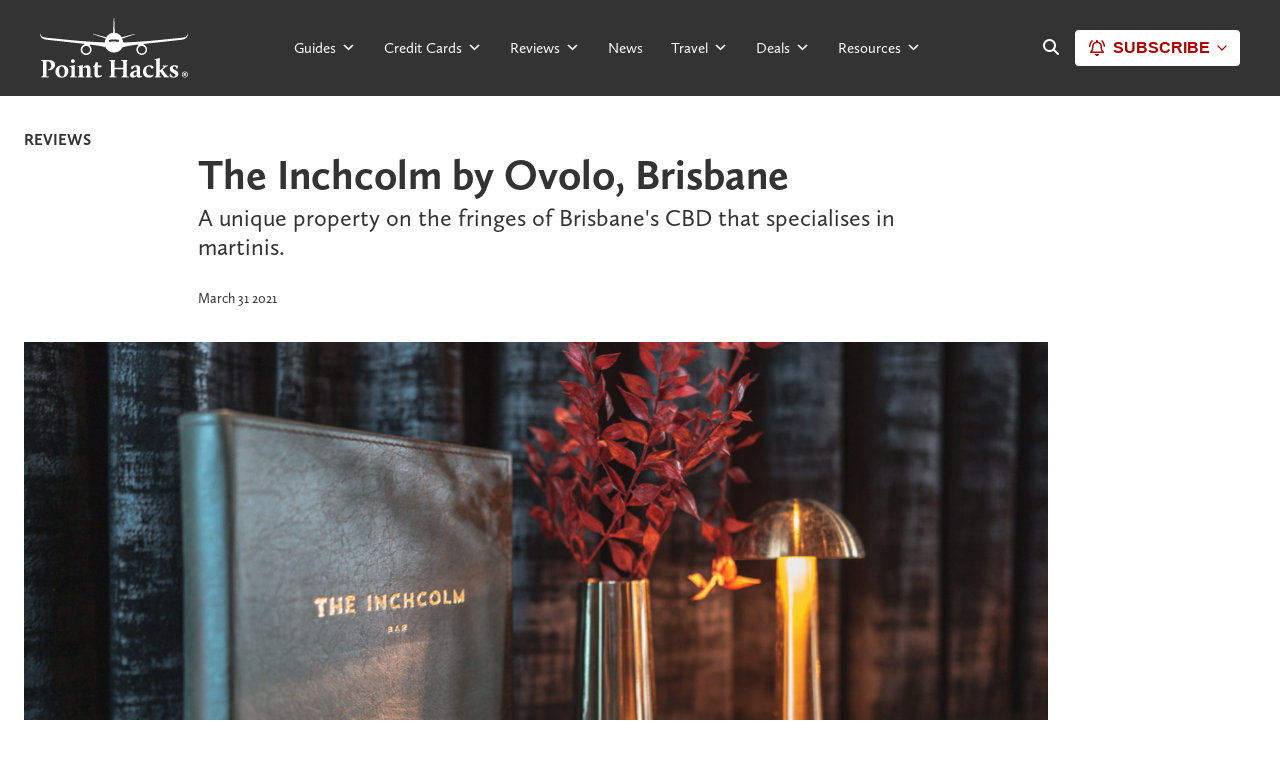

--- FILE ---
content_type: text/html; charset=UTF-8
request_url: https://www.pointhacks.com.au/reviews/inchcolm-by-ovolo-brisbane/
body_size: 74888
content:
<!DOCTYPE html>

<html lang="en-AU">

<head>
	<!-- Meta-Tags -->
	<meta charset="UTF-8" />
	<meta name="viewport" content="width=device-width, initial-scale=1.0, maximum-scale=1.0" />

	<!-- Favicons -->
	<link rel="icon" href="https://www.pointhacks.com.au/content/themes/pointhacks-v3/images/favicons/favicon-32x32.png" sizes="32x32" />
	<link rel="icon" href="https://www.pointhacks.com.au/content/themes/pointhacks-v3/images/favicons/favicon-192x192.png" sizes="192x192" />
	<link rel="apple-touch-icon" href="https://www.pointhacks.com.au/content/themes/pointhacks-v3/images/favicons/favicon-180x180.png" />
	<meta name="msapplication-TileImage" content="https://www.pointhacks.com.au/content/themes/pointhacks-v3/images/favicons/favicon-270x270.png" />

	<!-- XFN 1.1 Relationships Meta Data Profile -->
	<link rel="profile" href="http://gmpg.org/xfn/11" />

	<!-- Pingbacks -->
	<link rel="pingback" href="https://www.pointhacks.com.au/wp/xmlrpc.php" />

	<!-- Google Optimize -->
	<style>
		.async-hide {
			opacity: 0 !important
		}
	</style>
	<script>
		window.dataLayer = window.dataLayer || [];
	</script>

	<!-- Set VWO cookie from 100 to 30 days -->
	<script type='text/javascript'>
		_vis_opt_cookieDays = 30;
	</script>

	
<!-- MapPress Easy Google Maps Version:2.95.3 (https://www.mappresspro.com) -->
<meta name='robots' content='index, follow, max-image-preview:large, max-snippet:-1, max-video-preview:-1' />
<link rel="preconnect" href="https://api-ap-northeast-1.graphassets.com" crossorigin><link rel="preconnect" href="https://ad.doubleclick.net"><link rel="preconnect" href="https://adservice.google.com"><link rel="preconnect" href="https://connect.facebook.net"><link rel="preconnect" href="https://i.pointhacks.com"><link rel="preconnect" href="https://ap-northeast-1.graphassets.com"><link rel="preconnect" href="https://p.typekit.net"><link rel="preconnect" href="https://polyfills.trustpilot.com"><link rel="preconnect" href="https://use.typekit.net"><link rel="preconnect" href="https://widget.trustpilot.com"><link rel="preconnect" href="https://www.facebook.com"><link rel="preconnect" href="https://www.google-analytics.com"><link rel="preconnect" href="https://www.googletagmanager.com"><link rel="preconnect" href="https://www.googletagservices.com"><link rel="preconnect" href="https://sentry.io"><link rel="preconnect" href="https://amplifypixel.outbrain.com"><link rel="preconnect" href="https://cx.atdmt.com"><link rel="preconnect" href="https://www.google.com"><link rel="preconnect" href="https://www.google.co.nz"><link rel="preconnect" href="https://bid.g.doubleclick.net">
	<!-- This site is optimized with the Yoast SEO Premium plugin v25.2 (Yoast SEO v25.2) - https://yoast.com/wordpress/plugins/seo/ -->
	<title>Review: The Inchcolm by Ovolo, Brisbane - Point Hacks</title>
	<meta name="description" content="The Inchcolm by Ovolo is a unique property on the edges of Brisbane&#039;s CBD, which promises perks to guests who book direct." />
	<link rel="canonical" href="https://www.pointhacks.com.au/reviews/inchcolm-by-ovolo-brisbane/" />
	<meta property="og:locale" content="en_US" />
	<meta property="og:type" content="article" />
	<meta property="og:title" content="The Inchcolm by Ovolo, Brisbane" />
	<meta property="og:description" content="The Inchcolm by Ovolo is a unique property on the edges of Brisbane&#039;s CBD, which promises perks to guests who book direct." />
	<meta property="og:url" content="https://www.pointhacks.com.au/reviews/inchcolm-by-ovolo-brisbane/" />
	<meta property="og:site_name" content="Point Hacks" />
	<meta property="article:publisher" content="https://www.facebook.com/pointhacks/" />
	<meta property="article:modified_time" content="2023-06-20T02:41:39+00:00" />
	<meta property="og:image" content="https://i.pointhacks.com/2021/03/30131828/Inchcolm-Ovolo-24-Point-Hacks-by-Brandon-Loo.jpg" />
	<meta property="og:image:width" content="1600" />
	<meta property="og:image:height" content="900" />
	<meta property="og:image:type" content="image/jpeg" />
	<meta name="twitter:card" content="summary_large_image" />
	<meta name="twitter:site" content="@pointhacks" />
	<meta name="twitter:label1" content="Est. reading time" />
	<meta name="twitter:data1" content="4 minutes" />
	<script type="application/ld+json" class="yoast-schema-graph">{"@context":"https://schema.org","@graph":[{"@type":"WebPage","@id":"https://www.pointhacks.com.au/reviews/inchcolm-by-ovolo-brisbane/","url":"https://www.pointhacks.com.au/reviews/inchcolm-by-ovolo-brisbane/","name":"Review: The Inchcolm by Ovolo, Brisbane - Point Hacks","isPartOf":{"@id":"https://www.pointhacks.com.au/#website"},"primaryImageOfPage":{"@id":"https://www.pointhacks.com.au/reviews/inchcolm-by-ovolo-brisbane/#primaryimage"},"image":{"@id":"https://www.pointhacks.com.au/reviews/inchcolm-by-ovolo-brisbane/#primaryimage"},"thumbnailUrl":"https://i.pointhacks.com/2021/03/30131828/Inchcolm-Ovolo-24-Point-Hacks-by-Brandon-Loo.jpg","datePublished":"2021-03-31T01:30:00+00:00","dateModified":"2023-06-20T02:41:39+00:00","description":"The Inchcolm by Ovolo is a unique property on the edges of Brisbane's CBD, which promises perks to guests who book direct.","breadcrumb":{"@id":"https://www.pointhacks.com.au/reviews/inchcolm-by-ovolo-brisbane/#breadcrumb"},"inLanguage":"en-AU","potentialAction":[{"@type":"ReadAction","target":["https://www.pointhacks.com.au/reviews/inchcolm-by-ovolo-brisbane/"]}]},{"@type":"ImageObject","inLanguage":"en-AU","@id":"https://www.pointhacks.com.au/reviews/inchcolm-by-ovolo-brisbane/#primaryimage","url":"https://i.pointhacks.com/2021/03/30131828/Inchcolm-Ovolo-24-Point-Hacks-by-Brandon-Loo.jpg","contentUrl":"https://i.pointhacks.com/2021/03/30131828/Inchcolm-Ovolo-24-Point-Hacks-by-Brandon-Loo.jpg","width":1600,"height":900,"caption":"The Inchcolm by Ovolo has a strong focus on martinis."},{"@type":"BreadcrumbList","@id":"https://www.pointhacks.com.au/reviews/inchcolm-by-ovolo-brisbane/#breadcrumb","itemListElement":[{"@type":"ListItem","position":1,"name":"Home","item":"https://www.pointhacks.com.au/"},{"@type":"ListItem","position":2,"name":"The Inchcolm by Ovolo, Brisbane"}]},{"@type":"WebSite","@id":"https://www.pointhacks.com.au/#website","url":"https://www.pointhacks.com.au/","name":"Point Hacks","description":"The best frequent flyer deals &amp; offers in Australia.","publisher":{"@id":"https://www.pointhacks.com.au/#organization"},"potentialAction":[{"@type":"SearchAction","target":{"@type":"EntryPoint","urlTemplate":"https://www.pointhacks.com.au/?s={search_term_string}"},"query-input":{"@type":"PropertyValueSpecification","valueRequired":true,"valueName":"search_term_string"}}],"inLanguage":"en-AU"},{"@type":"Organization","@id":"https://www.pointhacks.com.au/#organization","name":"Point Hacks","url":"https://www.pointhacks.com.au/","logo":{"@type":"ImageObject","inLanguage":"en-AU","@id":"https://www.pointhacks.com.au/#/schema/logo/image/","url":"https://i.pointhacks.com/2019/09/17102657/Pointhackslogo400x400.jpg","contentUrl":"https://i.pointhacks.com/2019/09/17102657/Pointhackslogo400x400.jpg","width":400,"height":400,"caption":"Point Hacks"},"image":{"@id":"https://www.pointhacks.com.au/#/schema/logo/image/"},"sameAs":["https://www.facebook.com/pointhacks/","https://x.com/pointhacks","https://www.instagram.com/pointhacksau/","https://www.youtube.com/@PointHacksAu","https://www.tiktok.com/@pointhacks"],"description":"Welcome to Point Hacks, Australia’s premier destination for mastering the art of earning, using, and maximising your points and rewards. Whether you're a frequent flyer or just starting your points journey, we’re here to help you unlock incredible travel experiences with expert advice, insider tips, and actionable strategies. Point Hacks was founded with a simple mission: to empower Australians with the knowledge and tools to get the most out of their points and rewards programs. We understand how complex and overwhelming the world of frequent flyer points, credit card rewards, and loyalty programs can be. That’s why our team of experts, with years of experience in the travel and finance industries, is dedicated to breaking down the complexities and giving you clear, practical advice.","email":"assist@pointhacks.com.au","duns":"744947211"}]}</script>
	<!-- / Yoast SEO Premium plugin. -->


<link rel='dns-prefetch' href='//cdn.jsdelivr.net' />
<link rel='dns-prefetch' href='//use.fontawesome.com' />
<link rel='stylesheet' id='webpack-css-base-css' href='https://www.pointhacks.com.au/content/themes/pointhacks-v3/dist/styles.base.css?ver=1769085394' type='text/css' media='all' />
<link rel='stylesheet' id='activecampaign-form-block-css' href='https://www.pointhacks.com.au/content/plugins/activecampaign-subscription-forms/activecampaign-form-block/build/style-index.css?ver=1769085394' type='text/css' media='all' />
<style id='acf-call-to-action-style-inline-css' type='text/css'>
div.call-to-action-block .call-to-action {
	background-color: #c00 !important;
	border-radius: 3px;
	cursor: pointer;
	font-family: "calluna-sans", "Arial", "Helvetica Neue", "Helvetica",
		sans-serif;
	font-size: 1rem;
	font-weight: 700;
	justify-content: center;
	line-height: 1.5;
	overflow: hidden;
	padding: 0.75em 2em;
	text-align: center;
	text-transform: uppercase;
	text-decoration: none !important;
	color: white !important;
}

div.call-to-action-block .call-to-action:hover {
	background-color: #333 !important;
}

/* Align - wide. */
div.call-to-action-block.alignwide .call-to-action {
	display: block;
	max-width: 100%;
}

/* Taming the wide width in the editor */
.editor-styles-wrapper
	.block-editor-block-list__layout.is-root-container
	> .alignwide {
	max-width: 850px !important;
}

/* Align - right. */
div.call-to-action-block.aligncenter .call-to-action {
	clear: both;
	display: block;
	margin-left: auto;
	margin-right: auto;
	width: 50%;
	min-width: 200px;
}

@media (max-width: 767px) {
	div.call-to-action-block.aligncenter .call-to-action {
		width: 100%;
	}
}

/* Disable the link in the editor view. */
div.call-to-action-block .call-to-action.disabled-link {
	pointer-events: none;
}

</style>
<style id='acf-travlr-featured-deal-style-inline-css' type='text/css'>
div.travlr-featured-deal-block .travlr-container {
	display: grid; 
  grid-template-columns: 2fr 3fr; 
  grid-template-rows: 1fr; 
  gap: 0px 3rem; 
  grid-template-areas: 
    "travlr-col-1 travlr-col-2"; 
	background-color: var(--grey-1);
	/* font-family: "calluna-sans", "Arial", "Helvetica Neue", "Helvetica", sans-serif; */
	padding: 1.25rem;
	text-decoration: none !important;
	font-size: smaller;
}

div.travlr-featured-deal-block .travlr-container .travlr-col-1 { 
	grid-area: travlr-col-1; 
	position: relative; 
	h3 {
		margin-bottom: 3rem;
	}
}

div.travlr-featured-deal-block .travlr-container .travlr-col-1 .details { 
	h3 {
		margin-bottom: 3rem;
	}
}

div.travlr-featured-deal-block .travlr-container .travlr-col-1 .details .detail-middle {
	margin-top: 2rem;
	margin-bottom: 2rem;
}

div.travlr-featured-deal-block .travlr-container .travlr-col-2 { grid-area: travlr-col-2; }

div.travlr-featured-deal-block .travlr-container ul {
	list-style-position: outside !important;
	  --icon-space: 1.3em;
  list-style: none;
  padding: 0;
	margin-left: 0 !important;
	padding-top: 0.5rem;
}

div.travlr-featured-deal-block .travlr-container ul li {
  padding-left: var(--icon-space);
}

div.travlr-featured-deal-block .travlr-container ul li:before {
  content: "\f00c"; /* FontAwesome Unicode */
  font-family: FontAwesome;
  display: inline-block;
  margin-left: calc( var(--icon-space) * -1 );
  width: var(--icon-space);
	margin-top: 0.25rem;
}

div.travlr-featured-deal-block .travlr-container ul li+li {
	margin-top: 0.25rem !important;
}

/* Disable the link in the editor view. */
div.travlr-featured-deal-block .travlr-container.disabled-link {
	pointer-events: none;
}

div.travlr-featured-deal-block .travlr-container a.travlr-link {
	background-color: #c00 !important;
	border-radius: 3px;
	cursor: pointer;
	font-family: "calluna-sans", "Arial", "Helvetica Neue", "Helvetica",
		sans-serif;
	font-size: 1rem;
	font-weight: 700;
	justify-content: center;
	line-height: 1.5;
	overflow: hidden;
	padding: 0.75em 2em;
	text-align: center;
	color: white !important;
	position: absolute;
	bottom: 0;
	width: 100%;
	text-decoration: none !important;
}

div.travlr-featured-deal-block .travlr-container a.travlr-link:hover {
	background-color: #900 !important;
}

@media (max-width: 1023px) {
	div.travlr-featured-deal-block .travlr-container {
		grid-template-columns: 1fr; 
		grid-template-rows: auto auto; 
		row-gap: 2rem;
		grid-template-areas: 
			"travlr-col-1"
			"travlr-col-2"; 
	}
	
	div.travlr-featured-deal-block .travlr-container .travlr-col-1 .details .detail-middle {
		margin-top: 1rem;
		margin-bottom: 2.5rem;
	}
}
</style>
<link rel='stylesheet' id='acf-marketing-col-grid-style-css' href='https://www.pointhacks.com.au/content/themes/pointhacks-v3/blocks/marketing-col-grid/marketing-col-grid.css?ver=1769085394' type='text/css' media='all' />
<style id='global-styles-inline-css' type='text/css'>
:root{--wp--preset--aspect-ratio--square: 1;--wp--preset--aspect-ratio--4-3: 4/3;--wp--preset--aspect-ratio--3-4: 3/4;--wp--preset--aspect-ratio--3-2: 3/2;--wp--preset--aspect-ratio--2-3: 2/3;--wp--preset--aspect-ratio--16-9: 16/9;--wp--preset--aspect-ratio--9-16: 9/16;--wp--preset--color--black: #000000;--wp--preset--color--cyan-bluish-gray: #abb8c3;--wp--preset--color--white: #ffffff;--wp--preset--color--pale-pink: #f78da7;--wp--preset--color--vivid-red: #cf2e2e;--wp--preset--color--luminous-vivid-orange: #ff6900;--wp--preset--color--luminous-vivid-amber: #fcb900;--wp--preset--color--light-green-cyan: #7bdcb5;--wp--preset--color--vivid-green-cyan: #00d084;--wp--preset--color--pale-cyan-blue: #8ed1fc;--wp--preset--color--vivid-cyan-blue: #0693e3;--wp--preset--color--vivid-purple: #9b51e0;--wp--preset--gradient--vivid-cyan-blue-to-vivid-purple: linear-gradient(135deg,rgba(6,147,227,1) 0%,rgb(155,81,224) 100%);--wp--preset--gradient--light-green-cyan-to-vivid-green-cyan: linear-gradient(135deg,rgb(122,220,180) 0%,rgb(0,208,130) 100%);--wp--preset--gradient--luminous-vivid-amber-to-luminous-vivid-orange: linear-gradient(135deg,rgba(252,185,0,1) 0%,rgba(255,105,0,1) 100%);--wp--preset--gradient--luminous-vivid-orange-to-vivid-red: linear-gradient(135deg,rgba(255,105,0,1) 0%,rgb(207,46,46) 100%);--wp--preset--gradient--very-light-gray-to-cyan-bluish-gray: linear-gradient(135deg,rgb(238,238,238) 0%,rgb(169,184,195) 100%);--wp--preset--gradient--cool-to-warm-spectrum: linear-gradient(135deg,rgb(74,234,220) 0%,rgb(151,120,209) 20%,rgb(207,42,186) 40%,rgb(238,44,130) 60%,rgb(251,105,98) 80%,rgb(254,248,76) 100%);--wp--preset--gradient--blush-light-purple: linear-gradient(135deg,rgb(255,206,236) 0%,rgb(152,150,240) 100%);--wp--preset--gradient--blush-bordeaux: linear-gradient(135deg,rgb(254,205,165) 0%,rgb(254,45,45) 50%,rgb(107,0,62) 100%);--wp--preset--gradient--luminous-dusk: linear-gradient(135deg,rgb(255,203,112) 0%,rgb(199,81,192) 50%,rgb(65,88,208) 100%);--wp--preset--gradient--pale-ocean: linear-gradient(135deg,rgb(255,245,203) 0%,rgb(182,227,212) 50%,rgb(51,167,181) 100%);--wp--preset--gradient--electric-grass: linear-gradient(135deg,rgb(202,248,128) 0%,rgb(113,206,126) 100%);--wp--preset--gradient--midnight: linear-gradient(135deg,rgb(2,3,129) 0%,rgb(40,116,252) 100%);--wp--preset--font-size--small: 13px;--wp--preset--font-size--medium: 20px;--wp--preset--font-size--large: 36px;--wp--preset--font-size--x-large: 42px;--wp--preset--font-family--ph-sans-serif: -apple-system, BlinkMacSystemFont, 'Segoe UI', Roboto, Oxygen-Sans, Ubuntu, Cantarell, 'Helvetica Neue', sans-serif;--wp--preset--font-family--ph-serif: 'calluna','Times New Roman','Times','Baskerville','Georgia',serif;--wp--preset--spacing--20: 0.44rem;--wp--preset--spacing--30: 0.67rem;--wp--preset--spacing--40: 1rem;--wp--preset--spacing--50: 1.5rem;--wp--preset--spacing--60: 2.25rem;--wp--preset--spacing--70: 3.38rem;--wp--preset--spacing--80: 5.06rem;--wp--preset--shadow--natural: 6px 6px 9px rgba(0, 0, 0, 0.2);--wp--preset--shadow--deep: 12px 12px 50px rgba(0, 0, 0, 0.4);--wp--preset--shadow--sharp: 6px 6px 0px rgba(0, 0, 0, 0.2);--wp--preset--shadow--outlined: 6px 6px 0px -3px rgba(255, 255, 255, 1), 6px 6px rgba(0, 0, 0, 1);--wp--preset--shadow--crisp: 6px 6px 0px rgba(0, 0, 0, 1);}:root { --wp--style--global--content-size: 840px;--wp--style--global--wide-size: 1100px; }:where(body) { margin: 0; }.wp-site-blocks > .alignleft { float: left; margin-right: 2em; }.wp-site-blocks > .alignright { float: right; margin-left: 2em; }.wp-site-blocks > .aligncenter { justify-content: center; margin-left: auto; margin-right: auto; }:where(.is-layout-flex){gap: 0.5em;}:where(.is-layout-grid){gap: 0.5em;}.is-layout-flow > .alignleft{float: left;margin-inline-start: 0;margin-inline-end: 2em;}.is-layout-flow > .alignright{float: right;margin-inline-start: 2em;margin-inline-end: 0;}.is-layout-flow > .aligncenter{margin-left: auto !important;margin-right: auto !important;}.is-layout-constrained > .alignleft{float: left;margin-inline-start: 0;margin-inline-end: 2em;}.is-layout-constrained > .alignright{float: right;margin-inline-start: 2em;margin-inline-end: 0;}.is-layout-constrained > .aligncenter{margin-left: auto !important;margin-right: auto !important;}.is-layout-constrained > :where(:not(.alignleft):not(.alignright):not(.alignfull)){max-width: var(--wp--style--global--content-size);margin-left: auto !important;margin-right: auto !important;}.is-layout-constrained > .alignwide{max-width: var(--wp--style--global--wide-size);}body .is-layout-flex{display: flex;}.is-layout-flex{flex-wrap: wrap;align-items: center;}.is-layout-flex > :is(*, div){margin: 0;}body .is-layout-grid{display: grid;}.is-layout-grid > :is(*, div){margin: 0;}body{font-family: var(--wp--preset--font-family--ph-sans-serif);padding-top: 0px;padding-right: 0px;padding-bottom: 0px;padding-left: 0px;}a:where(:not(.wp-element-button)){text-decoration: underline;}:root :where(.wp-element-button, .wp-block-button__link){background-color: #CC0000;border-radius: 0;border-width: 0;color: #ffffff;font-family: inherit;font-size: inherit;line-height: inherit;padding: calc(0.667em + 2px) calc(1.333em + 2px);text-decoration: none;}:root :where(.wp-element-button:hover, .wp-block-button__link:hover){background-color: var(--black);color: var(--white);}:root :where(.wp-element-button:focus, .wp-block-button__link:focus){background-color: #CC0000;}:root :where(.wp-element-button:active, .wp-block-button__link:active){background-color: #CC0000;}.has-black-color{color: var(--wp--preset--color--black) !important;}.has-cyan-bluish-gray-color{color: var(--wp--preset--color--cyan-bluish-gray) !important;}.has-white-color{color: var(--wp--preset--color--white) !important;}.has-pale-pink-color{color: var(--wp--preset--color--pale-pink) !important;}.has-vivid-red-color{color: var(--wp--preset--color--vivid-red) !important;}.has-luminous-vivid-orange-color{color: var(--wp--preset--color--luminous-vivid-orange) !important;}.has-luminous-vivid-amber-color{color: var(--wp--preset--color--luminous-vivid-amber) !important;}.has-light-green-cyan-color{color: var(--wp--preset--color--light-green-cyan) !important;}.has-vivid-green-cyan-color{color: var(--wp--preset--color--vivid-green-cyan) !important;}.has-pale-cyan-blue-color{color: var(--wp--preset--color--pale-cyan-blue) !important;}.has-vivid-cyan-blue-color{color: var(--wp--preset--color--vivid-cyan-blue) !important;}.has-vivid-purple-color{color: var(--wp--preset--color--vivid-purple) !important;}.has-black-background-color{background-color: var(--wp--preset--color--black) !important;}.has-cyan-bluish-gray-background-color{background-color: var(--wp--preset--color--cyan-bluish-gray) !important;}.has-white-background-color{background-color: var(--wp--preset--color--white) !important;}.has-pale-pink-background-color{background-color: var(--wp--preset--color--pale-pink) !important;}.has-vivid-red-background-color{background-color: var(--wp--preset--color--vivid-red) !important;}.has-luminous-vivid-orange-background-color{background-color: var(--wp--preset--color--luminous-vivid-orange) !important;}.has-luminous-vivid-amber-background-color{background-color: var(--wp--preset--color--luminous-vivid-amber) !important;}.has-light-green-cyan-background-color{background-color: var(--wp--preset--color--light-green-cyan) !important;}.has-vivid-green-cyan-background-color{background-color: var(--wp--preset--color--vivid-green-cyan) !important;}.has-pale-cyan-blue-background-color{background-color: var(--wp--preset--color--pale-cyan-blue) !important;}.has-vivid-cyan-blue-background-color{background-color: var(--wp--preset--color--vivid-cyan-blue) !important;}.has-vivid-purple-background-color{background-color: var(--wp--preset--color--vivid-purple) !important;}.has-black-border-color{border-color: var(--wp--preset--color--black) !important;}.has-cyan-bluish-gray-border-color{border-color: var(--wp--preset--color--cyan-bluish-gray) !important;}.has-white-border-color{border-color: var(--wp--preset--color--white) !important;}.has-pale-pink-border-color{border-color: var(--wp--preset--color--pale-pink) !important;}.has-vivid-red-border-color{border-color: var(--wp--preset--color--vivid-red) !important;}.has-luminous-vivid-orange-border-color{border-color: var(--wp--preset--color--luminous-vivid-orange) !important;}.has-luminous-vivid-amber-border-color{border-color: var(--wp--preset--color--luminous-vivid-amber) !important;}.has-light-green-cyan-border-color{border-color: var(--wp--preset--color--light-green-cyan) !important;}.has-vivid-green-cyan-border-color{border-color: var(--wp--preset--color--vivid-green-cyan) !important;}.has-pale-cyan-blue-border-color{border-color: var(--wp--preset--color--pale-cyan-blue) !important;}.has-vivid-cyan-blue-border-color{border-color: var(--wp--preset--color--vivid-cyan-blue) !important;}.has-vivid-purple-border-color{border-color: var(--wp--preset--color--vivid-purple) !important;}.has-vivid-cyan-blue-to-vivid-purple-gradient-background{background: var(--wp--preset--gradient--vivid-cyan-blue-to-vivid-purple) !important;}.has-light-green-cyan-to-vivid-green-cyan-gradient-background{background: var(--wp--preset--gradient--light-green-cyan-to-vivid-green-cyan) !important;}.has-luminous-vivid-amber-to-luminous-vivid-orange-gradient-background{background: var(--wp--preset--gradient--luminous-vivid-amber-to-luminous-vivid-orange) !important;}.has-luminous-vivid-orange-to-vivid-red-gradient-background{background: var(--wp--preset--gradient--luminous-vivid-orange-to-vivid-red) !important;}.has-very-light-gray-to-cyan-bluish-gray-gradient-background{background: var(--wp--preset--gradient--very-light-gray-to-cyan-bluish-gray) !important;}.has-cool-to-warm-spectrum-gradient-background{background: var(--wp--preset--gradient--cool-to-warm-spectrum) !important;}.has-blush-light-purple-gradient-background{background: var(--wp--preset--gradient--blush-light-purple) !important;}.has-blush-bordeaux-gradient-background{background: var(--wp--preset--gradient--blush-bordeaux) !important;}.has-luminous-dusk-gradient-background{background: var(--wp--preset--gradient--luminous-dusk) !important;}.has-pale-ocean-gradient-background{background: var(--wp--preset--gradient--pale-ocean) !important;}.has-electric-grass-gradient-background{background: var(--wp--preset--gradient--electric-grass) !important;}.has-midnight-gradient-background{background: var(--wp--preset--gradient--midnight) !important;}.has-small-font-size{font-size: var(--wp--preset--font-size--small) !important;}.has-medium-font-size{font-size: var(--wp--preset--font-size--medium) !important;}.has-large-font-size{font-size: var(--wp--preset--font-size--large) !important;}.has-x-large-font-size{font-size: var(--wp--preset--font-size--x-large) !important;}.has-ph-sans-serif-font-family{font-family: var(--wp--preset--font-family--ph-sans-serif) !important;}.has-ph-serif-font-family{font-family: var(--wp--preset--font-family--ph-serif) !important;}
:where(.wp-block-post-template.is-layout-flex){gap: 1.25em;}:where(.wp-block-post-template.is-layout-grid){gap: 1.25em;}
:where(.wp-block-columns.is-layout-flex){gap: 2em;}:where(.wp-block-columns.is-layout-grid){gap: 2em;}
:root :where(.wp-block-pullquote){font-size: 1.5em;line-height: 1.6;}
</style>
<link rel='stylesheet' id='auth0-widget-css' href='https://www.pointhacks.com.au/content/plugins/auth0/assets/css/main.css?ver=1769085394' type='text/css' media='all' />
<link rel='stylesheet' id='dashicons-css' href='https://www.pointhacks.com.au/wp/wp-includes/css/dashicons.min.css?ver=1769085394' type='text/css' media='all' />
<link rel='stylesheet' id='yop-public-css' href='https://www.pointhacks.com.au/content/plugins/yop-poll/public/assets/css/yop-poll-public-6.5.39.css?ver=1769085394' type='text/css' media='all' />
<link rel='stylesheet' id='megamenu-css' href='https://www.pointhacks.com.au/content/uploads/maxmegamenu/style.css?ver=1769085394' type='text/css' media='all' />
<link rel='stylesheet' id='card-value-calc-widget-footer-css' href='https://www.pointhacks.com.au/content/themes/pointhacks-v3/dist/card-value-calc-widget-footer.css?ver=1769085394' type='text/css' media='all' />
<link rel='stylesheet' id='card-value-calc-widget-css' href='https://www.pointhacks.com.au/content/themes/pointhacks-v3/dist/card-value-calc-widget.css?ver=1769085394' type='text/css' media='all' />
<link rel='stylesheet' id='experiences-linker-css' href='https://www.pointhacks.com.au/content/themes/pointhacks-v3/dist/experiences-linker.css?ver=1769085394' type='text/css' media='all' />
<link rel='stylesheet' id='search-modal-css' href='https://www.pointhacks.com.au/content/themes/pointhacks-v3/dist/search-modal.css?ver=1769085394' type='text/css' media='all' />
<link rel='stylesheet' id='user-login-signup-css' href='https://www.pointhacks.com.au/content/themes/pointhacks-v3/dist/user-login-signup.css?ver=1769085394' type='text/css' media='all' />
<link rel='stylesheet' id='font-awesome-official-css' href='https://use.fontawesome.com/releases/v6.4.2/css/all.css?ver=1769085394' type='text/css' media='all' integrity="sha384-blOohCVdhjmtROpu8+CfTnUWham9nkX7P7OZQMst+RUnhtoY/9qemFAkIKOYxDI3" crossorigin="anonymous" />
<link rel='stylesheet' id='webpack-css-review-css' href='https://www.pointhacks.com.au/content/themes/pointhacks-v3/dist/styles.review.css?ver=1769085394' type='text/css' media='all' />
<link rel='stylesheet' id='webpack-css-tiny-slider-css' href='https://www.pointhacks.com.au/content/themes/pointhacks-v3/dist/styles.tiny-slider.css?ver=1769085394' type='text/css' media='all' />
<link rel='stylesheet' id='font-awesome-official-v4shim-css' href='https://use.fontawesome.com/releases/v6.4.2/css/v4-shims.css?ver=1769085394' type='text/css' media='all' integrity="sha384-IqMDcR2qh8kGcGdRrxwop5R2GiUY5h8aDR/LhYxPYiXh3sAAGGDkFvFqWgFvTsTd" crossorigin="anonymous" />
<script type="text/javascript" src="https://cdn.jsdelivr.net/npm/vue@2.6.13?ver=1769085394" id="Vue-js"></script>
<script type="text/javascript" src="https://cdn.jsdelivr.net/npm/@vue/composition-api@1.0.0-rc.10?ver=1769085394" id="VueCompositionAPI-js"></script>
<script type="text/javascript" src="https://www.pointhacks.com.au/wp/wp-includes/js/jquery/jquery.min.js?ver=1769085394" id="jquery-core-js"></script>
<script type="text/javascript" src="https://www.pointhacks.com.au/wp/wp-includes/js/jquery/jquery-migrate.min.js?ver=1769085394" id="jquery-migrate-js"></script>
<link rel="https://api.w.org/" href="https://www.pointhacks.com.au/wp-json/" /><link rel="alternate" title="JSON" type="application/json" href="https://www.pointhacks.com.au/wp-json/wp/v2/review/99193" /><link rel="EditURI" type="application/rsd+xml" title="RSD" href="https://www.pointhacks.com.au/wp/xmlrpc.php?rsd" />
<meta name="generator" content="WordPress 6.8.1" />
<link rel='shortlink' href='https://www.pointhacks.com.au/?p=99193' />
<link rel="alternate" title="oEmbed (JSON)" type="application/json+oembed" href="https://www.pointhacks.com.au/wp-json/oembed/1.0/embed?url=https%3A%2F%2Fwww.pointhacks.com.au%2Freviews%2Finchcolm-by-ovolo-brisbane%2F" />
<link rel="alternate" title="oEmbed (XML)" type="text/xml+oembed" href="https://www.pointhacks.com.au/wp-json/oembed/1.0/embed?url=https%3A%2F%2Fwww.pointhacks.com.au%2Freviews%2Finchcolm-by-ovolo-brisbane%2F&#038;format=xml" />
<!-- Schema optimized by Schema Pro --><script type="application/ld+json">{"@context":"https://schema.org","@type":"Article","mainEntityOfPage":{"@type":"WebPage","@id":"https://www.pointhacks.com.au/reviews/inchcolm-by-ovolo-brisbane/"},"headline":"The Inchcolm by Ovolo, Brisbane","image":{"@type":"ImageObject","url":"https://i.pointhacks.com/2021/03/30131828/Inchcolm-Ovolo-24-Point-Hacks-by-Brandon-Loo.jpg","width":1600,"height":900},"datePublished":"2021-03-31T12:30:00+0000","dateModified":"2023-06-20T12:41:39+0000","author":{"@type":"Person","name":"Brandon Loo","url":null},"publisher":{"@type":"Organization","name":"Point Hacks","logo":{"@type":"ImageObject","url":"https://i.pointhacks.com/2019/09/17102657/Pointhackslogo400x400.jpg"}},"description":"Dating back to the early 1900s, The Inchcolm by Ovolo is steeped in history, yet boasts high-tech in-room amenities. Guests are lavished with complimentary martinis and more."}</script><!-- / Schema optimized by Schema Pro --><!-- site-navigation-element Schema optimized by Schema Pro --><script type="application/ld+json">{"@context":"https:\/\/schema.org","@graph":[{"@context":"https:\/\/schema.org","@type":"SiteNavigationElement","id":"site-navigation","name":"Home","url":"\/"},{"@context":"https:\/\/schema.org","@type":"SiteNavigationElement","id":"site-navigation","name":"Australia","url":"https:\/\/www.pointhacks.com.au"},{"@context":"https:\/\/schema.org","@type":"SiteNavigationElement","id":"site-navigation","name":"New Zealand","url":"https:\/\/www.pointhacks.co.nz?utm_source=phau&#038;utm_medium=nav&#038;utm_campaign=ph"},{"@context":"https:\/\/schema.org","@type":"SiteNavigationElement","id":"site-navigation","name":"Point Hacking Course","url":"https:\/\/join.pointhacks.com.au\/earning-points-credit-cards\/"},{"@context":"https:\/\/schema.org","@type":"SiteNavigationElement","id":"site-navigation","name":"Free Beginners Email Course","url":"https:\/\/join.pointhacks.com.au\/earning-points-credit-cards\/"},{"@context":"https:\/\/schema.org","@type":"SiteNavigationElement","id":"site-navigation","name":"All Beginners Guides","url":"https:\/\/www.pointhacks.com.au\/ultimate-guides\/"},{"@context":"https:\/\/schema.org","@type":"SiteNavigationElement","id":"site-navigation","name":"Start Earning Points","url":"https:\/\/www.pointhacks.com.au\/guides\/first-principles-earning-points\/"},{"@context":"https:\/\/schema.org","@type":"SiteNavigationElement","id":"site-navigation","name":"Start Using Points","url":"https:\/\/www.pointhacks.com.au\/guides\/using-points-basics\/"},{"@context":"https:\/\/schema.org","@type":"SiteNavigationElement","id":"site-navigation","name":"Start with Qantas","url":"https:\/\/www.pointhacks.com.au\/qantas\/"},{"@context":"https:\/\/schema.org","@type":"SiteNavigationElement","id":"site-navigation","name":"Start with Velocity","url":"https:\/\/www.pointhacks.com.au\/velocity\/"},{"@context":"https:\/\/schema.org","@type":"SiteNavigationElement","id":"site-navigation","name":"Start with KrisFlyer","url":"https:\/\/www.pointhacks.com.au\/krisflyer\/"},{"@context":"https:\/\/schema.org","@type":"SiteNavigationElement","id":"site-navigation","name":"Start with Asia Miles","url":"https:\/\/www.pointhacks.com.au\/cathay\/"},{"@context":"https:\/\/schema.org","@type":"SiteNavigationElement","id":"site-navigation","name":"Start with Etihad Guest","url":"https:\/\/www.pointhacks.com.au\/etihad-guest\/"},{"@context":"https:\/\/schema.org","@type":"SiteNavigationElement","id":"site-navigation","name":"Start with Emirates Skywards","url":"https:\/\/www.pointhacks.com.au\/skywards\/"},{"@context":"https:\/\/schema.org","@type":"SiteNavigationElement","id":"site-navigation","name":"Credit Cards","url":"\/credit-cards\/"},{"@context":"https:\/\/schema.org","@type":"SiteNavigationElement","id":"site-navigation","name":"All Credit Card Offers & News","url":"https:\/\/www.pointhacks.com.au\/credit-cards\/"},{"@context":"https:\/\/schema.org","@type":"SiteNavigationElement","id":"site-navigation","name":"Highest Qantas Earning Cards","url":"https:\/\/www.pointhacks.com.au\/credit-cards\/qantas-frequent-flyer-cards\/"},{"@context":"https:\/\/schema.org","@type":"SiteNavigationElement","id":"site-navigation","name":"Highest Velocity Earning Cards","url":"https:\/\/www.pointhacks.com.au\/credit-cards\/velocity-frequent-flyer-cards\/"},{"@context":"https:\/\/schema.org","@type":"SiteNavigationElement","id":"site-navigation","name":"Highest Amex Earning Cards","url":"https:\/\/www.pointhacks.com.au\/credit-cards\/american-express-cards\/"},{"@context":"https:\/\/schema.org","@type":"SiteNavigationElement","id":"site-navigation","name":"Highest KrisFlyer Earning Cards","url":"https:\/\/www.pointhacks.com.au\/credit-cards\/singapore-airlines-krisflyer\/"},{"@context":"https:\/\/schema.org","@type":"SiteNavigationElement","id":"site-navigation","name":"Highest Asia Miles Earning Cards","url":"https:\/\/www.pointhacks.com.au\/credit-cards\/asia-miles-cards\/"},{"@context":"https:\/\/schema.org","@type":"SiteNavigationElement","id":"site-navigation","name":"Highest Etihad Guest Earning Cards","url":"https:\/\/www.pointhacks.com.au\/credit-cards\/etihad-guest-miles-cards\/"},{"@context":"https:\/\/schema.org","@type":"SiteNavigationElement","id":"site-navigation","name":"Best Business Points-Earning Cards","url":"https:\/\/www.pointhacks.com.au\/best-business-frequent-flyer-credit-cards\/"},{"@context":"https:\/\/schema.org","@type":"SiteNavigationElement","id":"site-navigation","name":"American Express Cards","url":"https:\/\/www.pointhacks.com.au\/credit-cards\/american-express\/"},{"@context":"https:\/\/schema.org","@type":"SiteNavigationElement","id":"site-navigation","name":"Visa & MasterCards","url":"https:\/\/www.pointhacks.com.au\/credit-cards\/visa-mastercard-rewards\/"},{"@context":"https:\/\/schema.org","@type":"SiteNavigationElement","id":"site-navigation","name":"Bank Rewards Program Credit Cards","url":"https:\/\/www.pointhacks.com.au\/credit-cards\/bank-rewards-program\/"},{"@context":"https:\/\/schema.org","@type":"SiteNavigationElement","id":"site-navigation","name":"No overseas transaction fee cards","url":"https:\/\/www.pointhacks.com.au\/credit-cards\/no-overseas-transaction-fees-credit-cards\/"},{"@context":"https:\/\/schema.org","@type":"SiteNavigationElement","id":"site-navigation","name":"Low Income Requirement Cards","url":"https:\/\/www.pointhacks.com.au\/credit-cards\/low-income-requirement-credit-cards\/"},{"@context":"https:\/\/schema.org","@type":"SiteNavigationElement","id":"site-navigation","name":"No Annual Fee Rewards Cards","url":"https:\/\/www.pointhacks.com.au\/credit-cards\/no-annual-fee-frequent-flyer-credit-cards\/"},{"@context":"https:\/\/schema.org","@type":"SiteNavigationElement","id":"site-navigation","name":"Balance Transfer Cards","url":"https:\/\/www.pointhacks.com.au\/credit-cards\/credit-cards-for-balance-transfers\/"},{"@context":"https:\/\/schema.org","@type":"SiteNavigationElement","id":"site-navigation","name":"Cards for Tax Payments","url":"https:\/\/www.pointhacks.com.au\/ato-points-earning-cards\/"},{"@context":"https:\/\/schema.org","@type":"SiteNavigationElement","id":"site-navigation","name":"Prepaid Travel Cards","url":"https:\/\/www.pointhacks.com.au\/prepaid-travel-cards\/"},{"@context":"https:\/\/schema.org","@type":"SiteNavigationElement","id":"site-navigation","name":"Guides","url":"https:\/\/www.pointhacks.com.au\/guides\/"},{"@context":"https:\/\/schema.org","@type":"SiteNavigationElement","id":"site-navigation","name":"All Point Hacks Guides","url":"https:\/\/www.pointhacks.com.au\/guides\/"},{"@context":"https:\/\/schema.org","@type":"SiteNavigationElement","id":"site-navigation","name":"Point Hacks News","url":"https:\/\/www.pointhacks.com.au\/news\/"},{"@context":"https:\/\/schema.org","@type":"SiteNavigationElement","id":"site-navigation","name":"Editor's View","url":"https:\/\/www.pointhacks.com.au\/guides\/editors-view\/"},{"@context":"https:\/\/schema.org","@type":"SiteNavigationElement","id":"site-navigation","name":"Covid-19 Travel Guides","url":"https:\/\/www.pointhacks.com.au\/guides\/coronavirus\/"},{"@context":"https:\/\/schema.org","@type":"SiteNavigationElement","id":"site-navigation","name":"Qantas Frequent Flyer","url":"https:\/\/www.pointhacks.com.au\/guides\/qantas-frequent-flyer\/"},{"@context":"https:\/\/schema.org","@type":"SiteNavigationElement","id":"site-navigation","name":"Velocity Frequent Flyer","url":"https:\/\/www.pointhacks.com.au\/guides\/velocity-frequent-flyer\/"},{"@context":"https:\/\/schema.org","@type":"SiteNavigationElement","id":"site-navigation","name":"Singapore Airlines KrisFlyer","url":"https:\/\/www.pointhacks.com.au\/guides\/singapore-airlines-krisflyer\/"},{"@context":"https:\/\/schema.org","@type":"SiteNavigationElement","id":"site-navigation","name":"Cathay Pacific Asia Miles","url":"https:\/\/www.pointhacks.com.au\/?post_type=guide&#038;p=60678"},{"@context":"https:\/\/schema.org","@type":"SiteNavigationElement","id":"site-navigation","name":"Etihad Guest","url":"https:\/\/www.pointhacks.com.au\/guides\/etihad-guest\/"},{"@context":"https:\/\/schema.org","@type":"SiteNavigationElement","id":"site-navigation","name":"flybuys","url":"https:\/\/www.pointhacks.com.au\/guides\/flybuys\/"},{"@context":"https:\/\/schema.org","@type":"SiteNavigationElement","id":"site-navigation","name":"Marriott Bonvoy Guides","url":"https:\/\/www.pointhacks.com.au\/guides\/marriott-bonvoy\/"},{"@context":"https:\/\/schema.org","@type":"SiteNavigationElement","id":"site-navigation","name":"Best Uses of Points Guides","url":"https:\/\/www.pointhacks.com.au\/guides\/best-uses-of-points\/"},{"@context":"https:\/\/schema.org","@type":"SiteNavigationElement","id":"site-navigation","name":"Buying Points Guides","url":"https:\/\/www.pointhacks.com.au\/guides\/buying-points\/"},{"@context":"https:\/\/schema.org","@type":"SiteNavigationElement","id":"site-navigation","name":"Reviews","url":"https:\/\/www.pointhacks.com.au\/reviews\/"},{"@context":"https:\/\/schema.org","@type":"SiteNavigationElement","id":"site-navigation","name":"All Point Hacks Reviews","url":"https:\/\/www.pointhacks.com.au\/reviews\/"},{"@context":"https:\/\/schema.org","@type":"SiteNavigationElement","id":"site-navigation","name":"First Class Flight Reviews","url":"https:\/\/www.pointhacks.com.au\/reviews\/first-class-flights\/"},{"@context":"https:\/\/schema.org","@type":"SiteNavigationElement","id":"site-navigation","name":"Business Class Flight Reviews","url":"https:\/\/www.pointhacks.com.au\/reviews\/business-class-flights\/"},{"@context":"https:\/\/schema.org","@type":"SiteNavigationElement","id":"site-navigation","name":"Premium Economy Class Flight Reviews","url":"https:\/\/www.pointhacks.com.au\/reviews\/premium-economy-flights\/"},{"@context":"https:\/\/schema.org","@type":"SiteNavigationElement","id":"site-navigation","name":"Economy Class Flight Reviews","url":"https:\/\/www.pointhacks.com.au\/reviews\/economy-class-flights\/"},{"@context":"https:\/\/schema.org","@type":"SiteNavigationElement","id":"site-navigation","name":"Airport Lounge Reviews","url":"https:\/\/www.pointhacks.com.au\/reviews\/airport-lounges\/"},{"@context":"https:\/\/schema.org","@type":"SiteNavigationElement","id":"site-navigation","name":"Hotel Reviews","url":"https:\/\/www.pointhacks.com.au\/reviews\/hotel-reviews\/"},{"@context":"https:\/\/schema.org","@type":"SiteNavigationElement","id":"site-navigation","name":"Community","url":"https:\/\/www.pointhacks.com.au\/community\/"},{"@context":"https:\/\/schema.org","@type":"SiteNavigationElement","id":"site-navigation","name":"Questions + Answers","url":"https:\/\/community.pointhacks.com"},{"@context":"https:\/\/schema.org","@type":"SiteNavigationElement","id":"site-navigation","name":"Podcasts","url":"https:\/\/www.pointhacks.com.au\/podcasts\/"},{"@context":"https:\/\/schema.org","@type":"SiteNavigationElement","id":"site-navigation","name":"Tools + Calculators","url":"https:\/\/www.pointhacks.com.au\/tools-calculators\/"},{"@context":"https:\/\/schema.org","@type":"SiteNavigationElement","id":"site-navigation","name":"Manage Email Subscriptions","url":"https:\/\/join.pointhacks.com.au\/emails\/"},{"@context":"https:\/\/schema.org","@type":"SiteNavigationElement","id":"site-navigation","name":"Deals","url":"https:\/\/www.pointhacks.com.au\/best-frequent-flyer-deals\/"},{"@context":"https:\/\/schema.org","@type":"SiteNavigationElement","id":"site-navigation","name":"Best Frequent Flyer Deals","url":"https:\/\/www.pointhacks.com.au\/best-frequent-flyer-deals\/"},{"@context":"https:\/\/schema.org","@type":"SiteNavigationElement","id":"site-navigation","name":"Other Bank Offers","url":"https:\/\/www.pointhacks.com.au\/bank-points-offers\/"}]}</script><!-- / site-navigation-element Schema optimized by Schema Pro --><!-- breadcrumb Schema optimized by Schema Pro --><script type="application/ld+json">{"@context":"https:\/\/schema.org","@type":"BreadcrumbList","itemListElement":[{"@type":"ListItem","position":1,"item":{"@id":"https:\/\/www.pointhacks.com.au\/","name":"Home"}},{"@type":"ListItem","position":2,"item":{"@id":"https:\/\/www.pointhacks.com.au\/reviews\/inchcolm-by-ovolo-brisbane\/","name":"The Inchcolm by Ovolo, Brisbane"}}]}</script><!-- / breadcrumb Schema optimized by Schema Pro --><script>
(function(w,d,s,l,i){w[l]=w[l]||[];w[l].push({'gtm.start':
new Date().getTime(),event:'gtm.js'});var f=d.getElementsByTagName(s)[0],
j=d.createElement(s),dl=l!='dataLayer'?'&l='+l:'';j.async=true;j.src=
'https://www.googletagmanager.com/gtm.js?id='+i+dl;f.parentNode.insertBefore(j,f);
})(window,document,'script','dataLayer','GTM-PRR7HD');
</script>
<script>
window.pointsValueData = '{"pointValuations":[{"value":1.6,"id":"ck3tjn77chli409","widgetOrder":1,"isWidgetEnabled":true,"hotelRewardsProgram":null,"cardRewardsProgram":null,"retailRewardsProgram":null,"frequentFlyerProgram":{"id":"cjk28gt4vw97r09","shortName":"Qantas Frequent Flyer","name":"Qantas Frequent Flyer","currencyPlural":"Qantas Points","currencySingular":"Qantas Point"}},{"value":1.7,"id":"ck3tjnowvhlkd09","widgetOrder":2,"isWidgetEnabled":true,"hotelRewardsProgram":null,"cardRewardsProgram":null,"retailRewardsProgram":null,"frequentFlyerProgram":{"id":"cjk28hgonw9bb09","shortName":"Velocity Frequent Flyer","name":"Velocity Frequent Flyer","currencyPlural":"Velocity Points","currencySingular":"Velocity Point"}},{"value":1.5,"id":"ck3tjttfehm8r09","widgetOrder":3,"isWidgetEnabled":true,"hotelRewardsProgram":null,"cardRewardsProgram":null,"retailRewardsProgram":null,"frequentFlyerProgram":{"id":"cjr8vv1d2w69008","shortName":"Singapore Airlines KrisFlyer","name":"Singapore Airlines KrisFlyer","currencyPlural":"KrisFlyer Miles","currencySingular":"KrisFlyer Mile"}},{"value":2.1,"id":"ck3tjuq6nhmc009","widgetOrder":4,"isWidgetEnabled":true,"hotelRewardsProgram":null,"cardRewardsProgram":null,"retailRewardsProgram":null,"frequentFlyerProgram":{"id":"cjrj3ojfplw2o0a","shortName":"Cathay Asia Miles","name":"Cathay miles","currencyPlural":"Miles","currencySingular":"Mile"}},{"value":1.3,"id":"ck3tjs4x9hm3609","widgetOrder":5,"isWidgetEnabled":true,"hotelRewardsProgram":null,"cardRewardsProgram":null,"retailRewardsProgram":null,"frequentFlyerProgram":{"id":"cjktt4e8q3ikk09","shortName":"Emirates Skywards","name":"Emirates Skyward Miles","currencyPlural":"Skyward Miles","currencySingular":"Skyward Mile"}},{"value":1.4,"id":"ck3tjvicehmf809","widgetOrder":6,"isWidgetEnabled":true,"hotelRewardsProgram":null,"cardRewardsProgram":null,"retailRewardsProgram":null,"frequentFlyerProgram":{"id":"cjrj9017rmcyl0a","shortName":"Etihad Guest","name":"Etihad Guest Miles","currencyPlural":"Miles","currencySingular":"Mile"}},{"value":1.3,"id":"ck6snef2lqutx08","widgetOrder":7,"isWidgetEnabled":true,"hotelRewardsProgram":null,"cardRewardsProgram":null,"retailRewardsProgram":null,"frequentFlyerProgram":{"id":"ck6sndui2qus608","shortName":"British Airways Avios","name":"British Airways Avios","currencyPlural":"Avios","currencySingular":"Avios"}},{"value":2.1,"id":"clil6sx5lfjjb0a","widgetOrder":8,"isWidgetEnabled":true,"hotelRewardsProgram":null,"cardRewardsProgram":null,"retailRewardsProgram":null,"frequentFlyerProgram":{"id":"cki4a0laew2ie08","shortName":"Qatar Airways Privilege Club","name":"Qatar Airways Privilege Club Avios","currencyPlural":"Avios","currencySingular":"Avios"}},{"value":1.7,"id":"ck6snhh6yqv3a08","widgetOrder":9,"isWidgetEnabled":true,"hotelRewardsProgram":null,"cardRewardsProgram":null,"retailRewardsProgram":null,"frequentFlyerProgram":{"id":"ck6snhjt6qv3t08","shortName":"American Airlines AAdvantage","name":"American Airlines AAdvantage","currencyPlural":"Miles","currencySingular":"Mile"}},{"value":1.5,"id":"ck6snirynqv8n08","widgetOrder":10,"isWidgetEnabled":true,"hotelRewardsProgram":null,"cardRewardsProgram":null,"retailRewardsProgram":null,"frequentFlyerProgram":{"id":"ck6snj0f3qv9y08","shortName":"United MileagePlus","name":"United MileagePlus","currencyPlural":"Miles","currencySingular":"Mile"}},{"value":1.4,"id":"ck6sni6koqv6a08","widgetOrder":11,"isWidgetEnabled":true,"hotelRewardsProgram":null,"cardRewardsProgram":null,"retailRewardsProgram":null,"frequentFlyerProgram":{"id":"ck6sni90bqv6w08","shortName":"Delta SkyMiles","name":"Delta Skymiles","currencyPlural":"Miles","currencySingular":"Mile"}},{"value":1.9,"id":"ck6sn4pxtqu4m08","widgetOrder":12,"isWidgetEnabled":true,"hotelRewardsProgram":null,"cardRewardsProgram":null,"retailRewardsProgram":null,"frequentFlyerProgram":{"id":"ck6sn3p4rqu1y08","shortName":"Alaska Airlines Mileage Plan","name":"Alaska Mileage Plan","currencyPlural":"Miles","currencySingular":"Mile"}},{"value":1.8,"id":"ck6snfskmquxw08","widgetOrder":13,"isWidgetEnabled":true,"hotelRewardsProgram":null,"cardRewardsProgram":null,"retailRewardsProgram":null,"frequentFlyerProgram":{"id":"ck6snfyy0quyn08","shortName":"Avianca LifeMiles","name":"Avianca LifeMiles","currencyPlural":"Miles","currencySingular":"Mile"}},{"value":0.5,"id":"ck6snjxz6qvcy08","widgetOrder":14,"isWidgetEnabled":true,"hotelRewardsProgram":{"id":"ck6snk1p1qvdj08","shortName":"Hilton Honors","name":"Hilton Honors","currencyPlural":"Points","currencySingular":"Point"},"cardRewardsProgram":null,"retailRewardsProgram":null,"frequentFlyerProgram":null},{"value":0.9,"id":"ck6snkls4qvf708","widgetOrder":15,"isWidgetEnabled":true,"hotelRewardsProgram":{"id":"ck6snkor8qvfm08","shortName":"IHG Rewards","name":"IHG Rewards","currencyPlural":"Points","currencySingular":"Point"},"cardRewardsProgram":null,"retailRewardsProgram":null,"frequentFlyerProgram":null},{"value":0.7,"id":"ck6snlawzqvi608","widgetOrder":16,"isWidgetEnabled":true,"hotelRewardsProgram":{"id":"ck6snldp2qviy08","shortName":"Marriott Bonvoy","name":"Marriott Bonvoy","currencyPlural":"Points","currencySingular":"Point"},"cardRewardsProgram":null,"retailRewardsProgram":null,"frequentFlyerProgram":null},{"value":1.8,"id":"ck6snm0qjqvle08","widgetOrder":17,"isWidgetEnabled":true,"hotelRewardsProgram":{"id":"ck6snm2kcqvls08","shortName":"World of Hyatt","name":"World of Hyatt","currencyPlural":"Points","currencySingular":"Point"},"cardRewardsProgram":null,"retailRewardsProgram":null,"frequentFlyerProgram":null},{"value":0.3,"id":"ck6snmmg9qvns08","widgetOrder":18,"isWidgetEnabled":true,"hotelRewardsProgram":{"id":"ck6snmohyqvo908","shortName":"Radisson Rewards","name":"Radisson Rewards","currencyPlural":"Points","currencySingular":"Point"},"cardRewardsProgram":null,"retailRewardsProgram":null,"frequentFlyerProgram":null},{"value":3,"id":"ck6snn6utqvqk08","widgetOrder":19,"isWidgetEnabled":true,"hotelRewardsProgram":{"id":"ck6snn94uqvqz08","shortName":"Accor Live Limitless","name":"Accor Live Limitless","currencyPlural":"Points","currencySingular":"Point"},"cardRewardsProgram":null,"retailRewardsProgram":null,"frequentFlyerProgram":null},{"value":1,"id":"ck3tkj78uhp2h09","widgetOrder":21,"isWidgetEnabled":true,"hotelRewardsProgram":null,"cardRewardsProgram":{"id":"cjrj33h2qlu3d0a","shortName":"American Express Membership Rewards","name":"American Express Membership Rewards","currencyPlural":"points","currencySingular":"point"},"retailRewardsProgram":null,"frequentFlyerProgram":null},{"value":1.2,"id":"ck6so417cqxfp08","widgetOrder":22,"isWidgetEnabled":true,"hotelRewardsProgram":null,"cardRewardsProgram":{"id":"cjk26xw0qw4c009","shortName":"American Express Membership Rewards","name":"Membership Rewards Ascent Premium","currencyPlural":"points","currencySingular":"point"},"retailRewardsProgram":null,"frequentFlyerProgram":null},{"value":0.8,"id":"ck3tk6rr5hnno09","widgetOrder":23,"isWidgetEnabled":true,"hotelRewardsProgram":null,"cardRewardsProgram":{"id":"cjk28d6bsw8s909","shortName":"Amplify Rewards","name":"Amplify Rewards","currencyPlural":"Points","currencySingular":"Point"},"retailRewardsProgram":null,"frequentFlyerProgram":null},{"value":0.8,"id":"ck3tk42yfhnc009","widgetOrder":24,"isWidgetEnabled":true,"hotelRewardsProgram":null,"cardRewardsProgram":{"id":"cjk274a08w5bf09","shortName":"ANZ Rewards","name":"ANZ Rewards","currencyPlural":"Points","currencySingular":"Point"},"retailRewardsProgram":null,"frequentFlyerProgram":null},{"value":0.8,"id":"ck3tk4orlhnev09","widgetOrder":25,"isWidgetEnabled":true,"hotelRewardsProgram":null,"cardRewardsProgram":{"id":"cjk272qcxw52z09","shortName":"NAB Rewards","name":"NAB Rewards","currencyPlural":"Points","currencySingular":"Point"},"retailRewardsProgram":null,"frequentFlyerProgram":null},{"value":0.5,"id":"ck3tkbe9nho4p09","widgetOrder":26,"isWidgetEnabled":true,"hotelRewardsProgram":null,"cardRewardsProgram":{"id":"cjk284mtow7zr09","shortName":"Westpac Altitude Rewards","name":"Altitude Rewards","currencyPlural":"Points","currencySingular":"Point"},"retailRewardsProgram":null,"frequentFlyerProgram":null},{"value":0.8,"id":"ck3tk5sbahnk209","widgetOrder":27,"isWidgetEnabled":true,"hotelRewardsProgram":null,"cardRewardsProgram":{"id":"cjktu8sc13k9g09","shortName":"Flybuys","name":"flybuys","currencyPlural":"Flybuys","currencySingular":"Flybuys"},"retailRewardsProgram":null,"frequentFlyerProgram":null},{"value":0.8,"id":"ck6snof22qvuh08","widgetOrder":28,"isWidgetEnabled":true,"hotelRewardsProgram":null,"cardRewardsProgram":{"id":"ck6snohr5qvv008","shortName":"Everyday Rewards","name":"Woolworths Everyday Rewards","currencyPlural":"Points","currencySingular":"Point"},"retailRewardsProgram":null,"frequentFlyerProgram":null},{"value":0.8,"id":"ck3tkg7mmhosb09","widgetOrder":29,"isWidgetEnabled":true,"hotelRewardsProgram":null,"cardRewardsProgram":{"id":"cjk27960rw5s009","shortName":"CommBank Awards","name":"Commonwealth Bank Awards - Classic & Gold","currencyPlural":"Points","currencySingular":"Point"},"retailRewardsProgram":null,"frequentFlyerProgram":null},{"value":2.2,"id":"f71q9q4yy9hxcl8","widgetOrder":30,"isWidgetEnabled":true,"hotelRewardsProgram":null,"cardRewardsProgram":null,"retailRewardsProgram":null,"frequentFlyerProgram":{"id":"ckhyej511ku8x08","shortName":"Virgin Atlantic Flying Club","name":"Virgin Atlantic Flying Club","currencyPlural":"points","currencySingular":"point"}},{"value":1.9,"id":"r8knz8x99nf4irs","widgetOrder":31,"isWidgetEnabled":true,"hotelRewardsProgram":null,"cardRewardsProgram":null,"retailRewardsProgram":null,"frequentFlyerProgram":{"id":"cki4a943rw36t08","shortName":"Air France Flying Blue Miles","name":"Air France KLM Flying Blue Miles","currencyPlural":"Miles","currencySingular":"Mile"}},{"value":1.7,"id":"ckpdgk46g12a00b","widgetOrder":32,"isWidgetEnabled":true,"hotelRewardsProgram":null,"cardRewardsProgram":null,"retailRewardsProgram":null,"frequentFlyerProgram":{"id":"ckpdgjdy012va0a","shortName":"Air Canada Aeroplan","name":"Air Canada Aeroplan","currencyPlural":"Points","currencySingular":"Point"}},{"value":2.5,"id":"rxosu4tsl2zk2m4","widgetOrder":33,"isWidgetEnabled":true,"hotelRewardsProgram":null,"cardRewardsProgram":null,"retailRewardsProgram":null,"frequentFlyerProgram":{"id":"dprs6sce4fhke1q","shortName":"Atmos Rewards","name":"Atmos Rewards","currencyPlural":"points","currencySingular":"point"}},{"value":1,"id":"oloywo5qn0ho8ve","widgetOrder":34,"isWidgetEnabled":true,"hotelRewardsProgram":null,"cardRewardsProgram":null,"retailRewardsProgram":null,"frequentFlyerProgram":{"id":"cjrj47tkqlyat0a","shortName":"Air NZ Airpoints","name":"Air New Zealand Airpoints","currencyPlural":"Airpoints","currencySingular":"Airpoint"}}]}';</script>
		<style>
			.algolia-search-highlight {
				background-color: #fffbcc;
				border-radius: 2px;
				font-style: normal;
			}
		</style>
		<style class="wpcode-css-snippet">#mega-menu-wrap-mega_nav #mega-menu-mega_nav li#mega-menu-item-224452 > a.mega-menu-link {
	margin-right:15px !important;
	width: calc(20% - 10px);
	margin-top: 10px;
	margin-bottom: 10px;
}

@media only screen and (max-width: 1280px) {
	#mega-menu-wrap-mega_nav #mega-menu-mega_nav li#mega-menu-item-224452 > a.mega-menu-link {
	margin-left:5px !important;
	margin-right:5px !important;
	width: calc(100% - 10px) !important;
	}
}

#mega-menu-wrap-mega_nav #mega-menu-mega_nav li#mega-menu-item-224452 > a.mega-menu-link:hover {
	background-color: #ddd;
	color: #000;
}

#mega-menu-wrap-mega_nav #mega-menu-mega_nav li.mega-menu-item-has-children > a.mega-menu-link > span.mega-indicator { 
	margin-left: 5px;
}</style><meta name="commission-factory-site-verification" content="YOUR_TAG_HERE">
<script async
  data-api-host="https://cdn.growthbook.io"
  data-client-key="sdk-eyizf90jWD2QdD82"
  src="https://cdn.jsdelivr.net/npm/@growthbook/growthbook/dist/bundles/auto.min.js"
></script><!-- Start VWO Async SmartCode -->
<link rel="preconnect" href="https://dev.visualwebsiteoptimizer.com" />
<script type='text/javascript' id='vwoCode'>
window._vwo_code || (function() {
var account_id=722975,
version=2.1,
settings_tolerance=2000,
hide_element='body',
hide_element_style = 'opacity:0 !important;filter:alpha(opacity=0) !important;background:none !important;transition:none !important;',
/* DO NOT EDIT BELOW THIS LINE */
f=false,w=window,d=document,v=d.querySelector('#vwoCode'),cK='_vwo_'+account_id+'_settings',cc={};try{var c=JSON.parse(localStorage.getItem('_vwo_'+account_id+'_config'));cc=c&&typeof c==='object'?c:{}}catch(e){}var stT=cc.stT==='session'?w.sessionStorage:w.localStorage;code={nonce:v&&v.nonce,use_existing_jquery:function(){return typeof use_existing_jquery!=='undefined'?use_existing_jquery:undefined},library_tolerance:function(){return typeof library_tolerance!=='undefined'?library_tolerance:undefined},settings_tolerance:function(){return cc.sT||settings_tolerance},hide_element_style:function(){return'{'+(cc.hES||hide_element_style)+'}'},hide_element:function(){if(performance.getEntriesByName('first-contentful-paint')[0]){return''}return typeof cc.hE==='string'?cc.hE:hide_element},getVersion:function(){return version},finish:function(e){if(!f){f=true;var t=d.getElementById('_vis_opt_path_hides');if(t)t.parentNode.removeChild(t);if(e)(new Image).src='https://dev.visualwebsiteoptimizer.com/ee.gif?a='+account_id+e}},finished:function(){return f},addScript:function(e){var t=d.createElement('script');t.type='text/javascript';if(e.src){t.src=e.src}else{t.text=e.text}v&&t.setAttribute('nonce',v.nonce);d.getElementsByTagName('head')[0].appendChild(t)},load:function(e,t){var n=this.getSettings(),i=d.createElement('script'),r=this;t=t||{};if(n){i.textContent=n;d.getElementsByTagName('head')[0].appendChild(i);if(!w.VWO||VWO.caE){stT.removeItem(cK);r.load(e)}}else{var o=new XMLHttpRequest;o.open('GET',e,true);o.withCredentials=!t.dSC;o.responseType=t.responseType||'text';o.onload=function(){if(t.onloadCb){return t.onloadCb(o,e)}if(o.status===200||o.status===304){_vwo_code.addScript({text:o.responseText})}else{_vwo_code.finish('&e=loading_failure:'+e)}};o.onerror=function(){if(t.onerrorCb){return t.onerrorCb(e)}_vwo_code.finish('&e=loading_failure:'+e)};o.send()}},getSettings:function(){try{var e=stT.getItem(cK);if(!e){return}e=JSON.parse(e);if(Date.now()>e.e){stT.removeItem(cK);return}return e.s}catch(e){return}},init:function(){if(d.URL.indexOf('__vwo_disable__')>-1)return;var e=this.settings_tolerance();w._vwo_settings_timer=setTimeout(function(){_vwo_code.finish();stT.removeItem(cK)},e);var t;if(this.hide_element()!=='body'){t=d.createElement('style');var n=this.hide_element(),i=n?n+this.hide_element_style():'',r=d.getElementsByTagName('head')[0];t.setAttribute('id','_vis_opt_path_hides');v&&t.setAttribute('nonce',v.nonce);t.setAttribute('type','text/css');if(t.styleSheet)t.styleSheet.cssText=i;else t.appendChild(d.createTextNode(i));r.appendChild(t)}else{t=d.getElementsByTagName('head')[0];var i=d.createElement('div');i.style.cssText='z-index: 2147483647 !important;position: fixed !important;left: 0 !important;top: 0 !important;width: 100% !important;height: 100% !important;background: white !important;display: block !important;';i.setAttribute('id','_vis_opt_path_hides');i.classList.add('_vis_hide_layer');t.parentNode.insertBefore(i,t.nextSibling)}var o=window._vis_opt_url||d.URL,s='https://dev.visualwebsiteoptimizer.com/j.php?a='+account_id+'&u='+encodeURIComponent(o)+'&vn='+version;if(w.location.search.indexOf('_vwo_xhr')!==-1){this.addScript({src:s})}else{this.load(s+'&x=true')}}};w._vwo_code=code;code.init();})();
</script>
<!-- End VWO Async SmartCode -->			<style id="wpsp-style-frontend"></style>
					<style type="text/css" id="wp-custom-css">
			/** Use this sparingly please */
.yop-poll-mc input[type=checkbox] {
	-webkit-appearance: auto !important;
}

.concierge-ad-container.mc-has-container .concierge-ad-inner {
    text-align: right;
}

.ph-accordion .accordion-item .accordion-content {
	height: 0;
}

.concierge-ad-container.mc-has-container .concierge-ad-inner p {
		margin: 15px auto 30px;
}

.ds-popup-wrapper .acfe-form {
	width: 75%;
	text-align: center;
	margin: 0 auto;
}

.ds-popup-wrapper .acfe-form .acf-field {
	border: 0;
	padding: 0 0 12px;
}

.ds-popup-wrapper .acfe-form .acf-field .acf-label {
	font-size: 14px;
	margin: 4px 0 0;
	text-align: left;
}

.ds-popup-wrapper .acfe-form .acf-field .acf-input {
	border: 1px solid #ccc;
}

.ds-popup-wrapper .acfe-form .acf-field .acf-input .acf-input-wrap {
	background: #fff;
}

.ds-popup-wrapper .acfe-form .acf-field .acf-input .acf-input-wrap input { 
	width: 100%;
	padding: 10px;
	font-size: 14px;
	vertical-align: middle;
}

.ds-popup-wrapper .acfe-form .acf-form-submit input {
	background-color: #cc0000;
	color: white;
	border: 2px solid #cc0000;
	border-radius: 3px;
	padding: 12px 24px;
	text-align: center;
	text-transform: uppercase;
	font-weight: bold;
	cursor: pointer;
	transition: background-color 0.3s, color 0.3s;
}

.ds-popup-wrapper .acfe-form .acf-form-submit input:hover {
	background-color: #333333;
	border: 2px solid #333333;
}

.ph-cardguide-linker[is-apply-disabled="true"] .ph-cardguide-linker__enabled-offer {
  display: none;
}

@media screen and (max-width: 768px) {
	.homepage-title-main {
		min-height: 115px !important;
	}
}		</style>
		<style type="text/css">/** Mega Menu CSS: fs **/</style>

	<!-- Double Click -->

	<meta name="OMG-Verify-V1" content="590043-cf64415b-83c7-49f7-a182-6dd7daa90155" />

	<!-- Datalayer -->
	    
    <script datalayer>
window.dataLayer = window.dataLayer || []
window.dataLayer.push({
pageContent: "review",
pageType: "articles",
customPostType: "review",
userStatus: "logged-out",
author: 'Brandon Loo',
ecommerce: {
detail: {
products: [{
name: "The Inchcolm by Ovolo, Brisbane",
id: "inchcolm-by-ovolo-brisbane",
price: 904,
category: "hotel",
brand: "other"}]
}
}
})
    </script>
			<script>
			window.Auth0Lock = {} // Fix webpack global rule
		</script>
	
	
	<script>
		WebFontConfig = {
			typekit: {
				id: 'xwm8ruj'
			}
		};

		(function(d) {
			var wf = d.createElement('script'),
				s = d.scripts[0];
			wf.src = 'https://ajax.googleapis.com/ajax/libs/webfont/1.6.26/webfont.js';
			wf.async = true;
			s.parentNode.insertBefore(wf, s);
		})(document);
	</script>
	<style>
		/** UNSET TYPEKIT opionated stylings! */
		#content header nav li,
		.tk-calluna,
		address blockquote,
		caption,
		cite,
		code,
		dl,
		fig,
		h6,
		label,
		legend,
		ol,
		p,
		pre,
		table,
		ul {
			font-family: unset;
		}

		.mapp-overlay a,
		.mapp-overlay-body,
		.tk-calluna-sans,
		a.more-link,
		h1,
		h2,
		h3,
		h4,
		h5,
		h6,
		input {
			font-family: unset;
		}
	</style>
	<script src="https://kit.fontawesome.com/3f379172d8.js" crossorigin="anonymous"></script>

</head>

<body class="wp-singular review-template-default single single-review postid-99193 wp-theme-pointhacks-v3 no-js wp-schema-pro-2.7.23 mega-menu-mega-nav has-mega-nav">
	<!-- Google Tag Manager (noscript) -->
	<noscript><iframe src="https://www.googletagmanager.com/ns.html?id=GTM-PRR7HD" height="0" width="0" style="display:none;visibility:hidden"></iframe></noscript>
	<!-- End Google Tag Manager (noscript) -->

	
<svg aria-hidden="true" style="position: absolute; width: 0; height: 0; overflow: hidden;" version="1.1" xmlns="http://www.w3.org/2000/svg" xmlns:xlink="http://www.w3.org/1999/xlink">
<defs>
<symbol id="icon-icon-close" viewBox="0 0 32 32">

<path d="M31.39 3.81l-3.2-3.2-12.19 12.19-12.19-12.19-3.2 3.2 12.19 12.19-11.581 11.581 3.2 3.2 11.581-11.581 11.581 11.581 3.2-3.2-11.581-11.581z"></path>
</symbol>
<symbol id="icon-icon-loader" viewBox="0 0 32 32">

<path fill="#8c8c8c" style="fill: var(--color1, #8c8c8c)" d="M0.64 15.36h11.52v2.56h-11.52v-2.56z"></path>
<path fill="#4d4d4d" style="fill: var(--color2, #4d4d4d)" d="M14.72 1.28h2.56v11.52h-2.56v-11.52z"></path>
<path fill="#bfbfbf" style="fill: var(--color3, #bfbfbf)" d="M14.72 20.48h2.56v11.52h-2.56v-11.52z"></path>
<path fill="#999" style="fill: var(--color4, #999)" d="M2.074 23.26l9.977-5.759 1.28 2.217-9.977 5.759-1.28-2.217z"></path>
<path fill="#333" style="fill: var(--color5, #333)" d="M18.712 13.653l9.977-5.759 1.28 2.217-9.977 5.759-1.28-2.217z"></path>
<path fill="#ccc" style="fill: var(--color6, #ccc)" d="M16.86 20.588l2.217-1.28 5.76 9.976-2.217 1.28-5.76-9.976z"></path>
<path fill="#737373" style="fill: var(--color7, #737373)" d="M7.253 3.951l2.217-1.28 5.76 9.976-2.217 1.28-5.76-9.976z"></path>
<path fill="#b3b3b3" style="fill: var(--color8, #b3b3b3)" d="M7.157 29.36l5.759-9.977 2.217 1.28-5.759 9.977-2.217-1.28z"></path>
<path fill="#404040" style="fill: var(--color9, #404040)" d="M16.746 12.727l5.759-9.977 2.217 1.28-5.759 9.977-2.217-1.28z"></path>
<path fill="#d9d9d9" style="fill: var(--color10, #d9d9d9)" d="M18.633 19.662l1.28-2.217 9.976 5.76-1.28 2.217-9.976-5.76z"></path>
<path fill="#808080" style="fill: var(--color11, #808080)" d="M1.999 10.071l1.28-2.217 9.976 5.76-1.28 2.217-9.976-5.76z"></path>
<path fill="#1a1a1a" style="fill: var(--color12, #1a1a1a)" d="M19.84 15.36h11.52v2.56h-11.52v-2.56z"></path>
</symbol>
<symbol id="icon-icon-menu" viewBox="0 0 52 32">

<path d="M0.889 0.889h49.778v5.333h-49.778v-5.333z"></path>
<path d="M0.889 13.333h49.778v5.333h-49.778v-5.333z"></path>
<path d="M0.889 25.778h49.778v5.333h-49.778v-5.333z"></path>
</symbol>
<symbol id="icon-icon-tick" viewBox="0 0 32 32">

<path d="M11.055 32c-0.873 0-1.745-0.291-2.327-1.164l-8.145-10.182c-0.873-1.164-0.873-3.2 0.582-4.073 1.164-0.873 3.2-0.873 4.073 0.582l5.527 6.982 13.673-21.527c0.873-1.455 2.618-1.745 4.073-0.873s1.745 2.618 0.873 4.073l-16 25.018c-0.291 0.582-1.164 1.164-2.327 1.164 0 0 0 0 0 0z"></path>
</symbol>
<symbol id="icon-icon-search" viewBox="0 0 33 32">

<path d="M20.48 0.64c-6.656 0-12.16 5.504-12.16 12.16 0 2.304 0.64 4.48 1.792 6.4l-9.088 9.088 2.688 2.688 8.96-8.96c2.176 1.792 4.864 2.944 7.808 2.944 6.656 0 12.16-5.504 12.16-12.16s-5.504-12.16-12.16-12.16zM20.48 21.12c-1.92 0-3.712-0.64-5.12-1.792v0l-1.664-1.664c-0.896-1.28-1.536-3.072-1.536-4.864 0-4.608 3.712-8.32 8.32-8.32s8.32 3.712 8.32 8.32-3.712 8.32-8.32 8.32z"></path>
</symbol>
<symbol id="icon-icon-chevron-down" viewBox="0 0 48 32">

<path d="M47.467 5.333l-4.8-4.8c-1.067-0.533-2.133-0.533-2.667 0l-16 16-16-16c-0.533-0.533-1.6-0.533-2.667 0l-4.8 4.8c-0.533 1.067-0.533 2.133 0 2.667l21.867 21.867c0.533 0.533 2.133 0.533 2.667 0l21.867-21.867c1.067-0.533 1.067-1.6 0.533-2.667z"></path>
</symbol>
<symbol id="icon-icon-chevron-left" viewBox="0 0 21 32">

<path d="M17.422 31.644l3.556-3.2c0.356-0.711 0.356-1.422 0-1.778l-11.022-10.667 11.022-10.667c0.356-0.356 0.356-1.067 0-1.778l-3.556-3.2c-0.356-0.356-1.067-0.356-1.778 0l-15.289 14.578c-0.356 0.711-0.356 1.422 0 2.133l15.289 14.578c0.711 0.356 1.422 0.356 1.778 0z"></path>
</symbol>
<symbol id="icon-icon-chevron-right" viewBox="0 0 21 32">

<path d="M3.911 31.644l-3.556-3.2c-0.356-0.711-0.356-1.422 0-1.778l11.022-10.667-11.022-10.667c-0.356-0.356-0.356-1.067 0-1.778l3.556-3.2c0.356-0.356 1.067-0.356 1.778 0l15.289 14.578c0.356 0.711 0.356 1.422 0 2.133l-15.289 14.578c-0.711 0.356-1.422 0.356-1.778 0z"></path>
</symbol>
<symbol id="icon-icon-chevron-up" viewBox="0 0 48 32">

<path d="M47.467 25.067l-4.8 5.333c-0.533 0.533-2.133 0.533-2.667 0l-16-16-16 16c-0.533 0.533-1.6 0.533-2.667 0l-4.8-5.333c-0.533-0.533-0.533-1.6 0-2.667l21.867-21.867c1.067-0.533 2.133-0.533 2.667 0l21.867 21.867c1.067 1.067 1.067 2.133 0.533 2.667z"></path>
</symbol>
<symbol id="icon-icon-star" viewBox="0 0 32 32">

<path d="M32 11.827c0 0.346-0.25 0.673-0.5 0.923l-6.981 6.808 1.654 9.615c0.019 0.135 0.019 0.25 0.019 0.385 0 0.5-0.231 0.962-0.788 0.962-0.269 0-0.538-0.096-0.769-0.231l-8.635-4.538-8.635 4.538c-0.25 0.135-0.5 0.231-0.769 0.231-0.558 0-0.808-0.462-0.808-0.962 0-0.135 0.019-0.25 0.038-0.385l1.654-9.615-7-6.808c-0.231-0.25-0.481-0.577-0.481-0.923 0-0.577 0.596-0.808 1.077-0.885l9.654-1.404 4.327-8.75c0.173-0.365 0.5-0.788 0.942-0.788s0.769 0.423 0.942 0.788l4.327 8.75 9.654 1.404c0.462 0.077 1.077 0.308 1.077 0.885z"></path>
</symbol>
<symbol id="icon-icon-filter" viewBox="0 0 35 32">

<path d="M31.887 0.886c0.227 0.545 0.114 1.182-0.318 1.591l-11.205 11.205v16.864c0 0.591-0.364 1.114-0.886 1.341-0.182 0.068-0.386 0.114-0.568 0.114-0.386 0-0.75-0.136-1.023-0.432l-5.818-5.818c-0.273-0.273-0.432-0.636-0.432-1.023v-11.045l-11.205-11.205c-0.432-0.409-0.545-1.045-0.318-1.591 0.227-0.523 0.75-0.886 1.341-0.886h29.091c0.591 0 1.114 0.364 1.341 0.886z"></path>
</symbol>
<symbol id="icon-user" viewBox="0 0 20 20">
	<path
		d="M5 5c0-2.761 2.239-5 5-5s5 2.239 5 5v0 2c0 2.761-2.239 5-5 5s-5-2.239-5-5v0-2zM0 16.68c2.86-1.685 6.301-2.68 9.974-2.68 0.009 0 0.018 0 0.027 0h-0.001c3.64 0 7.060 0.97 10 2.68v3.32h-20v-3.32z"
	></path>
</symbol>
<symbol id="icon-checkmark" viewBox="0 0 20 20">
	<path d="M0 11l2-2 5 5 11-11 2 2-13 13z"></path>
</symbol>
<symbol id="icon-arrow-right" viewBox="0 0 23 28">
<path d="M23 15c0 0.531-0.203 1.047-0.578 1.422l-10.172 10.172c-0.375 0.359-0.891 0.578-1.422 0.578s-1.031-0.219-1.406-0.578l-1.172-1.172c-0.375-0.375-0.594-0.891-0.594-1.422s0.219-1.047 0.594-1.422l4.578-4.578h-11c-1.125 0-1.828-0.938-1.828-2v-2c0-1.062 0.703-2 1.828-2h11l-4.578-4.594c-0.375-0.359-0.594-0.875-0.594-1.406s0.219-1.047 0.594-1.406l1.172-1.172c0.375-0.375 0.875-0.594 1.406-0.594s1.047 0.219 1.422 0.594l10.172 10.172c0.375 0.359 0.578 0.875 0.578 1.406z"></path>
</symbol>


<symbol id="icon-block-quote" viewBox="0 0 67 50">
	<path d="M41.889 40.549c6.001-1.807 9.993-5.128 11.974-9.964.816-1.923 1.223-4.254 1.223-6.992H41.452V.606h24.822v18.442c0 8.332-2.025 15.135-6.075 20.408-4.05 5.274-10.153 8.697-18.31 10.27V40.55zm-41.254 0c5.885-1.865 9.847-5.07 11.886-9.614 1.108-2.39 1.574-4.837 1.399-7.342H.198V.606h24.91v18.442c0 8.565-2.084 15.44-6.25 20.627C14.692 44.86 8.618 48.21.635 49.726V40.55z" fill="#FFF" fill-rule="nonzero" opacity=".674"/>
</symbol>

<symbol id="icon-lock-unlocked" viewBox="0 0 32 38">
	<path d="m22.1916333 19.4182889h-.9661831-4.4393592-4.6815999-4.301957v-10.49294008c0-2.47441307 2.01417207-4.48886708 4.4917785-4.48886708 2.4760179 0 4.4921755 2.01326344 4.4921755 4.48886708v.77585847h4.4393592v-.77585847c0-4.92183975-4.0076941-8.92534882-8.9311376-8.92534882-4.92503198 0-8.93113764 4.00350907-8.93113764 8.92534882v10.49294008h-1.34542883c-1.11470445 0-2.01814323.9028532-2.01814323 2.0168352v14.5480407c0 1.113982.90343878 2.0168352 2.01814323 2.0168352h20.17388717c1.1147044 0 2.0181432-.9028532 2.0181432-2.0168352v-14.5480407c-.0003971-1.113982-.904233-2.0168352-2.0185403-2.0168352zm-7.6345541 14.6952753h-4.64149116l.66278656-5.3044114c-.6465048-.4980575-1.06585924-1.2774877-1.06585924-2.1569262 0-1.5040939 1.21914594-2.7224497 2.72461254-2.7224497 1.503878 0 2.723024 1.2183558 2.723024 2.7224497 0 .8794385-.4193544 1.6588687-1.0670505 2.1569262zm9.3941748-22.9074693c-.4880555-.4865486-.4880555-1.27590023 0-1.76363939l2.3199514-2.31844766c.4872612-.48654858 1.2771249-.48654858 1.7635919 0 .4880555.48654859.4880555 1.27590025 0 1.76205197l-2.3203485 2.32003508c-.2434321.2432743-.5627133.3655067-.8823916.3655067-.3196784 0-.6373711-.1218355-.8808032-.3655067zm8.048746 1.767608c0 .6885496-.5591393 1.2461359-1.2481354 1.2461359h-3.2813691c-.688599 0-1.2481354-.5575863-1.2481354-1.2461359s.5591393-1.2473264 1.2481354-1.2473264h3.2813691c.6889961 0 1.2481354.5587768 1.2481354 1.2473264zm-3.9648056 4.5214095c.4880555.4865486.4880555 1.2759002 0 1.7632425-.2434321.2420837-.5631104.3643162-.8827887.3643162-.3196784 0-.6373711-.1222325-.8812003-.3643162l-2.3215398-2.3196382c-.4868642-.4865486-.4868642-1.2759003 0-1.7624488.4872612-.4877392 1.2783162-.4877392 1.7647832 0z"/>
</symbol>

<symbol id="icon-lock-locked" viewBox="0 0 24 31">
	<path d="M22 12.867h-.958V8.71C21.042 3.907 17.07 0 12.188 0S3.335 3.907 3.335 8.71v4.157H2c-1.105 0-2 .881-2 1.968v14.197C0 30.12.895 31 2 31h20c1.104 0 2-.881 2-1.968V14.835c0-1.087-.896-1.968-2-1.968zM7.736 8.71c0-2.415 1.997-4.38 4.452-4.38s4.453 1.965 4.453 4.38v4.158H7.736V8.71zm6.695 18.498h-4.6l.657-5.176a2.635 2.635 0 01-1.058-2.105c0-1.468 1.21-2.657 2.7-2.657 1.492 0 2.701 1.19 2.701 2.657 0 .857-.415 1.62-1.057 2.105l.657 5.176z" fill-rule="evenodd"/>
</symbol>

<symbol id="icon-external-link" viewBox="0 0 24 24">
	<path d="M17 13v6c0 0.276-0.111 0.525-0.293 0.707s-0.431 0.293-0.707 0.293h-11c-0.276 0-0.525-0.111-0.707-0.293s-0.293-0.431-0.293-0.707v-11c0-0.276 0.111-0.525 0.293-0.707s0.431-0.293 0.707-0.293h6c0.552 0 1-0.448 1-1s-0.448-1-1-1h-6c-0.828 0-1.58 0.337-2.121 0.879s-0.879 1.293-0.879 2.121v11c0 0.828 0.337 1.58 0.879 2.121s1.293 0.879 2.121 0.879h11c0.828 0 1.58-0.337 2.121-0.879s0.879-1.293 0.879-2.121v-6c0-0.552-0.448-1-1-1s-1 0.448-1 1zM10.707 14.707l9.293-9.293v3.586c0 0.552 0.448 1 1 1s1-0.448 1-1v-6c0-0.136-0.027-0.265-0.076-0.383s-0.121-0.228-0.216-0.323c-0.001-0.001-0.001-0.001-0.002-0.002-0.092-0.092-0.202-0.166-0.323-0.216-0.118-0.049-0.247-0.076-0.383-0.076h-6c-0.552 0-1 0.448-1 1s0.448 1 1 1h3.586l-9.293 9.293c-0.391 0.391-0.391 1.024 0 1.414s1.024 0.391 1.414 0z"></path>
</symbol>

<symbol id="icon-ph-logo" viewBox="0 0 138 35">
	<path d="M69.14 32.52a8.49 8.49 0 0 0 7.61-4.83c3.41-1.17 9.12-1.91 12.33-2.35l.42-.05h.17l.5-.06c1.82-.17 1.51.59 1.28.95a5.21 5.21 0 0 0-1.55 3.72 5 5 0 1 0 6.83-4.76c-.42-.4.12-.63.63-.74l34.73-3.89c6.65-.87 5.87-5.87 5.87-5.87a.32.32 0 0 1-.17 0c-.07 3.77-5.77 4-5.77 4-9.67.89-21.4 2.28-31.71 3.09C90 22.54 81.43 23 77.62 23.11a8.8 8.8 0 0 0-.79-3 15.22 15.22 0 0 0-.2-.74l11.52-3.87a1.8 1.8 0 0 0 .64-.42 1 1 0 0 0-.71 0l-11.95 3.08a7.88 7.88 0 0 0-6.39-4.24L69.28.4A.37.37 0 0 0 69 0a.37.37 0 0 0-.25.4l-.49 13.52a7.88 7.88 0 0 0-6.39 4.24L49.94 15a1 1 0 0 0-.71 0 1.8 1.8 0 0 0 .64.42l11.52 3.87c-.08.24-.147.487-.2.74a8.8 8.8 0 0 0-.79 3c-3.82-.16-12.55-.58-22.71-1.38-10.16-.8-22-2.2-31.71-3.09 0 0-5.7-.28-5.77-4a.32.32 0 0 1-.17 0s-.79 5 5.87 5.87l34.73 3.89c.51.11 1.05.34.63.74a5.1 5.1 0 1 0 6.83 4.76 5.21 5.21 0 0 0-1.55-3.72c-.25-.3-.55-1.1 1.26-.89l.5.06h.17l.42.05c3.22.44 8.93 1.18 12.33 2.35a8.49 8.49 0 0 0 7.61 4.83h.28l.02.02zm-22.45-2.64a3.72 3.72 0 0 1-3.63 3.6 3.6 3.6 0 1 1 3.63-3.6zM95 26.28a3.6 3.6 0 0 1 0 7.2 3.72 3.72 0 0 1-3.63-3.6 3.59 3.59 0 0 1 3.63-3.6zm-30.95-5.07c0-.35 1.07-.75 1.36-.79a35.52 35.52 0 0 1 3.7-.23 30.5 30.5 0 0 1 3.46.23c.27 0 1.3.43 1.3.79l-.33 1a.39.39 0 0 1-.45.3 38 38 0 0 0-4-.36c-1.48 0-3.29.26-4.17.34a.45.45 0 0 1-.48-.32l-.39-.96z" fill="#FFF" fill-rule="nonzero"/>
</symbol>

<symbol id="icon-ph-ellipsis" viewBox="0 0 16 4">
	<g fill-rule="evenodd">
		<circle cx="2" cy="2" r="2"/>
		<circle cx="8" cy="2" r="2"/>
		<circle cx="14" cy="2" r="2"/>
	</g>
</symbol>

</defs>
</svg>
	
<style>
	.header-container a {
		background: transparent;
	}
</style>

<div class="header-div not-prose !sticky top-0 bg-black">
	<header
		class="header-container container mx-auto grid h-16 grid-cols-[min-content_auto_min-content] items-center bg-black text-white xl:h-24 xl:grid-cols-[180px_auto_min-content]">
		<div class="order-2 items-center xl:order-1 xl:p-4">
			<a
				class="brand hidden xl:block"
				href="https://www.pointhacks.com.au/"
				style="background: transparent;">
				<img
					src="https://www.pointhacks.com.au/content/themes/pointhacks-v3/images/logo-inverse-with-name.svg"
					alt="Point Hacks"
					class="m-0  align-middle hidden xl:inline-block"
					style="width: 180px; height: auto; display: block;"
					loading="eager" />
			</a>
			<a href="https://www.pointhacks.com.au/" class="flex items-center justify-self-center xl:hidden" style="background: transparent;">
				<img
					src="https://www.pointhacks.com.au/content/themes/pointhacks-v3/images/logo-inverse.svg"
					alt="Point Hacks"
					class="m-0 inline-block"
					width="80"
					height="20"
					loading="eager" />
				<span class="text-white leading-none pl-2 font-serif">Point Hacks</span>
			</a>
		</div>
		<div class="order-1 flex items-center justify-center xl:order-2">
							<nav
					class="nav-primary justify-self-center"
					aria-label="Mega nav">
					<div id="mega-menu-wrap-mega_nav" class="mega-menu-wrap"><div class="mega-menu-toggle"><div class="mega-toggle-blocks-left"></div><div class="mega-toggle-blocks-center"></div><div class="mega-toggle-blocks-right"><div class='mega-toggle-block mega-menu-toggle-animated-block mega-toggle-block-0' id='mega-toggle-block-0'><button aria-label="Toggle Menu" class="mega-toggle-animated mega-toggle-animated-slider" type="button" aria-expanded="false">
                  <span class="mega-toggle-animated-box">
                    <span class="mega-toggle-animated-inner"></span>
                  </span>
                </button></div></div></div><ul id="mega-menu-mega_nav" class="mega-menu max-mega-menu mega-menu-horizontal mega-no-js" data-event="hover_intent" data-effect="fade_up" data-effect-speed="200" data-effect-mobile="slide_right" data-effect-speed-mobile="200" data-panel-width="header" data-mobile-force-width="false" data-second-click="go" data-document-click="collapse" data-vertical-behaviour="standard" data-breakpoint="1279" data-unbind="true" data-mobile-state="collapse_all" data-mobile-direction="vertical" data-hover-intent-timeout="300" data-hover-intent-interval="100" data-overlay-desktop="false" data-overlay-mobile="false"><li class="mega-menu-item mega-menu-item-type-custom mega-menu-item-object-custom mega-menu-item-has-children mega-align-bottom-left mega-menu-tabbed mega-menu-megamenu mega-menu-item-99087" id="mega-menu-item-99087"><a class="mega-menu-link" href="https://www.pointhacks.com.au/guides/" aria-expanded="false" tabindex="0">Guides<span class="mega-indicator" aria-hidden="true"></span></a>
<ul class="mega-sub-menu">
<li class="mega-menu-item mega-menu-item-type-custom mega-menu-item-object-custom mega-menu-item-has-children mega-menu-megamenu mega-menu-item-99088" id="mega-menu-item-99088"><a class="mega-menu-link" href="https://www.pointhacks.com.au/qantas/">Qantas<span class="mega-indicator" aria-hidden="true"></span></a>
	<ul class="mega-sub-menu">
<li class="mega-menu-item mega-menu-item-type-custom mega-menu-item-object-custom mega-menu-item-has-children mega-menu-column-standard mega-menu-columns-1-of-3 mega-menu-item-99089" style="--columns:3; --span:1" id="mega-menu-item-99089"><a class="mega-menu-link" href="#">Learn<span class="mega-indicator" aria-hidden="true"></span></a>
		<ul class="mega-sub-menu">
<li class="mega-menu-item mega-menu-item-type-custom mega-menu-item-object-custom mega-menu-item-99090" id="mega-menu-item-99090"><a class="mega-menu-link" href="https://www.pointhacks.com.au/qantas/">Qantas Beginner's Guide</a></li><li class="mega-menu-item mega-menu-item-type-custom mega-menu-item-object-custom mega-menu-item-99091" id="mega-menu-item-99091"><a class="mega-menu-link" href="https://www.pointhacks.com.au/qantas/free-qantas-frequent-flyer-membership-sign-up-links/">Join Qantas Frequent Flyer</a></li><li class="mega-menu-item mega-menu-item-type-custom mega-menu-item-object-custom mega-menu-item-99101" id="mega-menu-item-99101"><a class="mega-menu-link" href="https://www.pointhacks.com.au/qantas/qantas-wine/">Qantas Wines</a></li><li class="mega-menu-item mega-menu-item-type-custom mega-menu-item-object-custom mega-menu-item-99100" id="mega-menu-item-99100"><a class="mega-menu-link" href="https://www.pointhacks.com.au/qantas/shopping-mall/">Qantas Shopping</a></li><li class="mega-menu-item mega-menu-item-type-custom mega-menu-item-object-custom mega-menu-item-99102" id="mega-menu-item-99102"><a class="mega-menu-link" href="https://www.pointhacks.com.au/guides/qantas-frequent-flyer/">All Qantas Guides</a></li>		</ul>
</li><li class="mega-menu-item mega-menu-item-type-custom mega-menu-item-object-custom mega-menu-item-has-children mega-menu-column-standard mega-menu-columns-1-of-3 mega-menu-item-99103" style="--columns:3; --span:1" id="mega-menu-item-99103"><a class="mega-menu-link" href="#">Earn & Redeem<span class="mega-indicator" aria-hidden="true"></span></a>
		<ul class="mega-sub-menu">
<li class="mega-menu-item mega-menu-item-type-custom mega-menu-item-object-custom mega-menu-item-99104" id="mega-menu-item-99104"><a class="mega-menu-link" href="https://www.pointhacks.com.au/qantas/best-qantas-frequent-flyer-credit-card/">Best Qantas Credit Cards</a></li><li class="mega-menu-item mega-menu-item-type-custom mega-menu-item-object-custom mega-menu-item-99105" id="mega-menu-item-99105"><a class="mega-menu-link" href="https://www.pointhacks.com.au/qantas/earn-more-qantas-points/">Earn Qantas Points</a></li><li class="mega-menu-item mega-menu-item-type-custom mega-menu-item-object-custom mega-menu-item-99106" id="mega-menu-item-99106"><a class="mega-menu-link" href="https://www.pointhacks.com.au/best-uses-of-qantas-points/">Use Qantas Points</a></li><li class="mega-menu-item mega-menu-item-type-custom mega-menu-item-object-custom mega-menu-item-99107" id="mega-menu-item-99107"><a class="mega-menu-link" href="https://www.pointhacks.com.au/qantas/how-to-buy-qantas-points/">Buy Qantas Points</a></li><li class="mega-menu-item mega-menu-item-type-custom mega-menu-item-object-custom mega-menu-item-99110" id="mega-menu-item-99110"><a class="mega-menu-link" href="https://www.pointhacks.com.au/qantas-round-the-world-classic-award-guide/">Round the World on Points</a></li>		</ul>
</li><li class="mega-menu-item mega-menu-item-type-custom mega-menu-item-object-custom mega-menu-item-has-children mega-menu-column-standard mega-menu-columns-1-of-3 mega-menu-item-99111" style="--columns:3; --span:1" id="mega-menu-item-99111"><a class="mega-menu-link" href="#">Deals<span class="mega-indicator" aria-hidden="true"></span></a>
		<ul class="mega-sub-menu">
<li class="mega-menu-item mega-menu-item-type-custom mega-menu-item-object-custom mega-menu-item-99115" id="mega-menu-item-99115"><a class="mega-menu-link" href="https://www.pointhacks.com.au/qantas/deals/">Qantas Deals</a></li><li class="mega-menu-item mega-menu-item-type-custom mega-menu-item-object-custom mega-menu-item-99119" id="mega-menu-item-99119"><a class="mega-menu-link" href="https://www.pointhacks.com.au/qantas/flight-deals/">Qantas Flight Deals</a></li><li class="mega-menu-item mega-menu-item-type-custom mega-menu-item-object-custom mega-menu-item-99120" id="mega-menu-item-99120"><a class="mega-menu-link" href="https://www.pointhacks.com.au/qantas/status-credits-offers/">Qantas Status Credit Offers</a></li><li class="mega-menu-item mega-menu-item-type-custom mega-menu-item-object-custom mega-menu-item-99123" id="mega-menu-item-99123"><a class="mega-menu-link" href="https://www.pointhacks.com.au/qantas/transfer-bonus-promotion/">Qantas Transfer Bonus Offers</a></li><li class="mega-menu-item mega-menu-item-type-custom mega-menu-item-object-custom mega-menu-item-99162" id="mega-menu-item-99162"><a class="mega-menu-link" href="https://www.pointhacks.com.au/qantas/car-hire-promotions/">Qantas Car Rental Deals</a></li>		</ul>
</li>	</ul>
</li><li class="mega-menu-item mega-menu-item-type-custom mega-menu-item-object-custom mega-menu-item-has-children mega-menu-megamenu mega-menu-item-99158" id="mega-menu-item-99158"><a class="mega-menu-link" href="https://www.pointhacks.com.au/velocity/">Velocity<span class="mega-indicator" aria-hidden="true"></span></a>
	<ul class="mega-sub-menu">
<li class="mega-menu-item mega-menu-item-type-custom mega-menu-item-object-custom mega-menu-item-has-children mega-menu-column-standard mega-menu-columns-1-of-3 mega-menu-item-99159" style="--columns:3; --span:1" id="mega-menu-item-99159"><a class="mega-menu-link" href="#">Learn<span class="mega-indicator" aria-hidden="true"></span></a>
		<ul class="mega-sub-menu">
<li class="mega-menu-item mega-menu-item-type-custom mega-menu-item-object-custom mega-menu-item-99160" id="mega-menu-item-99160"><a class="mega-menu-link" href="https://www.pointhacks.com.au/velocity/">Velocity Beginner's Guide</a></li><li class="mega-menu-item mega-menu-item-type-custom mega-menu-item-object-custom mega-menu-item-99161" id="mega-menu-item-99161"><a class="mega-menu-link" href="https://www.pointhacks.com.au/velocity/#how-to-join">Join Velocity Frequent Flyer</a></li><li class="mega-menu-item mega-menu-item-type-custom mega-menu-item-object-custom mega-menu-item-99164" id="mega-menu-item-99164"><a class="mega-menu-link" href="https://www.pointhacks.com.au/velocity/wine-store-virgin-wines/">Virgin Wines & Velocity Wine Store</a></li><li class="mega-menu-item mega-menu-item-type-custom mega-menu-item-object-custom mega-menu-item-99165" id="mega-menu-item-99165"><a class="mega-menu-link" href="https://www.pointhacks.com.au/velocity/estore/">Velocity e-Store</a></li><li class="mega-menu-item mega-menu-item-type-custom mega-menu-item-object-custom mega-menu-item-99166" id="mega-menu-item-99166"><a class="mega-menu-link" href="http://pointhacks.com.au/guides/velocity-frequent-flyer">All Velocity Guides</a></li>		</ul>
</li><li class="mega-menu-item mega-menu-item-type-custom mega-menu-item-object-custom mega-menu-item-has-children mega-menu-column-standard mega-menu-columns-1-of-3 mega-menu-item-99167" style="--columns:3; --span:1" id="mega-menu-item-99167"><a class="mega-menu-link" href="#">Earn & Redeem<span class="mega-indicator" aria-hidden="true"></span></a>
		<ul class="mega-sub-menu">
<li class="mega-menu-item mega-menu-item-type-custom mega-menu-item-object-custom mega-menu-item-99168" id="mega-menu-item-99168"><a class="mega-menu-link" href="https://www.pointhacks.com.au/velocity/best-velocity-frequent-flyer-credit-card/">Best Velocity Credit Cards</a></li><li class="mega-menu-item mega-menu-item-type-custom mega-menu-item-object-custom mega-menu-item-99169" id="mega-menu-item-99169"><a class="mega-menu-link" href="https://www.pointhacks.com.au/velocity/how-to-earn-more-velocity-points/">Earn Velocity Points</a></li><li class="mega-menu-item mega-menu-item-type-custom mega-menu-item-object-custom mega-menu-item-99170" id="mega-menu-item-99170"><a class="mega-menu-link" href="https://www.pointhacks.com.au/best-uses-of-velocity-points/">Use Velocity Points</a></li><li class="mega-menu-item mega-menu-item-type-custom mega-menu-item-object-custom mega-menu-item-99171" id="mega-menu-item-99171"><a class="mega-menu-link" href="https://www.pointhacks.com.au/velocity/how-to-buy-velocity-points/">Buy Velocity Points</a></li><li class="mega-menu-item mega-menu-item-type-custom mega-menu-item-object-custom mega-menu-item-99173" id="mega-menu-item-99173"><a class="mega-menu-link" href="https://www.pointhacks.com.au/how-to-transfer-your-points-between-velocity-and-krisflyer/">Convert Velocity to KrisFlyer</a></li>		</ul>
</li><li class="mega-menu-item mega-menu-item-type-custom mega-menu-item-object-custom mega-menu-item-has-children mega-menu-column-standard mega-menu-columns-1-of-3 mega-menu-item-99174" style="--columns:3; --span:1" id="mega-menu-item-99174"><a class="mega-menu-link" href="#">Deals<span class="mega-indicator" aria-hidden="true"></span></a>
		<ul class="mega-sub-menu">
<li class="mega-menu-item mega-menu-item-type-custom mega-menu-item-object-custom mega-menu-item-119407" id="mega-menu-item-119407"><a class="mega-menu-link" href="https://www.pointhacks.com.au/velocity/flight-deals/">Virgin Australia Flight Deals</a></li><li class="mega-menu-item mega-menu-item-type-custom mega-menu-item-object-custom mega-menu-item-99175" id="mega-menu-item-99175"><a class="mega-menu-link" href="https://www.pointhacks.com.au/velocity/status-credits-offers/">Velocity Status Credit Offers</a></li><li class="mega-menu-item mega-menu-item-type-custom mega-menu-item-object-custom mega-menu-item-119405" id="mega-menu-item-119405"><a class="mega-menu-link" href="https://www.pointhacks.com.au/velocity/transfer-redemption-bonus-promotions/">Velocity Transfer Bonus Offers</a></li><li class="mega-menu-item mega-menu-item-type-custom mega-menu-item-object-custom mega-menu-item-119406" id="mega-menu-item-119406"><a class="mega-menu-link" href="https://www.pointhacks.com.au/velocity/car-hire-promotions/">Velocity Car Rental Deals</a></li>		</ul>
</li>	</ul>
</li><li class="mega-menu-item mega-menu-item-type-custom mega-menu-item-object-custom mega-menu-item-has-children mega-menu-megamenu mega-menu-item-99192" id="mega-menu-item-99192"><a class="mega-menu-link" href="https://www.pointhacks.com.au/american-express/">American Express<span class="mega-indicator" aria-hidden="true"></span></a>
	<ul class="mega-sub-menu">
<li class="mega-menu-item mega-menu-item-type-custom mega-menu-item-object-custom mega-menu-item-has-children mega-menu-column-standard mega-menu-columns-1-of-3 mega-menu-item-99199" style="--columns:3; --span:1" id="mega-menu-item-99199"><a class="mega-menu-link" href="#">Learn<span class="mega-indicator" aria-hidden="true"></span></a>
		<ul class="mega-sub-menu">
<li class="mega-menu-item mega-menu-item-type-custom mega-menu-item-object-custom mega-menu-item-99194" id="mega-menu-item-99194"><a class="mega-menu-link" href="https://www.pointhacks.com.au/american-express/">Membership Rewards Beginner's Guide</a></li><li class="mega-menu-item mega-menu-item-type-custom mega-menu-item-object-custom mega-menu-item-99195" id="mega-menu-item-99195"><a class="mega-menu-link" href="https://www.pointhacks.com.au/american-express/who-accepts-amex/">Where is American Express accepted?</a></li><li class="mega-menu-item mega-menu-item-type-custom mega-menu-item-object-custom mega-menu-item-99197" id="mega-menu-item-99197"><a class="mega-menu-link" href="https://www.pointhacks.com.au/american-express/travel-insurance/">Travel Insurance with Amex Cards</a></li><li class="mega-menu-item mega-menu-item-type-custom mega-menu-item-object-custom mega-menu-item-99196" id="mega-menu-item-99196"><a class="mega-menu-link" href="https://www.pointhacks.com.au/amex-shop-small/">American Express Shop Small</a></li><li class="mega-menu-item mega-menu-item-type-custom mega-menu-item-object-custom mega-menu-item-99198" id="mega-menu-item-99198"><a class="mega-menu-link" href="https://www.pointhacks.com.au/american-express/plan-it/">American Express Plan it</a></li>		</ul>
</li><li class="mega-menu-item mega-menu-item-type-custom mega-menu-item-object-custom mega-menu-item-has-children mega-menu-column-standard mega-menu-columns-1-of-3 mega-menu-item-99201" style="--columns:3; --span:1" id="mega-menu-item-99201"><a class="mega-menu-link" href="#">Popular Guides<span class="mega-indicator" aria-hidden="true"></span></a>
		<ul class="mega-sub-menu">
<li class="mega-menu-item mega-menu-item-type-custom mega-menu-item-object-custom mega-menu-item-99202" id="mega-menu-item-99202"><a class="mega-menu-link" href="https://www.pointhacks.com.au/credit-cards/american-express-cards/">Best American Express Credit Cards</a></li><li class="mega-menu-item mega-menu-item-type-custom mega-menu-item-object-custom mega-menu-item-99203" id="mega-menu-item-99203"><a class="mega-menu-link" href="https://www.pointhacks.com.au/american-express-lounges/">American Express Lounges</a></li><li class="mega-menu-item mega-menu-item-type-custom mega-menu-item-object-custom mega-menu-item-99204" id="mega-menu-item-99204"><a class="mega-menu-link" href="https://www.pointhacks.com.au/american-express/transfer-membership-rewards-points-to-airlines/">Transfer American Express MR Points to Airlines</a></li><li class="mega-menu-item mega-menu-item-type-custom mega-menu-item-object-custom mega-menu-item-99207" id="mega-menu-item-99207"><a class="mega-menu-link" href="https://www.pointhacks.com.au/american-express/travel-credits/">American Express Travel Credits</a></li><li class="mega-menu-item mega-menu-item-type-custom mega-menu-item-object-custom mega-menu-item-99206" id="mega-menu-item-99206"><a class="mega-menu-link" href="https://www.pointhacks.com.au/american-express-points-purchase-guide/">Buy Membership Rewards Points</a></li>		</ul>
</li><li class="mega-menu-item mega-menu-item-type-custom mega-menu-item-object-custom mega-menu-item-has-children mega-menu-column-standard mega-menu-columns-1-of-3 mega-menu-item-99209" style="--columns:3; --span:1" id="mega-menu-item-99209"><a class="mega-menu-link" href="#">Deals<span class="mega-indicator" aria-hidden="true"></span></a>
		<ul class="mega-sub-menu">
<li class="mega-menu-item mega-menu-item-type-custom mega-menu-item-object-custom mega-menu-item-99211" id="mega-menu-item-99211"><a class="mega-menu-link" href="https://www.pointhacks.com.au/american-express/deals/">American Express Deals</a></li><li class="mega-menu-item mega-menu-item-type-custom mega-menu-item-object-custom mega-menu-item-99210" id="mega-menu-item-99210"><a class="mega-menu-link" href="https://www.pointhacks.com.au/american-express/offers/">American Express Offers</a></li>		</ul>
</li>	</ul>
</li><li class="mega-menu-item mega-menu-item-type-custom mega-menu-item-object-custom mega-menu-item-has-children mega-menu-megamenu mega-menu-item-99213" id="mega-menu-item-99213"><a class="mega-menu-link" href="https://www.pointhacks.com.au/getting-started-1-which-frequent-flyer-programs/">Frequent Flyer<span class="mega-indicator" aria-hidden="true"></span></a>
	<ul class="mega-sub-menu">
<li class="mega-menu-item mega-menu-item-type-custom mega-menu-item-object-custom mega-menu-item-has-children mega-menu-column-standard mega-menu-columns-1-of-3 mega-menu-item-99214" style="--columns:3; --span:1" id="mega-menu-item-99214"><a class="mega-menu-link" href="https://www.pointhacks.com.au/guides/beginners/">Beginner's Guides<span class="mega-indicator" aria-hidden="true"></span></a>
		<ul class="mega-sub-menu">
<li class="mega-menu-item mega-menu-item-type-custom mega-menu-item-object-custom mega-menu-item-99219" id="mega-menu-item-99219"><a class="mega-menu-link" href="https://www.pointhacks.com.au/qantas/">Qantas Frequent Flyer</a></li><li class="mega-menu-item mega-menu-item-type-custom mega-menu-item-object-custom mega-menu-item-99236" id="mega-menu-item-99236"><a class="mega-menu-link" href="https://www.pointhacks.com.au/velocity/">Velocity Frequent Flyer</a></li><li class="mega-menu-item mega-menu-item-type-custom mega-menu-item-object-custom mega-menu-item-159104" id="mega-menu-item-159104"><a class="mega-menu-link" href="https://www.pointhacks.com.au/rex-flyer/">Rex Flyer</a></li><li class="mega-menu-item mega-menu-item-type-custom mega-menu-item-object-custom mega-menu-item-99215" id="mega-menu-item-99215"><a class="mega-menu-link" href="https://www.pointhacks.com.au/krisflyer/">Singapore Airlines KrisFlyer</a></li><li class="mega-menu-item mega-menu-item-type-custom mega-menu-item-object-custom mega-menu-item-99216" id="mega-menu-item-99216"><a class="mega-menu-link" href="https://www.pointhacks.com.au/cathay/">Cathay (Asia Miles)</a></li><li class="mega-menu-item mega-menu-item-type-custom mega-menu-item-object-custom mega-menu-item-99230" id="mega-menu-item-99230"><a class="mega-menu-link" href="https://www.pointhacks.com.au/privilege-club/">Qatar Airways Privilege Club</a></li>		</ul>
</li><li class="mega-menu-item mega-menu-item-type-custom mega-menu-item-object-custom mega-menu-item-has-children mega-menu-column-standard mega-menu-columns-1-of-3 mega-menu-item-99254" style="--columns:3; --span:1" id="mega-menu-item-99254"><a class="mega-menu-link" href="#">Popular Guides<span class="mega-indicator" aria-hidden="true"></span></a>
		<ul class="mega-sub-menu">
<li class="mega-menu-item mega-menu-item-type-custom mega-menu-item-object-custom mega-menu-item-99255" id="mega-menu-item-99255"><a class="mega-menu-link" href="https://www.pointhacks.com.au/rewards-points-valuations/">What's a point worth?</a></li><li class="mega-menu-item mega-menu-item-type-custom mega-menu-item-object-custom mega-menu-item-99256" id="mega-menu-item-99256"><a class="mega-menu-link" href="https://www.pointhacks.com.au/credit-cards/">Frequent Flyer Credit Cards</a></li><li class="mega-menu-item mega-menu-item-type-custom mega-menu-item-object-custom mega-menu-item-99257" id="mega-menu-item-99257"><a class="mega-menu-link" href="https://www.pointhacks.com.au/what-are-status-credits/">What are Status Credits?</a></li><li class="mega-menu-item mega-menu-item-type-custom mega-menu-item-object-custom mega-menu-item-99263" id="mega-menu-item-99263"><a class="mega-menu-link" href="https://www.pointhacks.com.au/why-buy-airline-miles-hotel-points/">Buy Points or Miles</a></li><li class="mega-menu-item mega-menu-item-type-custom mega-menu-item-object-custom mega-menu-item-99264" id="mega-menu-item-99264"><a class="mega-menu-link" href="https://www.pointhacks.com.au/flexible-points-program-intro/">Flexible Rewards Programs</a></li><li class="mega-menu-item mega-menu-item-type-custom mega-menu-item-object-custom mega-menu-item-99267" id="mega-menu-item-99267"><a class="mega-menu-link" href="https://www.pointhacks.com.au/krisflyer/earning-miles-in-australia/">Earn KrisFlyer Miles in Australia</a></li>		</ul>
</li><li class="mega-menu-item mega-menu-item-type-custom mega-menu-item-object-custom mega-menu-item-has-children mega-menu-column-standard mega-menu-columns-1-of-3 mega-menu-item-99313" style="--columns:3; --span:1" id="mega-menu-item-99313"><a class="mega-menu-link" href="#">Deals<span class="mega-indicator" aria-hidden="true"></span></a>
		<ul class="mega-sub-menu">
<li class="mega-menu-item mega-menu-item-type-custom mega-menu-item-object-custom mega-menu-item-99268" id="mega-menu-item-99268"><a class="mega-menu-link" href="https://www.pointhacks.com.au/best-frequent-flyer-deals/">Frequent Flyer Deals</a></li><li class="mega-menu-item mega-menu-item-type-custom mega-menu-item-object-custom mega-menu-item-99269" id="mega-menu-item-99269"><a class="mega-menu-link" href="https://www.pointhacks.com.au/qantas/status-credits-offers/">Status Credits Offers</a></li><li class="mega-menu-item mega-menu-item-type-custom mega-menu-item-object-custom mega-menu-item-99309" id="mega-menu-item-99309"><a class="mega-menu-link" href="https://www.pointhacks.com.au/qantas/bonus-point-offers/">Qantas Point Offers</a></li><li class="mega-menu-item mega-menu-item-type-custom mega-menu-item-object-custom mega-menu-item-99310" id="mega-menu-item-99310"><a class="mega-menu-link" href="https://www.pointhacks.com.au/velocity/bonus-points-offers/">Velocity Points Offers</a></li><li class="mega-menu-item mega-menu-item-type-custom mega-menu-item-object-custom mega-menu-item-99311" id="mega-menu-item-99311"><a class="mega-menu-link" href="https://www.pointhacks.com.au/krisflyer/transfer-miles-promotions/">KrisFlyer Miles Offers</a></li>		</ul>
</li>	</ul>
</li><li class="mega-menu-item mega-menu-item-type-custom mega-menu-item-object-custom mega-menu-item-has-children mega-menu-megamenu mega-menu-item-99805" id="mega-menu-item-99805"><a class="mega-menu-link" href="https://www.pointhacks.com.au/getting-started-2-which-hotel-programs/">Hotel Loyalty<span class="mega-indicator" aria-hidden="true"></span></a>
	<ul class="mega-sub-menu">
<li class="mega-menu-item mega-menu-item-type-custom mega-menu-item-object-custom mega-menu-item-has-children mega-menu-column-standard mega-menu-columns-1-of-3 mega-menu-item-99810" style="--columns:3; --span:1" id="mega-menu-item-99810"><a class="mega-menu-link" href="#">Beginner's Guides<span class="mega-indicator" aria-hidden="true"></span></a>
		<ul class="mega-sub-menu">
<li class="mega-menu-item mega-menu-item-type-custom mega-menu-item-object-custom mega-menu-item-99811" id="mega-menu-item-99811"><a class="mega-menu-link" href="https://www.pointhacks.com.au/marriott-bonvoy/">Marriott Bonvoy</a></li><li class="mega-menu-item mega-menu-item-type-custom mega-menu-item-object-custom mega-menu-item-99813" id="mega-menu-item-99813"><a class="mega-menu-link" href="https://www.pointhacks.com.au/hilton-honors/">Hilton Honors</a></li><li class="mega-menu-item mega-menu-item-type-custom mega-menu-item-object-custom mega-menu-item-99815" id="mega-menu-item-99815"><a class="mega-menu-link" href="https://www.pointhacks.com.au/accor-live-limitless/">Accor Live Limitless</a></li><li class="mega-menu-item mega-menu-item-type-custom mega-menu-item-object-custom mega-menu-item-99814" id="mega-menu-item-99814"><a class="mega-menu-link" href="https://www.pointhacks.com.au/ihg-one-rewards/">IHG One Rewards</a></li><li class="mega-menu-item mega-menu-item-type-custom mega-menu-item-object-custom mega-menu-item-99812" id="mega-menu-item-99812"><a class="mega-menu-link" href="https://www.pointhacks.com.au/radisson-rewards/">Radisson Rewards</a></li><li class="mega-menu-item mega-menu-item-type-custom mega-menu-item-object-custom mega-menu-item-99817" id="mega-menu-item-99817"><a class="mega-menu-link" href="https://www.pointhacks.com.au/world-of-hyatt/">World of Hyatt</a></li>		</ul>
</li><li class="mega-menu-item mega-menu-item-type-custom mega-menu-item-object-custom mega-menu-item-has-children mega-menu-column-standard mega-menu-columns-1-of-3 mega-menu-item-99850" style="--columns:3; --span:1" id="mega-menu-item-99850"><a class="mega-menu-link" href="#">Buy Points<span class="mega-indicator" aria-hidden="true"></span></a>
		<ul class="mega-sub-menu">
<li class="mega-menu-item mega-menu-item-type-custom mega-menu-item-object-custom mega-menu-item-99851" id="mega-menu-item-99851"><a class="mega-menu-link" href="https://www.pointhacks.com.au/marriott-bonvoy/buy-points-guide/">Marriott Bonvoy</a></li><li class="mega-menu-item mega-menu-item-type-custom mega-menu-item-object-custom mega-menu-item-99852" id="mega-menu-item-99852"><a class="mega-menu-link" href="https://www.pointhacks.com.au/hilton-honors/buying-points-guide/">Hilton Honors</a></li><li class="mega-menu-item mega-menu-item-type-custom mega-menu-item-object-custom mega-menu-item-99854" id="mega-menu-item-99854"><a class="mega-menu-link" href="https://www.pointhacks.com.au/ihg-one-rewards/buy-points-guide/">IHG One Rewards</a></li><li class="mega-menu-item mega-menu-item-type-custom mega-menu-item-object-custom mega-menu-item-159112" id="mega-menu-item-159112"><a class="mega-menu-link" href="https://www.pointhacks.com.au/radisson-rewards/buy-points-guide/">Radisson Rewards</a></li><li class="mega-menu-item mega-menu-item-type-custom mega-menu-item-object-custom mega-menu-item-99855" id="mega-menu-item-99855"><a class="mega-menu-link" href="https://www.pointhacks.com.au/world-of-hyatt/buy-points-guide/">World of Hyatt</a></li>		</ul>
</li><li class="mega-menu-item mega-menu-item-type-custom mega-menu-item-object-custom mega-menu-item-has-children mega-menu-column-standard mega-menu-columns-1-of-3 mega-menu-item-99856" style="--columns:3; --span:1" id="mega-menu-item-99856"><a class="mega-menu-link" href="#">Deals<span class="mega-indicator" aria-hidden="true"></span></a>
		<ul class="mega-sub-menu">
<li class="mega-menu-item mega-menu-item-type-custom mega-menu-item-object-custom mega-menu-item-99857" id="mega-menu-item-99857"><a class="mega-menu-link" href="https://www.pointhacks.com.au/marriott-bonvoy/buy-points-promotion/">Marriott Bonvoy Deals</a></li><li class="mega-menu-item mega-menu-item-type-custom mega-menu-item-object-custom mega-menu-item-99858" id="mega-menu-item-99858"><a class="mega-menu-link" href="https://www.pointhacks.com.au/hilton-honors/buy-points-promotions/">Hilton Honors Deals</a></li><li class="mega-menu-item mega-menu-item-type-custom mega-menu-item-object-custom mega-menu-item-99859" id="mega-menu-item-99859"><a class="mega-menu-link" href="https://www.pointhacks.com.au/accor-live-limitless/accor-plus/">Accor Plus</a></li><li class="mega-menu-item mega-menu-item-type-custom mega-menu-item-object-custom mega-menu-item-99860" id="mega-menu-item-99860"><a class="mega-menu-link" href="https://www.pointhacks.com.au/ihg-one-rewards/buy-points-promotions/">IHG One Rewards Deals</a></li><li class="mega-menu-item mega-menu-item-type-custom mega-menu-item-object-custom mega-menu-item-159115" id="mega-menu-item-159115"><a class="mega-menu-link" href="https://www.pointhacks.com.au/radisson-rewards/buy-points-promotions/">Radisson Rewards Deals</a></li><li class="mega-menu-item mega-menu-item-type-custom mega-menu-item-object-custom mega-menu-item-99861" id="mega-menu-item-99861"><a class="mega-menu-link" href="https://www.pointhacks.com.au/world-of-hyatt/buy-points-promotions/">World of Hyatt Deals</a></li>		</ul>
</li>	</ul>
</li><li class="mega-menu-item mega-menu-item-type-custom mega-menu-item-object-custom mega-menu-item-has-children mega-menu-megamenu mega-menu-item-99314" id="mega-menu-item-99314"><a class="mega-menu-link" href="https://www.pointhacks.com.au/choosing-supermarket-points-flybuys-everyday-rewards/">Shopping Rewards<span class="mega-indicator" aria-hidden="true"></span></a>
	<ul class="mega-sub-menu">
<li class="mega-menu-item mega-menu-item-type-custom mega-menu-item-object-custom mega-menu-item-has-children mega-menu-column-standard mega-menu-columns-1-of-3 mega-menu-item-99315" style="--columns:3; --span:1" id="mega-menu-item-99315"><a class="mega-menu-link" href="#">Everyday Rewards<span class="mega-indicator" aria-hidden="true"></span></a>
		<ul class="mega-sub-menu">
<li class="mega-menu-item mega-menu-item-type-custom mega-menu-item-object-custom mega-menu-item-99316" id="mega-menu-item-99316"><a class="mega-menu-link" href="https://www.pointhacks.com.au/everyday-rewards/">Everyday Rewards Beginner's Guide</a></li><li class="mega-menu-item mega-menu-item-type-custom mega-menu-item-object-custom mega-menu-item-99317" id="mega-menu-item-99317"><a class="mega-menu-link" href="https://www.pointhacks.com.au/everyday-rewards/promotions/">Everyday Promotions</a></li><li class="mega-menu-item mega-menu-item-type-custom mega-menu-item-object-custom mega-menu-item-99319" id="mega-menu-item-99319"><a class="mega-menu-link" href="https://www.pointhacks.com.au/everyday-rewards/earning-points/">Earn Everyday Rewards Points</a></li><li class="mega-menu-item mega-menu-item-type-custom mega-menu-item-object-custom mega-menu-item-99318" id="mega-menu-item-99318"><a class="mega-menu-link" href="https://www.pointhacks.com.au/everyday-rewards/redeeming-points/">Use Everyday Rewards Points</a></li><li class="mega-menu-item mega-menu-item-type-custom mega-menu-item-object-custom mega-menu-item-99320" id="mega-menu-item-99320"><a class="mega-menu-link" href="https://www.pointhacks.com.au/everyday-rewards/app/">Everyday Rewards App</a></li><li class="mega-menu-item mega-menu-item-type-custom mega-menu-item-object-custom mega-menu-item-99321" id="mega-menu-item-99321"><a class="mega-menu-link" href="https://www.pointhacks.com.au/guides/everyday-rewards/">All Everyday Rewards Guides</a></li>		</ul>
</li><li class="mega-menu-item mega-menu-item-type-custom mega-menu-item-object-custom mega-menu-item-has-children mega-menu-column-standard mega-menu-columns-1-of-3 mega-menu-item-99322" style="--columns:3; --span:1" id="mega-menu-item-99322"><a class="mega-menu-link" href="#">Flybuys<span class="mega-indicator" aria-hidden="true"></span></a>
		<ul class="mega-sub-menu">
<li class="mega-menu-item mega-menu-item-type-custom mega-menu-item-object-custom mega-menu-item-99323" id="mega-menu-item-99323"><a class="mega-menu-link" href="https://www.pointhacks.com.au/flybuys/">Flybuys Beginner's Guide</a></li><li class="mega-menu-item mega-menu-item-type-custom mega-menu-item-object-custom mega-menu-item-99324" id="mega-menu-item-99324"><a class="mega-menu-link" href="https://www.pointhacks.com.au/flybuys/promotions/">Flybuys Promotions</a></li><li class="mega-menu-item mega-menu-item-type-custom mega-menu-item-object-custom mega-menu-item-99326" id="mega-menu-item-99326"><a class="mega-menu-link" href="https://www.pointhacks.com.au/flybuys/earning-points/">Earn Flybuys Points</a></li><li class="mega-menu-item mega-menu-item-type-custom mega-menu-item-object-custom mega-menu-item-99327" id="mega-menu-item-99327"><a class="mega-menu-link" href="https://www.pointhacks.com.au/flybuys-velocity-partnership/">Transfer Flybuys Points to Velocity</a></li><li class="mega-menu-item mega-menu-item-type-custom mega-menu-item-object-custom mega-menu-item-99325" id="mega-menu-item-99325"><a class="mega-menu-link" href="https://www.pointhacks.com.au/flybuys/app/">Flybuys App</a></li><li class="mega-menu-item mega-menu-item-type-custom mega-menu-item-object-custom mega-menu-item-99328" id="mega-menu-item-99328"><a class="mega-menu-link" href="https://www.pointhacks.com.au/guides/flybuys/">All Flybuys Guides</a></li>		</ul>
</li><li class="mega-menu-item mega-menu-item-type-custom mega-menu-item-object-custom mega-menu-item-has-children mega-menu-column-standard mega-menu-columns-1-of-3 mega-menu-item-99329" style="--columns:3; --span:1" id="mega-menu-item-99329"><a class="mega-menu-link" href="#">Other Reward Programs<span class="mega-indicator" aria-hidden="true"></span></a>
		<ul class="mega-sub-menu">
<li class="mega-menu-item mega-menu-item-type-custom mega-menu-item-object-custom mega-menu-item-99777" id="mega-menu-item-99777"><a class="mega-menu-link" href="https://www.pointhacks.com.au/myer-one-rewards-program/">Myer One Beginner's Guide</a></li><li class="mega-menu-item mega-menu-item-type-custom mega-menu-item-object-custom mega-menu-item-99778" id="mega-menu-item-99778"><a class="mega-menu-link" href="https://www.pointhacks.com.au/david-jones-rewards/">David Jones Beginner's Guide</a></li><li class="mega-menu-item mega-menu-item-type-custom mega-menu-item-object-custom mega-menu-item-99779" id="mega-menu-item-99779"><a class="mega-menu-link" href="https://www.pointhacks.com.au/uber-rewards/">Uber One Beginner's Guide</a></li>		</ul>
</li>	</ul>
</li><li class="mega-menu-item mega-menu-item-type-custom mega-menu-item-object-custom mega-menu-item-has-children mega-menu-megamenu mega-menu-item-99780" id="mega-menu-item-99780"><a class="mega-menu-link" href="https://www.pointhacks.com.au/flexible-points-program-intro/">Bank Rewards<span class="mega-indicator" aria-hidden="true"></span></a>
	<ul class="mega-sub-menu">
<li class="mega-menu-item mega-menu-item-type-custom mega-menu-item-object-custom mega-menu-item-has-children mega-menu-column-standard mega-menu-columns-1-of-3 mega-menu-item-99781" style="--columns:3; --span:1" id="mega-menu-item-99781"><a class="mega-menu-link" href="#">Beginner's Guides<span class="mega-indicator" aria-hidden="true"></span></a>
		<ul class="mega-sub-menu">
<li class="mega-menu-item mega-menu-item-type-custom mega-menu-item-object-custom mega-menu-item-99782" id="mega-menu-item-99782"><a class="mega-menu-link" href="https://www.pointhacks.com.au/american-express/">American Express Membership Rewards</a></li><li class="mega-menu-item mega-menu-item-type-custom mega-menu-item-object-custom mega-menu-item-99783" id="mega-menu-item-99783"><a class="mega-menu-link" href="https://www.pointhacks.com.au/credit-cards/amplify-rewards-guide/">Amplify Rewards</a></li><li class="mega-menu-item mega-menu-item-type-custom mega-menu-item-object-custom mega-menu-item-99784" id="mega-menu-item-99784"><a class="mega-menu-link" href="https://www.pointhacks.com.au/credit-cards/anz-rewards-program-guide/">ANZ Rewards</a></li><li class="mega-menu-item mega-menu-item-type-custom mega-menu-item-object-custom mega-menu-item-99785" id="mega-menu-item-99785"><a class="mega-menu-link" href="https://www.pointhacks.com.au/citibank/">Citi Rewards</a></li><li class="mega-menu-item mega-menu-item-type-custom mega-menu-item-object-custom mega-menu-item-99786" id="mega-menu-item-99786"><a class="mega-menu-link" href="https://www.pointhacks.com.au/credit-cards/commonwealth-bank-awards-guide/">CommBank Awards</a></li><li class="mega-menu-item mega-menu-item-type-custom mega-menu-item-object-custom mega-menu-item-99787" id="mega-menu-item-99787"><a class="mega-menu-link" href="https://www.pointhacks.com.au/credit-cards/nab-rewards-program-guide/">NAB Rewards</a></li><li class="mega-menu-item mega-menu-item-type-custom mega-menu-item-object-custom mega-menu-item-99788" id="mega-menu-item-99788"><a class="mega-menu-link" href="https://www.pointhacks.com.au/credit-cards/westpac-altitude-rewards-program-guide/">Westpac Altitude Rewards</a></li>		</ul>
</li><li class="mega-menu-item mega-menu-item-type-custom mega-menu-item-object-custom mega-menu-item-has-children mega-menu-column-standard mega-menu-columns-1-of-3 mega-menu-item-99799" style="--columns:3; --span:1" id="mega-menu-item-99799"><a class="mega-menu-link" href="#">Popular Guides<span class="mega-indicator" aria-hidden="true"></span></a>
		<ul class="mega-sub-menu">
<li class="mega-menu-item mega-menu-item-type-custom mega-menu-item-object-custom mega-menu-item-99800" id="mega-menu-item-99800"><a class="mega-menu-link" href="https://www.pointhacks.com.au/american-express/who-accepts-amex/">Where is American Express Accepted?</a></li><li class="mega-menu-item mega-menu-item-type-custom mega-menu-item-object-custom mega-menu-item-99801" id="mega-menu-item-99801"><a class="mega-menu-link" href="https://www.pointhacks.com.au/flexible-points-program-intro/">Flexible Rewards Programs</a></li><li class="mega-menu-item mega-menu-item-type-custom mega-menu-item-object-custom mega-menu-item-99802" id="mega-menu-item-99802"><a class="mega-menu-link" href="https://www.pointhacks.com.au/flexible-points-vs-qantas-points-cards/">Flexible points vs Qantas Direct-Earn Cards</a></li><li class="mega-menu-item mega-menu-item-type-custom mega-menu-item-object-custom mega-menu-item-99803" id="mega-menu-item-99803"><a class="mega-menu-link" href="https://www.pointhacks.com.au/understanding-bank-rewards-programs/">Understanding Bank Rewards Programs</a></li><li class="mega-menu-item mega-menu-item-type-custom mega-menu-item-object-custom mega-menu-item-99804" id="mega-menu-item-99804"><a class="mega-menu-link" href="https://www.pointhacks.com.au/worth-keeping-credit-card/">Worth keeping your credit card?</a></li>		</ul>
</li><li class="mega-menu-item mega-menu-item-type-custom mega-menu-item-object-custom mega-menu-item-has-children mega-menu-column-standard mega-menu-columns-1-of-3 mega-menu-item-99789" style="--columns:3; --span:1" id="mega-menu-item-99789"><a class="mega-menu-link" href="#">Deals<span class="mega-indicator" aria-hidden="true"></span></a>
		<ul class="mega-sub-menu">
<li class="mega-menu-item mega-menu-item-type-custom mega-menu-item-object-custom mega-menu-item-99792" id="mega-menu-item-99792"><a class="mega-menu-link" href="https://www.pointhacks.com.au/american-express/deals/">American Express Deals</a></li><li class="mega-menu-item mega-menu-item-type-custom mega-menu-item-object-custom mega-menu-item-99793" id="mega-menu-item-99793"><a class="mega-menu-link" href="https://www.pointhacks.com.au/credit-cards/noteworthy-credit-card-offers/">Credit Card Deals this month</a></li><li class="mega-menu-item mega-menu-item-type-custom mega-menu-item-object-custom mega-menu-item-99794" id="mega-menu-item-99794"><a class="mega-menu-link" href="https://www.pointhacks.com.au/credit-cards/">All Credit Card Deals</a></li>		</ul>
</li>	</ul>
</li></ul>
</li><li class="mega-menu-item mega-menu-item-type-custom mega-menu-item-object-custom mega-menu-item-has-children mega-align-bottom-left mega-menu-tabbed mega-menu-megamenu mega-menu-item-99862" id="mega-menu-item-99862"><a class="mega-menu-link" href="https://www.pointhacks.com.au/credit-cards/" aria-expanded="false" tabindex="0">Credit Cards<span class="mega-indicator" aria-hidden="true"></span></a>
<ul class="mega-sub-menu">
<li class="mega-menu-item mega-menu-item-type-custom mega-menu-item-object-custom mega-menu-megamenu mega-has-icon mega-icon-left mega-menu-item-224452" id="mega-menu-item-224452"><a class="mega-custom-icon mega-menu-link" href="https://www.pointhacks.com.au/credit-cards/">All Credit Card Offers</a></li><li class="mega-menu-item mega-menu-item-type-custom mega-menu-item-object-custom mega-menu-item-has-children mega-menu-megamenu mega-menu-item-99863" id="mega-menu-item-99863"><a class="mega-menu-link" href="https://www.pointhacks.com.au/credit-cards/qantas/">Qantas<span class="mega-indicator" aria-hidden="true"></span></a>
	<ul class="mega-sub-menu">
<li class="mega-menu-item mega-menu-item-type-custom mega-menu-item-object-custom mega-menu-item-has-children mega-menu-column-standard mega-menu-columns-1-of-3 mega-menu-item-99867" style="--columns:3; --span:1" id="mega-menu-item-99867"><a class="mega-menu-link" href="#">Credit Cards<span class="mega-indicator" aria-hidden="true"></span></a>
		<ul class="mega-sub-menu">
<li class="mega-menu-item mega-menu-item-type-custom mega-menu-item-object-custom mega-menu-item-99865" id="mega-menu-item-99865"><a class="mega-menu-link" href="https://www.pointhacks.com.au/qantas/best-frequent-flyer-credit-card/">Best Qantas Credit Cards</a></li><li class="mega-menu-item mega-menu-item-type-custom mega-menu-item-object-custom mega-menu-item-99866" id="mega-menu-item-99866"><a class="mega-menu-link" href="https://www.pointhacks.com.au/credit-cards/qantas-frequent-flyer-cards/">Highest Earning Qantas Credit Cards</a></li><li class="mega-menu-item mega-menu-item-type-custom mega-menu-item-object-custom mega-menu-item-160485" id="mega-menu-item-160485"><a class="mega-menu-link" href="https://pointhacks.com.au/credit-cards/noteworthy-qantas-credit-card-offers/">Credit Card Deals this month</a></li><li class="mega-menu-item mega-menu-item-type-custom mega-menu-item-object-custom mega-menu-item-99864" id="mega-menu-item-99864"><a class="mega-menu-link" href="https://www.pointhacks.com.au/credit-cards/qantas/">All Qantas Credit Cards</a></li>		</ul>
</li><li class="mega-menu-item mega-menu-item-type-custom mega-menu-item-object-custom mega-menu-item-has-children mega-menu-column-standard mega-menu-columns-1-of-3 mega-menu-item-99868" style="--columns:3; --span:1" id="mega-menu-item-99868"><a class="mega-menu-link" href="#">Favourite Cards<span class="mega-indicator" aria-hidden="true"></span></a>
		<ul class="mega-sub-menu">
<li class="mega-menu-item mega-menu-item-type-custom mega-menu-item-object-custom mega-menu-item-99869" id="mega-menu-item-99869"><a class="mega-menu-link" href="https://www.pointhacks.com.au/credit-cards/qantas-ultimate-american-express-guide/">Qantas American Express Ultimate Card</a></li><li class="mega-menu-item mega-menu-item-type-custom mega-menu-item-object-custom mega-menu-item-99870" id="mega-menu-item-99870"><a class="mega-menu-link" href="https://www.pointhacks.com.au/credit-cards/anz-frequent-flyer-platinum-guide/">ANZ Frequent Flyer Platinum Credit Card</a></li><li class="mega-menu-item mega-menu-item-type-custom mega-menu-item-object-custom mega-menu-item-99903" id="mega-menu-item-99903"><a class="mega-menu-link" href="https://www.pointhacks.com.au/credit-cards/qantas-premier-platinum-card-guide/">Qantas Premier Platinum Credit Card</a></li><li class="mega-menu-item mega-menu-item-type-custom mega-menu-item-object-custom mega-menu-item-160486" id="mega-menu-item-160486"><a class="mega-menu-link" href="https://www.pointhacks.com.au/credit-cards/westpac-altitude-qantas-platinum-guide/">Westpac Altitude Qantas Platinum Credit Card</a></li><li class="mega-menu-item mega-menu-item-type-custom mega-menu-item-object-custom mega-menu-item-160488" id="mega-menu-item-160488"><a class="mega-menu-link" href="https://www.pointhacks.com.au/credit-cards/american-express-qantas-business-rewards-card-guide/">American Express Qantas Business Rewards Card</a></li>		</ul>
</li><li class="mega-menu-item mega-menu-item-type-custom mega-menu-item-object-custom mega-menu-item-has-children mega-menu-column-standard mega-menu-columns-1-of-3 mega-menu-item-99904" style="--columns:3; --span:1" id="mega-menu-item-99904"><a class="mega-menu-link" href="#">Popular Guides<span class="mega-indicator" aria-hidden="true"></span></a>
		<ul class="mega-sub-menu">
<li class="mega-menu-item mega-menu-item-type-custom mega-menu-item-object-custom mega-menu-item-170407" id="mega-menu-item-170407"><a class="mega-menu-link" href="https://www.pointhacks.com.au/qantas/">Qantas Beginner's Guide</a></li><li class="mega-menu-item mega-menu-item-type-custom mega-menu-item-object-custom mega-menu-item-99905" id="mega-menu-item-99905"><a class="mega-menu-link" href="https://www.pointhacks.com.au/credit-card-minimum-spend-guide/">How to reach your minimum spend</a></li><li class="mega-menu-item mega-menu-item-type-custom mega-menu-item-object-custom mega-menu-item-99906" id="mega-menu-item-99906"><a class="mega-menu-link" href="https://www.pointhacks.com.au/what-to-expect-credit-card-application/">What happens after applying for a credit card?</a></li><li class="mega-menu-item mega-menu-item-type-custom mega-menu-item-object-custom mega-menu-item-160487" id="mega-menu-item-160487"><a class="mega-menu-link" href="https://www.pointhacks.com.au/rewards-points-valuations/">What is a point worth?</a></li><li class="mega-menu-item mega-menu-item-type-custom mega-menu-item-object-custom mega-menu-item-99907" id="mega-menu-item-99907"><a class="mega-menu-link" href="https://www.pointhacks.com.au/qantas/best-ways-to-use-points/">Best uses of Qantas Points</a></li>		</ul>
</li>	</ul>
</li><li class="mega-menu-item mega-menu-item-type-custom mega-menu-item-object-custom mega-menu-item-has-children mega-menu-megamenu mega-menu-item-99984" id="mega-menu-item-99984"><a class="mega-menu-link" href="https://www.pointhacks.com.au/credit-cards/velocity">Velocity<span class="mega-indicator" aria-hidden="true"></span></a>
	<ul class="mega-sub-menu">
<li class="mega-menu-item mega-menu-item-type-custom mega-menu-item-object-custom mega-menu-item-has-children mega-menu-column-standard mega-menu-columns-1-of-3 mega-menu-item-99985" style="--columns:3; --span:1" id="mega-menu-item-99985"><a class="mega-menu-link" href="#">Credit Cards<span class="mega-indicator" aria-hidden="true"></span></a>
		<ul class="mega-sub-menu">
<li class="mega-menu-item mega-menu-item-type-custom mega-menu-item-object-custom mega-menu-item-99987" id="mega-menu-item-99987"><a class="mega-menu-link" href="https://www.pointhacks.com.au/velocity/best-frequent-flyer-credit-card/">Best Velocity Credit Cards</a></li><li class="mega-menu-item mega-menu-item-type-custom mega-menu-item-object-custom mega-menu-item-99988" id="mega-menu-item-99988"><a class="mega-menu-link" href="https://www.pointhacks.com.au/credit-cards/velocity-frequent-flyer-cards/">Highest Earning Velocity Credit Cards</a></li><li class="mega-menu-item mega-menu-item-type-custom mega-menu-item-object-custom mega-menu-item-99989" id="mega-menu-item-99989"><a class="mega-menu-link" href="https://www.pointhacks.com.au/credit-cards/noteworthy-velocity-credit-card-offers/">Credit Card Deals this month</a></li><li class="mega-menu-item mega-menu-item-type-custom mega-menu-item-object-custom mega-menu-item-99986" id="mega-menu-item-99986"><a class="mega-menu-link" href="https://www.pointhacks.com.au/credit-cards/#velocity-frequent-flyer">All Velocity Cards</a></li>		</ul>
</li><li class="mega-menu-item mega-menu-item-type-custom mega-menu-item-object-custom mega-menu-item-has-children mega-menu-column-standard mega-menu-columns-1-of-3 mega-menu-item-99990" style="--columns:3; --span:1" id="mega-menu-item-99990"><a class="mega-menu-link" href="#">Favourite Cards<span class="mega-indicator" aria-hidden="true"></span></a>
		<ul class="mega-sub-menu">
<li class="mega-menu-item mega-menu-item-type-custom mega-menu-item-object-custom mega-menu-item-99991" id="mega-menu-item-99991"><a class="mega-menu-link" href="https://www.pointhacks.com.au/credit-cards/american-express-velocity-platinum-guide/">The American Express Velocity Platinum Card</a></li><li class="mega-menu-item mega-menu-item-type-custom mega-menu-item-object-custom mega-menu-item-99993" id="mega-menu-item-99993"><a class="mega-menu-link" href="https://www.pointhacks.com.au/credit-cards/anz-rewards-platinum-guide/">ANZ Rewards Platinum Credit Card</a></li><li class="mega-menu-item mega-menu-item-type-custom mega-menu-item-object-custom mega-menu-item-99992" id="mega-menu-item-99992"><a class="mega-menu-link" href="https://www.pointhacks.com.au/credit-cards/westpac-altitude-platinum-guide/">Westpac Altitude Rewards Platinum Credit Card</a></li><li class="mega-menu-item mega-menu-item-type-custom mega-menu-item-object-custom mega-menu-item-160498" id="mega-menu-item-160498"><a class="mega-menu-link" href="https://www.pointhacks.com.au/credit-cards/american-express-velocity-business-card/">American Express Velocity Business Card</a></li>		</ul>
</li><li class="mega-menu-item mega-menu-item-type-custom mega-menu-item-object-custom mega-menu-item-has-children mega-menu-column-standard mega-menu-columns-1-of-3 mega-menu-item-99994" style="--columns:3; --span:1" id="mega-menu-item-99994"><a class="mega-menu-link" href="#">Popular Guides<span class="mega-indicator" aria-hidden="true"></span></a>
		<ul class="mega-sub-menu">
<li class="mega-menu-item mega-menu-item-type-custom mega-menu-item-object-custom mega-menu-item-170410" id="mega-menu-item-170410"><a class="mega-menu-link" href="https://www.pointhacks.com.au/velocity/">Velocity Beginner's Guide</a></li><li class="mega-menu-item mega-menu-item-type-custom mega-menu-item-object-custom mega-menu-item-99995" id="mega-menu-item-99995"><a class="mega-menu-link" href="https://www.pointhacks.com.au/credit-card-minimum-spend-guide/">How to reach your minimum spend</a></li><li class="mega-menu-item mega-menu-item-type-custom mega-menu-item-object-custom mega-menu-item-99996" id="mega-menu-item-99996"><a class="mega-menu-link" href="https://www.pointhacks.com.au/what-to-expect-credit-card-application/">What happens after applying for a credit card?</a></li><li class="mega-menu-item mega-menu-item-type-custom mega-menu-item-object-custom mega-menu-item-99997" id="mega-menu-item-99997"><a class="mega-menu-link" href="https://www.pointhacks.com.au/rewards-points-valuations/">What is a point worth</a></li><li class="mega-menu-item mega-menu-item-type-custom mega-menu-item-object-custom mega-menu-item-160499" id="mega-menu-item-160499"><a class="mega-menu-link" href="https://www.pointhacks.com.au/velocity/best-ways-to-use-points/">Best uses of Velocity Points</a></li>		</ul>
</li>	</ul>
</li><li class="mega-menu-item mega-menu-item-type-custom mega-menu-item-object-custom mega-menu-item-has-children mega-menu-megamenu mega-menu-item-100001" id="mega-menu-item-100001"><a class="mega-menu-link" href="https://www.pointhacks.com.au/credit-cards/american-express/">American Express<span class="mega-indicator" aria-hidden="true"></span></a>
	<ul class="mega-sub-menu">
<li class="mega-menu-item mega-menu-item-type-custom mega-menu-item-object-custom mega-menu-item-has-children mega-menu-column-standard mega-menu-columns-1-of-3 mega-menu-item-100002" style="--columns:3; --span:1" id="mega-menu-item-100002"><a class="mega-menu-link" href="#">Credit Cards<span class="mega-indicator" aria-hidden="true"></span></a>
		<ul class="mega-sub-menu">
<li class="mega-menu-item mega-menu-item-type-custom mega-menu-item-object-custom mega-menu-item-100004" id="mega-menu-item-100004"><a class="mega-menu-link" href="https://www.pointhacks.com.au/credit-cards/american-express-cards/">Highest Earning Amex Credit Cards</a></li><li class="mega-menu-item mega-menu-item-type-custom mega-menu-item-object-custom mega-menu-item-100005" id="mega-menu-item-100005"><a class="mega-menu-link" href="https://www.pointhacks.com.au/credit-cards/american-express-no-fee-cards/">American Express No fee Cards</a></li><li class="mega-menu-item mega-menu-item-type-custom mega-menu-item-object-custom mega-menu-item-100003" id="mega-menu-item-100003"><a class="mega-menu-link" href="https://www.pointhacks.com.au/credit-cards/american-express/">All American Express Cards</a></li>		</ul>
</li><li class="mega-menu-item mega-menu-item-type-custom mega-menu-item-object-custom mega-menu-item-has-children mega-menu-column-standard mega-menu-columns-1-of-3 mega-menu-item-100007" style="--columns:3; --span:1" id="mega-menu-item-100007"><a class="mega-menu-link" href="#">Favourite Cards<span class="mega-indicator" aria-hidden="true"></span></a>
		<ul class="mega-sub-menu">
<li class="mega-menu-item mega-menu-item-type-custom mega-menu-item-object-custom mega-menu-item-100010" id="mega-menu-item-100010"><a class="mega-menu-link" href="https://www.pointhacks.com.au/credit-cards/american-express-platinum-charge-benefits-guide/">The American Express Platinum Card</a></li><li class="mega-menu-item mega-menu-item-type-custom mega-menu-item-object-custom mega-menu-item-100009" id="mega-menu-item-100009"><a class="mega-menu-link" href="https://www.pointhacks.com.au/credit-cards/american-express-explorer-guide/">The American Express Explorer Credit Card</a></li><li class="mega-menu-item mega-menu-item-type-custom mega-menu-item-object-custom mega-menu-item-100008" id="mega-menu-item-100008"><a class="mega-menu-link" href="https://www.pointhacks.com.au/credit-cards/american-express-platinum-business-guide/">American Express Platinum Business Card</a></li><li class="mega-menu-item mega-menu-item-type-custom mega-menu-item-object-custom mega-menu-item-100006" id="mega-menu-item-100006"><a class="mega-menu-link" href="https://www.pointhacks.com.au/credit-cards/american-express-essential-guide/">The American Express Essential Rewards Credit Card</a></li>		</ul>
</li><li class="mega-menu-item mega-menu-item-type-custom mega-menu-item-object-custom mega-menu-item-has-children mega-menu-column-standard mega-menu-columns-1-of-3 mega-menu-item-100011" style="--columns:3; --span:1" id="mega-menu-item-100011"><a class="mega-menu-link" href="#">Popular Guides<span class="mega-indicator" aria-hidden="true"></span></a>
		<ul class="mega-sub-menu">
<li class="mega-menu-item mega-menu-item-type-custom mega-menu-item-object-custom mega-menu-item-100012" id="mega-menu-item-100012"><a class="mega-menu-link" href="https://www.pointhacks.com.au/american-express/who-accepts-amex/">Where is American Express accepted?</a></li><li class="mega-menu-item mega-menu-item-type-custom mega-menu-item-object-custom mega-menu-item-100016" id="mega-menu-item-100016"><a class="mega-menu-link" href="https://www.pointhacks.com.au/american-express/transfer-membership-rewards-points-travel/">Redeem Membership Rewards Points for travel</a></li><li class="mega-menu-item mega-menu-item-type-custom mega-menu-item-object-custom mega-menu-item-100014" id="mega-menu-item-100014"><a class="mega-menu-link" href="https://www.pointhacks.com.au/american-express/travel-insurance/">Complimentary Travel Insurance</a></li><li class="mega-menu-item mega-menu-item-type-custom mega-menu-item-object-custom mega-menu-item-100013" id="mega-menu-item-100013"><a class="mega-menu-link" href="https://www.pointhacks.com.au/amex-shop-small/">Shop Small</a></li><li class="mega-menu-item mega-menu-item-type-custom mega-menu-item-object-custom mega-menu-item-100018" id="mega-menu-item-100018"><a class="mega-menu-link" href="https://www.pointhacks.com.au/american-express/plan-it/">Plan It</a></li><li class="mega-menu-item mega-menu-item-type-custom mega-menu-item-object-custom mega-menu-item-100017" id="mega-menu-item-100017"><a class="mega-menu-link" href="https://www.pointhacks.com.au/american-express/deals/">American Express Deals</a></li>		</ul>
</li>	</ul>
</li><li class="mega-menu-item mega-menu-item-type-custom mega-menu-item-object-custom mega-menu-item-has-children mega-menu-megamenu mega-menu-item-100019" id="mega-menu-item-100019"><a class="mega-menu-link" href="https://www.pointhacks.com.au/credit-cards/">Bank Rewards<span class="mega-indicator" aria-hidden="true"></span></a>
	<ul class="mega-sub-menu">
<li class="mega-menu-item mega-menu-item-type-custom mega-menu-item-object-custom mega-menu-item-has-children mega-menu-column-standard mega-menu-columns-1-of-3 mega-menu-item-100029" style="--columns:3; --span:1" id="mega-menu-item-100029"><a class="mega-menu-link" href="#">Reward Program Guides<span class="mega-indicator" aria-hidden="true"></span></a>
		<ul class="mega-sub-menu">
<li class="mega-menu-item mega-menu-item-type-custom mega-menu-item-object-custom mega-menu-item-100032" id="mega-menu-item-100032"><a class="mega-menu-link" href="https://www.pointhacks.com.au/amplify/">Amplify Rewards</a></li><li class="mega-menu-item mega-menu-item-type-custom mega-menu-item-object-custom mega-menu-item-100033" id="mega-menu-item-100033"><a class="mega-menu-link" href="https://www.pointhacks.com.au/anz/">ANZ Rewards</a></li><li class="mega-menu-item mega-menu-item-type-custom mega-menu-item-object-custom mega-menu-item-100034" id="mega-menu-item-100034"><a class="mega-menu-link" href="https://www.pointhacks.com.au/citibank/">Citi Rewards</a></li><li class="mega-menu-item mega-menu-item-type-custom mega-menu-item-object-custom mega-menu-item-100035" id="mega-menu-item-100035"><a class="mega-menu-link" href="https://www.pointhacks.com.au/commbank/">Commbank Awards</a></li><li class="mega-menu-item mega-menu-item-type-custom mega-menu-item-object-custom mega-menu-item-100037" id="mega-menu-item-100037"><a class="mega-menu-link" href="https://www.pointhacks.com.au/nab/">NAB Rewards</a></li><li class="mega-menu-item mega-menu-item-type-custom mega-menu-item-object-custom mega-menu-item-100039" id="mega-menu-item-100039"><a class="mega-menu-link" href="https://www.pointhacks.com.au/westpac/">Westpac Altitude</a></li>		</ul>
</li><li class="mega-menu-item mega-menu-item-type-custom mega-menu-item-object-custom mega-menu-item-has-children mega-menu-column-standard mega-menu-columns-1-of-3 mega-menu-item-100020" style="--columns:3; --span:1" id="mega-menu-item-100020"><a class="mega-menu-link" href="#">Favourite Cards<span class="mega-indicator" aria-hidden="true"></span></a>
		<ul class="mega-sub-menu">
<li class="mega-menu-item mega-menu-item-type-custom mega-menu-item-object-custom mega-menu-item-100021" id="mega-menu-item-100021"><a class="mega-menu-link" href="https://www.pointhacks.com.au/credit-cards/anz-rewards-black-guide/">ANZ Rewards Black Card</a></li><li class="mega-menu-item mega-menu-item-type-custom mega-menu-item-object-custom mega-menu-item-100022" id="mega-menu-item-100022"><a class="mega-menu-link" href="https://www.pointhacks.com.au/credit-cards/hsbc-star-alliance-card-guide/">HSBC Star Alliance Credit Card</a></li><li class="mega-menu-item mega-menu-item-type-custom mega-menu-item-object-custom mega-menu-item-100023" id="mega-menu-item-100023"><a class="mega-menu-link" href="https://www.pointhacks.com.au/credit-cards/nab-rewards-signature-guide/">NAB Rewards Signature Card</a></li><li class="mega-menu-item mega-menu-item-type-custom mega-menu-item-object-custom mega-menu-item-100025" id="mega-menu-item-100025"><a class="mega-menu-link" href="https://www.pointhacks.com.au/credit-cards/westpac-altitude-rewards-black-guide/">Westpac Altitude Rewards Black Credit Card</a></li>		</ul>
</li><li class="mega-menu-item mega-menu-item-type-custom mega-menu-item-object-custom mega-menu-item-has-children mega-menu-column-standard mega-menu-columns-1-of-3 mega-menu-item-100040" style="--columns:3; --span:1" id="mega-menu-item-100040"><a class="mega-menu-link" href="#">Popular Guides<span class="mega-indicator" aria-hidden="true"></span></a>
		<ul class="mega-sub-menu">
<li class="mega-menu-item mega-menu-item-type-custom mega-menu-item-object-custom mega-menu-item-100041" id="mega-menu-item-100041"><a class="mega-menu-link" href="https://www.pointhacks.com.au/understanding-bank-rewards-programs/">Beginner's Guide to Bank Rewards Programs</a></li><li class="mega-menu-item mega-menu-item-type-custom mega-menu-item-object-custom mega-menu-item-100042" id="mega-menu-item-100042"><a class="mega-menu-link" href="https://www.pointhacks.com.au/flexible-points-program-intro/">Beginner's Guide to Flexible Rewards Programs</a></li><li class="mega-menu-item mega-menu-item-type-custom mega-menu-item-object-custom mega-menu-item-100043" id="mega-menu-item-100043"><a class="mega-menu-link" href="https://www.pointhacks.com.au/flexible-points-vs-qantas-points-cards/">Flexible Points vs Qantas Points</a></li>		</ul>
</li>	</ul>
</li><li class="mega-menu-item mega-menu-item-type-custom mega-menu-item-object-custom mega-menu-item-has-children mega-menu-megamenu mega-menu-item-100044" id="mega-menu-item-100044"><a class="mega-menu-link" href="https://www.pointhacks.com.au/credit-cards/#business-frequent-flyer">Business<span class="mega-indicator" aria-hidden="true"></span></a>
	<ul class="mega-sub-menu">
<li class="mega-menu-item mega-menu-item-type-custom mega-menu-item-object-custom mega-menu-item-has-children mega-menu-column-standard mega-menu-columns-1-of-3 mega-menu-item-100045" style="--columns:3; --span:1" id="mega-menu-item-100045"><a class="mega-menu-link" href="#">Credit Cards<span class="mega-indicator" aria-hidden="true"></span></a>
		<ul class="mega-sub-menu">
<li class="mega-menu-item mega-menu-item-type-custom mega-menu-item-object-custom mega-menu-item-100048" id="mega-menu-item-100048"><a class="mega-menu-link" href="https://www.pointhacks.com.au/best-business-frequent-flyer-credit-cards/">Best Business Credit Cards</a></li><li class="mega-menu-item mega-menu-item-type-custom mega-menu-item-object-custom mega-menu-item-100046" id="mega-menu-item-100046"><a class="mega-menu-link" href="https://www.pointhacks.com.au/credit-cards/#business-frequent-flyer">All Business Credit Cards</a></li>		</ul>
</li><li class="mega-menu-item mega-menu-item-type-custom mega-menu-item-object-custom mega-menu-item-has-children mega-menu-column-standard mega-menu-columns-1-of-3 mega-menu-item-100049" style="--columns:3; --span:1" id="mega-menu-item-100049"><a class="mega-menu-link" href="#">Favourite Cards<span class="mega-indicator" aria-hidden="true"></span></a>
		<ul class="mega-sub-menu">
<li class="mega-menu-item mega-menu-item-type-custom mega-menu-item-object-custom mega-menu-item-100050" id="mega-menu-item-100050"><a class="mega-menu-link" href="https://www.pointhacks.com.au/credit-cards/american-express-business-platinum-charge-benefits-guide/">American Express Platinum Business Card</a></li><li class="mega-menu-item mega-menu-item-type-custom mega-menu-item-object-custom mega-menu-item-100051" id="mega-menu-item-100051"><a class="mega-menu-link" href="https://www.pointhacks.com.au/credit-cards/american-express-qantas-business-rewards-card-guide/">American Express Qantas Business Rewards Card</a></li><li class="mega-menu-item mega-menu-item-type-custom mega-menu-item-object-custom mega-menu-item-100031" id="mega-menu-item-100031"><a class="mega-menu-link" href="https://www.pointhacks.com.au/credit-cards/american-express-velocity-business-guide/">American Express Velocity Business Card</a></li><li class="mega-menu-item mega-menu-item-type-custom mega-menu-item-object-custom mega-menu-item-100052" id="mega-menu-item-100052"><a class="mega-menu-link" href="https://www.pointhacks.com.au/credit-cards/nab-qantas-business-signature-guide/">NAB Qantas Business Signature Card</a></li><li class="mega-menu-item mega-menu-item-type-custom mega-menu-item-object-custom mega-menu-item-100030" id="mega-menu-item-100030"><a class="mega-menu-link" href="https://www.pointhacks.com.au/credit-cards/altitude-business-rewards-card-guide/">Westpac Altitude Business Platinum Card</a></li>		</ul>
</li><li class="mega-menu-item mega-menu-item-type-custom mega-menu-item-object-custom mega-menu-item-has-children mega-menu-column-standard mega-menu-columns-1-of-3 mega-menu-item-100053" style="--columns:3; --span:1" id="mega-menu-item-100053"><a class="mega-menu-link" href="#">Popular Guides<span class="mega-indicator" aria-hidden="true"></span></a>
		<ul class="mega-sub-menu">
<li class="mega-menu-item mega-menu-item-type-custom mega-menu-item-object-custom mega-menu-item-100054" id="mega-menu-item-100054"><a class="mega-menu-link" href="https://www.pointhacks.com.au/ato-points-earning-cards/">Earn Points with ATO Payments</a></li><li class="mega-menu-item mega-menu-item-type-custom mega-menu-item-object-custom mega-menu-item-100055" id="mega-menu-item-100055"><a class="mega-menu-link" href="https://www.pointhacks.com.au/qantas-business-rewards-guide/">Qantas Business Rewards Guide</a></li><li class="mega-menu-item mega-menu-item-type-custom mega-menu-item-object-custom mega-menu-item-100056" id="mega-menu-item-100056"><a class="mega-menu-link" href="https://www.pointhacks.com.au/introduction-to-pay-com-au/">Using pay.com.au for business payments</a></li>		</ul>
</li>	</ul>
</li></ul>
</li><li class="mega-menu-item mega-menu-item-type-custom mega-menu-item-object-custom mega-current-menu-ancestor mega-menu-item-has-children mega-align-bottom-left mega-menu-tabbed mega-menu-megamenu mega-menu-item-100082" id="mega-menu-item-100082"><a class="mega-menu-link" href="https://www.pointhacks.com.au/reviews/" aria-expanded="false" tabindex="0">Reviews<span class="mega-indicator" aria-hidden="true"></span></a>
<ul class="mega-sub-menu">
<li class="mega-menu-item mega-menu-item-type-custom mega-menu-item-object-custom mega-menu-item-has-children mega-menu-megamenu mega-menu-item-100083" id="mega-menu-item-100083"><a class="mega-menu-link">Flights<span class="mega-indicator" aria-hidden="true"></span></a>
	<ul class="mega-sub-menu">
<li class="mega-menu-item mega-menu-item-type-custom mega-menu-item-object-custom mega-menu-item-has-children mega-menu-column-standard mega-menu-columns-1-of-3 mega-menu-item-100085" style="--columns:3; --span:1" id="mega-menu-item-100085"><a class="mega-menu-link" href="#">First Class<span class="mega-indicator" aria-hidden="true"></span></a>
		<ul class="mega-sub-menu">
<li class="mega-menu-item mega-menu-item-type-custom mega-menu-item-object-custom mega-menu-item-100089" id="mega-menu-item-100089"><a class="mega-menu-link" href="https://www.pointhacks.com.au/experiences/emirates-a380-first-class/">Emirates A380</a></li><li class="mega-menu-item mega-menu-item-type-custom mega-menu-item-object-custom mega-menu-item-100086" id="mega-menu-item-100086"><a class="mega-menu-link" href="https://www.pointhacks.com.au/reviews/emirates-boeing-777-first-class-dubai-vienna/">Emirates 777</a></li><li class="mega-menu-item mega-menu-item-type-custom mega-menu-item-object-custom mega-menu-item-100087" id="mega-menu-item-100087"><a class="mega-menu-link" href="https://www.pointhacks.com.au/reviews/qantas-a380-first-class-overview/">Qantas A380</a></li><li class="mega-menu-item mega-menu-item-type-custom mega-menu-item-object-custom mega-menu-item-100088" id="mega-menu-item-100088"><a class="mega-menu-link" href="https://www.pointhacks.com.au/reviews/singapore-airlines-a380-new-first-class-suites-overview/">Singapore Airlines A380</a></li><li class="mega-menu-item mega-menu-item-type-custom mega-menu-item-object-custom mega-menu-item-100091" id="mega-menu-item-100091"><a class="mega-menu-link" href="https://www.pointhacks.com.au/reviews/qatar-airways-airbus-a380-first-class-doha-sydney/">Qatar Airways A380</a></li><li class="mega-menu-item mega-menu-item-type-custom mega-menu-item-object-custom mega-menu-item-100092" id="mega-menu-item-100092"><a class="mega-menu-link" href="https://www.pointhacks.com.au/reviews/first-class-flights/">All First Class Reviews</a></li>		</ul>
</li><li class="mega-menu-item mega-menu-item-type-custom mega-menu-item-object-custom mega-menu-item-has-children mega-menu-column-standard mega-menu-columns-1-of-3 mega-menu-item-100093" style="--columns:3; --span:1" id="mega-menu-item-100093"><a class="mega-menu-link" href="#">Business Class<span class="mega-indicator" aria-hidden="true"></span></a>
		<ul class="mega-sub-menu">
<li class="mega-menu-item mega-menu-item-type-custom mega-menu-item-object-custom mega-menu-item-100098" id="mega-menu-item-100098"><a class="mega-menu-link" href="https://www.pointhacks.com.au/reviews/qantas-airbus-a330-business-class-sydney-bengaluru-bangalore/">Qantas A330</a></li><li class="mega-menu-item mega-menu-item-type-custom mega-menu-item-object-custom mega-menu-item-100094" id="mega-menu-item-100094"><a class="mega-menu-link" href="https://www.pointhacks.com.au/reviews/qantas-airbus-a380-business-sydney-singapore/">Qantas A380</a></li><li class="mega-menu-item mega-menu-item-type-custom mega-menu-item-object-custom mega-menu-item-100097" id="mega-menu-item-100097"><a class="mega-menu-link" href="https://www.pointhacks.com.au/reviews/emirates-airbus-a380-business-class-dubai-sydney/">Emirates A380</a></li><li class="mega-menu-item mega-menu-item-type-custom mega-menu-item-object-custom mega-menu-item-100095" id="mega-menu-item-100095"><a class="mega-menu-link" href="https://www.pointhacks.com.au/reviews/qatar-airways-boeing-777-qsuite-business-class-melbourne-doha/">Qatar Airways 777</a></li><li class="mega-menu-item mega-menu-item-type-custom mega-menu-item-object-custom mega-menu-item-100107" id="mega-menu-item-100107"><a class="mega-menu-link" href="https://www.pointhacks.com.au/reviews/singapore-airlines-airbus-a350-ultra-long-range-business-class-singapore-new-york-jfk/">Singapore Airlines A350 ULR</a></li><li class="mega-menu-item mega-menu-item-type-custom mega-menu-item-object-custom mega-menu-item-100096" id="mega-menu-item-100096"><a class="mega-menu-link" href="https://www.pointhacks.com.au/reviews/singapore-airlines-airbus-a380-business-class-sydney-singapore/">Singapore Airlines A380</a></li><li class="mega-menu-item mega-menu-item-type-custom mega-menu-item-object-custom mega-menu-item-100099" id="mega-menu-item-100099"><a class="mega-menu-link" href="https://www.pointhacks.com.au/reviews/business-class-flights/">All Business Class Reviews</a></li>		</ul>
</li><li class="mega-menu-item mega-menu-item-type-custom mega-menu-item-object-custom mega-menu-item-has-children mega-menu-column-standard mega-menu-columns-1-of-3 mega-menu-item-100108" style="--columns:3; --span:1" id="mega-menu-item-100108"><a class="mega-menu-link" href="#">Premium Economy<span class="mega-indicator" aria-hidden="true"></span></a>
		<ul class="mega-sub-menu">
<li class="mega-menu-item mega-menu-item-type-custom mega-menu-item-object-custom mega-menu-item-100100" id="mega-menu-item-100100"><a class="mega-menu-link" href="https://www.pointhacks.com.au/reviews/china-airlines-a350-premium-economy-overview/">China Airlines A350</a></li><li class="mega-menu-item mega-menu-item-type-custom mega-menu-item-object-custom mega-menu-item-100101" id="mega-menu-item-100101"><a class="mega-menu-link" href="https://www.pointhacks.com.au/reviews/emirates-airbus-a380-premium-economy-sydney-dubai/">Emirates A380</a></li><li class="mega-menu-item mega-menu-item-type-custom mega-menu-item-object-custom mega-menu-item-100102" id="mega-menu-item-100102"><a class="mega-menu-link" href="https://www.pointhacks.com.au/reviews/qantas-boeing-787-premium-economy-class-rome-perth/">Qantas 787</a></li><li class="mega-menu-item mega-menu-item-type-custom mega-menu-item-object-custom mega-menu-item-100104" id="mega-menu-item-100104"><a class="mega-menu-link" href="https://www.pointhacks.com.au/reviews/singapore-airlines-premium-economy-overview/">Singapore Airlines 777</a></li><li class="mega-menu-item mega-menu-item-type-custom mega-menu-item-object-custom mega-menu-item-100106" id="mega-menu-item-100106"><a class="mega-menu-link" href="https://www.pointhacks.com.au/reviews/premium-economy-flights/">All Premium Economy Reviews</a></li>		</ul>
</li>	</ul>
</li><li class="mega-menu-item mega-menu-item-type-custom mega-menu-item-object-custom mega-menu-item-has-children mega-menu-megamenu mega-menu-item-100144" id="mega-menu-item-100144"><a class="mega-menu-link" href="https://www.pointhacks.com.au/reviews/airport-lounges/">Lounges<span class="mega-indicator" aria-hidden="true"></span></a>
	<ul class="mega-sub-menu">
<li class="mega-menu-item mega-menu-item-type-custom mega-menu-item-object-custom mega-menu-item-has-children mega-menu-column-standard mega-menu-columns-1-of-3 mega-menu-item-100143" style="--columns:3; --span:1" id="mega-menu-item-100143"><a class="mega-menu-link" href="#">First Class<span class="mega-indicator" aria-hidden="true"></span></a>
		<ul class="mega-sub-menu">
<li class="mega-menu-item mega-menu-item-type-custom mega-menu-item-object-custom mega-menu-item-100137" id="mega-menu-item-100137"><a class="mega-menu-link" href="https://www.pointhacks.com.au/reviews/emirates-first-class-lounge-dubai-concourse-b/">Emirates First Class Lounge (Concourse B) Dubai</a></li><li class="mega-menu-item mega-menu-item-type-custom mega-menu-item-object-custom mega-menu-item-100141" id="mega-menu-item-100141"><a class="mega-menu-link" href="https://www.pointhacks.com.au/reviews/qantas-international-first-lounge-sydney/">Qantas International First Lounge Sydney</a></li><li class="mega-menu-item mega-menu-item-type-custom mega-menu-item-object-custom mega-menu-item-100139" id="mega-menu-item-100139"><a class="mega-menu-link" href="https://www.pointhacks.com.au/reviews/qantas-melbourne-first-lounge-review/">Qantas International First Lounge Melbourne</a></li><li class="mega-menu-item mega-menu-item-type-custom mega-menu-item-object-custom mega-menu-item-100136" id="mega-menu-item-100136"><a class="mega-menu-link" href="https://www.pointhacks.com.au/reviews/qantas-international-first-lounge-singapore/">Qantas International First Lounge Singapore</a></li><li class="mega-menu-item mega-menu-item-type-custom mega-menu-item-object-custom mega-menu-item-100140" id="mega-menu-item-100140"><a class="mega-menu-link" href="https://www.pointhacks.com.au/reviews/qatar-airways-al-safwa-first-lounge-doha/">Qatar Airways Al Safwa Lounge Doha</a></li><li class="mega-menu-item mega-menu-item-type-custom mega-menu-item-object-custom mega-menu-item-100138" id="mega-menu-item-100138"><a class="mega-menu-link" href="https://www.pointhacks.com.au/reviews/singapore-airlines-silverkris-first-class-lounge-singapore/">Singapore Airlines SilverKris First Class Lounge Singapore</a></li><li class="mega-menu-item mega-menu-item-type-custom mega-menu-item-object-custom mega-menu-item-100142" id="mega-menu-item-100142"><a class="mega-menu-link" href="https://www.pointhacks.com.au/reviews/first-class-lounges/">All First Class Lounges</a></li>		</ul>
</li><li class="mega-menu-item mega-menu-item-type-custom mega-menu-item-object-custom mega-menu-item-has-children mega-menu-column-standard mega-menu-columns-1-of-3 mega-menu-item-100145" style="--columns:3; --span:1" id="mega-menu-item-100145"><a class="mega-menu-link" href="#">Qantas Business Class<span class="mega-indicator" aria-hidden="true"></span></a>
		<ul class="mega-sub-menu">
<li class="mega-menu-item mega-menu-item-type-custom mega-menu-item-object-custom mega-menu-item-100146" id="mega-menu-item-100146"><a class="mega-menu-link" href="https://www.pointhacks.com.au/reviews/qantas-international-business-lounge-sydney/">Qantas International Business Lounge Sydney</a></li><li class="mega-menu-item mega-menu-item-type-custom mega-menu-item-object-custom mega-menu-item-101443" id="mega-menu-item-101443"><a class="mega-menu-link" href="https://www.pointhacks.com.au/reviews/qantas-international-business-lounge-melbourne/">Qantas International Business Lounge Melbourne</a></li><li class="mega-menu-item mega-menu-item-type-custom mega-menu-item-object-custom mega-menu-item-101444" id="mega-menu-item-101444"><a class="mega-menu-link" href="https://www.pointhacks.com.au/reviews/qantas-international-business-lounge-los-angeles/">Qantas International Business Lounge Los Angeles</a></li><li class="mega-menu-item mega-menu-item-type-custom mega-menu-item-object-custom mega-menu-item-100147" id="mega-menu-item-100147"><a class="mega-menu-link" href="https://www.pointhacks.com.au/reviews/qantas-international-london-lounge-overview/">Qantas International London Lounge</a></li><li class="mega-menu-item mega-menu-item-type-custom mega-menu-item-object-custom mega-menu-item-100149" id="mega-menu-item-100149"><a class="mega-menu-link" href="https://www.pointhacks.com.au/reviews/qantas-club-adelaide/">The Qantas Club Adelaide</a></li><li class="mega-menu-item mega-menu-item-type-custom mega-menu-item-object-custom mega-menu-item-100150" id="mega-menu-item-100150"><a class="mega-menu-link" href="https://www.pointhacks.com.au/qantas/qantas-club-vs-domestic-business-lounge/">Qantas Club vs Qantas Domestic Business Lounges</a></li><li class="mega-menu-item mega-menu-item-type-custom mega-menu-item-object-custom mega-menu-item-100151" id="mega-menu-item-100151"><a class="mega-menu-link" href="https://www.pointhacks.com.au/qantas/lounges/">Qantas Lounges</a></li>		</ul>
</li><li class="mega-menu-item mega-menu-item-type-custom mega-menu-item-object-custom mega-menu-item-has-children mega-menu-column-standard mega-menu-columns-1-of-3 mega-menu-item-100152" style="--columns:3; --span:1" id="mega-menu-item-100152"><a class="mega-menu-link" href="#">Other Business Class<span class="mega-indicator" aria-hidden="true"></span></a>
		<ul class="mega-sub-menu">
<li class="mega-menu-item mega-menu-item-type-custom mega-menu-item-object-custom mega-menu-item-100154" id="mega-menu-item-100154"><a class="mega-menu-link" href="https://www.pointhacks.com.au/reviews/air-new-zealand-international-lounge-brisbane/">Air New Zealand International Lounge Brisbane</a></li><li class="mega-menu-item mega-menu-item-type-custom mega-menu-item-object-custom mega-menu-item-100155" id="mega-menu-item-100155"><a class="mega-menu-link" href="https://www.pointhacks.com.au/reviews/american-express-lounge-sydney/">American Express Lounge Sydney</a></li><li class="mega-menu-item mega-menu-item-type-custom mega-menu-item-object-custom mega-menu-item-100156" id="mega-menu-item-100156"><a class="mega-menu-link" href="https://www.pointhacks.com.au/reviews/british-airways-lounge-singapore/">British Airways Lounge Singapore</a></li><li class="mega-menu-item mega-menu-item-type-custom mega-menu-item-object-custom mega-menu-item-100157" id="mega-menu-item-100157"><a class="mega-menu-link" href="https://www.pointhacks.com.au/reviews/plaza-premium-lounge-sydney/">Plaza Premium Lounge Sydney</a></li><li class="mega-menu-item mega-menu-item-type-custom mega-menu-item-object-custom mega-menu-item-100158" id="mega-menu-item-100158"><a class="mega-menu-link" href="https://www.pointhacks.com.au/reviews/qatar-airways-al-mourjan-business-lounge-doha/">Qatar Airways Al Mourjan Lounge, Doha</a></li><li class="mega-menu-item mega-menu-item-type-custom mega-menu-item-object-custom mega-menu-item-100159" id="mega-menu-item-100159"><a class="mega-menu-link" href="https://www.pointhacks.com.au/reviews/singapore-airlines-silverkris-business-class-lounge-singapore/">Singapore Airlines SilverKris Business Class Lounge Singapore</a></li><li class="mega-menu-item mega-menu-item-type-custom mega-menu-item-object-custom mega-menu-item-100080" id="mega-menu-item-100080"><a class="mega-menu-link" href="https://www.pointhacks.com.au/velocity/virgin-australia-lounges/">Virgin Australia Lounges</a></li><li class="mega-menu-item mega-menu-item-type-custom mega-menu-item-object-custom mega-menu-item-100160" id="mega-menu-item-100160"><a class="mega-menu-link" href="https://www.pointhacks.com.au/reviews/business-class-lounges/">All Business Class Lounges</a></li>		</ul>
</li>	</ul>
</li><li class="mega-menu-item mega-menu-item-type-custom mega-menu-item-object-custom mega-current-menu-ancestor mega-menu-item-has-children mega-menu-megamenu mega-menu-item-100109" id="mega-menu-item-100109"><a class="mega-menu-link" href="https://www.pointhacks.com.au/reviews/hotel-reviews/">Hotels<span class="mega-indicator" aria-hidden="true"></span></a>
	<ul class="mega-sub-menu">
<li class="mega-menu-item mega-menu-item-type-custom mega-menu-item-object-custom mega-current-menu-ancestor mega-current-menu-parent mega-menu-item-has-children mega-menu-column-standard mega-menu-columns-1-of-3 mega-menu-item-100110" style="--columns:3; --span:1" id="mega-menu-item-100110"><a class="mega-menu-link" href="#">Australian + New Zealand<span class="mega-indicator" aria-hidden="true"></span></a>
		<ul class="mega-sub-menu">
<li class="mega-menu-item mega-menu-item-type-custom mega-menu-item-object-custom mega-menu-item-100111" id="mega-menu-item-100111"><a class="mega-menu-link" href="https://www.pointhacks.com.au/reviews/atura-adelaide-airport/">Atura Adelaide Airport</a></li><li class="mega-menu-item mega-menu-item-type-custom mega-menu-item-object-custom mega-menu-item-100115" id="mega-menu-item-100115"><a class="mega-menu-link" href="https://www.pointhacks.com.au/reviews/crowne-plaza-sydney-darling-harbour-hotel/">Crowne Plaza Sydney Darling Harbour</a></li><li class="mega-menu-item mega-menu-item-type-custom mega-menu-item-object-custom mega-menu-item-100113" id="mega-menu-item-100113"><a class="mega-menu-link" href="https://www.pointhacks.com.au/reviews/doubletree-by-hilton-perth-waterfront-hotel/">DoubleTree by Hilton Perth Waterfront</a></li><li class="mega-menu-item mega-menu-item-type-custom mega-menu-item-object-custom mega-menu-item-100116" id="mega-menu-item-100116"><a class="mega-menu-link" href="https://www.pointhacks.com.au/reviews/jw-marriott-surfers-paradise/">JW Marriott Gold Coast Resort & Spa Surfers Paradise</a></li><li class="mega-menu-item mega-menu-item-type-custom mega-menu-item-object-custom mega-menu-item-100112" id="mega-menu-item-100112"><a class="mega-menu-link" href="https://www.pointhacks.com.au/reviews/melbourne-marriott-hotel-docklands/">Marriott Melbourne Hotel Docklands</a></li><li class="mega-menu-item mega-menu-item-type-custom mega-menu-item-object-custom mega-menu-item-100114" id="mega-menu-item-100114"><a class="mega-menu-link" href="https://www.pointhacks.com.au/reviews/pullman-melbourne-on-the-park-hotel/">Pullman Melbourne on the Park</a></li><li class="mega-menu-item mega-menu-item-type-custom mega-menu-item-object-custom mega-current-menu-item mega-menu-item-100117" id="mega-menu-item-100117"><a class="mega-menu-link" href="https://www.pointhacks.com.au/reviews/inchcolm-by-ovolo-brisbane/" aria-current="page">The Inchcolm by Ovolo Brisbane</a></li><li class="mega-menu-item mega-menu-item-type-custom mega-menu-item-object-custom mega-menu-item-100118" id="mega-menu-item-100118"><a class="mega-menu-link" href="https://www.pointhacks.com.au/reviews/australia-nz-hotels/">All Australia + New Zealand Hotels</a></li>		</ul>
</li><li class="mega-menu-item mega-menu-item-type-custom mega-menu-item-object-custom mega-menu-item-has-children mega-menu-column-standard mega-menu-columns-1-of-3 mega-menu-item-100119" style="--columns:3; --span:1" id="mega-menu-item-100119"><a class="mega-menu-link" href="#">Asia<span class="mega-indicator" aria-hidden="true"></span></a>
		<ul class="mega-sub-menu">
<li class="mega-menu-item mega-menu-item-type-custom mega-menu-item-object-custom mega-menu-item-100120" id="mega-menu-item-100120"><a class="mega-menu-link" href="https://www.pointhacks.com.au/reviews/crowne-plaza-changi-airport/">Crowne Plaza Changi Airport</a></li><li class="mega-menu-item mega-menu-item-type-custom mega-menu-item-object-custom mega-menu-item-100121" id="mega-menu-item-100121"><a class="mega-menu-link" href="https://www.pointhacks.com.au/reviews/hilton-singapore-orchard/">Hilton Singapore Orchard</a></li><li class="mega-menu-item mega-menu-item-type-custom mega-menu-item-object-custom mega-menu-item-100123" id="mega-menu-item-100123"><a class="mega-menu-link" href="https://www.pointhacks.com.au/reviews/novotel-century-hong-kong-executive-premier-room-review/">Novotel Century Hong Kong</a></li><li class="mega-menu-item mega-menu-item-type-custom mega-menu-item-object-custom mega-menu-item-100124" id="mega-menu-item-100124"><a class="mega-menu-link" href="https://www.pointhacks.com.au/reviews/st-regis-maldives-vommuli-review/">The St. Regis Maldives Vommuli Resort</a></li><li class="mega-menu-item mega-menu-item-type-custom mega-menu-item-object-custom mega-menu-item-100127" id="mega-menu-item-100127"><a class="mega-menu-link" href="https://www.pointhacks.com.au/reviews/asia-hotels/">All Asia Hotels</a></li>		</ul>
</li><li class="mega-menu-item mega-menu-item-type-custom mega-menu-item-object-custom mega-menu-item-has-children mega-menu-column-standard mega-menu-columns-1-of-3 mega-menu-item-100133" style="--columns:3; --span:1" id="mega-menu-item-100133"><a class="mega-menu-link" href="#">Rest of World<span class="mega-indicator" aria-hidden="true"></span></a>
		<ul class="mega-sub-menu">
<li class="mega-menu-item mega-menu-item-type-custom mega-menu-item-object-custom mega-menu-item-100129" id="mega-menu-item-100129"><a class="mega-menu-link" href="https://www.pointhacks.com.au/reviews/blue-palace-crete-review/">Blue Palace a Luxury Collection Resort Crete</a></li><li class="mega-menu-item mega-menu-item-type-custom mega-menu-item-object-custom mega-menu-item-100130" id="mega-menu-item-100130"><a class="mega-menu-link" href="https://www.pointhacks.com.au/reviews/moxy-nyc-time-square-review/">Moxy New York City Times Square</a></li><li class="mega-menu-item mega-menu-item-type-custom mega-menu-item-object-custom mega-menu-item-100125" id="mega-menu-item-100125"><a class="mega-menu-link" href="https://www.pointhacks.com.au/reviews/sheraton-grand-london-park-lane-review/">Sheraton Grand London Park Lane</a></li><li class="mega-menu-item mega-menu-item-type-custom mega-menu-item-object-custom mega-menu-item-100077" id="mega-menu-item-100077"><a class="mega-menu-link" href="https://www.pointhacks.com.au/reviews/the-westin-grand-berlin-superior-room-review/">The Westin Grand Berlin</a></li><li class="mega-menu-item mega-menu-item-type-custom mega-menu-item-object-custom mega-menu-item-100132" id="mega-menu-item-100132"><a class="mega-menu-link" href="https://www.pointhacks.com.au/reviews/rest-of-the-world-hotels/">All Rest of World Hotels</a></li>		</ul>
</li>	</ul>
</li></ul>
</li><li class="mega-menu-item mega-menu-item-type-custom mega-menu-item-object-custom mega-align-bottom-left mega-menu-flyout mega-menu-item-177777" id="mega-menu-item-177777"><a class="mega-menu-link" href="https://www.pointhacks.com.au/news/" tabindex="0">News</a></li><li class="mega-menu-item mega-menu-item-type-custom mega-menu-item-object-custom mega-menu-item-has-children mega-align-bottom-left mega-menu-tabbed mega-menu-megamenu mega-menu-item-100161" id="mega-menu-item-100161"><a class="mega-menu-link" aria-expanded="false" tabindex="0">Travel<span class="mega-indicator" aria-hidden="true"></span></a>
<ul class="mega-sub-menu">
<li class="mega-menu-item mega-menu-item-type-custom mega-menu-item-object-custom mega-menu-item-has-children mega-menu-megamenu mega-menu-item-100162" id="mega-menu-item-100162"><a class="mega-menu-link" href="https://www.pointhacks.com.au/guides/earning-points/">Earn & Use<span class="mega-indicator" aria-hidden="true"></span></a>
	<ul class="mega-sub-menu">
<li class="mega-menu-item mega-menu-item-type-custom mega-menu-item-object-custom mega-menu-item-has-children mega-menu-column-standard mega-menu-columns-1-of-3 mega-menu-item-100163" style="--columns:3; --span:1" id="mega-menu-item-100163"><a class="mega-menu-link" href="#">Point Earning Cards<span class="mega-indicator" aria-hidden="true"></span></a>
		<ul class="mega-sub-menu">
<li class="mega-menu-item mega-menu-item-type-custom mega-menu-item-object-custom mega-menu-item-100164" id="mega-menu-item-100164"><a class="mega-menu-link" href="https://www.pointhacks.com.au/qantas/best-frequent-flyer-credit-card/">Best Qantas Credit Cards</a></li><li class="mega-menu-item mega-menu-item-type-custom mega-menu-item-object-custom mega-menu-item-100165" id="mega-menu-item-100165"><a class="mega-menu-link" href="https://www.pointhacks.com.au/velocity/best-frequent-flyer-credit-card/">Best Velocity Credit Cards</a></li><li class="mega-menu-item mega-menu-item-type-custom mega-menu-item-object-custom mega-menu-item-100166" id="mega-menu-item-100166"><a class="mega-menu-link" href="https://www.pointhacks.com.au/krisflyer/best-singapore-airlines-credit-card/">Best KrisFlyer Credit Cards</a></li><li class="mega-menu-item mega-menu-item-type-custom mega-menu-item-object-custom mega-menu-item-100167" id="mega-menu-item-100167"><a class="mega-menu-link" href="https://www.pointhacks.com.au/cathay/best-cathay-pacific-asia-miles-credit-card/">Best Asia Miles Credit Cards</a></li><li class="mega-menu-item mega-menu-item-type-custom mega-menu-item-object-custom mega-menu-item-100168" id="mega-menu-item-100168"><a class="mega-menu-link" href="https://www.pointhacks.com.au/credit-cards/american-express-cards/">Highest Earning American Express Cards</a></li><li class="mega-menu-item mega-menu-item-type-custom mega-menu-item-object-custom mega-menu-item-100169" id="mega-menu-item-100169"><a class="mega-menu-link" href="https://www.pointhacks.com.au/credit-cards/">All Credit Cards</a></li>		</ul>
</li><li class="mega-menu-item mega-menu-item-type-custom mega-menu-item-object-custom mega-menu-item-has-children mega-menu-column-standard mega-menu-columns-1-of-3 mega-menu-item-100170" style="--columns:3; --span:1" id="mega-menu-item-100170"><a class="mega-menu-link" href="#">Buy Points<span class="mega-indicator" aria-hidden="true"></span></a>
		<ul class="mega-sub-menu">
<li class="mega-menu-item mega-menu-item-type-custom mega-menu-item-object-custom mega-menu-item-101439" id="mega-menu-item-101439"><a class="mega-menu-link" href="https://www.pointhacks.com.au/qantas/how-to-buy-qantas-points/">Qantas</a></li><li class="mega-menu-item mega-menu-item-type-custom mega-menu-item-object-custom mega-menu-item-100171" id="mega-menu-item-100171"><a class="mega-menu-link" href="https://www.pointhacks.com.au/velocity/buying-points-guide/">Velocity</a></li><li class="mega-menu-item mega-menu-item-type-custom mega-menu-item-object-custom mega-menu-item-100172" id="mega-menu-item-100172"><a class="mega-menu-link" href="https://www.pointhacks.com.au/aeroplan/buy-points-guide/">Aeroplan</a></li><li class="mega-menu-item mega-menu-item-type-custom mega-menu-item-object-custom mega-menu-item-100173" id="mega-menu-item-100173"><a class="mega-menu-link" href="https://www.pointhacks.com.au/the-british-airways-club/buy-avios-guide/">Avios</a></li><li class="mega-menu-item mega-menu-item-type-custom mega-menu-item-object-custom mega-menu-item-224361" id="mega-menu-item-224361"><a class="mega-menu-link" href="https://www.pointhacks.com.au/mileageplus/buy-miles-guide/">MileagePlus</a></li><li class="mega-menu-item mega-menu-item-type-custom mega-menu-item-object-custom mega-menu-item-224362" id="mega-menu-item-224362"><a class="mega-menu-link" href="https://www.pointhacks.com.au/guides/buying-points/">All Buy Points and Miles Guides</a></li><li class="mega-menu-item mega-menu-item-type-field_602dbaac54213 mega-menu-item-object-custom mega-menu-item-100176" id="mega-menu-item-100176"><a class="mega-menu-link">Cathay Redemption offers</a></li>		</ul>
</li><li class="mega-menu-item mega-menu-item-type-custom mega-menu-item-object-custom mega-menu-item-has-children mega-menu-column-standard mega-menu-columns-1-of-3 mega-menu-item-224718" style="--columns:3; --span:1" id="mega-menu-item-224718"><a class="mega-menu-link" href="#">Popular Guides<span class="mega-indicator" aria-hidden="true"></span></a>
		<ul class="mega-sub-menu">
<li class="mega-menu-item mega-menu-item-type-post_type mega-menu-item-object-post mega-menu-item-224371" id="mega-menu-item-224371"><a class="mega-menu-link" href="https://www.pointhacks.com.au/fare-classes-explained/">Fare classes explained</a></li><li class="mega-menu-item mega-menu-item-type-post_type mega-menu-item-object-post mega-menu-item-224372" id="mega-menu-item-224372"><a class="mega-menu-link" href="https://www.pointhacks.com.au/rewards-points-valuations/">What’s a point worth? Here are our latest valuations</a></li><li class="mega-menu-item mega-menu-item-type-post_type mega-menu-item-object-post mega-menu-item-224373" id="mega-menu-item-224373"><a class="mega-menu-link" href="https://www.pointhacks.com.au/points-expiry-policies-roundup/">When do your frequent flyer points expire?</a></li><li class="mega-menu-item mega-menu-item-type-post_type mega-menu-item-object-post mega-menu-item-224374" id="mega-menu-item-224374"><a class="mega-menu-link" href="https://www.pointhacks.com.au/where-to-find-award-charts/">Where to find award charts</a></li>		</ul>
</li>	</ul>
</li><li class="mega-menu-item mega-menu-item-type-field_602dbaac54213 mega-menu-item-object-custom mega-menu-item-has-children mega-menu-megamenu mega-menu-item-100187" id="mega-menu-item-100187"><a class="mega-menu-link">Book<span class="mega-indicator" aria-hidden="true"></span></a>
	<ul class="mega-sub-menu">
<li class="mega-menu-item mega-menu-item-type-custom mega-menu-item-object-custom mega-menu-item-has-children mega-menu-column-standard mega-menu-columns-1-of-3 mega-menu-item-224719" style="--columns:3; --span:1" id="mega-menu-item-224719"><a class="mega-menu-link" href="#">Tips & Guides<span class="mega-indicator" aria-hidden="true"></span></a>
		<ul class="mega-sub-menu">
<li class="mega-menu-item mega-menu-item-type-post_type mega-menu-item-object-post mega-menu-item-224375" id="mega-menu-item-224375"><a class="mega-menu-link" href="https://www.pointhacks.com.au/oneworld/">Guide to the oneworld Alliance</a></li><li class="mega-menu-item mega-menu-item-type-post_type mega-menu-item-object-post mega-menu-item-224379" id="mega-menu-item-224379"><a class="mega-menu-link" href="https://www.pointhacks.com.au/star-alliance/">Guide to the Star Alliance</a></li><li class="mega-menu-item mega-menu-item-type-post_type mega-menu-item-object-post mega-menu-item-224376" id="mega-menu-item-224376"><a class="mega-menu-link" href="https://www.pointhacks.com.au/skyteam/">Guide to the SkyTeam Alliance</a></li><li class="mega-menu-item mega-menu-item-type-post_type mega-menu-item-object-post mega-menu-item-224377" id="mega-menu-item-224377"><a class="mega-menu-link" href="https://www.pointhacks.com.au/how-to-search-for-reward-seats/">How to efficiently search for reward seats</a></li><li class="mega-menu-item mega-menu-item-type-post_type mega-menu-item-object-post mega-menu-item-224378" id="mega-menu-item-224378"><a class="mega-menu-link" href="https://www.pointhacks.com.au/when-do-award-calendars-open/">When do frequent flyer programs release reward seats?</a></li>		</ul>
</li><li class="mega-menu-item mega-menu-item-type-custom mega-menu-item-object-custom mega-menu-item-has-children mega-menu-column-standard mega-menu-columns-1-of-3 mega-menu-item-224720" style="--columns:3; --span:1" id="mega-menu-item-224720"><a class="mega-menu-link" href="#">Tools<span class="mega-indicator" aria-hidden="true"></span></a>
		<ul class="mega-sub-menu">
<li class="mega-menu-item mega-menu-item-type-post_type mega-menu-item-object-post mega-menu-item-224380" id="mega-menu-item-224380"><a class="mega-menu-link" href="https://www.pointhacks.com.au/awardlogic/">AwardLogic</a></li><li class="mega-menu-item mega-menu-item-type-post_type mega-menu-item-object-post mega-menu-item-224381" id="mega-menu-item-224381"><a class="mega-menu-link" href="https://www.pointhacks.com.au/awardnexus/">Award Nexus</a></li><li class="mega-menu-item mega-menu-item-type-post_type mega-menu-item-object-post mega-menu-item-224382" id="mega-menu-item-224382"><a class="mega-menu-link" href="https://www.pointhacks.com.au/expertflyer-upgrades-award-seats-guide/">ExpertFlyer</a></li><li class="mega-menu-item mega-menu-item-type-post_type mega-menu-item-object-post mega-menu-item-224383" id="mega-menu-item-224383"><a class="mega-menu-link" href="https://www.pointhacks.com.au/seatspy/">SeatSpy</a></li><li class="mega-menu-item mega-menu-item-type-post_type mega-menu-item-object-post mega-menu-item-224384" id="mega-menu-item-224384"><a class="mega-menu-link" href="https://www.pointhacks.com.au/tools-to-help-redeem-frequent-flyer-points/">These tools can help to redeem your frequent flyer points</a></li>		</ul>
</li><li class="mega-menu-item mega-menu-item-type-custom mega-menu-item-object-custom mega-menu-item-has-children mega-menu-column-standard mega-menu-columns-1-of-3 mega-menu-item-224721" style="--columns:3; --span:1" id="mega-menu-item-224721"><a class="mega-menu-link" href="#">Round the World<span class="mega-indicator" aria-hidden="true"></span></a>
		<ul class="mega-sub-menu">
<li class="mega-menu-item mega-menu-item-type-post_type mega-menu-item-object-cathay-content mega-menu-item-224385" id="mega-menu-item-224385"><a class="mega-menu-link" href="https://www.pointhacks.com.au/cathay/round-the-world-redemption-guide/">Cathay Asia Miles</a></li><li class="mega-menu-item mega-menu-item-type-custom mega-menu-item-object-custom mega-menu-item-224386" id="mega-menu-item-224386"><a class="mega-menu-link" href="https://www.pointhacks.com.au/qantas/round-the-world-classic-reward-guide/">Qantas Frequent Flyer</a></li><li class="mega-menu-item mega-menu-item-type-custom mega-menu-item-object-custom mega-menu-item-224387" id="mega-menu-item-224387"><a class="mega-menu-link" href="https://www.pointhacks.com.au/guides/round-the-world/">All round the World Guides</a></li>		</ul>
</li>	</ul>
</li><li class="mega-menu-item mega-menu-item-type-custom mega-menu-item-object-custom mega-menu-megamenu mega-menu-item-224358" id="mega-menu-item-224358"><a class="mega-menu-link" href="https://www.pointhacks.com.au/experiences/">Experiences</a></li><li class="mega-menu-item mega-menu-item-type-custom mega-menu-item-object-custom mega-menu-megamenu mega-menu-item-224359" id="mega-menu-item-224359"><a class="mega-menu-link" href="https://www.pointhacks.com.au/guides/destinations/">Destination Guides</a></li><li class="mega-menu-item mega-menu-item-type-custom mega-menu-item-object-custom mega-menu-megamenu mega-menu-item-224360" id="mega-menu-item-224360"><a class="mega-menu-link" href="https://concierge.pointhacks.com.au/">Point Hacks Concierge</a></li></ul>
</li><li class="mega-menu-item mega-menu-item-type-field_602dbaac54213 mega-menu-item-object-custom mega-menu-item-has-children mega-align-bottom-left mega-menu-tabbed mega-menu-megamenu mega-menu-item-100285" id="mega-menu-item-100285"><a class="mega-menu-link" aria-expanded="false" tabindex="0">Deals<span class="mega-indicator" aria-hidden="true"></span></a>
<ul class="mega-sub-menu">
<li class="mega-menu-item mega-menu-item-type-field_602dbaac54213 mega-menu-item-object-custom mega-menu-item-has-children mega-menu-megamenu mega-menu-item-100286" id="mega-menu-item-100286"><a class="mega-menu-link">Latest Deals<span class="mega-indicator" aria-hidden="true"></span></a>
	<ul class="mega-sub-menu">
<li class="mega-menu-item mega-menu-item-type-custom mega-menu-item-object-custom mega-menu-item-has-children mega-menu-column-standard mega-menu-columns-1-of-3 mega-menu-item-224724" style="--columns:3; --span:1" id="mega-menu-item-224724"><a class="mega-menu-link" href="#">Qantas<span class="mega-indicator" aria-hidden="true"></span></a>
		<ul class="mega-sub-menu">
<li class="mega-menu-item mega-menu-item-type-custom mega-menu-item-object-custom mega-menu-item-224396" id="mega-menu-item-224396"><a class="mega-menu-link" href="https://www.pointhacks.com.au/qantas/bonus-points-offers/">Bonus Points</a></li><li class="mega-menu-item mega-menu-item-type-custom mega-menu-item-object-custom mega-menu-item-224397" id="mega-menu-item-224397"><a class="mega-menu-link" href="https://www.pointhacks.com.au/news/qantas-status-credits-offers/">Bonus Status Credits</a></li><li class="mega-menu-item mega-menu-item-type-custom mega-menu-item-object-custom mega-menu-item-224398" id="mega-menu-item-224398"><a class="mega-menu-link" href="https://www.pointhacks.com.au/qantas/deals/">Points Discounts</a></li><li class="mega-menu-item mega-menu-item-type-custom mega-menu-item-object-custom mega-menu-item-224399" id="mega-menu-item-224399"><a class="mega-menu-link" href="https://www.pointhacks.com.au/qantas/flight-deals/">Flights</a></li><li class="mega-menu-item mega-menu-item-type-custom mega-menu-item-object-custom mega-menu-item-224400" id="mega-menu-item-224400"><a class="mega-menu-link" href="https://www.pointhacks.com.au/qantas/transfer-bonus-promotions/">Transfer Bonus</a></li>		</ul>
</li><li class="mega-menu-item mega-menu-item-type-custom mega-menu-item-object-custom mega-menu-item-has-children mega-menu-column-standard mega-menu-columns-1-of-3 mega-menu-item-224725" style="--columns:3; --span:1" id="mega-menu-item-224725"><a class="mega-menu-link" href="#">Velocity<span class="mega-indicator" aria-hidden="true"></span></a>
		<ul class="mega-sub-menu">
<li class="mega-menu-item mega-menu-item-type-custom mega-menu-item-object-custom mega-menu-item-224401" id="mega-menu-item-224401"><a class="mega-menu-link" href="https://www.pointhacks.com.au/velocity/bonus-points-offers/">Bonus Points</a></li><li class="mega-menu-item mega-menu-item-type-custom mega-menu-item-object-custom mega-menu-item-224402" id="mega-menu-item-224402"><a class="mega-menu-link" href="https://www.pointhacks.com.au/velocity/status-credits-offers/">Bonus Status Credits</a></li><li class="mega-menu-item mega-menu-item-type-custom mega-menu-item-object-custom mega-menu-item-224403" id="mega-menu-item-224403"><a class="mega-menu-link" href="https://www.pointhacks.com.au/velocity/flight-deals/">Flights</a></li><li class="mega-menu-item mega-menu-item-type-custom mega-menu-item-object-custom mega-menu-item-224404" id="mega-menu-item-224404"><a class="mega-menu-link" href="https://www.pointhacks.com.au/velocity/transfer-bonus-promotions/">Transfer Bonus</a></li>		</ul>
</li><li class="mega-menu-item mega-menu-item-type-custom mega-menu-item-object-custom mega-menu-item-has-children mega-menu-column-standard mega-menu-columns-1-of-3 mega-menu-item-224726" style="--columns:3; --span:1" id="mega-menu-item-224726"><a class="mega-menu-link" href="#">American Express<span class="mega-indicator" aria-hidden="true"></span></a>
		<ul class="mega-sub-menu">
<li class="mega-menu-item mega-menu-item-type-custom mega-menu-item-object-custom mega-menu-item-224405" id="mega-menu-item-224405"><a class="mega-menu-link" href="https://www.pointhacks.com.au/american-express/promotions/">Deals</a></li><li class="mega-menu-item mega-menu-item-type-custom mega-menu-item-object-custom mega-menu-item-224406" id="mega-menu-item-224406"><a class="mega-menu-link" href="https://www.pointhacks.com.au/american-express/amex-offers/">Offers</a></li><li class="mega-menu-item mega-menu-item-type-custom mega-menu-item-object-custom mega-menu-item-224407" id="mega-menu-item-224407"><a class="mega-menu-link" href="https://www.pointhacks.com.au/american-express/shop-small/">Shop Small</a></li>		</ul>
</li>	</ul>
</li><li class="mega-menu-item mega-menu-item-type-field_602dbaac54213 mega-menu-item-object-custom mega-menu-item-has-children mega-menu-megamenu mega-menu-item-100290" id="mega-menu-item-100290"><a class="mega-menu-link">Buy Points<span class="mega-indicator" aria-hidden="true"></span></a>
	<ul class="mega-sub-menu">
<li class="mega-menu-item mega-menu-item-type-custom mega-menu-item-object-custom mega-menu-item-has-children mega-menu-column-standard mega-menu-columns-1-of-3 mega-menu-item-224727" style="--columns:3; --span:1" id="mega-menu-item-224727"><a class="mega-menu-link" href="#">Airline<span class="mega-indicator" aria-hidden="true"></span></a>
		<ul class="mega-sub-menu">
<li class="mega-menu-item mega-menu-item-type-custom mega-menu-item-object-custom mega-menu-item-224408" id="mega-menu-item-224408"><a class="mega-menu-link" href="https://www.pointhacks.com.au/qantas/buying-points-promotions/">Qantas</a></li><li class="mega-menu-item mega-menu-item-type-custom mega-menu-item-object-custom mega-menu-item-224409" id="mega-menu-item-224409"><a class="mega-menu-link" href="https://www.pointhacks.com.au/qantas/buying-points-promotions/">Velocity</a></li><li class="mega-menu-item mega-menu-item-type-custom mega-menu-item-object-custom mega-menu-item-224410" id="mega-menu-item-224410"><a class="mega-menu-link" href="https://www.pointhacks.com.au/aeroplan/buy-points-promotions/">Aeroplan</a></li><li class="mega-menu-item mega-menu-item-type-custom mega-menu-item-object-custom mega-menu-item-224411" id="mega-menu-item-224411"><a class="mega-menu-link" href="https://www.pointhacks.com.au/buy-avios-promotions/">Avios</a></li><li class="mega-menu-item mega-menu-item-type-custom mega-menu-item-object-custom mega-menu-item-224412" id="mega-menu-item-224412"><a class="mega-menu-link" href="https://www.pointhacks.com.au/mileageplus/buy-miles-promotions/">MileagePlus</a></li><li class="mega-menu-item mega-menu-item-type-custom mega-menu-item-object-custom mega-menu-item-224413" id="mega-menu-item-224413"><a class="mega-menu-link" href="https://www.pointhacks.com.au/guides/buying-points/">All Buy Points and Miles Deals</a></li>		</ul>
</li><li class="mega-menu-item mega-menu-item-type-custom mega-menu-item-object-custom mega-menu-item-has-children mega-menu-column-standard mega-menu-columns-1-of-3 mega-menu-item-224728" style="--columns:3; --span:1" id="mega-menu-item-224728"><a class="mega-menu-link" href="#">Hotel<span class="mega-indicator" aria-hidden="true"></span></a>
		<ul class="mega-sub-menu">
<li class="mega-menu-item mega-menu-item-type-custom mega-menu-item-object-custom mega-menu-item-224415" id="mega-menu-item-224415"><a class="mega-menu-link" href="https://www.pointhacks.com.au/ihg-one-rewards/buy-points-promotions/">IHG One Rewards</a></li><li class="mega-menu-item mega-menu-item-type-custom mega-menu-item-object-custom mega-menu-item-224414" id="mega-menu-item-224414"><a class="mega-menu-link" href="https://www.pointhacks.com.au/hilton-honors/buy-points-promotions/">Hilton Honors</a></li><li class="mega-menu-item mega-menu-item-type-custom mega-menu-item-object-custom mega-menu-item-224416" id="mega-menu-item-224416"><a class="mega-menu-link" href="https://www.pointhacks.com.au/marriott-bonvoy/buy-points-promotions/">Marriott Bonvoy</a></li><li class="mega-menu-item mega-menu-item-type-custom mega-menu-item-object-custom mega-menu-item-224417" id="mega-menu-item-224417"><a class="mega-menu-link" href="https://www.pointhacks.com.au/radisson-rewards/buy-points-promotions/">Radisson Rewards</a></li><li class="mega-menu-item mega-menu-item-type-custom mega-menu-item-object-custom mega-menu-item-224418" id="mega-menu-item-224418"><a class="mega-menu-link" href="https://www.pointhacks.com.au/world-of-hyatt/buy-points-promotions/">World of Hyatt</a></li><li class="mega-menu-item mega-menu-item-type-custom mega-menu-item-object-custom mega-menu-item-224419" id="mega-menu-item-224419"><a class="mega-menu-link" href="https://www.pointhacks.com.au/guides/buying-points/">All Buy Points and Miles Deals</a></li>		</ul>
</li><li class="mega-menu-item mega-menu-item-type-custom mega-menu-item-object-custom mega-menu-item-has-children mega-menu-column-standard mega-menu-columns-1-of-3 mega-menu-item-224729" style="--columns:3; --span:1" id="mega-menu-item-224729"><a class="mega-menu-link" href="#">Guides<span class="mega-indicator" aria-hidden="true"></span></a>
		<ul class="mega-sub-menu">
<li class="mega-menu-item mega-menu-item-type-custom mega-menu-item-object-custom mega-menu-item-224420" id="mega-menu-item-224420"><a class="mega-menu-link" href="https://www.pointhacks.com.au/guides/buying-points/">All Buy Points and Miles Guides</a></li>		</ul>
</li>	</ul>
</li><li class="mega-menu-item mega-menu-item-type-field_602dbaac54213 mega-menu-item-object-custom mega-menu-item-has-children mega-menu-megamenu mega-menu-item-100376" id="mega-menu-item-100376"><a class="mega-menu-link">Shopping<span class="mega-indicator" aria-hidden="true"></span></a>
	<ul class="mega-sub-menu">
<li class="mega-menu-item mega-menu-item-type-custom mega-menu-item-object-custom mega-menu-item-has-children mega-menu-column-standard mega-menu-columns-1-of-3 mega-menu-item-224730" style="--columns:3; --span:1" id="mega-menu-item-224730"><a class="mega-menu-link" href="#">Everyday & Travel<span class="mega-indicator" aria-hidden="true"></span></a>
		<ul class="mega-sub-menu">
<li class="mega-menu-item mega-menu-item-type-custom mega-menu-item-object-custom mega-menu-item-224421" id="mega-menu-item-224421"><a class="mega-menu-link" href="https://www.pointhacks.com.au/earning-frequent-flyer-points-airbnb-stays/">Airbnb</a></li><li class="mega-menu-item mega-menu-item-type-custom mega-menu-item-object-custom mega-menu-item-224422" id="mega-menu-item-224422"><a class="mega-menu-link" href="https://www.pointhacks.com.au/earning-points-petrol-stations-guide/">Fuel</a></li><li class="mega-menu-item mega-menu-item-type-custom mega-menu-item-object-custom mega-menu-item-224423" id="mega-menu-item-224423"><a class="mega-menu-link" href="https://www.pointhacks.com.au/everyday-rewards/">Everyday Rewards</a></li><li class="mega-menu-item mega-menu-item-type-custom mega-menu-item-object-custom mega-menu-item-224424" id="mega-menu-item-224424"><a class="mega-menu-link" href="https://www.pointhacks.com.au/flybuys/">Flybuys</a></li><li class="mega-menu-item mega-menu-item-type-custom mega-menu-item-object-custom mega-menu-item-224425" id="mega-menu-item-224425"><a class="mega-menu-link" href="https://www.pointhacks.com.au/qantas/wine/">Qantas Wine</a></li><li class="mega-menu-item mega-menu-item-type-custom mega-menu-item-object-custom mega-menu-item-224426" id="mega-menu-item-224426"><a class="mega-menu-link" href="https://www.pointhacks.com.au/velocity/wine-store-virgin-wines/">Virgin Wine & Velocity Wine</a></li><li class="mega-menu-item mega-menu-item-type-custom mega-menu-item-object-custom mega-menu-item-224427" id="mega-menu-item-224427"><a class="mega-menu-link" href="https://www.pointhacks.com.au/product-guide/qantas-pay/">Qantas Travel Money</a></li>		</ul>
</li><li class="mega-menu-item mega-menu-item-type-custom mega-menu-item-object-custom mega-menu-item-has-children mega-menu-column-standard mega-menu-columns-1-of-3 mega-menu-item-224731" style="--columns:3; --span:1" id="mega-menu-item-224731"><a class="mega-menu-link" href="#">Insurance<span class="mega-indicator" aria-hidden="true"></span></a>
		<ul class="mega-sub-menu">
<li class="mega-menu-item mega-menu-item-type-custom mega-menu-item-object-custom mega-menu-item-224428" id="mega-menu-item-224428"><a class="mega-menu-link" href="https://www.pointhacks.com.au/guides/loyalty-programs/bupa-life-rewards/">Bupa Life Rewards</a></li><li class="mega-menu-item mega-menu-item-type-custom mega-menu-item-object-custom mega-menu-item-224429" id="mega-menu-item-224429"><a class="mega-menu-link" href="https://www.pointhacks.com.au/medibank-live-better/">Medibank Live Better</a></li><li class="mega-menu-item mega-menu-item-type-custom mega-menu-item-object-custom mega-menu-item-224430" id="mega-menu-item-224430"><a class="mega-menu-link" href="https://www.pointhacks.com.au/qantas/car-insurance/">Qantas Car Insurance</a></li><li class="mega-menu-item mega-menu-item-type-custom mega-menu-item-object-custom mega-menu-item-224431" id="mega-menu-item-224431"><a class="mega-menu-link" href="https://www.pointhacks.com.au/qantas/health-insurance/">Qantas Health Insurance</a></li><li class="mega-menu-item mega-menu-item-type-custom mega-menu-item-object-custom mega-menu-item-224432" id="mega-menu-item-224432"><a class="mega-menu-link" href="https://www.pointhacks.com.au/qantas/travel-insurance/">Qantas Travel Insurance</a></li>		</ul>
</li><li class="mega-menu-item mega-menu-item-type-custom mega-menu-item-object-custom mega-menu-item-has-children mega-menu-column-standard mega-menu-columns-1-of-3 mega-menu-item-224732" style="--columns:3; --span:1" id="mega-menu-item-224732"><a class="mega-menu-link" href="#">Online<span class="mega-indicator" aria-hidden="true"></span></a>
		<ul class="mega-sub-menu">
<li class="mega-menu-item mega-menu-item-type-custom mega-menu-item-object-custom mega-menu-item-224433" id="mega-menu-item-224433"><a class="mega-menu-link" href="https://www.pointhacks.com.au/news/qantas-marketplace/">Qantas Marketplace</a></li><li class="mega-menu-item mega-menu-item-type-custom mega-menu-item-object-custom mega-menu-item-224434" id="mega-menu-item-224434"><a class="mega-menu-link" href="https://www.pointhacks.com.au/qantas/shopping-mall/">Qantas Shopping</a></li><li class="mega-menu-item mega-menu-item-type-custom mega-menu-item-object-custom mega-menu-item-224435" id="mega-menu-item-224435"><a class="mega-menu-link" href="https://www.pointhacks.com.au/velocity/estore/">Velocity e-Store</a></li>		</ul>
</li>	</ul>
</li></ul>
</li><li class="mega-menu-item mega-menu-item-type-field_602dbaac54213 mega-menu-item-object-custom mega-menu-item-has-children mega-menu-megamenu mega-align-bottom-left mega-menu-megamenu mega-menu-item-100490" id="mega-menu-item-100490"><a class="mega-menu-link" aria-expanded="false" tabindex="0">Resources<span class="mega-indicator" aria-hidden="true"></span></a>
<ul class="mega-sub-menu">
<li class="mega-menu-item mega-menu-item-type-custom mega-menu-item-object-custom mega-menu-item-has-children mega-menu-column-standard mega-menu-columns-1-of-4 mega-menu-item-224733" style="--columns:4; --span:1" id="mega-menu-item-224733"><a class="mega-menu-link" href="/about">About Us<span class="mega-indicator" aria-hidden="true"></span></a>
	<ul class="mega-sub-menu">
<li class="mega-menu-item mega-menu-item-type-custom mega-menu-item-object-custom mega-menu-item-224349" id="mega-menu-item-224349"><a class="mega-menu-link" href="https://www.pointhacks.com.au/authors/">Authors</a></li><li class="mega-menu-item mega-menu-item-type-post_type mega-menu-item-object-page mega-menu-item-224655" id="mega-menu-item-224655"><a class="mega-menu-link" href="https://www.pointhacks.com.au/editorial-review-process/">Editorial &amp; Review Process</a></li><li class="mega-menu-item mega-menu-item-type-custom mega-menu-item-object-custom mega-menu-item-224348" id="mega-menu-item-224348"><a class="mega-menu-link" href="https://www.pointhacks.com.au/about/">About Point Hacks</a></li><li class="mega-menu-item mega-menu-item-type-post_type mega-menu-item-object-page mega-menu-item-224350" id="mega-menu-item-224350"><a class="mega-menu-link" href="https://www.pointhacks.com.au/contact-us/">Contact Us</a></li><li class="mega-menu-item mega-menu-item-type-post_type mega-menu-item-object-page mega-menu-item-224351" id="mega-menu-item-224351"><a class="mega-menu-link" href="https://www.pointhacks.com.au/referrals/">Referrals</a></li>	</ul>
</li><li class="mega-menu-item mega-menu-item-type-custom mega-menu-item-object-custom mega-menu-item-has-children mega-menu-column-standard mega-menu-columns-1-of-4 mega-menu-item-224734" style="--columns:4; --span:1" id="mega-menu-item-224734"><a class="mega-menu-link" href="#">Email Newsletter<span class="mega-indicator" aria-hidden="true"></span></a>
	<ul class="mega-sub-menu">
<li class="mega-menu-item mega-menu-item-type-field_602dbaac54213 mega-menu-item-object-custom mega-menu-item-has-children mega-menu-item-100492" id="mega-menu-item-100492"><a class="mega-menu-link" aria-expanded="false">Sign up<span class="mega-indicator" aria-hidden="true"></span></a>
		<ul class="mega-sub-menu">
<li class="mega-menu-item mega-menu-item-type-post_type mega-menu-item-object-page mega-menu-item-224352" id="mega-menu-item-224352"><a class="mega-menu-link" href="https://www.pointhacks.com.au/reward-seat-alerts/">Reward Seat Alerts</a></li><li class="mega-menu-item mega-menu-item-type-custom mega-menu-item-object-custom mega-menu-item-224353" id="mega-menu-item-224353"><a class="mega-menu-link" href="https://www.pointhacks.com.au/emails/">Newsletters</a></li>		</ul>
</li>	</ul>
</li><li class="mega-menu-item mega-menu-item-type-custom mega-menu-item-object-custom mega-menu-item-has-children mega-menu-column-standard mega-menu-columns-1-of-4 mega-menu-item-224735" style="--columns:4; --span:1" id="mega-menu-item-224735"><a class="mega-menu-link" href="#">Social Channels<span class="mega-indicator" aria-hidden="true"></span></a>
	<ul class="mega-sub-menu">
<li class="mega-menu-item mega-menu-item-type-field_602dbaac54213 mega-menu-item-object-custom mega-menu-item-has-children mega-menu-item-100514" id="mega-menu-item-100514"><a class="mega-menu-link" aria-expanded="false">Follow us<span class="mega-indicator" aria-hidden="true"></span></a>
		<ul class="mega-sub-menu">
<li class="mega-menu-item mega-menu-item-type-custom mega-menu-item-object-custom mega-menu-item-224388" id="mega-menu-item-224388"><a class="mega-menu-link" href="https://www.facebook.com/pointhacks">Facebook</a></li><li class="mega-menu-item mega-menu-item-type-custom mega-menu-item-object-custom mega-menu-item-224389" id="mega-menu-item-224389"><a class="mega-menu-link" href="https://www.instagram.com/pointhacksau/">Instagram</a></li><li class="mega-menu-item mega-menu-item-type-custom mega-menu-item-object-custom mega-menu-item-224390" id="mega-menu-item-224390"><a class="mega-menu-link" href="https://www.tiktok.com/@pointhacks">TikTok</a></li><li class="mega-menu-item mega-menu-item-type-custom mega-menu-item-object-custom mega-menu-item-224391" id="mega-menu-item-224391"><a class="mega-menu-link" href="https://www.youtube.com/c/PointHacksAus">YouTube</a></li><li class="mega-menu-item mega-menu-item-type-custom mega-menu-item-object-custom mega-menu-item-224392" id="mega-menu-item-224392"><a class="mega-menu-link" href="https://www.pointhacks.com.au/podcasts/">Podcasts</a></li>		</ul>
</li><li class="mega-menu-item mega-menu-item-type-custom mega-menu-item-object-custom mega-menu-item-has-children mega-menu-item-224393" id="mega-menu-item-224393"><a class="mega-menu-link" href="https://community.pointhacks.com/" aria-expanded="false">Community<span class="mega-indicator" aria-hidden="true"></span></a>
		<ul class="mega-sub-menu">
<li class="mega-menu-item mega-menu-item-type-custom mega-menu-item-object-custom mega-menu-item-224394" id="mega-menu-item-224394"><a class="mega-menu-link" href="https://community.pointhacks.com/">Explore our community</a></li>		</ul>
</li>	</ul>
</li><li class="mega-menu-item mega-menu-item-type-custom mega-menu-item-object-custom mega-menu-item-has-children mega-menu-column-standard mega-menu-columns-1-of-4 mega-menu-item-224736" style="--columns:4; --span:1" id="mega-menu-item-224736"><a class="mega-menu-link" href="#">Tools and Calculators<span class="mega-indicator" aria-hidden="true"></span></a>
	<ul class="mega-sub-menu">
<li class="mega-menu-item mega-menu-item-type-post_type mega-menu-item-object-page mega-menu-item-225595" id="mega-menu-item-225595"><a class="mega-menu-link" href="https://www.pointhacks.com.au/card-finder/">Card Finder</a></li><li class="mega-menu-item mega-menu-item-type-post_type mega-menu-item-object-page mega-menu-item-224355" id="mega-menu-item-224355"><a class="mega-menu-link" href="https://www.pointhacks.com.au/card-value-calculator/">Card Value Calculator</a></li><li class="mega-menu-item mega-menu-item-type-custom mega-menu-item-object-custom mega-menu-item-224395" id="mega-menu-item-224395"><a class="mega-menu-link" href="https://www.pointhacks.com.au/tools-calculators/">Other tools</a></li>	</ul>
</li></ul>
</li></ul><button class='mega-close' aria-label='Close'></button></div>				</nav>
					</div>
		<div class="order-3 flex items-center xl:p-4">
			
<div class="search search__form-holder">
	<h3 class="title hidden">Search</h3>

	<form method="get" id="searchform" action="https://www.pointhacks.com.au/" role="search" class="search-form cursor-pointer">
		<!-- Hidden input to satisfy Vue component's querySelector -->
		<input type="text" class="input" style="display: none;" tabindex="-1" aria-hidden="true">
		<button type="button" class="search-icon-button cursor-pointer bg-transparent border-none p-0" aria-label="Search">
			<i class="fa-solid fa-magnifying-glass text-white hover:text-red-800 transition-colors px-4"></i>
		</button>
	</form>
</div>
			<div class="reward-seat-alerts-btn hidden lg:block">
	<a class="absolute lg:!relative bottom-16 sm:bottom-24 lg:bottom-0 left-1/2 lg:left-auto -translate-x-1/2 lg:-translate-x-0 w-4/5 lg:w-auto button cta flex items-center justify-center !bg-white text-[#ae0000] hover:!bg-red hover:text-white font-bold py-3 lg:py-1.5 px-2.5 rounded">
		<svg width="24" height="24" viewBox="0 0 24 24" xmlns="http://www.w3.org/2000/svg" class="mr-1">
			<path d="M12 4C11.4469 4 11 4.44687 11 5V5.6C8.71875 6.0625 7 8.08125 7 10.5V11.2937C7 12.7125 6.51562 14.0906 5.63125 15.1969L5.16562 15.7812C4.98438 16.0063 4.95 16.3156 5.075 16.575C5.2 16.8344 5.4625 17 5.75 17H18.25C18.5375 17 18.8 16.8344 18.925 16.575C19.05 16.3156 19.0156 16.0063 18.8344 15.7812L18.3687 15.2C17.4844 14.0906 17 12.7125 17 11.2937V10.5C17 8.08125 15.2812 6.0625 13 5.6V5C13 4.44687 12.5531 4 12 4ZM12 7C13.9344 7 15.5 8.56563 15.5 10.5V11.2937C15.5 12.7906 15.9344 14.25 16.7406 15.5H7.25938C8.06563 14.25 8.5 12.7906 8.5 11.2937V10.5C8.5 8.56563 10.0656 7 12 7ZM14 18H12H10C10 18.5312 10.2094 19.0406 10.5844 19.4156C10.9594 19.7906 11.4688 20 12 20C12.5312 20 13.0406 19.7906 13.4156 19.4156C13.7906 19.0406 14 18.5312 14 18ZM7.54375 4.48125C7.25938 4.18125 6.78437 4.16875 6.48438 4.45625C4.95312 5.9125 4 7.97187 4 10.25C4 10.6656 4.33437 11 4.75 11C5.16562 11 5.5 10.6656 5.5 10.25C5.5 8.39687 6.275 6.72813 7.51875 5.54375C7.81875 5.25938 7.83125 4.78438 7.54375 4.48438V4.48125ZM16.4812 5.54375C17.725 6.72813 18.5 8.39687 18.5 10.25C18.5 10.6656 18.8344 11 19.25 11C19.6656 11 20 10.6656 20 10.25C20 7.97187 19.0469 5.9125 17.5188 4.45625C17.2188 4.17188 16.7438 4.18125 16.4594 4.48125C16.175 4.78125 16.1844 5.25625 16.4844 5.54062L16.4812 5.54375Z" />
		</svg>
		SUBSCRIBE
		<svg width="16" height="16" viewBox="0 0 24 24" xmlns="http://www.w3.org/2000/svg" class="ml-1 arrow-svg transition-transform duration-300 hidden lg:!block">
			<path d="M6 9L12 15L18 9" stroke="currentColor" stroke-width="2" stroke-linecap="round" stroke-linejoin="round" fill="none" />
		</svg>
	</a>
</div>

		</div>
	</header>
	<div class="ph-header-placeholder"></div>
	
<div id="mobile-banner" style="display: none;" class="lg:hidden flex w-full items-center justify-between py-4 mt-2 lg:mt-14 transition-transform duration-300 ease-in-out bg-gradient-to-l from-[#DC2430] to-[#7B4397]">
    <div class="flex gap-3 sm:gap-10 items-center ml-4 sm:ml-6">
        <div>
	        <svg xmlns="http://www.w3.org/2000/svg" width="24" height="24" viewBox="0 0 24 24" fill="none">
	            <path d="M9 17V18C9 18.7956 9.31607 19.5587 9.87868 20.1213C10.4413 20.6839 11.2044 21 12 21C12.7956 21 13.5587 20.6839 14.1213 20.1213C14.6839 19.5587 15 18.7956 15 18V17M21 6.727C20.3441 5.30025 19.3916 4.02969 18.206 3M3 6.727C3.65535 5.30044 4.60715 4.0299 5.792 3M10 5C10 4.46957 10.2107 3.96086 10.5858 3.58579C10.9609 3.21071 11.4696 3 12 3C12.5304 3 13.0391 3.21071 13.4142 3.58579C13.7893 3.96086 14 4.46957 14 5C15.1484 5.54303 16.1274 6.38833 16.8321 7.4453C17.5367 8.50227 17.9404 9.73107 18 11V14C18.0753 14.6217 18.2954 15.2171 18.6428 15.7381C18.9902 16.2592 19.4551 16.6914 20 17H4C4.54494 16.6914 5.00981 16.2592 5.35719 15.7381C5.70457 15.2171 5.92474 14.6217 6 14V11C6.05956 9.73107 6.4633 8.50227 7.16795 7.4453C7.8726 6.38833 8.85159 5.54303 10 5Z" stroke="white" stroke-width="2" stroke-linecap="round" stroke-linejoin="round"/>
	        </svg>
        </div>
        <div class="text-white leading-tight">
            <span class="block font-sans md:text-lg max-w-[170px] sm:max-w-md">Smart travellers read this. The rest overpay.</span>
        </div>
    </div>
    <div class="flex gap-3 sm:gap-10 justify-end items-center mr-4 sm:mr-5">
                    <button id="top-banner-button" class="bg-white text-gray-800 py-2 px-4 rounded-md no-underline font-bold text-sm cursor-pointer border-none">Stay Sharp</button>
                <button id="close-mobile-banner" class="bg-transparent border-none cursor-pointer h-6 w-6 p-0 text-white">
            <svg fill="#ffffff" viewBox="0 0 24 24" fill="none" xmlns="http://www.w3.org/2000/svg">
                <path d="M18 6L6 18M6 6L18 18" stroke="currentColor" stroke-width="2" stroke-linecap="round" stroke-linejoin="round"/>
            </svg>
        </button>
    </div>
</div>
	
<div id="overlay" class="fixed inset-0 bg-black/80 z-40 opacity-0 transition-opacity duration-300 pointer-events-none top-20" style="display: none;"></div>
<div id="email-signup-dropdown" class="fixed lg:!h-auto h-screen top-0 lg:!top-24 left-0 w-full bg-[#f5f8fc] border-b border-solid border-[#dee2e6] opacity-0 -translate-y-2 transition-all duration-500 ease-out z-[950]" style="display: none;">
    <div class="max-w-full md:!max-w-[630px] mx-auto flex p-6 md:!p-10 py-4 flex-col gap-4 items-stretch">
        <button onclick="const dropdown_close = document.getElementById('email-signup-dropdown'); dropdown_close.classList.remove('opacity-100', 'translate-y-0'); dropdown_close.classList.add('opacity-0', '-translate-y-2'); setTimeout(() => dropdown_close.style.display = 'none', 300);"
                class="w-full h-8 flex items-center justify-end bg-transparent cursor-pointer text-black hover:text-gray-700 rounded-full transition-colors duration-200">
            <svg width="24" height="24" viewBox="0 0 24 24" fill="none" xmlns="http://www.w3.org/2000/svg">
                <path d="M18 6L6 18M6 6L18 18" stroke="currentColor" stroke-width="2" stroke-linecap="round" stroke-linejoin="round"/>
            </svg>
        </button>
        <div id="email_signup_form_container" class="mx-auto flex p-2 flex-col gap-10 items-stretch overflow-y-scroll sm:overflow-y-auto h-[90vh] sm:h-auto">
            <div class="flex flex-col items-start">
                <h2 class="font-sans font-bold" style="font-size:30px; line-height: 32px;">From Earning to Booking - We've Got You Covered</h2>
                <p class="font-sans" style="font-size:20px; line-height: 28px;">Join thousands who use our free updates to travel smarter.</p>
            </div>
            <form method="POST" class="flex flex-col gap-4 items-stretch" id="email_modal_signup_form">
                <div class="flex flex-col items-stretch gap-4 font-sans mb-6">
                    <fieldset class="checkbox-set flex py-4 px-6 items-center gap-8 border-2 border-solid border-red rounded-md self-stretch preference-option cursor-pointer transition-shadow duration-200 selected select-none flex-1" tabindex="0">
                        <input id="field_16Weekly_Newsletter" type="checkbox" class="appereance-auto w-6 min-w-6 h-6 min-h-6 accent-red pointer-events-none" style="-webkit-appearance:auto!important; appearance:auto;" name="field[16][]" value="Weekly Newsletter" checked tabindex="-1">
                        <label for="field_16Weekly_Newsletter" class="flex gap-4 items-center self-stretch pointer-events-none">
                            <svg xmlns="http://www.w3.org/2000/svg" width="56" height="57" viewBox="0 0 56 57" fill="none" class="lg:!block hidden" >
                                <g clip-path="url(#clip0_1350_256)">
                                    <path d="M39.2326 47.4857H7.48372C5.41836 47.4835 3.74411 45.8097 3.74189 43.7439V22.4919C3.74145 22.0636 3.81542 21.6384 3.95937 21.2354C2.47026 21.7682 1.47589 23.178 1.47412 24.7597V46.0117C1.47634 48.0775 3.15059 49.7513 5.21595 49.7535H36.9648C38.546 49.7517 39.9563 48.7574 40.4891 47.2682C40.0856 47.4126 39.6609 47.4862 39.2326 47.4857Z" fill="#5FD6BF"/>
                                    <path d="M36.5614 27.2136H38.6917C38.9902 28.5882 40.2065 29.5687 41.6129 29.5687C43.0194 29.5687 44.2357 28.5882 44.5342 27.2136H46.6644C47.8708 27.2136 48.897 26.3347 49.0832 25.1429C49.2695 23.9513 48.5599 22.8012 47.4112 22.4333V19.8162C47.4161 17.2781 45.7884 15.0243 43.3774 14.2315C43.9963 13.3385 43.8504 12.1236 43.0378 11.4023C42.2248 10.681 41.0011 10.681 40.1881 11.4023C39.3751 12.1236 39.2292 13.3385 39.8485 14.2315C37.4371 15.0243 35.8093 17.2781 35.8147 19.8162V22.433C34.6656 22.8009 33.9564 23.9506 34.1423 25.1425C34.3285 26.3344 35.355 27.2132 36.5611 27.2132L36.5614 27.2136ZM41.6133 28.2992C40.9086 28.2982 40.2759 27.868 40.0156 27.2132H43.2109C42.9507 27.868 42.3179 28.2982 41.6133 28.2992ZM41.6133 12.1324C42.0977 12.1331 42.4904 12.5258 42.4911 13.0102C42.4911 13.4953 42.098 13.8884 41.6133 13.8884C41.1285 13.8884 40.7355 13.4953 40.7355 13.0102C40.7362 12.5258 41.1289 12.1331 41.6133 12.1324ZM41.6133 15.2222C44.1107 15.2222 46.1425 17.2831 46.1425 19.8162V22.3161H37.0841V19.8162C37.0841 17.2831 39.1159 15.2222 41.6133 15.2222ZM36.5614 23.5852H46.6651C47.3124 23.5909 47.8343 24.117 47.8343 24.7647C47.8343 25.412 47.3124 25.9385 46.6651 25.9442H36.5614C35.9142 25.9385 35.3922 25.412 35.3922 24.7647C35.3922 24.117 35.9142 23.5909 36.5614 23.5852Z" fill="#CC0000"/>
                                    <path d="M41.6138 5.81543C33.9879 5.81543 27.6838 11.7604 27.2373 19.3733C27.2214 19.6524 27.2134 19.9332 27.2134 20.2158C27.2134 20.4652 27.2201 20.7136 27.2329 20.9608C27.4043 24.3784 28.792 27.6219 31.1457 30.1059C31.4974 30.4775 31.8677 30.8305 32.2557 31.1636L23.3365 38.7287C22.1118 39.7731 20.3104 39.774 19.0844 38.7309L1.65889 23.9758L1.30632 23.6777C1.10612 23.5089 0.835934 23.4496 0.583467 23.5187C0.331 23.5882 0.129026 23.7773 0.0430988 24.0245V24.0258C0.00279269 24.1445 -0.00916626 24.2712 0.00899364 24.3952C0.0351262 24.5879 0.132127 24.7642 0.281392 24.8886L1.58758 25.9955L18.0586 39.9423C19.8755 41.4895 22.5472 41.4886 24.3628 39.9397L33.5464 32.1513C35.7007 33.6174 38.217 34.4629 40.8201 34.5949C41.0832 34.6095 41.3476 34.6166 41.6138 34.6162C41.8804 34.6162 42.1444 34.6095 42.4075 34.5936C50.1884 34.1564 56.2095 27.6091 55.9947 19.8189C55.7798 12.0288 49.4066 5.82296 41.6138 5.81543ZM41.6138 33.0287C38.8858 33.0398 36.2274 32.1712 34.0327 30.5514C33.999 30.5218 33.9636 30.4947 33.9259 30.4708C33.3444 30.0314 32.8005 29.5447 32.3 29.0149C30.0481 26.6391 28.7955 23.489 28.8009 20.2158V20.1671C28.827 13.1095 34.5562 7.40199 41.6138 7.40287C48.6899 7.40287 54.4267 13.1396 54.4267 20.2158C54.4267 27.2924 48.6899 33.0287 41.6138 33.0287Z" fill="#333333"/>
                                    <path d="M42.4076 34.5933V45.9547C42.4089 47.1989 41.9727 48.4041 41.175 49.3586C41.1369 49.4321 41.0877 49.499 41.0288 49.557C40.992 49.5929 40.9522 49.6248 40.9096 49.6536C39.9077 50.6962 38.5241 51.2849 37.0783 51.284H5.32951C3.88159 51.2844 2.49613 50.6936 1.49379 49.6492C1.4526 49.6212 1.41362 49.5902 1.37774 49.5561C1.31883 49.4977 1.26878 49.4303 1.23069 49.3564C0.434754 48.4014 -0.000640359 47.1976 0.00024549 45.9547V24.7023C0.00024549 24.5991 0.00378889 24.4959 0.00910398 24.3949C0.0161908 24.2705 0.0272639 24.1478 0.0432091 24.0255V24.0242C0.387361 21.3662 2.64938 19.3761 5.32951 19.373H27.2374C27.2215 19.6521 27.2135 19.9329 27.2135 20.2155C27.2135 20.4649 27.2202 20.7133 27.233 20.9605H5.32951C3.26327 20.9609 1.58813 22.6361 1.58769 24.7023V45.9547C1.58724 46.5792 1.7436 47.1936 2.04257 47.7419L11.5251 38.0428C11.8316 37.7292 12.3344 37.7234 12.6475 38.0299C12.9611 38.3364 12.9664 38.8391 12.6599 39.1527L3.08433 48.9458C3.731 49.4343 4.5194 49.6979 5.32951 49.6965H37.0783C37.8862 49.6974 38.6729 49.4357 39.3191 48.9507L29.6899 39.1536C29.383 38.8409 29.3874 38.3382 29.7001 38.0312C30.0128 37.7239 30.5155 37.7287 30.8225 38.0414L40.3622 47.7477C40.6629 47.198 40.8206 46.5815 40.8202 45.9547V34.5946C41.0833 34.6092 41.3477 34.6163 41.6139 34.6159C41.8805 34.6159 42.1445 34.6092 42.4076 34.5933Z" fill="#333333"/>
                                </g>
                                <defs>
                                    <clipPath id="clip0_1350_256">
                                    <rect width="56" height="56" fill="white" transform="translate(0 0.5)"/>
                                    </clipPath>
                                </defs>
                            </svg>
                            <div class="flex flex-col items-start">
                                <p class="font-bold" style="font-size:18px; line-height:24px;">Weekly News, Hacks & Deals</p>
                                <p class="text-base">Expert advice, no jargon.</p>
                            </div>
                        </label>
                    </fieldset>
                    <fieldset class="checkbox-set flex py-4 px-6 items-center gap-8 border-2 border-solid border-red rounded-md self-stretch preference-option cursor-pointer transition-shadow duration-200 selected select-none flex-1" tabindex="0">
                        <input id="field_16Featured_deals_and_seat_alerts" type="checkbox" class="appereance-auto w-6 min-w-6 h-6 min-h-6 accent-red pointer-events-none" style="-webkit-appearance:auto!important; appearance:auto;" name="field[16][]" value="Featured deals and seat alerts" checked tabindex="-1">
                        <label for="field_16Featured_deals_and_seat_alerts" class="flex gap-4 items-center self-stretch pointer-events-none">
                            <svg width="56" height="57" viewBox="0 0 56 57" fill="none" xmlns="http://www.w3.org/2000/svg" class="lg:!block hidden" >
                                <path d="M5.03125 13.2421C5.03168 12.6977 5.13937 12.1586 5.34815 11.6558C5.55694 11.1529 5.86274 10.6962 6.24809 10.3115C6.63344 9.92689 7.09079 9.62193 7.59401 9.41407C8.09723 9.20621 8.63648 9.09953 9.18094 9.1001H5.89969C5.35523 9.09953 4.81598 9.20621 4.31276 9.41407C3.80954 9.62193 3.35219 9.92689 2.96684 10.3115C2.58149 10.6962 2.27569 11.1529 2.0669 11.6558C1.85812 12.1586 1.75043 12.6977 1.75 13.2421V41.4773C1.75119 42.5768 2.18901 43.6308 2.96719 44.4075C3.74537 45.1843 4.80019 45.6202 5.89969 45.6193H9.18094C8.08144 45.6202 7.02662 45.1843 6.24844 44.4075C5.47026 43.6308 5.03244 42.5768 5.03125 41.4773V13.2421Z" fill="#5FD6BF"/>
                                <path d="M5.89958 46.2751H36.0652V44.9626H5.89958C4.97439 44.9626 4.08701 44.5955 3.43211 43.942C2.77721 43.2885 2.40828 42.4019 2.40625 41.4768V17.9367H47.7771V33.0196H49.0896V13.242C49.0871 11.9689 48.5797 10.7487 47.6788 9.84915C46.7778 8.94961 45.5568 8.44419 44.2836 8.44375H43.0461V7.07886C43.0421 6.52562 42.8195 5.9964 42.4269 5.6066C42.0342 5.2168 41.5034 4.99805 40.9502 4.99805C40.3969 4.99805 39.8661 5.2168 39.4735 5.6066C39.0808 5.9964 38.8583 6.52562 38.8543 7.07886V8.44332H20.698C20.524 8.44332 20.357 8.51246 20.234 8.63553C20.1109 8.7586 20.0418 8.92552 20.0418 9.09957C20.0418 9.27361 20.1109 9.44053 20.234 9.5636C20.357 9.68668 20.524 9.75582 20.698 9.75582H38.8543V11.0873C38.8549 11.6427 39.0758 12.1751 39.4685 12.5678C39.8612 12.9605 40.3936 13.1814 40.9489 13.182H40.9515C41.5069 13.1814 42.0393 12.9605 42.4319 12.5678C42.8246 12.1751 43.0455 11.6427 43.0461 11.0873V9.75582H44.2836C45.2088 9.75584 46.0962 10.1229 46.7511 10.7763C47.4061 11.4298 47.775 12.3164 47.7771 13.2416V16.6242H2.40625V13.242C2.40831 12.3169 2.77725 11.4303 3.43215 10.7768C4.08705 10.1233 4.97441 9.75631 5.89958 9.75625H7.73205V11.0873C7.73268 11.6427 7.95357 12.1751 8.34626 12.5678C8.73894 12.9605 9.27135 13.1814 9.82669 13.182H9.82931C10.3847 13.1814 10.9171 12.9605 11.3097 12.5678C11.7024 12.1751 11.9233 11.6427 11.924 11.0873V9.75582H15.2293C15.4033 9.75582 15.5702 9.68668 15.6933 9.5636C15.8164 9.44053 15.8855 9.27361 15.8855 9.09957C15.8855 8.92552 15.8164 8.7586 15.6933 8.63553C15.5702 8.51246 15.4033 8.44332 15.2293 8.44332H11.924V7.07886C11.924 6.52298 11.7031 5.98987 11.3101 5.5968C10.917 5.20373 10.3839 4.98291 9.828 4.98291C9.27212 4.98291 8.739 5.20373 8.34594 5.5968C7.95287 5.98987 7.73205 6.52298 7.73205 7.07886V8.44332H5.89958C4.62636 8.44375 3.4053 8.94924 2.50433 9.84888C1.60336 10.7485 1.09607 11.9688 1.09375 13.242V41.4772C1.0963 42.7503 1.60369 43.9704 2.50464 44.8698C3.40558 45.7693 4.6265 46.2747 5.89958 46.2751ZM41.7336 11.0873C41.7333 11.2947 41.6509 11.4935 41.5043 11.6401C41.3577 11.7867 41.1589 11.8692 40.9515 11.8695H40.9489C40.7415 11.8693 40.5427 11.7868 40.3961 11.6401C40.2495 11.4935 40.167 11.2947 40.1668 11.0873V7.07886C40.1692 6.8727 40.2528 6.6758 40.3995 6.53087C40.5461 6.38594 40.744 6.30467 40.9502 6.30467C41.1563 6.30467 41.3542 6.38594 41.5009 6.53087C41.6475 6.6758 41.7311 6.8727 41.7336 7.07886V11.0873ZM9.04455 7.07886C9.04455 6.87108 9.12709 6.6718 9.27401 6.52488C9.42094 6.37795 9.62022 6.29541 9.828 6.29541C10.0358 6.29541 10.2351 6.37795 10.382 6.52488C10.5289 6.6718 10.6115 6.87108 10.6115 7.07886V11.0873C10.6112 11.2947 10.5287 11.4935 10.3821 11.6401C10.2355 11.7868 10.0367 11.8693 9.82931 11.8695H9.82669C9.61932 11.8693 9.42052 11.7868 9.27389 11.6401C9.12726 11.4935 9.04478 11.2947 9.04455 11.0873V7.07886Z" fill="#333333"/>
                                <path d="M13.4429 23.5356C13.4424 23.0717 13.2579 22.6269 12.9298 22.2988C12.6017 21.9707 12.1569 21.7862 11.6929 21.7856H7.54443C7.08046 21.7862 6.63565 21.9707 6.30757 22.2988C5.9795 22.6269 5.79495 23.0717 5.79443 23.5356V27.6728C5.79495 28.1367 5.9795 28.5815 6.30757 28.9096C6.63565 29.2377 7.08046 29.4222 7.54443 29.4228H11.693C12.157 29.4222 12.6018 29.2377 12.9299 28.9096C13.258 28.5815 13.4425 28.1367 13.443 27.6728L13.4429 23.5356ZM12.1304 27.6728C12.1304 27.7888 12.0843 27.9001 12.0023 27.9821C11.9202 28.0642 11.8089 28.1103 11.6929 28.1103H7.54443C7.4284 28.1103 7.31712 28.0642 7.23507 27.9821C7.15303 27.9001 7.10693 27.7888 7.10693 27.6728V23.5356C7.10693 23.4196 7.15303 23.3083 7.23507 23.2263C7.31712 23.1442 7.4284 23.0981 7.54443 23.0981H11.693C11.8091 23.0981 11.9203 23.1442 12.0024 23.2263C12.0844 23.3083 12.1305 23.4196 12.1305 23.5356L12.1304 27.6728Z" fill="#333333"/>
                                <path d="M7.54443 40.8133H11.693C12.157 40.8128 12.6018 40.6282 12.9299 40.3002C13.258 39.9721 13.4425 39.5272 13.443 39.0633V34.9263C13.4425 34.4623 13.258 34.0175 12.9299 33.6894C12.6018 33.3613 12.157 33.1768 11.693 33.1763H7.54443C7.08046 33.1768 6.63562 33.3613 6.30754 33.6894C5.97946 34.0175 5.79493 34.4623 5.79443 34.9263V39.0634C5.79495 39.5273 5.9795 39.9721 6.30758 40.3002C6.63566 40.6283 7.08047 40.8128 7.54443 40.8133ZM7.10693 34.9263C7.10693 34.8102 7.15303 34.699 7.23507 34.6169C7.31712 34.5349 7.4284 34.4888 7.54443 34.4888H11.693C11.8091 34.4888 11.9203 34.5349 12.0024 34.6169C12.0844 34.699 12.1305 34.8102 12.1305 34.9263V39.0634C12.1305 39.1794 12.0844 39.2907 12.0024 39.3727C11.9203 39.4548 11.8091 39.5009 11.693 39.5009H7.54443C7.4284 39.5009 7.31712 39.4548 7.23507 39.3727C7.15303 39.2907 7.10693 39.1794 7.10693 39.0634V34.9263Z" fill="#333333"/>
                                <path d="M23.8171 23.5356C23.8165 23.0717 23.632 22.6269 23.3039 22.2988C22.9758 21.9707 22.531 21.7862 22.0671 21.7856H17.9185C17.4545 21.7862 17.0097 21.9707 16.6816 22.2988C16.3535 22.6269 16.169 23.0717 16.1685 23.5356V27.6728C16.169 28.1367 16.3535 28.5815 16.6816 28.9096C17.0097 29.2377 17.4545 29.4223 17.9185 29.4229H22.0672C22.5311 29.4223 22.9759 29.2378 23.304 28.9097C23.6321 28.5817 23.8166 28.1368 23.8172 27.6729L23.8171 23.5356ZM22.5046 27.6728C22.5046 27.7888 22.4585 27.9001 22.3764 27.9821C22.2944 28.0642 22.1831 28.1103 22.0671 28.1103H17.9185C17.8024 28.1103 17.6911 28.0642 17.6091 27.9821C17.5271 27.9001 17.481 27.7888 17.481 27.6728V23.5356C17.481 23.4196 17.5271 23.3083 17.6091 23.2263C17.6911 23.1442 17.8024 23.0981 17.9185 23.0981H22.0672C22.1832 23.0982 22.2945 23.1443 22.3765 23.2263C22.4586 23.3084 22.5047 23.4196 22.5047 23.5356V27.6728Z" fill="#333333"/>
                                <path d="M17.9185 40.8133H22.0672C22.5311 40.8128 22.976 40.6282 23.3041 40.3002C23.6321 39.9721 23.8167 39.5272 23.8172 39.0633V34.9263C23.8167 34.4623 23.6321 34.0175 23.3041 33.6894C22.976 33.3613 22.5311 33.1768 22.0672 33.1763H17.9185C17.4545 33.1768 17.0096 33.3613 16.6816 33.6894C16.3535 34.0175 16.1689 34.4623 16.1685 34.9263V39.0634C16.169 39.5273 16.3535 39.9721 16.6816 40.3002C17.0097 40.6283 17.4545 40.8128 17.9185 40.8133ZM17.481 34.9263C17.481 34.8102 17.5271 34.699 17.6091 34.6169C17.6911 34.5349 17.8024 34.4888 17.9185 34.4888H22.0672C22.1832 34.4888 22.2945 34.5349 22.3765 34.6169C22.4586 34.699 22.5047 34.8102 22.5047 34.9263V39.0634C22.5047 39.1794 22.4586 39.2907 22.3765 39.3727C22.2945 39.4548 22.1832 39.5009 22.0672 39.5009H17.9185C17.8024 39.5009 17.6911 39.4548 17.6091 39.3727C17.5271 39.2907 17.481 39.1794 17.481 39.0634V34.9263Z" fill="#333333"/>
                                <path d="M34.1906 23.5356C34.1901 23.0717 34.0055 22.6269 33.6774 22.2988C33.3494 21.9707 32.9046 21.7862 32.4406 21.7856H28.292C27.828 21.7862 27.3832 21.9707 27.0551 22.2988C26.7271 22.6269 26.5425 23.0717 26.542 23.5356V27.6728C26.5425 28.1367 26.7271 28.5815 27.0551 28.9096C27.3832 29.2377 27.828 29.4222 28.292 29.4228H32.4406C32.9046 29.4222 33.3494 29.2377 33.6774 28.9096C34.0055 28.5815 34.1901 28.1367 34.1906 27.6728V23.5356ZM32.8781 27.6728C32.8781 27.7888 32.832 27.9001 32.7499 27.9821C32.6679 28.0642 32.5566 28.1103 32.4406 28.1103H28.292C28.176 28.1103 28.0647 28.0642 27.9826 27.9821C27.9006 27.9001 27.8545 27.7888 27.8545 27.6728V23.5356C27.8545 23.4196 27.9006 23.3083 27.9826 23.2263C28.0647 23.1442 28.176 23.0981 28.292 23.0981H32.4406C32.5566 23.0981 32.6679 23.1442 32.7499 23.2263C32.832 23.3083 32.8781 23.4196 32.8781 23.5356V27.6728Z" fill="#333333"/>
                                <path d="M32.4406 33.1763H28.292C27.828 33.1768 27.3832 33.3613 27.0551 33.6894C26.727 34.0175 26.5425 34.4623 26.542 34.9263V39.0634C26.5425 39.5274 26.727 39.9722 27.0551 40.3003C27.3832 40.6284 27.828 40.8128 28.292 40.8134H32.4406C32.9046 40.8129 33.3494 40.6283 33.6774 40.3002C34.0055 39.9722 34.1901 39.5273 34.1906 39.0634V34.9262C34.19 34.4622 34.0055 34.0174 33.6774 33.6894C33.3493 33.3613 32.9045 33.1768 32.4406 33.1763ZM32.8781 39.0633C32.8781 39.1793 32.832 39.2906 32.7499 39.3726C32.6679 39.4547 32.5566 39.5008 32.4406 39.5008H28.292C28.176 39.5008 28.0647 39.4547 27.9826 39.3726C27.9006 39.2906 27.8545 39.1793 27.8545 39.0633V34.9262C27.8545 34.8101 27.9006 34.6988 27.9826 34.6168C28.0647 34.5348 28.176 34.4887 28.292 34.4887H32.4406C32.5566 34.4887 32.6679 34.5348 32.7499 34.6168C32.832 34.6988 32.8781 34.8101 32.8781 34.9262V39.0633Z" fill="#333333"/>
                                <path d="M38.6665 21.7858C38.2025 21.7863 37.7577 21.9708 37.4296 22.2989C37.1016 22.627 36.917 23.0718 36.9165 23.5358V27.6728C36.917 28.1367 37.1016 28.5815 37.4296 28.9096C37.7577 29.2377 38.2025 29.4223 38.6665 29.4229H42.8152C43.2792 29.4223 43.724 29.2378 44.0521 28.9097C44.3801 28.5817 44.5647 28.1368 44.5652 27.6729V23.5356C44.5647 23.0717 44.3801 22.6269 44.0521 22.2988C43.724 21.9707 43.2792 21.7862 42.8152 21.7856L38.6665 21.7858ZM43.2526 23.5358V27.6729C43.2526 27.7889 43.2065 27.9002 43.1245 27.9822C43.0424 28.0643 42.9311 28.1104 42.8151 28.1104H38.6665C38.5505 28.1104 38.4392 28.0643 38.3571 27.9822C38.2751 27.9002 38.229 27.7889 38.229 27.6729V23.5356C38.229 23.4196 38.2751 23.3083 38.3571 23.2263C38.4392 23.1442 38.5505 23.0981 38.6665 23.0981H42.8152C42.9312 23.0982 43.0425 23.1443 43.1245 23.2263C43.2065 23.3084 43.2526 23.4196 43.2526 23.5356V23.5358Z" fill="#333333"/>
                                <path d="M22.9407 19.4688C22.9407 19.2947 22.8715 19.1278 22.7485 19.0047C22.6254 18.8816 22.4585 18.8125 22.2844 18.8125H9.48657C9.31252 18.8125 9.1456 18.8816 9.02253 19.0047C8.89946 19.1278 8.83032 19.2947 8.83032 19.4688C8.83032 19.6428 8.89946 19.8097 9.02253 19.9328C9.1456 20.0559 9.31252 20.125 9.48657 20.125H22.2844C22.4585 20.125 22.6254 20.0559 22.7485 19.9328C22.8715 19.8097 22.9407 19.6428 22.9407 19.4688Z" fill="#333333"/>
                                <path d="M7.51996 19.4688C7.51996 19.2947 7.45082 19.1278 7.32775 19.0047C7.20468 18.8816 7.03776 18.8125 6.86371 18.8125H5.13843C4.96438 18.8125 4.79746 18.8816 4.67439 19.0047C4.55132 19.1278 4.48218 19.2947 4.48218 19.4688C4.48218 19.6428 4.55132 19.8097 4.67439 19.9328C4.79746 20.0559 4.96438 20.125 5.13843 20.125H6.86371C7.03776 20.125 7.20468 20.0559 7.32775 19.9328C7.45082 19.8097 7.51996 19.6428 7.51996 19.4688Z" fill="#333333"/>
                                <path d="M44.7672 31.624C39.1764 31.624 34.6282 36.1979 34.6282 41.8199C34.6282 47.4418 39.176 52.0157 44.7672 52.0157C50.3585 52.0157 54.9063 47.4419 54.9063 41.8199C54.9063 36.1978 50.3578 31.624 44.7672 31.624ZM44.7672 50.7032C39.9 50.7032 35.9407 46.7181 35.9407 41.8199C35.9407 36.9216 39.9 32.9365 44.7672 32.9365C49.6344 32.9365 53.5938 36.9219 53.5938 41.8199C53.5938 46.7178 49.6344 50.7032 44.7672 50.7032Z" fill="#CC0000"/>
                                <path d="M50.0111 43.2148C50.0036 43.2039 49.9959 43.1938 49.9879 43.1836L47.8843 40.5247L49.7273 38.0921C49.8941 37.9072 50.0225 37.691 50.1051 37.456C50.1876 37.221 50.2225 36.972 50.2079 36.7233C50.1933 36.4747 50.1294 36.2315 50.0199 36.0078C49.9104 35.7841 49.7575 35.5844 49.5701 35.4204C49.372 35.2468 49.1397 35.1168 48.8882 35.0386C48.6367 34.9604 48.3716 34.9358 48.11 34.9664C47.8484 34.997 47.5961 35.0821 47.3694 35.2162C47.1428 35.3504 46.9468 35.5305 46.794 35.7451L44.7427 38.5002L41.6526 37.498C41.633 37.4916 41.6132 37.4861 41.593 37.4816C40.9893 37.3471 40.1623 37.1625 39.6847 37.8712C39.558 38.0588 39.2264 38.5677 39.2264 38.5677C39.1752 38.6461 39.1414 38.7346 39.1273 38.8272C39.1132 38.9198 39.119 39.0143 39.1445 39.1045C39.1699 39.1946 39.2144 39.2783 39.2748 39.3498C39.3353 39.4213 39.4104 39.4791 39.495 39.5192L42.9403 41.1525L41.4209 43.69C39.0463 44.5205 39.0421 44.5267 38.9018 44.7364C38.8526 44.81 38.8188 44.8927 38.8024 44.9796C38.786 45.0666 38.7873 45.1559 38.8064 45.2423C38.8254 45.3287 38.8617 45.4104 38.9131 45.4824C38.9645 45.5544 39.0299 45.6153 39.1054 45.6614L43.2679 48.2021C43.4124 48.2903 43.5854 48.3193 43.7508 48.2829C43.9162 48.2465 44.0611 48.1477 44.1553 48.0069C44.3144 47.7692 44.3206 47.7599 43.9746 45.575L45.7594 43.2522L48.771 45.7678C48.8763 45.8558 49.0066 45.9085 49.1434 45.9186C49.2802 45.9287 49.4168 45.8956 49.5339 45.824C49.9794 45.5517 50.2705 45.3043 50.3993 45.0887C50.834 44.3613 50.4014 43.7595 50.1149 43.3606C50.0812 43.3137 50.0463 43.2655 50.0111 43.2148ZM49.2283 44.4398L46.0757 41.8068C46.0078 41.7502 45.9292 41.7079 45.8446 41.6824C45.76 41.6569 45.6711 41.6487 45.5832 41.6584C45.4954 41.6681 45.4104 41.6955 45.3334 41.7388C45.2564 41.7822 45.1889 41.8406 45.135 41.9107L42.7616 44.9995C42.7073 45.0701 42.668 45.1512 42.646 45.2375C42.624 45.3239 42.6199 45.4139 42.6338 45.5019C42.6789 45.7863 42.725 46.0816 42.7677 46.3594L40.9477 45.2484C41.3039 45.122 41.6989 44.9828 42.078 44.8503C42.223 44.7996 42.3455 44.6996 42.4244 44.5679L44.4374 41.2062C44.4844 41.1277 44.5144 41.0403 44.5256 40.9495C44.5367 40.8587 44.5288 40.7666 44.5022 40.679C44.4757 40.5915 44.4312 40.5104 44.3715 40.4411C44.3118 40.3718 44.2382 40.3158 44.1556 40.2765L40.754 38.664C40.9303 38.6827 41.105 38.7136 41.2769 38.7564L44.7851 39.8939C44.9157 39.9363 45.0562 39.9366 45.1869 39.895C45.3177 39.8533 45.4321 39.7717 45.514 39.6616L47.8511 36.5226C47.8548 36.5179 47.8581 36.5129 47.8621 36.5081C47.9069 36.4445 47.9643 36.3908 48.0308 36.3502C48.0972 36.3097 48.1713 36.2832 48.2484 36.2725C48.3255 36.2617 48.4039 36.2669 48.4789 36.2877C48.554 36.3085 48.6239 36.3444 48.6844 36.3934C48.745 36.4423 48.7948 36.5031 48.8309 36.5721C48.867 36.641 48.8886 36.7167 48.8942 36.7943C48.8999 36.8719 48.8896 36.9499 48.8639 37.0234C48.8382 37.0968 48.7977 37.1643 48.745 37.2215C48.7291 37.2384 48.7141 37.2561 48.7001 37.2746L46.5314 40.1374C46.4436 40.2533 46.3967 40.3951 46.3982 40.5406C46.3997 40.686 46.4495 40.8268 46.5397 40.9409L48.9468 43.9834C48.9815 44.0329 49.0158 44.0805 49.049 44.1268C49.1174 44.222 49.2056 44.3447 49.2485 44.4231C49.2422 44.4281 49.2354 44.4337 49.2283 44.4393V44.4398Z" fill="#CC0000"/>
                            </svg>
                            <div class="flex flex-col items-start">
                                <p class="font-bold" style="font-size:18px; line-height:24px;">Rewards Seat Availability & Alerts</p>
                                <p class="text-base">Be the first to know when reward seats open up.</p>
                            </div>
                        </label>
                    </fieldset>
                </div>
                <div class="flex flex-col lg:flex-row items-start gap-2 font-sans w-full">
                    <div class="w-full lg:w-1/2">
                        <label for="firstname" class="flex gap-4 items-center self-stretch text-base font-sans">First name*</label>
                        <input
                            type="text"
                            name="firstname"
                            id="firstname"
                            placeholder="Your name"
                            class="w-full bg-white/80 box-border py-3 px-4 border border-solid border-gray-300 rounded-md focus:outline-none focus:ring-2 focus:ring-red-500 focus:border-red-500 text-[18px]"
                            required
                        >
                    </div>
                    <div class="w-full lg:w-1/2">
                        <label for="email" class="flex gap-4 items-center self-stretch text-base font-sans">Email*</label>
                        <input
                            type="email"
                            name="email"
                            id="email"
                            placeholder="name@example.com"
                            class="w-full bg-white/80 box-border py-3 px-4 border border-solid border-gray-300 rounded-md focus:outline-none focus:ring-2 focus:ring-red-500 focus:border-red-500 text-[18px]"
                            required
                        >
                    </div>
                </div>

                <button
                    type="submit"
                    id="email_modal_signup_form_submit"
                    class="bg-red hover:bg-black text-white font-bold p-3 px-4 rounded-[4px] uppercase tracking-wide transition-colors duration-200 text-base opacity-50 cursor-not-allowed"
                    disabled
                >
                    SUBSCRIBE
                </button>
                <div id="form-message" class="text-sm text-center" style="display: none;"></div>
            </form>
        </div>
        <div id="success_message" class="hidden flex flex-col gap-4">
            <div class="p-4">
                <div class="w-full max-w-2xl mx-auto relative">
                    <div class="space-y-6 pb-6">
                        <div class="flex mb-4">
                        <svg xmlns="http://www.w3.org/2000/svg" width="56" height="56" viewBox="0 0 56 56" fill="none">
                            <g clipPath="url(#clip0_1278_5909)">
                            <path d="M7.81446 32.0352C7.81446 17.2916 19.771 5.33509 34.5145 5.33509C38.0607 5.33356 41.5717 6.03719 44.843 7.40628C40.0866 3.531 34.1376 1.41911 28.0023 1.42776C13.2588 1.42776 1.30225 13.3843 1.30225 28.1278C1.30377 38.8847 7.75595 48.592 17.6739 52.7573C11.4298 47.6909 7.80632 40.0762 7.81446 32.0352Z" fill="#5FD6BF"/>
                            <path d="M28.0023 0.12508C16.6762 0.123045 6.46471 6.9451 2.13052 17.4094C-2.20316 27.8737 0.194153 39.9183 8.2052 47.9247C19.1391 58.8587 36.8661 58.8587 47.7995 47.9247C58.7334 36.9913 58.7334 19.2644 47.7995 8.33047C42.5607 3.06168 35.4324 0.107273 28.0023 0.12508ZM28.0023 53.5253C14.0011 53.5253 2.60469 42.1289 2.60469 28.1276C2.60469 14.1263 14.0011 2.72997 28.0023 2.72997C42.0036 2.72997 53.4 14.1263 53.4 28.1276C53.4 42.1289 42.0036 53.5253 28.0023 53.5253Z" fill="#333333"/>
                            <path d="M41.3132 19.5187L24.499 35.5906L15.3427 26.4216C14.8354 25.9144 14.0133 25.9144 13.506 26.4216C12.9993 26.9283 12.9993 27.7505 13.506 28.2577L23.574 38.3257C23.8182 38.572 24.152 38.7083 24.499 38.7032C24.8352 38.7068 25.1588 38.5755 25.3974 38.339L43.1107 21.4072C43.6245 20.9091 43.6413 20.09 43.1483 19.5716C42.6548 19.0536 41.8362 19.0297 41.3132 19.5187Z" fill="#CC0000"/>
                            </g>
                            <defs>
                            <clipPath id="clip0_1278_5909">
                                <rect width="56" height="56" fill="white"/>
                            </clipPath>
                            </defs>
                        </svg>
                        </div>
                        <h2 class="text-2xl font-bold text-gray-900 leading-tight">
                        Welcome Aboard. <br/> Your Points Game Just Levelled Up.
                        </h2>
                    </div>

                    <div class="space-y-4 pb-8">
                        <p class="text-base">
                        We've sent your welcome email - it's probably waiting in your inbox (or playing hide and seek in spam.)
                        </p>

                        <p class="text-base">
                        Confirm your email address and add us to your contacts so the good stuff always lands where it should.
                        </p>
                    </div>
                    <Button
                        type="button"
                        class="bg-red hover:bg-black text-white font-bold py-3 px-4 rounded-md uppercase tracking-wide transition-colors duration-200 text-base"
                        onclick="const dropdown_close_finished = document.getElementById('email-signup-dropdown'); dropdown_close_finished.classList.remove('opacity-100', 'translate-y-0'); dropdown_close_finished.classList.add('opacity-0', '-translate-y-2'); setTimeout(() => dropdown_close_finished.style.display = 'none', 300);"
                    >
                        Close
                    </Button>
                    </div>
                </div>
            </div>
    </div>
</div>
</div>	<main>
	
<section class="post-list single-review-main --is-sidebar-right">
	<p class="post-list-title">
		<span class="text">Reviews</span>
	</p>

	<div class="post-list-items">
		
<article class="post post-format-single-review --align-right --is-review" id="post-99193">
	
<div class="post-title-and-subtitle">
	<h1 class="post-title post-title-without-link" data-post-id="99193"><span class="text">The Inchcolm by Ovolo, Brisbane</span></h1>	<p class="post-subtitle"><span class="text">A unique property on the fringes of Brisbane&#039;s CBD that specialises in martinis.</span></p></div>

<aside class="post-meta --post-meta-review">
	<h3 class="post-meta-title">Post meta</h3>

	<div class="post-date"><span class="text">March 31 2021</span></div></aside>

<figure class="post-featured-image">
	<a href="https://www.pointhacks.com.au/reviews/inchcolm-by-ovolo-brisbane/" title="The Inchcolm by Ovolo, Brisbane"><img src="https://i.pointhacks.com/2021/03/30131828/Inchcolm-Ovolo-24-Point-Hacks-by-Brandon-Loo-1024x576.jpg" class="attachment-large size-large wp-post-image" alt loading="lazy" decoding="async" srcset="https://i.pointhacks.com/2021/03/30131828/Inchcolm-Ovolo-24-Point-Hacks-by-Brandon-Loo-1024x576.jpg 1024w, https://i.pointhacks.com/2021/03/30131828/Inchcolm-Ovolo-24-Point-Hacks-by-Brandon-Loo-300x169.jpg 300w, https://i.pointhacks.com/2021/03/30131828/Inchcolm-Ovolo-24-Point-Hacks-by-Brandon-Loo-768x432.jpg 768w, https://i.pointhacks.com/2021/03/30131828/Inchcolm-Ovolo-24-Point-Hacks-by-Brandon-Loo-1536x864.jpg 1536w, https://i.pointhacks.com/2021/03/30131828/Inchcolm-Ovolo-24-Point-Hacks-by-Brandon-Loo-286x161.jpg 286w, https://i.pointhacks.com/2021/03/30131828/Inchcolm-Ovolo-24-Point-Hacks-by-Brandon-Loo-301x169.jpg 301w, https://i.pointhacks.com/2021/03/30131828/Inchcolm-Ovolo-24-Point-Hacks-by-Brandon-Loo-330x186.jpg 330w, https://i.pointhacks.com/2021/03/30131828/Inchcolm-Ovolo-24-Point-Hacks-by-Brandon-Loo-381x214.jpg 381w, https://i.pointhacks.com/2021/03/30131828/Inchcolm-Ovolo-24-Point-Hacks-by-Brandon-Loo-441x248.jpg 441w, https://i.pointhacks.com/2021/03/30131828/Inchcolm-Ovolo-24-Point-Hacks-by-Brandon-Loo-393x221.jpg 393w, https://i.pointhacks.com/2021/03/30131828/Inchcolm-Ovolo-24-Point-Hacks-by-Brandon-Loo-595x335.jpg 595w, https://i.pointhacks.com/2021/03/30131828/Inchcolm-Ovolo-24-Point-Hacks-by-Brandon-Loo.jpg 1600w" sizes="(max-width: 1024px) 100vw, 1024px"/></a><figcaption class="figcaption"><a class="link" href="https://www.pointhacks.com.au/reviews/inchcolm-by-ovolo-brisbane/" title="The Inchcolm by Ovolo, Brisbane">The Inchcolm by Ovolo, Brisbane</a></figcaption></figure>
<div class="table-of-contents" data-table-of-contents>
	<h3 class="table-of-contents__title">What we'll be covering</h3>
	<nav class="table-of-contents__nav">
		<ol class="table-of-contents__list">
		</ol>
	</nav>
</div>

<div class="post-content">
	<div class="text">
		
<hr class="wp-block-separator has-css-opacity"/>



<p><em>The author stayed as a guest of Virgin Australia and the property.</em> <em>All photos and opinions are the author&#8217;s own.</em></p>



<hr class="wp-block-separator has-css-opacity"/>



<p>The Inchcolm by Ovolo is a relatively small boutique hotel in Brisbane that oozes quirkiness and history. Operating as a private hospital in the 1920s, the Inchcolm is situated on Wickham Terrace: an important medical specialist precinct in Brisbane.</p>



<p>Inchcolm is part of the Queensland Heritage Register and many remnants of the 1900s remain in the hotel. It was previously an MGallery by Sofitel and is now operated by Hong Kong chain Ovolo.</p>



<h2 class="wp-block-heading">Location and details</h2>



<p>You&#8217;ll find the hotel at <a href="https://www.google.com/maps/place/The+Inchcolm+by+Ovolo/@-27.4644712,153.024769,17z/data=!3m1!4b1!4m8!3m7!1s0x6b915a1d5116992d:0xfe91aae4edf36f51!5m2!4m1!1i2!8m2!3d-27.464476!4d153.026963" target="_blank" rel="noreferrer noopener" aria-label=" (opens in a new tab)">55 Wickham Tce,</a> perched on a corner intersection within Brisbane&#8217;s Spring Hill – look out for the distinctive white facade. It&#8217;s about a 15 km drive from the airport or a 5-minute walk to Central Station, which has AirTrain links to the airport.</p>



<p>Once you emerge inside the Ovolo, note the dark and sophisticated colour palette with a small lobby area that hosts both breakfast and evening drinks (the latter is included if you book direct).</p>



<svg aria-hidden="true" style="position: absolute; width: 0; height: 0; overflow: hidden;" version="1.1" xmlns="http://www.w3.org/2000/svg" xmlns:xlink="http://www.w3.org/1999/xlink">
<defs>
<symbol id="icon-icon-chevron-left" viewBox="0 0 21 32">

<path d="M17.422 31.644l3.556-3.2c0.356-0.711 0.356-1.422 0-1.778l-11.022-10.667 11.022-10.667c0.356-0.356 0.356-1.067 0-1.778l-3.556-3.2c-0.356-0.356-1.067-0.356-1.778 0l-15.289 14.578c-0.356 0.711-0.356 1.422 0 2.133l15.289 14.578c0.711 0.356 1.422 0.356 1.778 0z"></path>
</symbol>
<symbol id="icon-icon-chevron-right" viewBox="0 0 21 32">

<path d="M3.911 31.644l-3.556-3.2c-0.356-0.711-0.356-1.422 0-1.778l11.022-10.667-11.022-10.667c-0.356-0.356-0.356-1.067 0-1.778l3.556-3.2c0.356-0.356 1.067-0.356 1.778 0l15.289 14.578c0.356 0.711 0.356 1.422 0 2.133l-15.289 14.578c-0.711 0.356-1.422 0.356-1.778 0z"></path>
</symbol>
</defs>
</svg>

<div class="carousel-container">
			<div class="carousel-controls" aria-label="Carousel Navigation">
				<button class="prevButton button primary" data-controls="prev" aria-controls="carousel-block_69563c6ed28b5c01618b9d5d1f8b06d3" tabindex="0">
					<svg><use xlink:href="#icon-icon-chevron-left"></use></svg>
				</button>
				<button class="nextButton button primary" data-controls="next" aria-controls="carousel-block_69563c6ed28b5c01618b9d5d1f8b06d3" tabindex="0">
					<svg><use xlink:href="#icon-icon-chevron-right"></use></svg>
				</button>
			</div>
		<div data-custom-block="carousel" class="ph-carousel " id="carousel-block_69563c6ed28b5c01618b9d5d1f8b06d3">
				<div>
					<div><img fetchpriority="high" decoding="async" width="1600" height="900" class="tns-img wp-image-99304" src="https://i.pointhacks.com/2021/03/30131852/Inchcolm-Ovolo-30-Point-Hacks-by-Brandon-Loo.jpg" alt="Ovolo Inchcolm" data-srcset="https://i.pointhacks.com/2021/03/30131852/Inchcolm-Ovolo-30-Point-Hacks-by-Brandon-Loo.jpg 1600w, https://i.pointhacks.com/2021/03/30131852/Inchcolm-Ovolo-30-Point-Hacks-by-Brandon-Loo-300x169.jpg 300w, https://i.pointhacks.com/2021/03/30131852/Inchcolm-Ovolo-30-Point-Hacks-by-Brandon-Loo-1024x576.jpg 1024w, https://i.pointhacks.com/2021/03/30131852/Inchcolm-Ovolo-30-Point-Hacks-by-Brandon-Loo-768x432.jpg 768w, https://i.pointhacks.com/2021/03/30131852/Inchcolm-Ovolo-30-Point-Hacks-by-Brandon-Loo-1536x864.jpg 1536w, https://i.pointhacks.com/2021/03/30131852/Inchcolm-Ovolo-30-Point-Hacks-by-Brandon-Loo-286x161.jpg 286w, https://i.pointhacks.com/2021/03/30131852/Inchcolm-Ovolo-30-Point-Hacks-by-Brandon-Loo-301x169.jpg 301w, https://i.pointhacks.com/2021/03/30131852/Inchcolm-Ovolo-30-Point-Hacks-by-Brandon-Loo-330x186.jpg 330w, https://i.pointhacks.com/2021/03/30131852/Inchcolm-Ovolo-30-Point-Hacks-by-Brandon-Loo-381x214.jpg 381w, https://i.pointhacks.com/2021/03/30131852/Inchcolm-Ovolo-30-Point-Hacks-by-Brandon-Loo-441x248.jpg 441w, https://i.pointhacks.com/2021/03/30131852/Inchcolm-Ovolo-30-Point-Hacks-by-Brandon-Loo-393x221.jpg 393w, https://i.pointhacks.com/2021/03/30131852/Inchcolm-Ovolo-30-Point-Hacks-by-Brandon-Loo-595x335.jpg 595w" sizes="(max-width: 1600px) 100vw, 1600px" srcset="https://i.pointhacks.com/2021/03/30131852/Inchcolm-Ovolo-30-Point-Hacks-by-Brandon-Loo.jpg 1600w, https://i.pointhacks.com/2021/03/30131852/Inchcolm-Ovolo-30-Point-Hacks-by-Brandon-Loo-300x169.jpg 300w, https://i.pointhacks.com/2021/03/30131852/Inchcolm-Ovolo-30-Point-Hacks-by-Brandon-Loo-1024x576.jpg 1024w, https://i.pointhacks.com/2021/03/30131852/Inchcolm-Ovolo-30-Point-Hacks-by-Brandon-Loo-768x432.jpg 768w, https://i.pointhacks.com/2021/03/30131852/Inchcolm-Ovolo-30-Point-Hacks-by-Brandon-Loo-1536x864.jpg 1536w, https://i.pointhacks.com/2021/03/30131852/Inchcolm-Ovolo-30-Point-Hacks-by-Brandon-Loo-286x161.jpg 286w, https://i.pointhacks.com/2021/03/30131852/Inchcolm-Ovolo-30-Point-Hacks-by-Brandon-Loo-301x169.jpg 301w, https://i.pointhacks.com/2021/03/30131852/Inchcolm-Ovolo-30-Point-Hacks-by-Brandon-Loo-330x186.jpg 330w, https://i.pointhacks.com/2021/03/30131852/Inchcolm-Ovolo-30-Point-Hacks-by-Brandon-Loo-381x214.jpg 381w, https://i.pointhacks.com/2021/03/30131852/Inchcolm-Ovolo-30-Point-Hacks-by-Brandon-Loo-441x248.jpg 441w, https://i.pointhacks.com/2021/03/30131852/Inchcolm-Ovolo-30-Point-Hacks-by-Brandon-Loo-393x221.jpg 393w, https://i.pointhacks.com/2021/03/30131852/Inchcolm-Ovolo-30-Point-Hacks-by-Brandon-Loo-595x335.jpg 595w" /></div>
					<div class="carousel-caption"></div>
				</div>
			
				<div>
					<div><img loading="lazy" decoding="async" width="1600" height="900" class="tns-img wp-image-99294" src="https://i.pointhacks.com/2021/03/30131816/Inchcolm-Ovolo-21-Point-Hacks-by-Brandon-Loo.jpg" alt="" data-srcset="https://i.pointhacks.com/2021/03/30131816/Inchcolm-Ovolo-21-Point-Hacks-by-Brandon-Loo.jpg 1600w, https://i.pointhacks.com/2021/03/30131816/Inchcolm-Ovolo-21-Point-Hacks-by-Brandon-Loo-300x169.jpg 300w, https://i.pointhacks.com/2021/03/30131816/Inchcolm-Ovolo-21-Point-Hacks-by-Brandon-Loo-1024x576.jpg 1024w, https://i.pointhacks.com/2021/03/30131816/Inchcolm-Ovolo-21-Point-Hacks-by-Brandon-Loo-768x432.jpg 768w, https://i.pointhacks.com/2021/03/30131816/Inchcolm-Ovolo-21-Point-Hacks-by-Brandon-Loo-1536x864.jpg 1536w, https://i.pointhacks.com/2021/03/30131816/Inchcolm-Ovolo-21-Point-Hacks-by-Brandon-Loo-286x161.jpg 286w, https://i.pointhacks.com/2021/03/30131816/Inchcolm-Ovolo-21-Point-Hacks-by-Brandon-Loo-301x169.jpg 301w, https://i.pointhacks.com/2021/03/30131816/Inchcolm-Ovolo-21-Point-Hacks-by-Brandon-Loo-330x186.jpg 330w, https://i.pointhacks.com/2021/03/30131816/Inchcolm-Ovolo-21-Point-Hacks-by-Brandon-Loo-381x214.jpg 381w, https://i.pointhacks.com/2021/03/30131816/Inchcolm-Ovolo-21-Point-Hacks-by-Brandon-Loo-441x248.jpg 441w, https://i.pointhacks.com/2021/03/30131816/Inchcolm-Ovolo-21-Point-Hacks-by-Brandon-Loo-393x221.jpg 393w, https://i.pointhacks.com/2021/03/30131816/Inchcolm-Ovolo-21-Point-Hacks-by-Brandon-Loo-595x335.jpg 595w" sizes="(max-width: 1600px) 100vw, 1600px" srcset="https://i.pointhacks.com/2021/03/30131816/Inchcolm-Ovolo-21-Point-Hacks-by-Brandon-Loo.jpg 1600w, https://i.pointhacks.com/2021/03/30131816/Inchcolm-Ovolo-21-Point-Hacks-by-Brandon-Loo-300x169.jpg 300w, https://i.pointhacks.com/2021/03/30131816/Inchcolm-Ovolo-21-Point-Hacks-by-Brandon-Loo-1024x576.jpg 1024w, https://i.pointhacks.com/2021/03/30131816/Inchcolm-Ovolo-21-Point-Hacks-by-Brandon-Loo-768x432.jpg 768w, https://i.pointhacks.com/2021/03/30131816/Inchcolm-Ovolo-21-Point-Hacks-by-Brandon-Loo-1536x864.jpg 1536w, https://i.pointhacks.com/2021/03/30131816/Inchcolm-Ovolo-21-Point-Hacks-by-Brandon-Loo-286x161.jpg 286w, https://i.pointhacks.com/2021/03/30131816/Inchcolm-Ovolo-21-Point-Hacks-by-Brandon-Loo-301x169.jpg 301w, https://i.pointhacks.com/2021/03/30131816/Inchcolm-Ovolo-21-Point-Hacks-by-Brandon-Loo-330x186.jpg 330w, https://i.pointhacks.com/2021/03/30131816/Inchcolm-Ovolo-21-Point-Hacks-by-Brandon-Loo-381x214.jpg 381w, https://i.pointhacks.com/2021/03/30131816/Inchcolm-Ovolo-21-Point-Hacks-by-Brandon-Loo-441x248.jpg 441w, https://i.pointhacks.com/2021/03/30131816/Inchcolm-Ovolo-21-Point-Hacks-by-Brandon-Loo-393x221.jpg 393w, https://i.pointhacks.com/2021/03/30131816/Inchcolm-Ovolo-21-Point-Hacks-by-Brandon-Loo-595x335.jpg 595w" /></div>
					<div class="carousel-caption"></div>
				</div>
			
				<div>
					<div><img loading="lazy" decoding="async" width="1600" height="900" class="tns-img wp-image-99292" src="https://i.pointhacks.com/2021/03/30131808/Inchcolm-Ovolo-19-Point-Hacks-by-Brandon-Loo.jpg" alt="" data-srcset="https://i.pointhacks.com/2021/03/30131808/Inchcolm-Ovolo-19-Point-Hacks-by-Brandon-Loo.jpg 1600w, https://i.pointhacks.com/2021/03/30131808/Inchcolm-Ovolo-19-Point-Hacks-by-Brandon-Loo-300x169.jpg 300w, https://i.pointhacks.com/2021/03/30131808/Inchcolm-Ovolo-19-Point-Hacks-by-Brandon-Loo-1024x576.jpg 1024w, https://i.pointhacks.com/2021/03/30131808/Inchcolm-Ovolo-19-Point-Hacks-by-Brandon-Loo-768x432.jpg 768w, https://i.pointhacks.com/2021/03/30131808/Inchcolm-Ovolo-19-Point-Hacks-by-Brandon-Loo-1536x864.jpg 1536w, https://i.pointhacks.com/2021/03/30131808/Inchcolm-Ovolo-19-Point-Hacks-by-Brandon-Loo-286x161.jpg 286w, https://i.pointhacks.com/2021/03/30131808/Inchcolm-Ovolo-19-Point-Hacks-by-Brandon-Loo-301x169.jpg 301w, https://i.pointhacks.com/2021/03/30131808/Inchcolm-Ovolo-19-Point-Hacks-by-Brandon-Loo-330x186.jpg 330w, https://i.pointhacks.com/2021/03/30131808/Inchcolm-Ovolo-19-Point-Hacks-by-Brandon-Loo-381x214.jpg 381w, https://i.pointhacks.com/2021/03/30131808/Inchcolm-Ovolo-19-Point-Hacks-by-Brandon-Loo-441x248.jpg 441w, https://i.pointhacks.com/2021/03/30131808/Inchcolm-Ovolo-19-Point-Hacks-by-Brandon-Loo-393x221.jpg 393w, https://i.pointhacks.com/2021/03/30131808/Inchcolm-Ovolo-19-Point-Hacks-by-Brandon-Loo-595x335.jpg 595w" sizes="(max-width: 1600px) 100vw, 1600px" srcset="https://i.pointhacks.com/2021/03/30131808/Inchcolm-Ovolo-19-Point-Hacks-by-Brandon-Loo.jpg 1600w, https://i.pointhacks.com/2021/03/30131808/Inchcolm-Ovolo-19-Point-Hacks-by-Brandon-Loo-300x169.jpg 300w, https://i.pointhacks.com/2021/03/30131808/Inchcolm-Ovolo-19-Point-Hacks-by-Brandon-Loo-1024x576.jpg 1024w, https://i.pointhacks.com/2021/03/30131808/Inchcolm-Ovolo-19-Point-Hacks-by-Brandon-Loo-768x432.jpg 768w, https://i.pointhacks.com/2021/03/30131808/Inchcolm-Ovolo-19-Point-Hacks-by-Brandon-Loo-1536x864.jpg 1536w, https://i.pointhacks.com/2021/03/30131808/Inchcolm-Ovolo-19-Point-Hacks-by-Brandon-Loo-286x161.jpg 286w, https://i.pointhacks.com/2021/03/30131808/Inchcolm-Ovolo-19-Point-Hacks-by-Brandon-Loo-301x169.jpg 301w, https://i.pointhacks.com/2021/03/30131808/Inchcolm-Ovolo-19-Point-Hacks-by-Brandon-Loo-330x186.jpg 330w, https://i.pointhacks.com/2021/03/30131808/Inchcolm-Ovolo-19-Point-Hacks-by-Brandon-Loo-381x214.jpg 381w, https://i.pointhacks.com/2021/03/30131808/Inchcolm-Ovolo-19-Point-Hacks-by-Brandon-Loo-441x248.jpg 441w, https://i.pointhacks.com/2021/03/30131808/Inchcolm-Ovolo-19-Point-Hacks-by-Brandon-Loo-393x221.jpg 393w, https://i.pointhacks.com/2021/03/30131808/Inchcolm-Ovolo-19-Point-Hacks-by-Brandon-Loo-595x335.jpg 595w" /></div>
					<div class="carousel-caption"></div>
				</div>
			</div></div>


<p>The central lift has been modernised, but still carries relics of its past with the manual crank remaining inside. Meanwhile, the lobby itself boasts an eclectic mix of paraphernalia and a large wall of spirits, as part of the hotel&#8217;s inclination with martinis.</p>



<h2 class="wp-block-heading">Inside the room</h2>



<p>During my stay, I was allocated a 2 Bedroom Heritage Suite on the second floor. It comfortably sleeps up to four guests across the two bedrooms. In terms of a &#8216;suite&#8217;, it&#8217;s not incredibly spacious by any means, with the living room area being quite narrow.</p>



<p>However, I did like the small touches such as various books dotted on the shelves surrounding the Apple TV-enabled television. Each bedroom also contains its own TV, so there&#8217;s no fighting over the remote (which thoughtfully comes with alcohol wipes on the table).</p>



<svg aria-hidden="true" style="position: absolute; width: 0; height: 0; overflow: hidden;" version="1.1" xmlns="http://www.w3.org/2000/svg" xmlns:xlink="http://www.w3.org/1999/xlink">
<defs>
<symbol id="icon-icon-chevron-left" viewBox="0 0 21 32">

<path d="M17.422 31.644l3.556-3.2c0.356-0.711 0.356-1.422 0-1.778l-11.022-10.667 11.022-10.667c0.356-0.356 0.356-1.067 0-1.778l-3.556-3.2c-0.356-0.356-1.067-0.356-1.778 0l-15.289 14.578c-0.356 0.711-0.356 1.422 0 2.133l15.289 14.578c0.711 0.356 1.422 0.356 1.778 0z"></path>
</symbol>
<symbol id="icon-icon-chevron-right" viewBox="0 0 21 32">

<path d="M3.911 31.644l-3.556-3.2c-0.356-0.711-0.356-1.422 0-1.778l11.022-10.667-11.022-10.667c-0.356-0.356-0.356-1.067 0-1.778l3.556-3.2c0.356-0.356 1.067-0.356 1.778 0l15.289 14.578c0.356 0.711 0.356 1.422 0 2.133l-15.289 14.578c-0.711 0.356-1.422 0.356-1.778 0z"></path>
</symbol>
</defs>
</svg>

<div class="carousel-container">
			<div class="carousel-controls" aria-label="Carousel Navigation">
				<button class="prevButton button primary" data-controls="prev" aria-controls="carousel-block_ac8d32ea94ca2bb5a638a190ad4aa888" tabindex="0">
					<svg><use xlink:href="#icon-icon-chevron-left"></use></svg>
				</button>
				<button class="nextButton button primary" data-controls="next" aria-controls="carousel-block_ac8d32ea94ca2bb5a638a190ad4aa888" tabindex="0">
					<svg><use xlink:href="#icon-icon-chevron-right"></use></svg>
				</button>
			</div>
		<div data-custom-block="carousel" class="ph-carousel " id="carousel-block_ac8d32ea94ca2bb5a638a190ad4aa888">
				<div>
					<div><img loading="lazy" decoding="async" width="1600" height="900" class="tns-img wp-image-99279" src="https://i.pointhacks.com/2021/03/30131716/Inchcolm-Ovolo-6-Point-Hacks-by-Brandon-Loo.jpg" alt="" data-srcset="https://i.pointhacks.com/2021/03/30131716/Inchcolm-Ovolo-6-Point-Hacks-by-Brandon-Loo.jpg 1600w, https://i.pointhacks.com/2021/03/30131716/Inchcolm-Ovolo-6-Point-Hacks-by-Brandon-Loo-300x169.jpg 300w, https://i.pointhacks.com/2021/03/30131716/Inchcolm-Ovolo-6-Point-Hacks-by-Brandon-Loo-1024x576.jpg 1024w, https://i.pointhacks.com/2021/03/30131716/Inchcolm-Ovolo-6-Point-Hacks-by-Brandon-Loo-768x432.jpg 768w, https://i.pointhacks.com/2021/03/30131716/Inchcolm-Ovolo-6-Point-Hacks-by-Brandon-Loo-1536x864.jpg 1536w, https://i.pointhacks.com/2021/03/30131716/Inchcolm-Ovolo-6-Point-Hacks-by-Brandon-Loo-286x161.jpg 286w, https://i.pointhacks.com/2021/03/30131716/Inchcolm-Ovolo-6-Point-Hacks-by-Brandon-Loo-301x169.jpg 301w, https://i.pointhacks.com/2021/03/30131716/Inchcolm-Ovolo-6-Point-Hacks-by-Brandon-Loo-330x186.jpg 330w, https://i.pointhacks.com/2021/03/30131716/Inchcolm-Ovolo-6-Point-Hacks-by-Brandon-Loo-381x214.jpg 381w, https://i.pointhacks.com/2021/03/30131716/Inchcolm-Ovolo-6-Point-Hacks-by-Brandon-Loo-441x248.jpg 441w, https://i.pointhacks.com/2021/03/30131716/Inchcolm-Ovolo-6-Point-Hacks-by-Brandon-Loo-393x221.jpg 393w, https://i.pointhacks.com/2021/03/30131716/Inchcolm-Ovolo-6-Point-Hacks-by-Brandon-Loo-595x335.jpg 595w" sizes="(max-width: 1600px) 100vw, 1600px" srcset="https://i.pointhacks.com/2021/03/30131716/Inchcolm-Ovolo-6-Point-Hacks-by-Brandon-Loo.jpg 1600w, https://i.pointhacks.com/2021/03/30131716/Inchcolm-Ovolo-6-Point-Hacks-by-Brandon-Loo-300x169.jpg 300w, https://i.pointhacks.com/2021/03/30131716/Inchcolm-Ovolo-6-Point-Hacks-by-Brandon-Loo-1024x576.jpg 1024w, https://i.pointhacks.com/2021/03/30131716/Inchcolm-Ovolo-6-Point-Hacks-by-Brandon-Loo-768x432.jpg 768w, https://i.pointhacks.com/2021/03/30131716/Inchcolm-Ovolo-6-Point-Hacks-by-Brandon-Loo-1536x864.jpg 1536w, https://i.pointhacks.com/2021/03/30131716/Inchcolm-Ovolo-6-Point-Hacks-by-Brandon-Loo-286x161.jpg 286w, https://i.pointhacks.com/2021/03/30131716/Inchcolm-Ovolo-6-Point-Hacks-by-Brandon-Loo-301x169.jpg 301w, https://i.pointhacks.com/2021/03/30131716/Inchcolm-Ovolo-6-Point-Hacks-by-Brandon-Loo-330x186.jpg 330w, https://i.pointhacks.com/2021/03/30131716/Inchcolm-Ovolo-6-Point-Hacks-by-Brandon-Loo-381x214.jpg 381w, https://i.pointhacks.com/2021/03/30131716/Inchcolm-Ovolo-6-Point-Hacks-by-Brandon-Loo-441x248.jpg 441w, https://i.pointhacks.com/2021/03/30131716/Inchcolm-Ovolo-6-Point-Hacks-by-Brandon-Loo-393x221.jpg 393w, https://i.pointhacks.com/2021/03/30131716/Inchcolm-Ovolo-6-Point-Hacks-by-Brandon-Loo-595x335.jpg 595w" /></div>
					<div class="carousel-caption"></div>
				</div>
			
				<div>
					<div><img loading="lazy" decoding="async" width="1600" height="900" class="tns-img wp-image-99280" src="https://i.pointhacks.com/2021/03/30131720/Inchcolm-Ovolo-7-Point-Hacks-by-Brandon-Loo.jpg" alt="" data-srcset="https://i.pointhacks.com/2021/03/30131720/Inchcolm-Ovolo-7-Point-Hacks-by-Brandon-Loo.jpg 1600w, https://i.pointhacks.com/2021/03/30131720/Inchcolm-Ovolo-7-Point-Hacks-by-Brandon-Loo-300x169.jpg 300w, https://i.pointhacks.com/2021/03/30131720/Inchcolm-Ovolo-7-Point-Hacks-by-Brandon-Loo-1024x576.jpg 1024w, https://i.pointhacks.com/2021/03/30131720/Inchcolm-Ovolo-7-Point-Hacks-by-Brandon-Loo-768x432.jpg 768w, https://i.pointhacks.com/2021/03/30131720/Inchcolm-Ovolo-7-Point-Hacks-by-Brandon-Loo-1536x864.jpg 1536w, https://i.pointhacks.com/2021/03/30131720/Inchcolm-Ovolo-7-Point-Hacks-by-Brandon-Loo-286x161.jpg 286w, https://i.pointhacks.com/2021/03/30131720/Inchcolm-Ovolo-7-Point-Hacks-by-Brandon-Loo-301x169.jpg 301w, https://i.pointhacks.com/2021/03/30131720/Inchcolm-Ovolo-7-Point-Hacks-by-Brandon-Loo-330x186.jpg 330w, https://i.pointhacks.com/2021/03/30131720/Inchcolm-Ovolo-7-Point-Hacks-by-Brandon-Loo-381x214.jpg 381w, https://i.pointhacks.com/2021/03/30131720/Inchcolm-Ovolo-7-Point-Hacks-by-Brandon-Loo-441x248.jpg 441w, https://i.pointhacks.com/2021/03/30131720/Inchcolm-Ovolo-7-Point-Hacks-by-Brandon-Loo-393x221.jpg 393w, https://i.pointhacks.com/2021/03/30131720/Inchcolm-Ovolo-7-Point-Hacks-by-Brandon-Loo-595x335.jpg 595w" sizes="(max-width: 1600px) 100vw, 1600px" srcset="https://i.pointhacks.com/2021/03/30131720/Inchcolm-Ovolo-7-Point-Hacks-by-Brandon-Loo.jpg 1600w, https://i.pointhacks.com/2021/03/30131720/Inchcolm-Ovolo-7-Point-Hacks-by-Brandon-Loo-300x169.jpg 300w, https://i.pointhacks.com/2021/03/30131720/Inchcolm-Ovolo-7-Point-Hacks-by-Brandon-Loo-1024x576.jpg 1024w, https://i.pointhacks.com/2021/03/30131720/Inchcolm-Ovolo-7-Point-Hacks-by-Brandon-Loo-768x432.jpg 768w, https://i.pointhacks.com/2021/03/30131720/Inchcolm-Ovolo-7-Point-Hacks-by-Brandon-Loo-1536x864.jpg 1536w, https://i.pointhacks.com/2021/03/30131720/Inchcolm-Ovolo-7-Point-Hacks-by-Brandon-Loo-286x161.jpg 286w, https://i.pointhacks.com/2021/03/30131720/Inchcolm-Ovolo-7-Point-Hacks-by-Brandon-Loo-301x169.jpg 301w, https://i.pointhacks.com/2021/03/30131720/Inchcolm-Ovolo-7-Point-Hacks-by-Brandon-Loo-330x186.jpg 330w, https://i.pointhacks.com/2021/03/30131720/Inchcolm-Ovolo-7-Point-Hacks-by-Brandon-Loo-381x214.jpg 381w, https://i.pointhacks.com/2021/03/30131720/Inchcolm-Ovolo-7-Point-Hacks-by-Brandon-Loo-441x248.jpg 441w, https://i.pointhacks.com/2021/03/30131720/Inchcolm-Ovolo-7-Point-Hacks-by-Brandon-Loo-393x221.jpg 393w, https://i.pointhacks.com/2021/03/30131720/Inchcolm-Ovolo-7-Point-Hacks-by-Brandon-Loo-595x335.jpg 595w" /></div>
					<div class="carousel-caption"></div>
				</div>
			
				<div>
					<div><img loading="lazy" decoding="async" width="1600" height="900" class="tns-img wp-image-99287" src="https://i.pointhacks.com/2021/03/30131748/Inchcolm-Ovolo-14-Point-Hacks-by-Brandon-Loo.jpg" alt="" data-srcset="https://i.pointhacks.com/2021/03/30131748/Inchcolm-Ovolo-14-Point-Hacks-by-Brandon-Loo.jpg 1600w, https://i.pointhacks.com/2021/03/30131748/Inchcolm-Ovolo-14-Point-Hacks-by-Brandon-Loo-300x169.jpg 300w, https://i.pointhacks.com/2021/03/30131748/Inchcolm-Ovolo-14-Point-Hacks-by-Brandon-Loo-1024x576.jpg 1024w, https://i.pointhacks.com/2021/03/30131748/Inchcolm-Ovolo-14-Point-Hacks-by-Brandon-Loo-768x432.jpg 768w, https://i.pointhacks.com/2021/03/30131748/Inchcolm-Ovolo-14-Point-Hacks-by-Brandon-Loo-1536x864.jpg 1536w, https://i.pointhacks.com/2021/03/30131748/Inchcolm-Ovolo-14-Point-Hacks-by-Brandon-Loo-286x161.jpg 286w, https://i.pointhacks.com/2021/03/30131748/Inchcolm-Ovolo-14-Point-Hacks-by-Brandon-Loo-301x169.jpg 301w, https://i.pointhacks.com/2021/03/30131748/Inchcolm-Ovolo-14-Point-Hacks-by-Brandon-Loo-330x186.jpg 330w, https://i.pointhacks.com/2021/03/30131748/Inchcolm-Ovolo-14-Point-Hacks-by-Brandon-Loo-381x214.jpg 381w, https://i.pointhacks.com/2021/03/30131748/Inchcolm-Ovolo-14-Point-Hacks-by-Brandon-Loo-441x248.jpg 441w, https://i.pointhacks.com/2021/03/30131748/Inchcolm-Ovolo-14-Point-Hacks-by-Brandon-Loo-393x221.jpg 393w, https://i.pointhacks.com/2021/03/30131748/Inchcolm-Ovolo-14-Point-Hacks-by-Brandon-Loo-595x335.jpg 595w" sizes="(max-width: 1600px) 100vw, 1600px" srcset="https://i.pointhacks.com/2021/03/30131748/Inchcolm-Ovolo-14-Point-Hacks-by-Brandon-Loo.jpg 1600w, https://i.pointhacks.com/2021/03/30131748/Inchcolm-Ovolo-14-Point-Hacks-by-Brandon-Loo-300x169.jpg 300w, https://i.pointhacks.com/2021/03/30131748/Inchcolm-Ovolo-14-Point-Hacks-by-Brandon-Loo-1024x576.jpg 1024w, https://i.pointhacks.com/2021/03/30131748/Inchcolm-Ovolo-14-Point-Hacks-by-Brandon-Loo-768x432.jpg 768w, https://i.pointhacks.com/2021/03/30131748/Inchcolm-Ovolo-14-Point-Hacks-by-Brandon-Loo-1536x864.jpg 1536w, https://i.pointhacks.com/2021/03/30131748/Inchcolm-Ovolo-14-Point-Hacks-by-Brandon-Loo-286x161.jpg 286w, https://i.pointhacks.com/2021/03/30131748/Inchcolm-Ovolo-14-Point-Hacks-by-Brandon-Loo-301x169.jpg 301w, https://i.pointhacks.com/2021/03/30131748/Inchcolm-Ovolo-14-Point-Hacks-by-Brandon-Loo-330x186.jpg 330w, https://i.pointhacks.com/2021/03/30131748/Inchcolm-Ovolo-14-Point-Hacks-by-Brandon-Loo-381x214.jpg 381w, https://i.pointhacks.com/2021/03/30131748/Inchcolm-Ovolo-14-Point-Hacks-by-Brandon-Loo-441x248.jpg 441w, https://i.pointhacks.com/2021/03/30131748/Inchcolm-Ovolo-14-Point-Hacks-by-Brandon-Loo-393x221.jpg 393w, https://i.pointhacks.com/2021/03/30131748/Inchcolm-Ovolo-14-Point-Hacks-by-Brandon-Loo-595x335.jpg 595w" /></div>
					<div class="carousel-caption"></div>
				</div>
			
				<div>
					<div><img loading="lazy" decoding="async" width="1600" height="900" class="tns-img wp-image-99291" src="https://i.pointhacks.com/2021/03/30131804/Inchcolm-Ovolo-18-Point-Hacks-by-Brandon-Loo.jpg" alt="" data-srcset="https://i.pointhacks.com/2021/03/30131804/Inchcolm-Ovolo-18-Point-Hacks-by-Brandon-Loo.jpg 1600w, https://i.pointhacks.com/2021/03/30131804/Inchcolm-Ovolo-18-Point-Hacks-by-Brandon-Loo-300x169.jpg 300w, https://i.pointhacks.com/2021/03/30131804/Inchcolm-Ovolo-18-Point-Hacks-by-Brandon-Loo-1024x576.jpg 1024w, https://i.pointhacks.com/2021/03/30131804/Inchcolm-Ovolo-18-Point-Hacks-by-Brandon-Loo-768x432.jpg 768w, https://i.pointhacks.com/2021/03/30131804/Inchcolm-Ovolo-18-Point-Hacks-by-Brandon-Loo-1536x864.jpg 1536w, https://i.pointhacks.com/2021/03/30131804/Inchcolm-Ovolo-18-Point-Hacks-by-Brandon-Loo-286x161.jpg 286w, https://i.pointhacks.com/2021/03/30131804/Inchcolm-Ovolo-18-Point-Hacks-by-Brandon-Loo-301x169.jpg 301w, https://i.pointhacks.com/2021/03/30131804/Inchcolm-Ovolo-18-Point-Hacks-by-Brandon-Loo-330x186.jpg 330w, https://i.pointhacks.com/2021/03/30131804/Inchcolm-Ovolo-18-Point-Hacks-by-Brandon-Loo-381x214.jpg 381w, https://i.pointhacks.com/2021/03/30131804/Inchcolm-Ovolo-18-Point-Hacks-by-Brandon-Loo-441x248.jpg 441w, https://i.pointhacks.com/2021/03/30131804/Inchcolm-Ovolo-18-Point-Hacks-by-Brandon-Loo-393x221.jpg 393w, https://i.pointhacks.com/2021/03/30131804/Inchcolm-Ovolo-18-Point-Hacks-by-Brandon-Loo-595x335.jpg 595w" sizes="(max-width: 1600px) 100vw, 1600px" srcset="https://i.pointhacks.com/2021/03/30131804/Inchcolm-Ovolo-18-Point-Hacks-by-Brandon-Loo.jpg 1600w, https://i.pointhacks.com/2021/03/30131804/Inchcolm-Ovolo-18-Point-Hacks-by-Brandon-Loo-300x169.jpg 300w, https://i.pointhacks.com/2021/03/30131804/Inchcolm-Ovolo-18-Point-Hacks-by-Brandon-Loo-1024x576.jpg 1024w, https://i.pointhacks.com/2021/03/30131804/Inchcolm-Ovolo-18-Point-Hacks-by-Brandon-Loo-768x432.jpg 768w, https://i.pointhacks.com/2021/03/30131804/Inchcolm-Ovolo-18-Point-Hacks-by-Brandon-Loo-1536x864.jpg 1536w, https://i.pointhacks.com/2021/03/30131804/Inchcolm-Ovolo-18-Point-Hacks-by-Brandon-Loo-286x161.jpg 286w, https://i.pointhacks.com/2021/03/30131804/Inchcolm-Ovolo-18-Point-Hacks-by-Brandon-Loo-301x169.jpg 301w, https://i.pointhacks.com/2021/03/30131804/Inchcolm-Ovolo-18-Point-Hacks-by-Brandon-Loo-330x186.jpg 330w, https://i.pointhacks.com/2021/03/30131804/Inchcolm-Ovolo-18-Point-Hacks-by-Brandon-Loo-381x214.jpg 381w, https://i.pointhacks.com/2021/03/30131804/Inchcolm-Ovolo-18-Point-Hacks-by-Brandon-Loo-441x248.jpg 441w, https://i.pointhacks.com/2021/03/30131804/Inchcolm-Ovolo-18-Point-Hacks-by-Brandon-Loo-393x221.jpg 393w, https://i.pointhacks.com/2021/03/30131804/Inchcolm-Ovolo-18-Point-Hacks-by-Brandon-Loo-595x335.jpg 595w" /></div>
					<div class="carousel-caption"></div>
				</div>
			</div></div>


<p>The main bedroom features a small window, a plush bed, a wardrobe and a working desk. For a touch of the high-tech life, each room comes with an Alexa digital assistant that can help with telling you the weather or fill the room with music.</p>



<p>Power outlets and USB charging ports are thoughtfully placed around the room, with a universal plug being handy for future international travellers. The wardrobe includes slippers, a bathrobe, several coathangers, an iron and an in-room safe.</p>



<svg aria-hidden="true" style="position: absolute; width: 0; height: 0; overflow: hidden;" version="1.1" xmlns="http://www.w3.org/2000/svg" xmlns:xlink="http://www.w3.org/1999/xlink">
<defs>
<symbol id="icon-icon-chevron-left" viewBox="0 0 21 32">

<path d="M17.422 31.644l3.556-3.2c0.356-0.711 0.356-1.422 0-1.778l-11.022-10.667 11.022-10.667c0.356-0.356 0.356-1.067 0-1.778l-3.556-3.2c-0.356-0.356-1.067-0.356-1.778 0l-15.289 14.578c-0.356 0.711-0.356 1.422 0 2.133l15.289 14.578c0.711 0.356 1.422 0.356 1.778 0z"></path>
</symbol>
<symbol id="icon-icon-chevron-right" viewBox="0 0 21 32">

<path d="M3.911 31.644l-3.556-3.2c-0.356-0.711-0.356-1.422 0-1.778l11.022-10.667-11.022-10.667c-0.356-0.356-0.356-1.067 0-1.778l3.556-3.2c0.356-0.356 1.067-0.356 1.778 0l15.289 14.578c0.356 0.711 0.356 1.422 0 2.133l-15.289 14.578c-0.711 0.356-1.422 0.356-1.778 0z"></path>
</symbol>
</defs>
</svg>

<div class="carousel-container">
			<div class="carousel-controls" aria-label="Carousel Navigation">
				<button class="prevButton button primary" data-controls="prev" aria-controls="carousel-block_48dccaac9847bf7155c9a38f85a71fb5" tabindex="0">
					<svg><use xlink:href="#icon-icon-chevron-left"></use></svg>
				</button>
				<button class="nextButton button primary" data-controls="next" aria-controls="carousel-block_48dccaac9847bf7155c9a38f85a71fb5" tabindex="0">
					<svg><use xlink:href="#icon-icon-chevron-right"></use></svg>
				</button>
			</div>
		<div data-custom-block="carousel" class="ph-carousel " id="carousel-block_48dccaac9847bf7155c9a38f85a71fb5">
				<div>
					<div><img loading="lazy" decoding="async" width="1600" height="900" class="tns-img wp-image-99282" src="https://i.pointhacks.com/2021/03/30131728/Inchcolm-Ovolo-9-Point-Hacks-by-Brandon-Loo.jpg" alt="" data-srcset="https://i.pointhacks.com/2021/03/30131728/Inchcolm-Ovolo-9-Point-Hacks-by-Brandon-Loo.jpg 1600w, https://i.pointhacks.com/2021/03/30131728/Inchcolm-Ovolo-9-Point-Hacks-by-Brandon-Loo-300x169.jpg 300w, https://i.pointhacks.com/2021/03/30131728/Inchcolm-Ovolo-9-Point-Hacks-by-Brandon-Loo-1024x576.jpg 1024w, https://i.pointhacks.com/2021/03/30131728/Inchcolm-Ovolo-9-Point-Hacks-by-Brandon-Loo-768x432.jpg 768w, https://i.pointhacks.com/2021/03/30131728/Inchcolm-Ovolo-9-Point-Hacks-by-Brandon-Loo-1536x864.jpg 1536w, https://i.pointhacks.com/2021/03/30131728/Inchcolm-Ovolo-9-Point-Hacks-by-Brandon-Loo-286x161.jpg 286w, https://i.pointhacks.com/2021/03/30131728/Inchcolm-Ovolo-9-Point-Hacks-by-Brandon-Loo-301x169.jpg 301w, https://i.pointhacks.com/2021/03/30131728/Inchcolm-Ovolo-9-Point-Hacks-by-Brandon-Loo-330x186.jpg 330w, https://i.pointhacks.com/2021/03/30131728/Inchcolm-Ovolo-9-Point-Hacks-by-Brandon-Loo-381x214.jpg 381w, https://i.pointhacks.com/2021/03/30131728/Inchcolm-Ovolo-9-Point-Hacks-by-Brandon-Loo-441x248.jpg 441w, https://i.pointhacks.com/2021/03/30131728/Inchcolm-Ovolo-9-Point-Hacks-by-Brandon-Loo-393x221.jpg 393w, https://i.pointhacks.com/2021/03/30131728/Inchcolm-Ovolo-9-Point-Hacks-by-Brandon-Loo-595x335.jpg 595w" sizes="(max-width: 1600px) 100vw, 1600px" srcset="https://i.pointhacks.com/2021/03/30131728/Inchcolm-Ovolo-9-Point-Hacks-by-Brandon-Loo.jpg 1600w, https://i.pointhacks.com/2021/03/30131728/Inchcolm-Ovolo-9-Point-Hacks-by-Brandon-Loo-300x169.jpg 300w, https://i.pointhacks.com/2021/03/30131728/Inchcolm-Ovolo-9-Point-Hacks-by-Brandon-Loo-1024x576.jpg 1024w, https://i.pointhacks.com/2021/03/30131728/Inchcolm-Ovolo-9-Point-Hacks-by-Brandon-Loo-768x432.jpg 768w, https://i.pointhacks.com/2021/03/30131728/Inchcolm-Ovolo-9-Point-Hacks-by-Brandon-Loo-1536x864.jpg 1536w, https://i.pointhacks.com/2021/03/30131728/Inchcolm-Ovolo-9-Point-Hacks-by-Brandon-Loo-286x161.jpg 286w, https://i.pointhacks.com/2021/03/30131728/Inchcolm-Ovolo-9-Point-Hacks-by-Brandon-Loo-301x169.jpg 301w, https://i.pointhacks.com/2021/03/30131728/Inchcolm-Ovolo-9-Point-Hacks-by-Brandon-Loo-330x186.jpg 330w, https://i.pointhacks.com/2021/03/30131728/Inchcolm-Ovolo-9-Point-Hacks-by-Brandon-Loo-381x214.jpg 381w, https://i.pointhacks.com/2021/03/30131728/Inchcolm-Ovolo-9-Point-Hacks-by-Brandon-Loo-441x248.jpg 441w, https://i.pointhacks.com/2021/03/30131728/Inchcolm-Ovolo-9-Point-Hacks-by-Brandon-Loo-393x221.jpg 393w, https://i.pointhacks.com/2021/03/30131728/Inchcolm-Ovolo-9-Point-Hacks-by-Brandon-Loo-595x335.jpg 595w" /></div>
					<div class="carousel-caption"></div>
				</div>
			
				<div>
					<div><img loading="lazy" decoding="async" width="1600" height="900" class="tns-img wp-image-99283" src="https://i.pointhacks.com/2021/03/30131732/Inchcolm-Ovolo-10-Point-Hacks-by-Brandon-Loo.jpg" alt="" data-srcset="https://i.pointhacks.com/2021/03/30131732/Inchcolm-Ovolo-10-Point-Hacks-by-Brandon-Loo.jpg 1600w, https://i.pointhacks.com/2021/03/30131732/Inchcolm-Ovolo-10-Point-Hacks-by-Brandon-Loo-300x169.jpg 300w, https://i.pointhacks.com/2021/03/30131732/Inchcolm-Ovolo-10-Point-Hacks-by-Brandon-Loo-1024x576.jpg 1024w, https://i.pointhacks.com/2021/03/30131732/Inchcolm-Ovolo-10-Point-Hacks-by-Brandon-Loo-768x432.jpg 768w, https://i.pointhacks.com/2021/03/30131732/Inchcolm-Ovolo-10-Point-Hacks-by-Brandon-Loo-1536x864.jpg 1536w, https://i.pointhacks.com/2021/03/30131732/Inchcolm-Ovolo-10-Point-Hacks-by-Brandon-Loo-286x161.jpg 286w, https://i.pointhacks.com/2021/03/30131732/Inchcolm-Ovolo-10-Point-Hacks-by-Brandon-Loo-301x169.jpg 301w, https://i.pointhacks.com/2021/03/30131732/Inchcolm-Ovolo-10-Point-Hacks-by-Brandon-Loo-330x186.jpg 330w, https://i.pointhacks.com/2021/03/30131732/Inchcolm-Ovolo-10-Point-Hacks-by-Brandon-Loo-381x214.jpg 381w, https://i.pointhacks.com/2021/03/30131732/Inchcolm-Ovolo-10-Point-Hacks-by-Brandon-Loo-441x248.jpg 441w, https://i.pointhacks.com/2021/03/30131732/Inchcolm-Ovolo-10-Point-Hacks-by-Brandon-Loo-393x221.jpg 393w, https://i.pointhacks.com/2021/03/30131732/Inchcolm-Ovolo-10-Point-Hacks-by-Brandon-Loo-595x335.jpg 595w" sizes="(max-width: 1600px) 100vw, 1600px" srcset="https://i.pointhacks.com/2021/03/30131732/Inchcolm-Ovolo-10-Point-Hacks-by-Brandon-Loo.jpg 1600w, https://i.pointhacks.com/2021/03/30131732/Inchcolm-Ovolo-10-Point-Hacks-by-Brandon-Loo-300x169.jpg 300w, https://i.pointhacks.com/2021/03/30131732/Inchcolm-Ovolo-10-Point-Hacks-by-Brandon-Loo-1024x576.jpg 1024w, https://i.pointhacks.com/2021/03/30131732/Inchcolm-Ovolo-10-Point-Hacks-by-Brandon-Loo-768x432.jpg 768w, https://i.pointhacks.com/2021/03/30131732/Inchcolm-Ovolo-10-Point-Hacks-by-Brandon-Loo-1536x864.jpg 1536w, https://i.pointhacks.com/2021/03/30131732/Inchcolm-Ovolo-10-Point-Hacks-by-Brandon-Loo-286x161.jpg 286w, https://i.pointhacks.com/2021/03/30131732/Inchcolm-Ovolo-10-Point-Hacks-by-Brandon-Loo-301x169.jpg 301w, https://i.pointhacks.com/2021/03/30131732/Inchcolm-Ovolo-10-Point-Hacks-by-Brandon-Loo-330x186.jpg 330w, https://i.pointhacks.com/2021/03/30131732/Inchcolm-Ovolo-10-Point-Hacks-by-Brandon-Loo-381x214.jpg 381w, https://i.pointhacks.com/2021/03/30131732/Inchcolm-Ovolo-10-Point-Hacks-by-Brandon-Loo-441x248.jpg 441w, https://i.pointhacks.com/2021/03/30131732/Inchcolm-Ovolo-10-Point-Hacks-by-Brandon-Loo-393x221.jpg 393w, https://i.pointhacks.com/2021/03/30131732/Inchcolm-Ovolo-10-Point-Hacks-by-Brandon-Loo-595x335.jpg 595w" /></div>
					<div class="carousel-caption"></div>
				</div>
			
				<div>
					<div><img loading="lazy" decoding="async" width="1600" height="900" class="tns-img wp-image-99285" src="https://i.pointhacks.com/2021/03/30131740/Inchcolm-Ovolo-12-Point-Hacks-by-Brandon-Loo.jpg" alt="" data-srcset="https://i.pointhacks.com/2021/03/30131740/Inchcolm-Ovolo-12-Point-Hacks-by-Brandon-Loo.jpg 1600w, https://i.pointhacks.com/2021/03/30131740/Inchcolm-Ovolo-12-Point-Hacks-by-Brandon-Loo-300x169.jpg 300w, https://i.pointhacks.com/2021/03/30131740/Inchcolm-Ovolo-12-Point-Hacks-by-Brandon-Loo-1024x576.jpg 1024w, https://i.pointhacks.com/2021/03/30131740/Inchcolm-Ovolo-12-Point-Hacks-by-Brandon-Loo-768x432.jpg 768w, https://i.pointhacks.com/2021/03/30131740/Inchcolm-Ovolo-12-Point-Hacks-by-Brandon-Loo-1536x864.jpg 1536w, https://i.pointhacks.com/2021/03/30131740/Inchcolm-Ovolo-12-Point-Hacks-by-Brandon-Loo-286x161.jpg 286w, https://i.pointhacks.com/2021/03/30131740/Inchcolm-Ovolo-12-Point-Hacks-by-Brandon-Loo-301x169.jpg 301w, https://i.pointhacks.com/2021/03/30131740/Inchcolm-Ovolo-12-Point-Hacks-by-Brandon-Loo-330x186.jpg 330w, https://i.pointhacks.com/2021/03/30131740/Inchcolm-Ovolo-12-Point-Hacks-by-Brandon-Loo-381x214.jpg 381w, https://i.pointhacks.com/2021/03/30131740/Inchcolm-Ovolo-12-Point-Hacks-by-Brandon-Loo-441x248.jpg 441w, https://i.pointhacks.com/2021/03/30131740/Inchcolm-Ovolo-12-Point-Hacks-by-Brandon-Loo-393x221.jpg 393w, https://i.pointhacks.com/2021/03/30131740/Inchcolm-Ovolo-12-Point-Hacks-by-Brandon-Loo-595x335.jpg 595w" sizes="(max-width: 1600px) 100vw, 1600px" srcset="https://i.pointhacks.com/2021/03/30131740/Inchcolm-Ovolo-12-Point-Hacks-by-Brandon-Loo.jpg 1600w, https://i.pointhacks.com/2021/03/30131740/Inchcolm-Ovolo-12-Point-Hacks-by-Brandon-Loo-300x169.jpg 300w, https://i.pointhacks.com/2021/03/30131740/Inchcolm-Ovolo-12-Point-Hacks-by-Brandon-Loo-1024x576.jpg 1024w, https://i.pointhacks.com/2021/03/30131740/Inchcolm-Ovolo-12-Point-Hacks-by-Brandon-Loo-768x432.jpg 768w, https://i.pointhacks.com/2021/03/30131740/Inchcolm-Ovolo-12-Point-Hacks-by-Brandon-Loo-1536x864.jpg 1536w, https://i.pointhacks.com/2021/03/30131740/Inchcolm-Ovolo-12-Point-Hacks-by-Brandon-Loo-286x161.jpg 286w, https://i.pointhacks.com/2021/03/30131740/Inchcolm-Ovolo-12-Point-Hacks-by-Brandon-Loo-301x169.jpg 301w, https://i.pointhacks.com/2021/03/30131740/Inchcolm-Ovolo-12-Point-Hacks-by-Brandon-Loo-330x186.jpg 330w, https://i.pointhacks.com/2021/03/30131740/Inchcolm-Ovolo-12-Point-Hacks-by-Brandon-Loo-381x214.jpg 381w, https://i.pointhacks.com/2021/03/30131740/Inchcolm-Ovolo-12-Point-Hacks-by-Brandon-Loo-441x248.jpg 441w, https://i.pointhacks.com/2021/03/30131740/Inchcolm-Ovolo-12-Point-Hacks-by-Brandon-Loo-393x221.jpg 393w, https://i.pointhacks.com/2021/03/30131740/Inchcolm-Ovolo-12-Point-Hacks-by-Brandon-Loo-595x335.jpg 595w" /></div>
					<div class="carousel-caption"></div>
				</div>
			
				<div>
					<div><img loading="lazy" decoding="async" width="1600" height="900" class="tns-img wp-image-99286" src="https://i.pointhacks.com/2021/03/30131744/Inchcolm-Ovolo-13-Point-Hacks-by-Brandon-Loo.jpg" alt="" data-srcset="https://i.pointhacks.com/2021/03/30131744/Inchcolm-Ovolo-13-Point-Hacks-by-Brandon-Loo.jpg 1600w, https://i.pointhacks.com/2021/03/30131744/Inchcolm-Ovolo-13-Point-Hacks-by-Brandon-Loo-300x169.jpg 300w, https://i.pointhacks.com/2021/03/30131744/Inchcolm-Ovolo-13-Point-Hacks-by-Brandon-Loo-1024x576.jpg 1024w, https://i.pointhacks.com/2021/03/30131744/Inchcolm-Ovolo-13-Point-Hacks-by-Brandon-Loo-768x432.jpg 768w, https://i.pointhacks.com/2021/03/30131744/Inchcolm-Ovolo-13-Point-Hacks-by-Brandon-Loo-1536x864.jpg 1536w, https://i.pointhacks.com/2021/03/30131744/Inchcolm-Ovolo-13-Point-Hacks-by-Brandon-Loo-286x161.jpg 286w, https://i.pointhacks.com/2021/03/30131744/Inchcolm-Ovolo-13-Point-Hacks-by-Brandon-Loo-301x169.jpg 301w, https://i.pointhacks.com/2021/03/30131744/Inchcolm-Ovolo-13-Point-Hacks-by-Brandon-Loo-330x186.jpg 330w, https://i.pointhacks.com/2021/03/30131744/Inchcolm-Ovolo-13-Point-Hacks-by-Brandon-Loo-381x214.jpg 381w, https://i.pointhacks.com/2021/03/30131744/Inchcolm-Ovolo-13-Point-Hacks-by-Brandon-Loo-441x248.jpg 441w, https://i.pointhacks.com/2021/03/30131744/Inchcolm-Ovolo-13-Point-Hacks-by-Brandon-Loo-393x221.jpg 393w, https://i.pointhacks.com/2021/03/30131744/Inchcolm-Ovolo-13-Point-Hacks-by-Brandon-Loo-595x335.jpg 595w" sizes="(max-width: 1600px) 100vw, 1600px" srcset="https://i.pointhacks.com/2021/03/30131744/Inchcolm-Ovolo-13-Point-Hacks-by-Brandon-Loo.jpg 1600w, https://i.pointhacks.com/2021/03/30131744/Inchcolm-Ovolo-13-Point-Hacks-by-Brandon-Loo-300x169.jpg 300w, https://i.pointhacks.com/2021/03/30131744/Inchcolm-Ovolo-13-Point-Hacks-by-Brandon-Loo-1024x576.jpg 1024w, https://i.pointhacks.com/2021/03/30131744/Inchcolm-Ovolo-13-Point-Hacks-by-Brandon-Loo-768x432.jpg 768w, https://i.pointhacks.com/2021/03/30131744/Inchcolm-Ovolo-13-Point-Hacks-by-Brandon-Loo-1536x864.jpg 1536w, https://i.pointhacks.com/2021/03/30131744/Inchcolm-Ovolo-13-Point-Hacks-by-Brandon-Loo-286x161.jpg 286w, https://i.pointhacks.com/2021/03/30131744/Inchcolm-Ovolo-13-Point-Hacks-by-Brandon-Loo-301x169.jpg 301w, https://i.pointhacks.com/2021/03/30131744/Inchcolm-Ovolo-13-Point-Hacks-by-Brandon-Loo-330x186.jpg 330w, https://i.pointhacks.com/2021/03/30131744/Inchcolm-Ovolo-13-Point-Hacks-by-Brandon-Loo-381x214.jpg 381w, https://i.pointhacks.com/2021/03/30131744/Inchcolm-Ovolo-13-Point-Hacks-by-Brandon-Loo-441x248.jpg 441w, https://i.pointhacks.com/2021/03/30131744/Inchcolm-Ovolo-13-Point-Hacks-by-Brandon-Loo-393x221.jpg 393w, https://i.pointhacks.com/2021/03/30131744/Inchcolm-Ovolo-13-Point-Hacks-by-Brandon-Loo-595x335.jpg 595w" /></div>
					<div class="carousel-caption"></div>
				</div>
			
				<div>
					<div><img loading="lazy" decoding="async" width="1600" height="900" class="tns-img wp-image-99284" src="https://i.pointhacks.com/2021/03/30131736/Inchcolm-Ovolo-11-Point-Hacks-by-Brandon-Loo.jpg" alt="" data-srcset="https://i.pointhacks.com/2021/03/30131736/Inchcolm-Ovolo-11-Point-Hacks-by-Brandon-Loo.jpg 1600w, https://i.pointhacks.com/2021/03/30131736/Inchcolm-Ovolo-11-Point-Hacks-by-Brandon-Loo-300x169.jpg 300w, https://i.pointhacks.com/2021/03/30131736/Inchcolm-Ovolo-11-Point-Hacks-by-Brandon-Loo-1024x576.jpg 1024w, https://i.pointhacks.com/2021/03/30131736/Inchcolm-Ovolo-11-Point-Hacks-by-Brandon-Loo-768x432.jpg 768w, https://i.pointhacks.com/2021/03/30131736/Inchcolm-Ovolo-11-Point-Hacks-by-Brandon-Loo-1536x864.jpg 1536w, https://i.pointhacks.com/2021/03/30131736/Inchcolm-Ovolo-11-Point-Hacks-by-Brandon-Loo-286x161.jpg 286w, https://i.pointhacks.com/2021/03/30131736/Inchcolm-Ovolo-11-Point-Hacks-by-Brandon-Loo-301x169.jpg 301w, https://i.pointhacks.com/2021/03/30131736/Inchcolm-Ovolo-11-Point-Hacks-by-Brandon-Loo-330x186.jpg 330w, https://i.pointhacks.com/2021/03/30131736/Inchcolm-Ovolo-11-Point-Hacks-by-Brandon-Loo-381x214.jpg 381w, https://i.pointhacks.com/2021/03/30131736/Inchcolm-Ovolo-11-Point-Hacks-by-Brandon-Loo-441x248.jpg 441w, https://i.pointhacks.com/2021/03/30131736/Inchcolm-Ovolo-11-Point-Hacks-by-Brandon-Loo-393x221.jpg 393w, https://i.pointhacks.com/2021/03/30131736/Inchcolm-Ovolo-11-Point-Hacks-by-Brandon-Loo-595x335.jpg 595w" sizes="(max-width: 1600px) 100vw, 1600px" srcset="https://i.pointhacks.com/2021/03/30131736/Inchcolm-Ovolo-11-Point-Hacks-by-Brandon-Loo.jpg 1600w, https://i.pointhacks.com/2021/03/30131736/Inchcolm-Ovolo-11-Point-Hacks-by-Brandon-Loo-300x169.jpg 300w, https://i.pointhacks.com/2021/03/30131736/Inchcolm-Ovolo-11-Point-Hacks-by-Brandon-Loo-1024x576.jpg 1024w, https://i.pointhacks.com/2021/03/30131736/Inchcolm-Ovolo-11-Point-Hacks-by-Brandon-Loo-768x432.jpg 768w, https://i.pointhacks.com/2021/03/30131736/Inchcolm-Ovolo-11-Point-Hacks-by-Brandon-Loo-1536x864.jpg 1536w, https://i.pointhacks.com/2021/03/30131736/Inchcolm-Ovolo-11-Point-Hacks-by-Brandon-Loo-286x161.jpg 286w, https://i.pointhacks.com/2021/03/30131736/Inchcolm-Ovolo-11-Point-Hacks-by-Brandon-Loo-301x169.jpg 301w, https://i.pointhacks.com/2021/03/30131736/Inchcolm-Ovolo-11-Point-Hacks-by-Brandon-Loo-330x186.jpg 330w, https://i.pointhacks.com/2021/03/30131736/Inchcolm-Ovolo-11-Point-Hacks-by-Brandon-Loo-381x214.jpg 381w, https://i.pointhacks.com/2021/03/30131736/Inchcolm-Ovolo-11-Point-Hacks-by-Brandon-Loo-441x248.jpg 441w, https://i.pointhacks.com/2021/03/30131736/Inchcolm-Ovolo-11-Point-Hacks-by-Brandon-Loo-393x221.jpg 393w, https://i.pointhacks.com/2021/03/30131736/Inchcolm-Ovolo-11-Point-Hacks-by-Brandon-Loo-595x335.jpg 595w" /></div>
					<div class="carousel-caption"></div>
				</div>
			</div></div>


<p>One perk of Ovolo properties is the free minibar, which continues in some form at the Inchcolm. Soft drinks, water and juices are complimentary. You&#8217;ll also find a Nespresso coffee maker, a selection of teas, plus some beers and wines which you are welcome to purchase.</p>



<svg aria-hidden="true" style="position: absolute; width: 0; height: 0; overflow: hidden;" version="1.1" xmlns="http://www.w3.org/2000/svg" xmlns:xlink="http://www.w3.org/1999/xlink">
<defs>
<symbol id="icon-icon-chevron-left" viewBox="0 0 21 32">

<path d="M17.422 31.644l3.556-3.2c0.356-0.711 0.356-1.422 0-1.778l-11.022-10.667 11.022-10.667c0.356-0.356 0.356-1.067 0-1.778l-3.556-3.2c-0.356-0.356-1.067-0.356-1.778 0l-15.289 14.578c-0.356 0.711-0.356 1.422 0 2.133l15.289 14.578c0.711 0.356 1.422 0.356 1.778 0z"></path>
</symbol>
<symbol id="icon-icon-chevron-right" viewBox="0 0 21 32">

<path d="M3.911 31.644l-3.556-3.2c-0.356-0.711-0.356-1.422 0-1.778l11.022-10.667-11.022-10.667c-0.356-0.356-0.356-1.067 0-1.778l3.556-3.2c0.356-0.356 1.067-0.356 1.778 0l15.289 14.578c0.356 0.711 0.356 1.422 0 2.133l-15.289 14.578c-0.711 0.356-1.422 0.356-1.778 0z"></path>
</symbol>
</defs>
</svg>

<div class="carousel-container">
			<div class="carousel-controls" aria-label="Carousel Navigation">
				<button class="prevButton button primary" data-controls="prev" aria-controls="carousel-block_ea8973c590202bb63c16215137a032f4" tabindex="0">
					<svg><use xlink:href="#icon-icon-chevron-left"></use></svg>
				</button>
				<button class="nextButton button primary" data-controls="next" aria-controls="carousel-block_ea8973c590202bb63c16215137a032f4" tabindex="0">
					<svg><use xlink:href="#icon-icon-chevron-right"></use></svg>
				</button>
			</div>
		<div data-custom-block="carousel" class="ph-carousel " id="carousel-block_ea8973c590202bb63c16215137a032f4">
				<div>
					<div><img loading="lazy" decoding="async" width="1600" height="900" class="tns-img wp-image-99298" src="https://i.pointhacks.com/2021/03/30131832/Inchcolm-Ovolo-25-Point-Hacks-by-Brandon-Loo.jpg" alt="" data-srcset="https://i.pointhacks.com/2021/03/30131832/Inchcolm-Ovolo-25-Point-Hacks-by-Brandon-Loo.jpg 1600w, https://i.pointhacks.com/2021/03/30131832/Inchcolm-Ovolo-25-Point-Hacks-by-Brandon-Loo-300x169.jpg 300w, https://i.pointhacks.com/2021/03/30131832/Inchcolm-Ovolo-25-Point-Hacks-by-Brandon-Loo-1024x576.jpg 1024w, https://i.pointhacks.com/2021/03/30131832/Inchcolm-Ovolo-25-Point-Hacks-by-Brandon-Loo-768x432.jpg 768w, https://i.pointhacks.com/2021/03/30131832/Inchcolm-Ovolo-25-Point-Hacks-by-Brandon-Loo-1536x864.jpg 1536w, https://i.pointhacks.com/2021/03/30131832/Inchcolm-Ovolo-25-Point-Hacks-by-Brandon-Loo-286x161.jpg 286w, https://i.pointhacks.com/2021/03/30131832/Inchcolm-Ovolo-25-Point-Hacks-by-Brandon-Loo-301x169.jpg 301w, https://i.pointhacks.com/2021/03/30131832/Inchcolm-Ovolo-25-Point-Hacks-by-Brandon-Loo-330x186.jpg 330w, https://i.pointhacks.com/2021/03/30131832/Inchcolm-Ovolo-25-Point-Hacks-by-Brandon-Loo-381x214.jpg 381w, https://i.pointhacks.com/2021/03/30131832/Inchcolm-Ovolo-25-Point-Hacks-by-Brandon-Loo-441x248.jpg 441w, https://i.pointhacks.com/2021/03/30131832/Inchcolm-Ovolo-25-Point-Hacks-by-Brandon-Loo-393x221.jpg 393w, https://i.pointhacks.com/2021/03/30131832/Inchcolm-Ovolo-25-Point-Hacks-by-Brandon-Loo-595x335.jpg 595w" sizes="(max-width: 1600px) 100vw, 1600px" srcset="https://i.pointhacks.com/2021/03/30131832/Inchcolm-Ovolo-25-Point-Hacks-by-Brandon-Loo.jpg 1600w, https://i.pointhacks.com/2021/03/30131832/Inchcolm-Ovolo-25-Point-Hacks-by-Brandon-Loo-300x169.jpg 300w, https://i.pointhacks.com/2021/03/30131832/Inchcolm-Ovolo-25-Point-Hacks-by-Brandon-Loo-1024x576.jpg 1024w, https://i.pointhacks.com/2021/03/30131832/Inchcolm-Ovolo-25-Point-Hacks-by-Brandon-Loo-768x432.jpg 768w, https://i.pointhacks.com/2021/03/30131832/Inchcolm-Ovolo-25-Point-Hacks-by-Brandon-Loo-1536x864.jpg 1536w, https://i.pointhacks.com/2021/03/30131832/Inchcolm-Ovolo-25-Point-Hacks-by-Brandon-Loo-286x161.jpg 286w, https://i.pointhacks.com/2021/03/30131832/Inchcolm-Ovolo-25-Point-Hacks-by-Brandon-Loo-301x169.jpg 301w, https://i.pointhacks.com/2021/03/30131832/Inchcolm-Ovolo-25-Point-Hacks-by-Brandon-Loo-330x186.jpg 330w, https://i.pointhacks.com/2021/03/30131832/Inchcolm-Ovolo-25-Point-Hacks-by-Brandon-Loo-381x214.jpg 381w, https://i.pointhacks.com/2021/03/30131832/Inchcolm-Ovolo-25-Point-Hacks-by-Brandon-Loo-441x248.jpg 441w, https://i.pointhacks.com/2021/03/30131832/Inchcolm-Ovolo-25-Point-Hacks-by-Brandon-Loo-393x221.jpg 393w, https://i.pointhacks.com/2021/03/30131832/Inchcolm-Ovolo-25-Point-Hacks-by-Brandon-Loo-595x335.jpg 595w" /></div>
					<div class="carousel-caption"></div>
				</div>
			
				<div>
					<div><img loading="lazy" decoding="async" width="1600" height="900" class="tns-img wp-image-99302" src="https://i.pointhacks.com/2021/03/30131844/Inchcolm-Ovolo-28-Point-Hacks-by-Brandon-Loo.jpg" alt="" data-srcset="https://i.pointhacks.com/2021/03/30131844/Inchcolm-Ovolo-28-Point-Hacks-by-Brandon-Loo.jpg 1600w, https://i.pointhacks.com/2021/03/30131844/Inchcolm-Ovolo-28-Point-Hacks-by-Brandon-Loo-300x169.jpg 300w, https://i.pointhacks.com/2021/03/30131844/Inchcolm-Ovolo-28-Point-Hacks-by-Brandon-Loo-1024x576.jpg 1024w, https://i.pointhacks.com/2021/03/30131844/Inchcolm-Ovolo-28-Point-Hacks-by-Brandon-Loo-768x432.jpg 768w, https://i.pointhacks.com/2021/03/30131844/Inchcolm-Ovolo-28-Point-Hacks-by-Brandon-Loo-1536x864.jpg 1536w, https://i.pointhacks.com/2021/03/30131844/Inchcolm-Ovolo-28-Point-Hacks-by-Brandon-Loo-286x161.jpg 286w, https://i.pointhacks.com/2021/03/30131844/Inchcolm-Ovolo-28-Point-Hacks-by-Brandon-Loo-301x169.jpg 301w, https://i.pointhacks.com/2021/03/30131844/Inchcolm-Ovolo-28-Point-Hacks-by-Brandon-Loo-330x186.jpg 330w, https://i.pointhacks.com/2021/03/30131844/Inchcolm-Ovolo-28-Point-Hacks-by-Brandon-Loo-381x214.jpg 381w, https://i.pointhacks.com/2021/03/30131844/Inchcolm-Ovolo-28-Point-Hacks-by-Brandon-Loo-441x248.jpg 441w, https://i.pointhacks.com/2021/03/30131844/Inchcolm-Ovolo-28-Point-Hacks-by-Brandon-Loo-393x221.jpg 393w, https://i.pointhacks.com/2021/03/30131844/Inchcolm-Ovolo-28-Point-Hacks-by-Brandon-Loo-595x335.jpg 595w" sizes="(max-width: 1600px) 100vw, 1600px" srcset="https://i.pointhacks.com/2021/03/30131844/Inchcolm-Ovolo-28-Point-Hacks-by-Brandon-Loo.jpg 1600w, https://i.pointhacks.com/2021/03/30131844/Inchcolm-Ovolo-28-Point-Hacks-by-Brandon-Loo-300x169.jpg 300w, https://i.pointhacks.com/2021/03/30131844/Inchcolm-Ovolo-28-Point-Hacks-by-Brandon-Loo-1024x576.jpg 1024w, https://i.pointhacks.com/2021/03/30131844/Inchcolm-Ovolo-28-Point-Hacks-by-Brandon-Loo-768x432.jpg 768w, https://i.pointhacks.com/2021/03/30131844/Inchcolm-Ovolo-28-Point-Hacks-by-Brandon-Loo-1536x864.jpg 1536w, https://i.pointhacks.com/2021/03/30131844/Inchcolm-Ovolo-28-Point-Hacks-by-Brandon-Loo-286x161.jpg 286w, https://i.pointhacks.com/2021/03/30131844/Inchcolm-Ovolo-28-Point-Hacks-by-Brandon-Loo-301x169.jpg 301w, https://i.pointhacks.com/2021/03/30131844/Inchcolm-Ovolo-28-Point-Hacks-by-Brandon-Loo-330x186.jpg 330w, https://i.pointhacks.com/2021/03/30131844/Inchcolm-Ovolo-28-Point-Hacks-by-Brandon-Loo-381x214.jpg 381w, https://i.pointhacks.com/2021/03/30131844/Inchcolm-Ovolo-28-Point-Hacks-by-Brandon-Loo-441x248.jpg 441w, https://i.pointhacks.com/2021/03/30131844/Inchcolm-Ovolo-28-Point-Hacks-by-Brandon-Loo-393x221.jpg 393w, https://i.pointhacks.com/2021/03/30131844/Inchcolm-Ovolo-28-Point-Hacks-by-Brandon-Loo-595x335.jpg 595w" /></div>
					<div class="carousel-caption"></div>
				</div>
			
				<div>
					<div><img loading="lazy" decoding="async" width="1600" height="900" class="tns-img wp-image-99300" src="https://i.pointhacks.com/2021/03/30131840/Inchcolm-Ovolo-27-Point-Hacks-by-Brandon-Loo.jpg" alt="" data-srcset="https://i.pointhacks.com/2021/03/30131840/Inchcolm-Ovolo-27-Point-Hacks-by-Brandon-Loo.jpg 1600w, https://i.pointhacks.com/2021/03/30131840/Inchcolm-Ovolo-27-Point-Hacks-by-Brandon-Loo-300x169.jpg 300w, https://i.pointhacks.com/2021/03/30131840/Inchcolm-Ovolo-27-Point-Hacks-by-Brandon-Loo-1024x576.jpg 1024w, https://i.pointhacks.com/2021/03/30131840/Inchcolm-Ovolo-27-Point-Hacks-by-Brandon-Loo-768x432.jpg 768w, https://i.pointhacks.com/2021/03/30131840/Inchcolm-Ovolo-27-Point-Hacks-by-Brandon-Loo-1536x864.jpg 1536w, https://i.pointhacks.com/2021/03/30131840/Inchcolm-Ovolo-27-Point-Hacks-by-Brandon-Loo-286x161.jpg 286w, https://i.pointhacks.com/2021/03/30131840/Inchcolm-Ovolo-27-Point-Hacks-by-Brandon-Loo-301x169.jpg 301w, https://i.pointhacks.com/2021/03/30131840/Inchcolm-Ovolo-27-Point-Hacks-by-Brandon-Loo-330x186.jpg 330w, https://i.pointhacks.com/2021/03/30131840/Inchcolm-Ovolo-27-Point-Hacks-by-Brandon-Loo-381x214.jpg 381w, https://i.pointhacks.com/2021/03/30131840/Inchcolm-Ovolo-27-Point-Hacks-by-Brandon-Loo-441x248.jpg 441w, https://i.pointhacks.com/2021/03/30131840/Inchcolm-Ovolo-27-Point-Hacks-by-Brandon-Loo-393x221.jpg 393w, https://i.pointhacks.com/2021/03/30131840/Inchcolm-Ovolo-27-Point-Hacks-by-Brandon-Loo-595x335.jpg 595w" sizes="(max-width: 1600px) 100vw, 1600px" srcset="https://i.pointhacks.com/2021/03/30131840/Inchcolm-Ovolo-27-Point-Hacks-by-Brandon-Loo.jpg 1600w, https://i.pointhacks.com/2021/03/30131840/Inchcolm-Ovolo-27-Point-Hacks-by-Brandon-Loo-300x169.jpg 300w, https://i.pointhacks.com/2021/03/30131840/Inchcolm-Ovolo-27-Point-Hacks-by-Brandon-Loo-1024x576.jpg 1024w, https://i.pointhacks.com/2021/03/30131840/Inchcolm-Ovolo-27-Point-Hacks-by-Brandon-Loo-768x432.jpg 768w, https://i.pointhacks.com/2021/03/30131840/Inchcolm-Ovolo-27-Point-Hacks-by-Brandon-Loo-1536x864.jpg 1536w, https://i.pointhacks.com/2021/03/30131840/Inchcolm-Ovolo-27-Point-Hacks-by-Brandon-Loo-286x161.jpg 286w, https://i.pointhacks.com/2021/03/30131840/Inchcolm-Ovolo-27-Point-Hacks-by-Brandon-Loo-301x169.jpg 301w, https://i.pointhacks.com/2021/03/30131840/Inchcolm-Ovolo-27-Point-Hacks-by-Brandon-Loo-330x186.jpg 330w, https://i.pointhacks.com/2021/03/30131840/Inchcolm-Ovolo-27-Point-Hacks-by-Brandon-Loo-381x214.jpg 381w, https://i.pointhacks.com/2021/03/30131840/Inchcolm-Ovolo-27-Point-Hacks-by-Brandon-Loo-441x248.jpg 441w, https://i.pointhacks.com/2021/03/30131840/Inchcolm-Ovolo-27-Point-Hacks-by-Brandon-Loo-393x221.jpg 393w, https://i.pointhacks.com/2021/03/30131840/Inchcolm-Ovolo-27-Point-Hacks-by-Brandon-Loo-595x335.jpg 595w" /></div>
					<div class="carousel-caption"></div>
				</div>
			
				<div>
					<div><img loading="lazy" decoding="async" width="1600" height="900" class="tns-img wp-image-99299" src="https://i.pointhacks.com/2021/03/30131836/Inchcolm-Ovolo-26-Point-Hacks-by-Brandon-Loo.jpg" alt="" data-srcset="https://i.pointhacks.com/2021/03/30131836/Inchcolm-Ovolo-26-Point-Hacks-by-Brandon-Loo.jpg 1600w, https://i.pointhacks.com/2021/03/30131836/Inchcolm-Ovolo-26-Point-Hacks-by-Brandon-Loo-300x169.jpg 300w, https://i.pointhacks.com/2021/03/30131836/Inchcolm-Ovolo-26-Point-Hacks-by-Brandon-Loo-1024x576.jpg 1024w, https://i.pointhacks.com/2021/03/30131836/Inchcolm-Ovolo-26-Point-Hacks-by-Brandon-Loo-768x432.jpg 768w, https://i.pointhacks.com/2021/03/30131836/Inchcolm-Ovolo-26-Point-Hacks-by-Brandon-Loo-1536x864.jpg 1536w, https://i.pointhacks.com/2021/03/30131836/Inchcolm-Ovolo-26-Point-Hacks-by-Brandon-Loo-286x161.jpg 286w, https://i.pointhacks.com/2021/03/30131836/Inchcolm-Ovolo-26-Point-Hacks-by-Brandon-Loo-301x169.jpg 301w, https://i.pointhacks.com/2021/03/30131836/Inchcolm-Ovolo-26-Point-Hacks-by-Brandon-Loo-330x186.jpg 330w, https://i.pointhacks.com/2021/03/30131836/Inchcolm-Ovolo-26-Point-Hacks-by-Brandon-Loo-381x214.jpg 381w, https://i.pointhacks.com/2021/03/30131836/Inchcolm-Ovolo-26-Point-Hacks-by-Brandon-Loo-441x248.jpg 441w, https://i.pointhacks.com/2021/03/30131836/Inchcolm-Ovolo-26-Point-Hacks-by-Brandon-Loo-393x221.jpg 393w, https://i.pointhacks.com/2021/03/30131836/Inchcolm-Ovolo-26-Point-Hacks-by-Brandon-Loo-595x335.jpg 595w" sizes="(max-width: 1600px) 100vw, 1600px" srcset="https://i.pointhacks.com/2021/03/30131836/Inchcolm-Ovolo-26-Point-Hacks-by-Brandon-Loo.jpg 1600w, https://i.pointhacks.com/2021/03/30131836/Inchcolm-Ovolo-26-Point-Hacks-by-Brandon-Loo-300x169.jpg 300w, https://i.pointhacks.com/2021/03/30131836/Inchcolm-Ovolo-26-Point-Hacks-by-Brandon-Loo-1024x576.jpg 1024w, https://i.pointhacks.com/2021/03/30131836/Inchcolm-Ovolo-26-Point-Hacks-by-Brandon-Loo-768x432.jpg 768w, https://i.pointhacks.com/2021/03/30131836/Inchcolm-Ovolo-26-Point-Hacks-by-Brandon-Loo-1536x864.jpg 1536w, https://i.pointhacks.com/2021/03/30131836/Inchcolm-Ovolo-26-Point-Hacks-by-Brandon-Loo-286x161.jpg 286w, https://i.pointhacks.com/2021/03/30131836/Inchcolm-Ovolo-26-Point-Hacks-by-Brandon-Loo-301x169.jpg 301w, https://i.pointhacks.com/2021/03/30131836/Inchcolm-Ovolo-26-Point-Hacks-by-Brandon-Loo-330x186.jpg 330w, https://i.pointhacks.com/2021/03/30131836/Inchcolm-Ovolo-26-Point-Hacks-by-Brandon-Loo-381x214.jpg 381w, https://i.pointhacks.com/2021/03/30131836/Inchcolm-Ovolo-26-Point-Hacks-by-Brandon-Loo-441x248.jpg 441w, https://i.pointhacks.com/2021/03/30131836/Inchcolm-Ovolo-26-Point-Hacks-by-Brandon-Loo-393x221.jpg 393w, https://i.pointhacks.com/2021/03/30131836/Inchcolm-Ovolo-26-Point-Hacks-by-Brandon-Loo-595x335.jpg 595w" /></div>
					<div class="carousel-caption"></div>
				</div>
			
				<div>
					<div><img loading="lazy" decoding="async" width="1600" height="900" class="tns-img wp-image-99303" src="https://i.pointhacks.com/2021/03/30131848/Inchcolm-Ovolo-29-Point-Hacks-by-Brandon-Loo.jpg" alt="" data-srcset="https://i.pointhacks.com/2021/03/30131848/Inchcolm-Ovolo-29-Point-Hacks-by-Brandon-Loo.jpg 1600w, https://i.pointhacks.com/2021/03/30131848/Inchcolm-Ovolo-29-Point-Hacks-by-Brandon-Loo-300x169.jpg 300w, https://i.pointhacks.com/2021/03/30131848/Inchcolm-Ovolo-29-Point-Hacks-by-Brandon-Loo-1024x576.jpg 1024w, https://i.pointhacks.com/2021/03/30131848/Inchcolm-Ovolo-29-Point-Hacks-by-Brandon-Loo-768x432.jpg 768w, https://i.pointhacks.com/2021/03/30131848/Inchcolm-Ovolo-29-Point-Hacks-by-Brandon-Loo-1536x864.jpg 1536w, https://i.pointhacks.com/2021/03/30131848/Inchcolm-Ovolo-29-Point-Hacks-by-Brandon-Loo-286x161.jpg 286w, https://i.pointhacks.com/2021/03/30131848/Inchcolm-Ovolo-29-Point-Hacks-by-Brandon-Loo-301x169.jpg 301w, https://i.pointhacks.com/2021/03/30131848/Inchcolm-Ovolo-29-Point-Hacks-by-Brandon-Loo-330x186.jpg 330w, https://i.pointhacks.com/2021/03/30131848/Inchcolm-Ovolo-29-Point-Hacks-by-Brandon-Loo-381x214.jpg 381w, https://i.pointhacks.com/2021/03/30131848/Inchcolm-Ovolo-29-Point-Hacks-by-Brandon-Loo-441x248.jpg 441w, https://i.pointhacks.com/2021/03/30131848/Inchcolm-Ovolo-29-Point-Hacks-by-Brandon-Loo-393x221.jpg 393w, https://i.pointhacks.com/2021/03/30131848/Inchcolm-Ovolo-29-Point-Hacks-by-Brandon-Loo-595x335.jpg 595w" sizes="(max-width: 1600px) 100vw, 1600px" srcset="https://i.pointhacks.com/2021/03/30131848/Inchcolm-Ovolo-29-Point-Hacks-by-Brandon-Loo.jpg 1600w, https://i.pointhacks.com/2021/03/30131848/Inchcolm-Ovolo-29-Point-Hacks-by-Brandon-Loo-300x169.jpg 300w, https://i.pointhacks.com/2021/03/30131848/Inchcolm-Ovolo-29-Point-Hacks-by-Brandon-Loo-1024x576.jpg 1024w, https://i.pointhacks.com/2021/03/30131848/Inchcolm-Ovolo-29-Point-Hacks-by-Brandon-Loo-768x432.jpg 768w, https://i.pointhacks.com/2021/03/30131848/Inchcolm-Ovolo-29-Point-Hacks-by-Brandon-Loo-1536x864.jpg 1536w, https://i.pointhacks.com/2021/03/30131848/Inchcolm-Ovolo-29-Point-Hacks-by-Brandon-Loo-286x161.jpg 286w, https://i.pointhacks.com/2021/03/30131848/Inchcolm-Ovolo-29-Point-Hacks-by-Brandon-Loo-301x169.jpg 301w, https://i.pointhacks.com/2021/03/30131848/Inchcolm-Ovolo-29-Point-Hacks-by-Brandon-Loo-330x186.jpg 330w, https://i.pointhacks.com/2021/03/30131848/Inchcolm-Ovolo-29-Point-Hacks-by-Brandon-Loo-381x214.jpg 381w, https://i.pointhacks.com/2021/03/30131848/Inchcolm-Ovolo-29-Point-Hacks-by-Brandon-Loo-441x248.jpg 441w, https://i.pointhacks.com/2021/03/30131848/Inchcolm-Ovolo-29-Point-Hacks-by-Brandon-Loo-393x221.jpg 393w, https://i.pointhacks.com/2021/03/30131848/Inchcolm-Ovolo-29-Point-Hacks-by-Brandon-Loo-595x335.jpg 595w" /></div>
					<div class="carousel-caption"></div>
				</div>
			</div></div>


<p>The bathrooms are well-appointed, with a rainfall shower and dual sinks. Some two-bedroom suites even have a bathtub, but you need to request those (my room didn&#8217;t). Ovolo&#8217;s quirky in-house skincare and hair products are named after lyrics from rock and pop music hits.</p>



<svg aria-hidden="true" style="position: absolute; width: 0; height: 0; overflow: hidden;" version="1.1" xmlns="http://www.w3.org/2000/svg" xmlns:xlink="http://www.w3.org/1999/xlink">
<defs>
<symbol id="icon-icon-chevron-left" viewBox="0 0 21 32">

<path d="M17.422 31.644l3.556-3.2c0.356-0.711 0.356-1.422 0-1.778l-11.022-10.667 11.022-10.667c0.356-0.356 0.356-1.067 0-1.778l-3.556-3.2c-0.356-0.356-1.067-0.356-1.778 0l-15.289 14.578c-0.356 0.711-0.356 1.422 0 2.133l15.289 14.578c0.711 0.356 1.422 0.356 1.778 0z"></path>
</symbol>
<symbol id="icon-icon-chevron-right" viewBox="0 0 21 32">

<path d="M3.911 31.644l-3.556-3.2c-0.356-0.711-0.356-1.422 0-1.778l11.022-10.667-11.022-10.667c-0.356-0.356-0.356-1.067 0-1.778l3.556-3.2c0.356-0.356 1.067-0.356 1.778 0l15.289 14.578c0.356 0.711 0.356 1.422 0 2.133l-15.289 14.578c-0.711 0.356-1.422 0.356-1.778 0z"></path>
</symbol>
</defs>
</svg>

<div class="carousel-container">
			<div class="carousel-controls" aria-label="Carousel Navigation">
				<button class="prevButton button primary" data-controls="prev" aria-controls="carousel-block_94082ffeeacdaff8c4920f8329f93604" tabindex="0">
					<svg><use xlink:href="#icon-icon-chevron-left"></use></svg>
				</button>
				<button class="nextButton button primary" data-controls="next" aria-controls="carousel-block_94082ffeeacdaff8c4920f8329f93604" tabindex="0">
					<svg><use xlink:href="#icon-icon-chevron-right"></use></svg>
				</button>
			</div>
		<div data-custom-block="carousel" class="ph-carousel " id="carousel-block_94082ffeeacdaff8c4920f8329f93604">
				<div>
					<div><img loading="lazy" decoding="async" width="1600" height="900" class="tns-img wp-image-99274" src="https://i.pointhacks.com/2021/03/30131659/Inchcolm-Ovolo-1-Point-Hacks-by-Brandon-Loo.jpg" alt="" data-srcset="https://i.pointhacks.com/2021/03/30131659/Inchcolm-Ovolo-1-Point-Hacks-by-Brandon-Loo.jpg 1600w, https://i.pointhacks.com/2021/03/30131659/Inchcolm-Ovolo-1-Point-Hacks-by-Brandon-Loo-300x169.jpg 300w, https://i.pointhacks.com/2021/03/30131659/Inchcolm-Ovolo-1-Point-Hacks-by-Brandon-Loo-1024x576.jpg 1024w, https://i.pointhacks.com/2021/03/30131659/Inchcolm-Ovolo-1-Point-Hacks-by-Brandon-Loo-768x432.jpg 768w, https://i.pointhacks.com/2021/03/30131659/Inchcolm-Ovolo-1-Point-Hacks-by-Brandon-Loo-1536x864.jpg 1536w, https://i.pointhacks.com/2021/03/30131659/Inchcolm-Ovolo-1-Point-Hacks-by-Brandon-Loo-286x161.jpg 286w, https://i.pointhacks.com/2021/03/30131659/Inchcolm-Ovolo-1-Point-Hacks-by-Brandon-Loo-301x169.jpg 301w, https://i.pointhacks.com/2021/03/30131659/Inchcolm-Ovolo-1-Point-Hacks-by-Brandon-Loo-330x186.jpg 330w, https://i.pointhacks.com/2021/03/30131659/Inchcolm-Ovolo-1-Point-Hacks-by-Brandon-Loo-381x214.jpg 381w, https://i.pointhacks.com/2021/03/30131659/Inchcolm-Ovolo-1-Point-Hacks-by-Brandon-Loo-441x248.jpg 441w, https://i.pointhacks.com/2021/03/30131659/Inchcolm-Ovolo-1-Point-Hacks-by-Brandon-Loo-393x221.jpg 393w, https://i.pointhacks.com/2021/03/30131659/Inchcolm-Ovolo-1-Point-Hacks-by-Brandon-Loo-595x335.jpg 595w" sizes="(max-width: 1600px) 100vw, 1600px" srcset="https://i.pointhacks.com/2021/03/30131659/Inchcolm-Ovolo-1-Point-Hacks-by-Brandon-Loo.jpg 1600w, https://i.pointhacks.com/2021/03/30131659/Inchcolm-Ovolo-1-Point-Hacks-by-Brandon-Loo-300x169.jpg 300w, https://i.pointhacks.com/2021/03/30131659/Inchcolm-Ovolo-1-Point-Hacks-by-Brandon-Loo-1024x576.jpg 1024w, https://i.pointhacks.com/2021/03/30131659/Inchcolm-Ovolo-1-Point-Hacks-by-Brandon-Loo-768x432.jpg 768w, https://i.pointhacks.com/2021/03/30131659/Inchcolm-Ovolo-1-Point-Hacks-by-Brandon-Loo-1536x864.jpg 1536w, https://i.pointhacks.com/2021/03/30131659/Inchcolm-Ovolo-1-Point-Hacks-by-Brandon-Loo-286x161.jpg 286w, https://i.pointhacks.com/2021/03/30131659/Inchcolm-Ovolo-1-Point-Hacks-by-Brandon-Loo-301x169.jpg 301w, https://i.pointhacks.com/2021/03/30131659/Inchcolm-Ovolo-1-Point-Hacks-by-Brandon-Loo-330x186.jpg 330w, https://i.pointhacks.com/2021/03/30131659/Inchcolm-Ovolo-1-Point-Hacks-by-Brandon-Loo-381x214.jpg 381w, https://i.pointhacks.com/2021/03/30131659/Inchcolm-Ovolo-1-Point-Hacks-by-Brandon-Loo-441x248.jpg 441w, https://i.pointhacks.com/2021/03/30131659/Inchcolm-Ovolo-1-Point-Hacks-by-Brandon-Loo-393x221.jpg 393w, https://i.pointhacks.com/2021/03/30131659/Inchcolm-Ovolo-1-Point-Hacks-by-Brandon-Loo-595x335.jpg 595w" /></div>
					<div class="carousel-caption"></div>
				</div>
			
				<div>
					<div><img loading="lazy" decoding="async" width="1600" height="900" class="tns-img wp-image-99277" src="https://i.pointhacks.com/2021/03/30131709/Inchcolm-Ovolo-4-Point-Hacks-by-Brandon-Loo.jpg" alt="" data-srcset="https://i.pointhacks.com/2021/03/30131709/Inchcolm-Ovolo-4-Point-Hacks-by-Brandon-Loo.jpg 1600w, https://i.pointhacks.com/2021/03/30131709/Inchcolm-Ovolo-4-Point-Hacks-by-Brandon-Loo-300x169.jpg 300w, https://i.pointhacks.com/2021/03/30131709/Inchcolm-Ovolo-4-Point-Hacks-by-Brandon-Loo-1024x576.jpg 1024w, https://i.pointhacks.com/2021/03/30131709/Inchcolm-Ovolo-4-Point-Hacks-by-Brandon-Loo-768x432.jpg 768w, https://i.pointhacks.com/2021/03/30131709/Inchcolm-Ovolo-4-Point-Hacks-by-Brandon-Loo-1536x864.jpg 1536w, https://i.pointhacks.com/2021/03/30131709/Inchcolm-Ovolo-4-Point-Hacks-by-Brandon-Loo-286x161.jpg 286w, https://i.pointhacks.com/2021/03/30131709/Inchcolm-Ovolo-4-Point-Hacks-by-Brandon-Loo-301x169.jpg 301w, https://i.pointhacks.com/2021/03/30131709/Inchcolm-Ovolo-4-Point-Hacks-by-Brandon-Loo-330x186.jpg 330w, https://i.pointhacks.com/2021/03/30131709/Inchcolm-Ovolo-4-Point-Hacks-by-Brandon-Loo-381x214.jpg 381w, https://i.pointhacks.com/2021/03/30131709/Inchcolm-Ovolo-4-Point-Hacks-by-Brandon-Loo-441x248.jpg 441w, https://i.pointhacks.com/2021/03/30131709/Inchcolm-Ovolo-4-Point-Hacks-by-Brandon-Loo-393x221.jpg 393w, https://i.pointhacks.com/2021/03/30131709/Inchcolm-Ovolo-4-Point-Hacks-by-Brandon-Loo-595x335.jpg 595w" sizes="(max-width: 1600px) 100vw, 1600px" srcset="https://i.pointhacks.com/2021/03/30131709/Inchcolm-Ovolo-4-Point-Hacks-by-Brandon-Loo.jpg 1600w, https://i.pointhacks.com/2021/03/30131709/Inchcolm-Ovolo-4-Point-Hacks-by-Brandon-Loo-300x169.jpg 300w, https://i.pointhacks.com/2021/03/30131709/Inchcolm-Ovolo-4-Point-Hacks-by-Brandon-Loo-1024x576.jpg 1024w, https://i.pointhacks.com/2021/03/30131709/Inchcolm-Ovolo-4-Point-Hacks-by-Brandon-Loo-768x432.jpg 768w, https://i.pointhacks.com/2021/03/30131709/Inchcolm-Ovolo-4-Point-Hacks-by-Brandon-Loo-1536x864.jpg 1536w, https://i.pointhacks.com/2021/03/30131709/Inchcolm-Ovolo-4-Point-Hacks-by-Brandon-Loo-286x161.jpg 286w, https://i.pointhacks.com/2021/03/30131709/Inchcolm-Ovolo-4-Point-Hacks-by-Brandon-Loo-301x169.jpg 301w, https://i.pointhacks.com/2021/03/30131709/Inchcolm-Ovolo-4-Point-Hacks-by-Brandon-Loo-330x186.jpg 330w, https://i.pointhacks.com/2021/03/30131709/Inchcolm-Ovolo-4-Point-Hacks-by-Brandon-Loo-381x214.jpg 381w, https://i.pointhacks.com/2021/03/30131709/Inchcolm-Ovolo-4-Point-Hacks-by-Brandon-Loo-441x248.jpg 441w, https://i.pointhacks.com/2021/03/30131709/Inchcolm-Ovolo-4-Point-Hacks-by-Brandon-Loo-393x221.jpg 393w, https://i.pointhacks.com/2021/03/30131709/Inchcolm-Ovolo-4-Point-Hacks-by-Brandon-Loo-595x335.jpg 595w" /></div>
					<div class="carousel-caption"></div>
				</div>
			
				<div>
					<div><img loading="lazy" decoding="async" width="1600" height="900" class="tns-img wp-image-99275" src="https://i.pointhacks.com/2021/03/30131702/Inchcolm-Ovolo-2-Point-Hacks-by-Brandon-Loo.jpg" alt="" data-srcset="https://i.pointhacks.com/2021/03/30131702/Inchcolm-Ovolo-2-Point-Hacks-by-Brandon-Loo.jpg 1600w, https://i.pointhacks.com/2021/03/30131702/Inchcolm-Ovolo-2-Point-Hacks-by-Brandon-Loo-300x169.jpg 300w, https://i.pointhacks.com/2021/03/30131702/Inchcolm-Ovolo-2-Point-Hacks-by-Brandon-Loo-1024x576.jpg 1024w, https://i.pointhacks.com/2021/03/30131702/Inchcolm-Ovolo-2-Point-Hacks-by-Brandon-Loo-768x432.jpg 768w, https://i.pointhacks.com/2021/03/30131702/Inchcolm-Ovolo-2-Point-Hacks-by-Brandon-Loo-1536x864.jpg 1536w, https://i.pointhacks.com/2021/03/30131702/Inchcolm-Ovolo-2-Point-Hacks-by-Brandon-Loo-286x161.jpg 286w, https://i.pointhacks.com/2021/03/30131702/Inchcolm-Ovolo-2-Point-Hacks-by-Brandon-Loo-301x169.jpg 301w, https://i.pointhacks.com/2021/03/30131702/Inchcolm-Ovolo-2-Point-Hacks-by-Brandon-Loo-330x186.jpg 330w, https://i.pointhacks.com/2021/03/30131702/Inchcolm-Ovolo-2-Point-Hacks-by-Brandon-Loo-381x214.jpg 381w, https://i.pointhacks.com/2021/03/30131702/Inchcolm-Ovolo-2-Point-Hacks-by-Brandon-Loo-441x248.jpg 441w, https://i.pointhacks.com/2021/03/30131702/Inchcolm-Ovolo-2-Point-Hacks-by-Brandon-Loo-393x221.jpg 393w, https://i.pointhacks.com/2021/03/30131702/Inchcolm-Ovolo-2-Point-Hacks-by-Brandon-Loo-595x335.jpg 595w" sizes="(max-width: 1600px) 100vw, 1600px" srcset="https://i.pointhacks.com/2021/03/30131702/Inchcolm-Ovolo-2-Point-Hacks-by-Brandon-Loo.jpg 1600w, https://i.pointhacks.com/2021/03/30131702/Inchcolm-Ovolo-2-Point-Hacks-by-Brandon-Loo-300x169.jpg 300w, https://i.pointhacks.com/2021/03/30131702/Inchcolm-Ovolo-2-Point-Hacks-by-Brandon-Loo-1024x576.jpg 1024w, https://i.pointhacks.com/2021/03/30131702/Inchcolm-Ovolo-2-Point-Hacks-by-Brandon-Loo-768x432.jpg 768w, https://i.pointhacks.com/2021/03/30131702/Inchcolm-Ovolo-2-Point-Hacks-by-Brandon-Loo-1536x864.jpg 1536w, https://i.pointhacks.com/2021/03/30131702/Inchcolm-Ovolo-2-Point-Hacks-by-Brandon-Loo-286x161.jpg 286w, https://i.pointhacks.com/2021/03/30131702/Inchcolm-Ovolo-2-Point-Hacks-by-Brandon-Loo-301x169.jpg 301w, https://i.pointhacks.com/2021/03/30131702/Inchcolm-Ovolo-2-Point-Hacks-by-Brandon-Loo-330x186.jpg 330w, https://i.pointhacks.com/2021/03/30131702/Inchcolm-Ovolo-2-Point-Hacks-by-Brandon-Loo-381x214.jpg 381w, https://i.pointhacks.com/2021/03/30131702/Inchcolm-Ovolo-2-Point-Hacks-by-Brandon-Loo-441x248.jpg 441w, https://i.pointhacks.com/2021/03/30131702/Inchcolm-Ovolo-2-Point-Hacks-by-Brandon-Loo-393x221.jpg 393w, https://i.pointhacks.com/2021/03/30131702/Inchcolm-Ovolo-2-Point-Hacks-by-Brandon-Loo-595x335.jpg 595w" /></div>
					<div class="carousel-caption"></div>
				</div>
			
				<div>
					<div><img loading="lazy" decoding="async" width="1600" height="900" class="tns-img wp-image-99276" src="https://i.pointhacks.com/2021/03/30131706/Inchcolm-Ovolo-3-Point-Hacks-by-Brandon-Loo.jpg" alt="" data-srcset="https://i.pointhacks.com/2021/03/30131706/Inchcolm-Ovolo-3-Point-Hacks-by-Brandon-Loo.jpg 1600w, https://i.pointhacks.com/2021/03/30131706/Inchcolm-Ovolo-3-Point-Hacks-by-Brandon-Loo-300x169.jpg 300w, https://i.pointhacks.com/2021/03/30131706/Inchcolm-Ovolo-3-Point-Hacks-by-Brandon-Loo-1024x576.jpg 1024w, https://i.pointhacks.com/2021/03/30131706/Inchcolm-Ovolo-3-Point-Hacks-by-Brandon-Loo-768x432.jpg 768w, https://i.pointhacks.com/2021/03/30131706/Inchcolm-Ovolo-3-Point-Hacks-by-Brandon-Loo-1536x864.jpg 1536w, https://i.pointhacks.com/2021/03/30131706/Inchcolm-Ovolo-3-Point-Hacks-by-Brandon-Loo-286x161.jpg 286w, https://i.pointhacks.com/2021/03/30131706/Inchcolm-Ovolo-3-Point-Hacks-by-Brandon-Loo-301x169.jpg 301w, https://i.pointhacks.com/2021/03/30131706/Inchcolm-Ovolo-3-Point-Hacks-by-Brandon-Loo-330x186.jpg 330w, https://i.pointhacks.com/2021/03/30131706/Inchcolm-Ovolo-3-Point-Hacks-by-Brandon-Loo-381x214.jpg 381w, https://i.pointhacks.com/2021/03/30131706/Inchcolm-Ovolo-3-Point-Hacks-by-Brandon-Loo-441x248.jpg 441w, https://i.pointhacks.com/2021/03/30131706/Inchcolm-Ovolo-3-Point-Hacks-by-Brandon-Loo-393x221.jpg 393w, https://i.pointhacks.com/2021/03/30131706/Inchcolm-Ovolo-3-Point-Hacks-by-Brandon-Loo-595x335.jpg 595w" sizes="(max-width: 1600px) 100vw, 1600px" srcset="https://i.pointhacks.com/2021/03/30131706/Inchcolm-Ovolo-3-Point-Hacks-by-Brandon-Loo.jpg 1600w, https://i.pointhacks.com/2021/03/30131706/Inchcolm-Ovolo-3-Point-Hacks-by-Brandon-Loo-300x169.jpg 300w, https://i.pointhacks.com/2021/03/30131706/Inchcolm-Ovolo-3-Point-Hacks-by-Brandon-Loo-1024x576.jpg 1024w, https://i.pointhacks.com/2021/03/30131706/Inchcolm-Ovolo-3-Point-Hacks-by-Brandon-Loo-768x432.jpg 768w, https://i.pointhacks.com/2021/03/30131706/Inchcolm-Ovolo-3-Point-Hacks-by-Brandon-Loo-1536x864.jpg 1536w, https://i.pointhacks.com/2021/03/30131706/Inchcolm-Ovolo-3-Point-Hacks-by-Brandon-Loo-286x161.jpg 286w, https://i.pointhacks.com/2021/03/30131706/Inchcolm-Ovolo-3-Point-Hacks-by-Brandon-Loo-301x169.jpg 301w, https://i.pointhacks.com/2021/03/30131706/Inchcolm-Ovolo-3-Point-Hacks-by-Brandon-Loo-330x186.jpg 330w, https://i.pointhacks.com/2021/03/30131706/Inchcolm-Ovolo-3-Point-Hacks-by-Brandon-Loo-381x214.jpg 381w, https://i.pointhacks.com/2021/03/30131706/Inchcolm-Ovolo-3-Point-Hacks-by-Brandon-Loo-441x248.jpg 441w, https://i.pointhacks.com/2021/03/30131706/Inchcolm-Ovolo-3-Point-Hacks-by-Brandon-Loo-393x221.jpg 393w, https://i.pointhacks.com/2021/03/30131706/Inchcolm-Ovolo-3-Point-Hacks-by-Brandon-Loo-595x335.jpg 595w" /></div>
					<div class="carousel-caption"></div>
				</div>
			</div></div>


<h2 class="wp-block-heading">Hotel amenities</h2>



<p>Inchcolm by Ovolo&#8217;s pride and joy is the martini – if you book direct, the first round is complimentary during &#8216;martini hour&#8217;. Our particular favourite is the red &#8216;Spring Hill&#8217;: Maker&#8217;s Mark bourbon, Luxardo Maraschino liqueur, peach bitters and brandied cherries.</p>



<p>There are two function rooms for hire, including the Foxtrot Room and the larger Charleston Room. The hotel&#8217;s restaurant, Salon De Co (3rd image below), can also function as a conference area with a relaxed feel.</p>



<svg aria-hidden="true" style="position: absolute; width: 0; height: 0; overflow: hidden;" version="1.1" xmlns="http://www.w3.org/2000/svg" xmlns:xlink="http://www.w3.org/1999/xlink">
<defs>
<symbol id="icon-icon-chevron-left" viewBox="0 0 21 32">

<path d="M17.422 31.644l3.556-3.2c0.356-0.711 0.356-1.422 0-1.778l-11.022-10.667 11.022-10.667c0.356-0.356 0.356-1.067 0-1.778l-3.556-3.2c-0.356-0.356-1.067-0.356-1.778 0l-15.289 14.578c-0.356 0.711-0.356 1.422 0 2.133l15.289 14.578c0.711 0.356 1.422 0.356 1.778 0z"></path>
</symbol>
<symbol id="icon-icon-chevron-right" viewBox="0 0 21 32">

<path d="M3.911 31.644l-3.556-3.2c-0.356-0.711-0.356-1.422 0-1.778l11.022-10.667-11.022-10.667c-0.356-0.356-0.356-1.067 0-1.778l3.556-3.2c0.356-0.356 1.067-0.356 1.778 0l15.289 14.578c0.356 0.711 0.356 1.422 0 2.133l-15.289 14.578c-0.711 0.356-1.422 0.356-1.778 0z"></path>
</symbol>
</defs>
</svg>

<div class="carousel-container">
			<div class="carousel-controls" aria-label="Carousel Navigation">
				<button class="prevButton button primary" data-controls="prev" aria-controls="carousel-block_0c56f95086538a2a8f2b1802a0ddc470" tabindex="0">
					<svg><use xlink:href="#icon-icon-chevron-left"></use></svg>
				</button>
				<button class="nextButton button primary" data-controls="next" aria-controls="carousel-block_0c56f95086538a2a8f2b1802a0ddc470" tabindex="0">
					<svg><use xlink:href="#icon-icon-chevron-right"></use></svg>
				</button>
			</div>
		<div data-custom-block="carousel" class="ph-carousel " id="carousel-block_0c56f95086538a2a8f2b1802a0ddc470">
				<div>
					<div><img loading="lazy" decoding="async" width="1600" height="900" class="tns-img wp-image-99297" src="https://i.pointhacks.com/2021/03/30131828/Inchcolm-Ovolo-24-Point-Hacks-by-Brandon-Loo.jpg" alt="" data-srcset="https://i.pointhacks.com/2021/03/30131828/Inchcolm-Ovolo-24-Point-Hacks-by-Brandon-Loo.jpg 1600w, https://i.pointhacks.com/2021/03/30131828/Inchcolm-Ovolo-24-Point-Hacks-by-Brandon-Loo-300x169.jpg 300w, https://i.pointhacks.com/2021/03/30131828/Inchcolm-Ovolo-24-Point-Hacks-by-Brandon-Loo-1024x576.jpg 1024w, https://i.pointhacks.com/2021/03/30131828/Inchcolm-Ovolo-24-Point-Hacks-by-Brandon-Loo-768x432.jpg 768w, https://i.pointhacks.com/2021/03/30131828/Inchcolm-Ovolo-24-Point-Hacks-by-Brandon-Loo-1536x864.jpg 1536w, https://i.pointhacks.com/2021/03/30131828/Inchcolm-Ovolo-24-Point-Hacks-by-Brandon-Loo-286x161.jpg 286w, https://i.pointhacks.com/2021/03/30131828/Inchcolm-Ovolo-24-Point-Hacks-by-Brandon-Loo-301x169.jpg 301w, https://i.pointhacks.com/2021/03/30131828/Inchcolm-Ovolo-24-Point-Hacks-by-Brandon-Loo-330x186.jpg 330w, https://i.pointhacks.com/2021/03/30131828/Inchcolm-Ovolo-24-Point-Hacks-by-Brandon-Loo-381x214.jpg 381w, https://i.pointhacks.com/2021/03/30131828/Inchcolm-Ovolo-24-Point-Hacks-by-Brandon-Loo-441x248.jpg 441w, https://i.pointhacks.com/2021/03/30131828/Inchcolm-Ovolo-24-Point-Hacks-by-Brandon-Loo-393x221.jpg 393w, https://i.pointhacks.com/2021/03/30131828/Inchcolm-Ovolo-24-Point-Hacks-by-Brandon-Loo-595x335.jpg 595w" sizes="(max-width: 1600px) 100vw, 1600px" srcset="https://i.pointhacks.com/2021/03/30131828/Inchcolm-Ovolo-24-Point-Hacks-by-Brandon-Loo.jpg 1600w, https://i.pointhacks.com/2021/03/30131828/Inchcolm-Ovolo-24-Point-Hacks-by-Brandon-Loo-300x169.jpg 300w, https://i.pointhacks.com/2021/03/30131828/Inchcolm-Ovolo-24-Point-Hacks-by-Brandon-Loo-1024x576.jpg 1024w, https://i.pointhacks.com/2021/03/30131828/Inchcolm-Ovolo-24-Point-Hacks-by-Brandon-Loo-768x432.jpg 768w, https://i.pointhacks.com/2021/03/30131828/Inchcolm-Ovolo-24-Point-Hacks-by-Brandon-Loo-1536x864.jpg 1536w, https://i.pointhacks.com/2021/03/30131828/Inchcolm-Ovolo-24-Point-Hacks-by-Brandon-Loo-286x161.jpg 286w, https://i.pointhacks.com/2021/03/30131828/Inchcolm-Ovolo-24-Point-Hacks-by-Brandon-Loo-301x169.jpg 301w, https://i.pointhacks.com/2021/03/30131828/Inchcolm-Ovolo-24-Point-Hacks-by-Brandon-Loo-330x186.jpg 330w, https://i.pointhacks.com/2021/03/30131828/Inchcolm-Ovolo-24-Point-Hacks-by-Brandon-Loo-381x214.jpg 381w, https://i.pointhacks.com/2021/03/30131828/Inchcolm-Ovolo-24-Point-Hacks-by-Brandon-Loo-441x248.jpg 441w, https://i.pointhacks.com/2021/03/30131828/Inchcolm-Ovolo-24-Point-Hacks-by-Brandon-Loo-393x221.jpg 393w, https://i.pointhacks.com/2021/03/30131828/Inchcolm-Ovolo-24-Point-Hacks-by-Brandon-Loo-595x335.jpg 595w" /></div>
					<div class="carousel-caption">The Inchcolm by Ovolo has a strong focus on martinis.</div>
				</div>
			
				<div>
					<div><img loading="lazy" decoding="async" width="1600" height="900" class="tns-img wp-image-99305" src="https://i.pointhacks.com/2021/03/30131856/Inchcolm-Ovolo-31-Point-Hacks-by-Brandon-Loo.jpg" alt="" data-srcset="https://i.pointhacks.com/2021/03/30131856/Inchcolm-Ovolo-31-Point-Hacks-by-Brandon-Loo.jpg 1600w, https://i.pointhacks.com/2021/03/30131856/Inchcolm-Ovolo-31-Point-Hacks-by-Brandon-Loo-300x169.jpg 300w, https://i.pointhacks.com/2021/03/30131856/Inchcolm-Ovolo-31-Point-Hacks-by-Brandon-Loo-1024x576.jpg 1024w, https://i.pointhacks.com/2021/03/30131856/Inchcolm-Ovolo-31-Point-Hacks-by-Brandon-Loo-768x432.jpg 768w, https://i.pointhacks.com/2021/03/30131856/Inchcolm-Ovolo-31-Point-Hacks-by-Brandon-Loo-1536x864.jpg 1536w, https://i.pointhacks.com/2021/03/30131856/Inchcolm-Ovolo-31-Point-Hacks-by-Brandon-Loo-286x161.jpg 286w, https://i.pointhacks.com/2021/03/30131856/Inchcolm-Ovolo-31-Point-Hacks-by-Brandon-Loo-301x169.jpg 301w, https://i.pointhacks.com/2021/03/30131856/Inchcolm-Ovolo-31-Point-Hacks-by-Brandon-Loo-330x186.jpg 330w, https://i.pointhacks.com/2021/03/30131856/Inchcolm-Ovolo-31-Point-Hacks-by-Brandon-Loo-381x214.jpg 381w, https://i.pointhacks.com/2021/03/30131856/Inchcolm-Ovolo-31-Point-Hacks-by-Brandon-Loo-441x248.jpg 441w, https://i.pointhacks.com/2021/03/30131856/Inchcolm-Ovolo-31-Point-Hacks-by-Brandon-Loo-393x221.jpg 393w, https://i.pointhacks.com/2021/03/30131856/Inchcolm-Ovolo-31-Point-Hacks-by-Brandon-Loo-595x335.jpg 595w" sizes="(max-width: 1600px) 100vw, 1600px" srcset="https://i.pointhacks.com/2021/03/30131856/Inchcolm-Ovolo-31-Point-Hacks-by-Brandon-Loo.jpg 1600w, https://i.pointhacks.com/2021/03/30131856/Inchcolm-Ovolo-31-Point-Hacks-by-Brandon-Loo-300x169.jpg 300w, https://i.pointhacks.com/2021/03/30131856/Inchcolm-Ovolo-31-Point-Hacks-by-Brandon-Loo-1024x576.jpg 1024w, https://i.pointhacks.com/2021/03/30131856/Inchcolm-Ovolo-31-Point-Hacks-by-Brandon-Loo-768x432.jpg 768w, https://i.pointhacks.com/2021/03/30131856/Inchcolm-Ovolo-31-Point-Hacks-by-Brandon-Loo-1536x864.jpg 1536w, https://i.pointhacks.com/2021/03/30131856/Inchcolm-Ovolo-31-Point-Hacks-by-Brandon-Loo-286x161.jpg 286w, https://i.pointhacks.com/2021/03/30131856/Inchcolm-Ovolo-31-Point-Hacks-by-Brandon-Loo-301x169.jpg 301w, https://i.pointhacks.com/2021/03/30131856/Inchcolm-Ovolo-31-Point-Hacks-by-Brandon-Loo-330x186.jpg 330w, https://i.pointhacks.com/2021/03/30131856/Inchcolm-Ovolo-31-Point-Hacks-by-Brandon-Loo-381x214.jpg 381w, https://i.pointhacks.com/2021/03/30131856/Inchcolm-Ovolo-31-Point-Hacks-by-Brandon-Loo-441x248.jpg 441w, https://i.pointhacks.com/2021/03/30131856/Inchcolm-Ovolo-31-Point-Hacks-by-Brandon-Loo-393x221.jpg 393w, https://i.pointhacks.com/2021/03/30131856/Inchcolm-Ovolo-31-Point-Hacks-by-Brandon-Loo-595x335.jpg 595w" /></div>
					<div class="carousel-caption"></div>
				</div>
			
				<div>
					<div><img loading="lazy" decoding="async" width="1600" height="900" class="tns-img wp-image-99295" src="https://i.pointhacks.com/2021/03/30131820/Inchcolm-Ovolo-22-Point-Hacks-by-Brandon-Loo.jpg" alt="" data-srcset="https://i.pointhacks.com/2021/03/30131820/Inchcolm-Ovolo-22-Point-Hacks-by-Brandon-Loo.jpg 1600w, https://i.pointhacks.com/2021/03/30131820/Inchcolm-Ovolo-22-Point-Hacks-by-Brandon-Loo-300x169.jpg 300w, https://i.pointhacks.com/2021/03/30131820/Inchcolm-Ovolo-22-Point-Hacks-by-Brandon-Loo-1024x576.jpg 1024w, https://i.pointhacks.com/2021/03/30131820/Inchcolm-Ovolo-22-Point-Hacks-by-Brandon-Loo-768x432.jpg 768w, https://i.pointhacks.com/2021/03/30131820/Inchcolm-Ovolo-22-Point-Hacks-by-Brandon-Loo-1536x864.jpg 1536w, https://i.pointhacks.com/2021/03/30131820/Inchcolm-Ovolo-22-Point-Hacks-by-Brandon-Loo-286x161.jpg 286w, https://i.pointhacks.com/2021/03/30131820/Inchcolm-Ovolo-22-Point-Hacks-by-Brandon-Loo-301x169.jpg 301w, https://i.pointhacks.com/2021/03/30131820/Inchcolm-Ovolo-22-Point-Hacks-by-Brandon-Loo-330x186.jpg 330w, https://i.pointhacks.com/2021/03/30131820/Inchcolm-Ovolo-22-Point-Hacks-by-Brandon-Loo-381x214.jpg 381w, https://i.pointhacks.com/2021/03/30131820/Inchcolm-Ovolo-22-Point-Hacks-by-Brandon-Loo-441x248.jpg 441w, https://i.pointhacks.com/2021/03/30131820/Inchcolm-Ovolo-22-Point-Hacks-by-Brandon-Loo-393x221.jpg 393w, https://i.pointhacks.com/2021/03/30131820/Inchcolm-Ovolo-22-Point-Hacks-by-Brandon-Loo-595x335.jpg 595w" sizes="(max-width: 1600px) 100vw, 1600px" srcset="https://i.pointhacks.com/2021/03/30131820/Inchcolm-Ovolo-22-Point-Hacks-by-Brandon-Loo.jpg 1600w, https://i.pointhacks.com/2021/03/30131820/Inchcolm-Ovolo-22-Point-Hacks-by-Brandon-Loo-300x169.jpg 300w, https://i.pointhacks.com/2021/03/30131820/Inchcolm-Ovolo-22-Point-Hacks-by-Brandon-Loo-1024x576.jpg 1024w, https://i.pointhacks.com/2021/03/30131820/Inchcolm-Ovolo-22-Point-Hacks-by-Brandon-Loo-768x432.jpg 768w, https://i.pointhacks.com/2021/03/30131820/Inchcolm-Ovolo-22-Point-Hacks-by-Brandon-Loo-1536x864.jpg 1536w, https://i.pointhacks.com/2021/03/30131820/Inchcolm-Ovolo-22-Point-Hacks-by-Brandon-Loo-286x161.jpg 286w, https://i.pointhacks.com/2021/03/30131820/Inchcolm-Ovolo-22-Point-Hacks-by-Brandon-Loo-301x169.jpg 301w, https://i.pointhacks.com/2021/03/30131820/Inchcolm-Ovolo-22-Point-Hacks-by-Brandon-Loo-330x186.jpg 330w, https://i.pointhacks.com/2021/03/30131820/Inchcolm-Ovolo-22-Point-Hacks-by-Brandon-Loo-381x214.jpg 381w, https://i.pointhacks.com/2021/03/30131820/Inchcolm-Ovolo-22-Point-Hacks-by-Brandon-Loo-441x248.jpg 441w, https://i.pointhacks.com/2021/03/30131820/Inchcolm-Ovolo-22-Point-Hacks-by-Brandon-Loo-393x221.jpg 393w, https://i.pointhacks.com/2021/03/30131820/Inchcolm-Ovolo-22-Point-Hacks-by-Brandon-Loo-595x335.jpg 595w" /></div>
					<div class="carousel-caption"></div>
				</div>
			</div></div>


<p>Due to the property&#8217;s limited size, there is no pool, spa or fitness facilities on-site. But there is a self-laundry underground, which could be handy for slightly longer stays.</p>



<p>Continental breakfast (normally A$18) is a huge affair, including a coffee, juice, cereal, yoghurt bowl, toast, and an amazingly flaky croissant. As another point of differentiation, the coffee is local too: brewed with milk from Maleny Dairies and Fonzie Abbott coffee beans.</p>



<svg aria-hidden="true" style="position: absolute; width: 0; height: 0; overflow: hidden;" version="1.1" xmlns="http://www.w3.org/2000/svg" xmlns:xlink="http://www.w3.org/1999/xlink">
<defs>
<symbol id="icon-icon-chevron-left" viewBox="0 0 21 32">

<path d="M17.422 31.644l3.556-3.2c0.356-0.711 0.356-1.422 0-1.778l-11.022-10.667 11.022-10.667c0.356-0.356 0.356-1.067 0-1.778l-3.556-3.2c-0.356-0.356-1.067-0.356-1.778 0l-15.289 14.578c-0.356 0.711-0.356 1.422 0 2.133l15.289 14.578c0.711 0.356 1.422 0.356 1.778 0z"></path>
</symbol>
<symbol id="icon-icon-chevron-right" viewBox="0 0 21 32">

<path d="M3.911 31.644l-3.556-3.2c-0.356-0.711-0.356-1.422 0-1.778l11.022-10.667-11.022-10.667c-0.356-0.356-0.356-1.067 0-1.778l3.556-3.2c0.356-0.356 1.067-0.356 1.778 0l15.289 14.578c0.356 0.711 0.356 1.422 0 2.133l-15.289 14.578c-0.711 0.356-1.422 0.356-1.778 0z"></path>
</symbol>
</defs>
</svg>

<div class="carousel-container">
			<div class="carousel-controls" aria-label="Carousel Navigation">
				<button class="prevButton button primary" data-controls="prev" aria-controls="carousel-block_e4126189434016dde717e42487fa8691" tabindex="0">
					<svg><use xlink:href="#icon-icon-chevron-left"></use></svg>
				</button>
				<button class="nextButton button primary" data-controls="next" aria-controls="carousel-block_e4126189434016dde717e42487fa8691" tabindex="0">
					<svg><use xlink:href="#icon-icon-chevron-right"></use></svg>
				</button>
			</div>
		<div data-custom-block="carousel" class="ph-carousel " id="carousel-block_e4126189434016dde717e42487fa8691">
				<div>
					<div><img loading="lazy" decoding="async" width="1600" height="900" class="tns-img wp-image-99307" src="https://i.pointhacks.com/2021/03/30131904/Inchcolm-Ovolo-33-Point-Hacks-by-Brandon-Loo.jpg" alt="" data-srcset="https://i.pointhacks.com/2021/03/30131904/Inchcolm-Ovolo-33-Point-Hacks-by-Brandon-Loo.jpg 1600w, https://i.pointhacks.com/2021/03/30131904/Inchcolm-Ovolo-33-Point-Hacks-by-Brandon-Loo-300x169.jpg 300w, https://i.pointhacks.com/2021/03/30131904/Inchcolm-Ovolo-33-Point-Hacks-by-Brandon-Loo-1024x576.jpg 1024w, https://i.pointhacks.com/2021/03/30131904/Inchcolm-Ovolo-33-Point-Hacks-by-Brandon-Loo-768x432.jpg 768w, https://i.pointhacks.com/2021/03/30131904/Inchcolm-Ovolo-33-Point-Hacks-by-Brandon-Loo-1536x864.jpg 1536w, https://i.pointhacks.com/2021/03/30131904/Inchcolm-Ovolo-33-Point-Hacks-by-Brandon-Loo-286x161.jpg 286w, https://i.pointhacks.com/2021/03/30131904/Inchcolm-Ovolo-33-Point-Hacks-by-Brandon-Loo-301x169.jpg 301w, https://i.pointhacks.com/2021/03/30131904/Inchcolm-Ovolo-33-Point-Hacks-by-Brandon-Loo-330x186.jpg 330w, https://i.pointhacks.com/2021/03/30131904/Inchcolm-Ovolo-33-Point-Hacks-by-Brandon-Loo-381x214.jpg 381w, https://i.pointhacks.com/2021/03/30131904/Inchcolm-Ovolo-33-Point-Hacks-by-Brandon-Loo-441x248.jpg 441w, https://i.pointhacks.com/2021/03/30131904/Inchcolm-Ovolo-33-Point-Hacks-by-Brandon-Loo-393x221.jpg 393w, https://i.pointhacks.com/2021/03/30131904/Inchcolm-Ovolo-33-Point-Hacks-by-Brandon-Loo-595x335.jpg 595w" sizes="(max-width: 1600px) 100vw, 1600px" srcset="https://i.pointhacks.com/2021/03/30131904/Inchcolm-Ovolo-33-Point-Hacks-by-Brandon-Loo.jpg 1600w, https://i.pointhacks.com/2021/03/30131904/Inchcolm-Ovolo-33-Point-Hacks-by-Brandon-Loo-300x169.jpg 300w, https://i.pointhacks.com/2021/03/30131904/Inchcolm-Ovolo-33-Point-Hacks-by-Brandon-Loo-1024x576.jpg 1024w, https://i.pointhacks.com/2021/03/30131904/Inchcolm-Ovolo-33-Point-Hacks-by-Brandon-Loo-768x432.jpg 768w, https://i.pointhacks.com/2021/03/30131904/Inchcolm-Ovolo-33-Point-Hacks-by-Brandon-Loo-1536x864.jpg 1536w, https://i.pointhacks.com/2021/03/30131904/Inchcolm-Ovolo-33-Point-Hacks-by-Brandon-Loo-286x161.jpg 286w, https://i.pointhacks.com/2021/03/30131904/Inchcolm-Ovolo-33-Point-Hacks-by-Brandon-Loo-301x169.jpg 301w, https://i.pointhacks.com/2021/03/30131904/Inchcolm-Ovolo-33-Point-Hacks-by-Brandon-Loo-330x186.jpg 330w, https://i.pointhacks.com/2021/03/30131904/Inchcolm-Ovolo-33-Point-Hacks-by-Brandon-Loo-381x214.jpg 381w, https://i.pointhacks.com/2021/03/30131904/Inchcolm-Ovolo-33-Point-Hacks-by-Brandon-Loo-441x248.jpg 441w, https://i.pointhacks.com/2021/03/30131904/Inchcolm-Ovolo-33-Point-Hacks-by-Brandon-Loo-393x221.jpg 393w, https://i.pointhacks.com/2021/03/30131904/Inchcolm-Ovolo-33-Point-Hacks-by-Brandon-Loo-595x335.jpg 595w" /></div>
					<div class="carousel-caption"></div>
				</div>
			
				<div>
					<div><img loading="lazy" decoding="async" width="1600" height="900" class="tns-img wp-image-99306" src="https://i.pointhacks.com/2021/03/30131900/Inchcolm-Ovolo-32-Point-Hacks-by-Brandon-Loo.jpg" alt="" data-srcset="https://i.pointhacks.com/2021/03/30131900/Inchcolm-Ovolo-32-Point-Hacks-by-Brandon-Loo.jpg 1600w, https://i.pointhacks.com/2021/03/30131900/Inchcolm-Ovolo-32-Point-Hacks-by-Brandon-Loo-300x169.jpg 300w, https://i.pointhacks.com/2021/03/30131900/Inchcolm-Ovolo-32-Point-Hacks-by-Brandon-Loo-1024x576.jpg 1024w, https://i.pointhacks.com/2021/03/30131900/Inchcolm-Ovolo-32-Point-Hacks-by-Brandon-Loo-768x432.jpg 768w, https://i.pointhacks.com/2021/03/30131900/Inchcolm-Ovolo-32-Point-Hacks-by-Brandon-Loo-1536x864.jpg 1536w, https://i.pointhacks.com/2021/03/30131900/Inchcolm-Ovolo-32-Point-Hacks-by-Brandon-Loo-286x161.jpg 286w, https://i.pointhacks.com/2021/03/30131900/Inchcolm-Ovolo-32-Point-Hacks-by-Brandon-Loo-301x169.jpg 301w, https://i.pointhacks.com/2021/03/30131900/Inchcolm-Ovolo-32-Point-Hacks-by-Brandon-Loo-330x186.jpg 330w, https://i.pointhacks.com/2021/03/30131900/Inchcolm-Ovolo-32-Point-Hacks-by-Brandon-Loo-381x214.jpg 381w, https://i.pointhacks.com/2021/03/30131900/Inchcolm-Ovolo-32-Point-Hacks-by-Brandon-Loo-441x248.jpg 441w, https://i.pointhacks.com/2021/03/30131900/Inchcolm-Ovolo-32-Point-Hacks-by-Brandon-Loo-393x221.jpg 393w, https://i.pointhacks.com/2021/03/30131900/Inchcolm-Ovolo-32-Point-Hacks-by-Brandon-Loo-595x335.jpg 595w" sizes="(max-width: 1600px) 100vw, 1600px" srcset="https://i.pointhacks.com/2021/03/30131900/Inchcolm-Ovolo-32-Point-Hacks-by-Brandon-Loo.jpg 1600w, https://i.pointhacks.com/2021/03/30131900/Inchcolm-Ovolo-32-Point-Hacks-by-Brandon-Loo-300x169.jpg 300w, https://i.pointhacks.com/2021/03/30131900/Inchcolm-Ovolo-32-Point-Hacks-by-Brandon-Loo-1024x576.jpg 1024w, https://i.pointhacks.com/2021/03/30131900/Inchcolm-Ovolo-32-Point-Hacks-by-Brandon-Loo-768x432.jpg 768w, https://i.pointhacks.com/2021/03/30131900/Inchcolm-Ovolo-32-Point-Hacks-by-Brandon-Loo-1536x864.jpg 1536w, https://i.pointhacks.com/2021/03/30131900/Inchcolm-Ovolo-32-Point-Hacks-by-Brandon-Loo-286x161.jpg 286w, https://i.pointhacks.com/2021/03/30131900/Inchcolm-Ovolo-32-Point-Hacks-by-Brandon-Loo-301x169.jpg 301w, https://i.pointhacks.com/2021/03/30131900/Inchcolm-Ovolo-32-Point-Hacks-by-Brandon-Loo-330x186.jpg 330w, https://i.pointhacks.com/2021/03/30131900/Inchcolm-Ovolo-32-Point-Hacks-by-Brandon-Loo-381x214.jpg 381w, https://i.pointhacks.com/2021/03/30131900/Inchcolm-Ovolo-32-Point-Hacks-by-Brandon-Loo-441x248.jpg 441w, https://i.pointhacks.com/2021/03/30131900/Inchcolm-Ovolo-32-Point-Hacks-by-Brandon-Loo-393x221.jpg 393w, https://i.pointhacks.com/2021/03/30131900/Inchcolm-Ovolo-32-Point-Hacks-by-Brandon-Loo-595x335.jpg 595w" /></div>
					<div class="carousel-caption"></div>
				</div>
			</div></div>


<p>There is, of course, a full a-la-carte menu available if you want something heartier, and the Salon De Co restaurant also offers an all-day and an evening dining menu: <a href="https://ovolohotels.com.au/ovoloinchcolm/salon-de-co/salon-de-co/">check it out here.</a></p>



<h2 class="wp-block-heading">Booking and earning points</h2>



<p>Ovolo does not have a traditional loyalty program where you earn points. Instead, you&#8217;re simply recommended to book direct to take advantage of discounted member rates and to enjoy complimentary perks such as Martini Hour.</p>



<p>A quick comparison between Booking.com and Ovolo reveals that room rates are basically identical across the two sites. Unless you have a cashback deal or other promo with Booking.com, it definitely makes sense to book with <a href="https://ovolohotels.com/" target="_blank" rel="noreferrer noopener" aria-label=" (opens in a new tab)">ovolohotels.com.</a></p>



<p>Be sure to use a <a href="https://www.pointhacks.com.au/credit-cards/">points-earning credit card</a> on your reservation to earn more frequent flyer points when you stay. A 2 Bedroom Heritage Suite will set you back $424 a night (non-refundable) or $472 a night (flexible).</p>



<h2 class="wp-block-heading">Summing up</h2>



<p>If you&#8217;re seeking a hotel experience that&#8217;s a bit different and steeped in history, then The Inchcolm by Ovolo is the property for you. The rooms are comfortable, and more importantly, functional. I especially like the high-tech twists such as Alexa and Apple TV.</p>



<p>The main downsides are related to the limited size of the property – rooms are somewhat narrow, the lobby can get packed at times, and there aren&#8217;t extra facilities such as a pool or gym on-site. Inchcolm&#8217;s location also isn&#8217;t the most central, though you can still walk to Queen St Mall in under 15 minutes.</p>



<p>The Ovolo brand is appealing for business travellers and tourists alike, who enjoy the finer things in life such as complimentary drinks when you book directly with the property.</p>
<div class="hatom-extra"><span class="entry-title">The Inchcolm by Ovolo, Brisbane</span> was last modified: <span class="updated"> June 20th, 2023</span> by <span class="author vcard"><span class="fn">Brandon Loo</span></span></div>	</div>
</div>

	<aside class="post-author">
		<h3 class="post-author-title">Post author</h3>

		<div>
			
<div class="post-author-avatar ">
	<a href="https://www.pointhacks.com.au/author/brandon-loo/" title="Brandon Loo"><img class="avatar" src="https://secure.gravatar.com/avatar/9cdeb6e43cf0d57717ee473f0d3cefbfe544340847fdc54c6c957260987eeb27?s=144&#038;d=mm&#038;r=pg" alt="Brandon Loo" loading="lazy"></a></div>
			<div class="post-author-name pr-2 lg:pr-0"><span class="text-[0.825rem] font-bold"><a href="https://www.pointhacks.com.au/author/brandon-loo/" style="word-wrap: normal;">Brandon Loo</a></span></div>		</div>
		
<div class="post-author-description">
	<h4 class="who-wrote">
		<span class="text">
			Who wrote this
			review?		</span>
	</h4>

	<div class="description">
		Brandon is the Senior Content Producer at Point Hacks. He stumbled across the world of points and premium travel in 2015 and hasn’t looked back since. While writing from his hometown of Perth, Brandon is always looking ahead for the next big trip to book with points. He shares his travels under <a href="https://www.instagram.com/thepointswanderer"><b>@thepointswanderer</b> on Instagram.</a>	</div>

	
		<div class="author-social-media">
			<p>
				Brandon can also be found on:
									<a target='_blank' rel="noopener" href="https://www.linkedin.com/mwlite/in/brandon-loo-5a601b149">LinkedIn</a>
							</p>
		</div>
	

		<div class="description">
		<p>Read more articles by <a href='https://www.pointhacks.com.au/author/brandon-loo/'>Brandon Loo</a>.</p>
	</div>
	
</div>
	</aside>
<div class="card-value-calc-widget-footer" data-is_enabled="1" data-is_hidden="" data-title="Card value calculator" data-description="Calculate the value of card benefits and your potential points earn." data-form_label="How much do you spend on your credit card each month?" data-form_input_placeholder="Eg: $2000" data-form_button_text="Get started" ></div>
	<section id="comments" data-post-id="99193" class="comments inactive comments--small">
		<h3 class="comments-title">
			<span class="text">Community</span>
		</h3>

		<section class="comments-body">
			
<h3 class="comments-body-title">
	<div class="title">
		<span class="text" data-target="#comments" data-classnametoggle="active, inactive" onclick="toggleComments()">Comments</span>
	</div>
	<div class="icons">
		
<div class="icon icon-chevron-up" data-target="#comments" data-classnametoggle="active, inactive" onclick="toggleComments()">
	<svg class="svg">
		<use xlink:href="#icon-icon-chevron-up"></use>
	</svg>
</div>		
<div class="icon icon-chevron-down -z-10" data-target="#comments" data-classnametoggle="active, inactive" onclick="toggleComments()">
	<svg class="svg">
		<use xlink:href="#icon-icon-chevron-down"></use>
	</svg>
</div>	</div>
</h3>

<script>
	function toggleComments() {
		const commentsSection = document.querySelector('#comments');
		if (commentsSection) {
			commentsSection.classList.toggle('active');
			commentsSection.classList.toggle('inactive');
		}
	}
</script>
							<div id="respond" class="comment-respond">
		<h3 id="reply-title" class="comment-reply-title"><div class="text">Leave a Reply <small><a rel="nofollow" id="cancel-comment-reply-link" href="/reviews/inchcolm-by-ovolo-brisbane/#respond" style="display:none;">Cancel reply</a></small></div></h3><form action="https://www.pointhacks.com.au/wp/wp-comments-post.php" method="post" id="commentform" class="comment-form"><p class="comment-notes"><span id="email-notes">Your email address will not be published.</span> <span class="required-field-message">Required fields are marked <span class="required">*</span></span></p><p class="comment-form-comment"><label for="comment">Comment <span class="required">*</span></label> <textarea id="comment" name="comment" cols="45" rows="8" maxlength="65525" required="required"></textarea></p><p class="comment-form-author"><label for="author">Name <span class="required">*</span></label> <input id="author" name="author" type="text" value="" size="30" maxlength="245" autocomplete="name" required="required" /></p>
<p class="comment-form-email"><label for="email">Email <span class="required">*</span></label> <input id="email" name="email" type="text" value="" size="30" maxlength="100" aria-describedby="email-notes" autocomplete="email" required="required" /></p>
<p class="comment-form-url"><label for="url">Website</label> <input id="url" name="url" type="text" value="" size="30" maxlength="200" autocomplete="url" /></p>
<p class="comment-form-cookies-consent"><input id="wp-comment-cookies-consent" name="wp-comment-cookies-consent" type="checkbox" value="yes" /> <label for="wp-comment-cookies-consent">Save my name, email, and website in this browser for the next time I comment.</label></p>
<p class="form-submit"><input name="submit" type="submit" id="submit" class="submit" value="Submit reply" /> <input type='hidden' name='comment_post_ID' value='99193' id='comment_post_ID' />
<input type='hidden' name='comment_parent' id='comment_parent' value='0' />
</p><p style="display: none;"><input type="hidden" id="akismet_comment_nonce" name="akismet_comment_nonce" value="1ceeb6ac26" /></p><p style="display: none !important;" class="akismet-fields-container" data-prefix="ak_"><label>&#916;<textarea name="ak_hp_textarea" cols="45" rows="8" maxlength="100"></textarea></label><input type="hidden" id="ak_js_1" name="ak_js" value="20"/><script>document.getElementById( "ak_js_1" ).setAttribute( "value", ( new Date() ).getTime() );</script></p></form>	</div><!-- #respond -->
			</section>
	</section>

	<section class="post-list-related related-posts related-posts-for-single">
	<h3 class="post-list-title">
		<span class="text">You may also like</span>
	</h3>
	<div class="post-list-related--inner">
		<div class="post-list-items-related">
			
<article class="post-related-thumb-article" id="post-225416">
		
<figure class="post-featured-image">
  <a class="link" href="https://www.pointhacks.com.au/reviews/qantas-auckland-international-lounge/" title="Review: The Qantas Auckland International Lounge" data-related-content="true" data-related-content-id="225416" data-related-content-type="review"><picture><source srcset="https://i.pointhacks.com/2026/01/08135756/Qantas-Auckland-International-Business-Lounge-9-Brandon-Loo-for-Point-Hacks-1024x576.jpg 1024w, https://i.pointhacks.com/2026/01/08135756/Qantas-Auckland-International-Business-Lounge-9-Brandon-Loo-for-Point-Hacks-300x169.jpg 300w, https://i.pointhacks.com/2026/01/08135756/Qantas-Auckland-International-Business-Lounge-9-Brandon-Loo-for-Point-Hacks-768x432.jpg 768w, https://i.pointhacks.com/2026/01/08135756/Qantas-Auckland-International-Business-Lounge-9-Brandon-Loo-for-Point-Hacks-1536x864.jpg 1536w, https://i.pointhacks.com/2026/01/08135756/Qantas-Auckland-International-Business-Lounge-9-Brandon-Loo-for-Point-Hacks-286x161.jpg 286w, https://i.pointhacks.com/2026/01/08135756/Qantas-Auckland-International-Business-Lounge-9-Brandon-Loo-for-Point-Hacks-301x169.jpg 301w, https://i.pointhacks.com/2026/01/08135756/Qantas-Auckland-International-Business-Lounge-9-Brandon-Loo-for-Point-Hacks-330x186.jpg 330w, https://i.pointhacks.com/2026/01/08135756/Qantas-Auckland-International-Business-Lounge-9-Brandon-Loo-for-Point-Hacks-381x214.jpg 381w, https://i.pointhacks.com/2026/01/08135756/Qantas-Auckland-International-Business-Lounge-9-Brandon-Loo-for-Point-Hacks-441x248.jpg 441w, https://i.pointhacks.com/2026/01/08135756/Qantas-Auckland-International-Business-Lounge-9-Brandon-Loo-for-Point-Hacks-393x221.jpg 393w, https://i.pointhacks.com/2026/01/08135756/Qantas-Auckland-International-Business-Lounge-9-Brandon-Loo-for-Point-Hacks-595x335.jpg 595w, https://i.pointhacks.com/2026/01/08135756/Qantas-Auckland-International-Business-Lounge-9-Brandon-Loo-for-Point-Hacks.jpg 1920w" media="(max-width: 1280px)"><img src="https://i.pointhacks.com/2026/01/08135756/Qantas-Auckland-International-Business-Lounge-9-Brandon-Loo-for-Point-Hacks-300x169.jpg" alt="Review: The Qantas Auckland International Lounge"></picture></a><figcaption class="figcaption"><a class="link" href="https://www.pointhacks.com.au/reviews/qantas-auckland-international-lounge/" title="Review: The Qantas Auckland International Lounge">Review: The Qantas Auckland International Lounge</a></figcaption></figure>
	<h2 class="post-related-title" data-post-id="225416"><a class="link" href="https://www.pointhacks.com.au/reviews/qantas-auckland-international-lounge/" title="Review: The Qantas Auckland International Lounge" data-related-content="true" data-related-content-id="225416" data-related-content-type="review">Review: The Qantas Auckland International Lounge</a></h2>	</article>

<article class="post-related-thumb-article" id="post-73195">
		
<figure class="post-featured-image">
  <a class="link" href="https://www.pointhacks.com.au/reviews/cathay-pacific-airbus-a350-business-class-hong-kong-melbourne/" title="Cathay Pacific Airbus A350 Business Class (Hong Kong – Melbourne)" data-related-content="true" data-related-content-id="73195" data-related-content-type="review"><picture><source srcset="https://i.pointhacks.com/2024/06/11143949/cathay-pacific-airbus-a350-business-class-1600-1024x576.jpg 1024w, https://i.pointhacks.com/2024/06/11143949/cathay-pacific-airbus-a350-business-class-1600-300x169.jpg 300w, https://i.pointhacks.com/2024/06/11143949/cathay-pacific-airbus-a350-business-class-1600-768x432.jpg 768w, https://i.pointhacks.com/2024/06/11143949/cathay-pacific-airbus-a350-business-class-1600-1536x864.jpg 1536w, https://i.pointhacks.com/2024/06/11143949/cathay-pacific-airbus-a350-business-class-1600-286x161.jpg 286w, https://i.pointhacks.com/2024/06/11143949/cathay-pacific-airbus-a350-business-class-1600-301x169.jpg 301w, https://i.pointhacks.com/2024/06/11143949/cathay-pacific-airbus-a350-business-class-1600-330x186.jpg 330w, https://i.pointhacks.com/2024/06/11143949/cathay-pacific-airbus-a350-business-class-1600-381x214.jpg 381w, https://i.pointhacks.com/2024/06/11143949/cathay-pacific-airbus-a350-business-class-1600-441x248.jpg 441w, https://i.pointhacks.com/2024/06/11143949/cathay-pacific-airbus-a350-business-class-1600-393x221.jpg 393w, https://i.pointhacks.com/2024/06/11143949/cathay-pacific-airbus-a350-business-class-1600-595x335.jpg 595w, https://i.pointhacks.com/2024/06/11143949/cathay-pacific-airbus-a350-business-class-1600.jpg 1600w" media="(max-width: 1280px)"><img src="https://i.pointhacks.com/2024/06/11143949/cathay-pacific-airbus-a350-business-class-1600-300x169.jpg" alt="Cathay Pacific Airbus A350 Business Class (Hong Kong – Melbourne)"></picture></a><figcaption class="figcaption"><a class="link" href="https://www.pointhacks.com.au/reviews/cathay-pacific-airbus-a350-business-class-hong-kong-melbourne/" title="Cathay Pacific Airbus A350 Business Class (Hong Kong – Melbourne)">Cathay Pacific Airbus A350 Business Class (Hong Kong – Melbourne)</a></figcaption></figure>
	<h2 class="post-related-title" data-post-id="73195"><a class="link" href="https://www.pointhacks.com.au/reviews/cathay-pacific-airbus-a350-business-class-hong-kong-melbourne/" title="Cathay Pacific Airbus A350 Business Class (Hong Kong – Melbourne)" data-related-content="true" data-related-content-id="73195" data-related-content-type="review">Cathay Pacific Airbus A350 Business Class (Hong Kong – Melbourne)</a></h2>	</article>

<article class="post-related-thumb-article" id="post-224577">
		
<figure class="post-featured-image">
  <a class="link" href="https://www.pointhacks.com.au/reviews/what-to-expect-qf65-perth-johannesburg-business-economy/" title="What to expect flying QF65 from Perth to Johannesburg on the Airbus A330" data-related-content="true" data-related-content-id="224577" data-related-content-type="review"><picture><source srcset="https://i.pointhacks.com/2025/12/08064805/Qantas-QF65-Perth-Johannesburg-Airbus-A330-32-Brandon-Loo-for-Point-Hacks-1024x576.jpg 1024w, https://i.pointhacks.com/2025/12/08064805/Qantas-QF65-Perth-Johannesburg-Airbus-A330-32-Brandon-Loo-for-Point-Hacks-300x169.jpg 300w, https://i.pointhacks.com/2025/12/08064805/Qantas-QF65-Perth-Johannesburg-Airbus-A330-32-Brandon-Loo-for-Point-Hacks-768x432.jpg 768w, https://i.pointhacks.com/2025/12/08064805/Qantas-QF65-Perth-Johannesburg-Airbus-A330-32-Brandon-Loo-for-Point-Hacks-1536x864.jpg 1536w, https://i.pointhacks.com/2025/12/08064805/Qantas-QF65-Perth-Johannesburg-Airbus-A330-32-Brandon-Loo-for-Point-Hacks-286x161.jpg 286w, https://i.pointhacks.com/2025/12/08064805/Qantas-QF65-Perth-Johannesburg-Airbus-A330-32-Brandon-Loo-for-Point-Hacks-301x169.jpg 301w, https://i.pointhacks.com/2025/12/08064805/Qantas-QF65-Perth-Johannesburg-Airbus-A330-32-Brandon-Loo-for-Point-Hacks-330x186.jpg 330w, https://i.pointhacks.com/2025/12/08064805/Qantas-QF65-Perth-Johannesburg-Airbus-A330-32-Brandon-Loo-for-Point-Hacks-381x214.jpg 381w, https://i.pointhacks.com/2025/12/08064805/Qantas-QF65-Perth-Johannesburg-Airbus-A330-32-Brandon-Loo-for-Point-Hacks-441x248.jpg 441w, https://i.pointhacks.com/2025/12/08064805/Qantas-QF65-Perth-Johannesburg-Airbus-A330-32-Brandon-Loo-for-Point-Hacks-393x221.jpg 393w, https://i.pointhacks.com/2025/12/08064805/Qantas-QF65-Perth-Johannesburg-Airbus-A330-32-Brandon-Loo-for-Point-Hacks-595x335.jpg 595w, https://i.pointhacks.com/2025/12/08064805/Qantas-QF65-Perth-Johannesburg-Airbus-A330-32-Brandon-Loo-for-Point-Hacks.jpg 1920w" media="(max-width: 1280px)"><img src="https://i.pointhacks.com/2025/12/08064805/Qantas-QF65-Perth-Johannesburg-Airbus-A330-32-Brandon-Loo-for-Point-Hacks-300x169.jpg" alt="What to expect flying QF65 from Perth to Johannesburg on the Airbus A330"></picture></a><figcaption class="figcaption"><a class="link" href="https://www.pointhacks.com.au/reviews/what-to-expect-qf65-perth-johannesburg-business-economy/" title="What to expect flying QF65 from Perth to Johannesburg on the Airbus A330">What to expect flying QF65 from Perth to Johannesburg on the Airbus A330</a></figcaption></figure>
	<h2 class="post-related-title" data-post-id="224577"><a class="link" href="https://www.pointhacks.com.au/reviews/what-to-expect-qf65-perth-johannesburg-business-economy/" title="What to expect flying QF65 from Perth to Johannesburg on the Airbus A330" data-related-content="true" data-related-content-id="224577" data-related-content-type="review">What to expect flying QF65 from Perth to Johannesburg on the Airbus A330</a></h2>	</article>
		</div>
	</div>
</section>
<div class="newsletter-ad-container mc-has-container banner-slider-container" ><div class="newsletter-ad-outer mc-bg-outer" style="background-image: url(https://i.pointhacks.com/2024/05/18090705/Sign-Up-Banner.png); background-size: cover;"><div class="newsletter-ad-inner mc-bg-inner"><h2>Stay updated on all things Points.</h2><p>Select the type of news that you want delivered directly to your inbox</p><a class="newsletter-ad-cta button" href="https://www.pointhacks.com.au/emails/">Sign up now</a></div></div></div><div class="concierge-ad-container mc-has-container banner-slider-container" ><div class="concierge-ad-outer mc-bg-outer" style="background-image: url(https://i.pointhacks.com/2024/05/18090554/Concierge_Banner_2560x768.png); background-size: cover;"><div class="concierge-ad-inner mc-bg-inner"><h2>Turn your points into paradise</h2><p>Our Point Hacks Concierge is here to help</p><a class="concierge-ad-cta button" href="https://concierge.pointhacks.com.au/" target="_blank">Find Seats</a></div></div></div>
<div class="post-categories-and-tags">
	<aside class="post-categories">
		<h3 class="post-categories-title">
			<span class="text">Categories</span>
		</h3>

		<div class="post-category-list">
			<a href="https://www.pointhacks.com.au/category/reviews/hotels-reviews/" rel="category tag">Hotels</a> <a href="https://www.pointhacks.com.au/category/reviews/" rel="category tag">Reviews</a>		</div>
	</aside>

	
	<aside class="post-tags">
		<h3 class="post-tags-title">
			<span class="text">Tags</span>
		</h3>

		<div class="post-tag-list">
			<a href="https://www.pointhacks.com.au/tag/australia-hotels/">Australia Hotels</a> <a href="https://www.pointhacks.com.au/tag/hotel-reviews/">Hotel Reviews</a> <a href="https://www.pointhacks.com.au/tag/review/">review</a>		</div>
	</aside>
</div>
<div class="post-sidebar --sidebar-placeholder --sidebar-review"></div>
<aside class="post-sidebar --sidebar-review">
	<div class="post-sidebar-inner" >
		
<aside id="post-meta-box" class="post-meta-box post-meta-box-hotel">
	<h3 class="title">Post Hotel Meta Box</h3>
	
    <div class="author-entry-grid">
        <div class="author-name">
            <p>Who wrote this guide?</p>
            <p><strong><a href="https://www.pointhacks.com.au/author/brandon-loo/" title="Brandon Loo target="_blank"">Brandon Loo</a></strong></p>        </div>
        <div class="author-avatar">
            <a href="https://www.pointhacks.com.au/author/brandon-loo/" title="Brandon Loo target="_blank""><img class="avatar table-of-contents__image" src="https://secure.gravatar.com/avatar/9cdeb6e43cf0d57717ee473f0d3cefbfe544340847fdc54c6c957260987eeb27?s=120&#038;d=mm&#038;r=pg" alt="Brandon Loo" loading="lazy"></a>        </div>
    </div>
	<div class="entries">
		<div class="entry">
			<div class="entry-title">Stay Summary</div>
			<div class="entry-detail">
									<a href="https://ovolohotels.com/ovolo/inchcolm/">
										The Inchcolm by Ovolo										</a>
							</div>
		</div>

					<div class="entry">
				<div class="entry-title">Room type</div>
				<div class="entry-detail">2 Bedroom Heritage Suite</div>
			</div>
		
		
		
		<div class="entry">
			<div class="entry-title">Stay rating</div>
			<div class="entry-detail rating" data-rating="4"></div>
		</div>
			</div>

	<!-- Review Microdata -->
	<div style="display:none;">
		<!-- Hotel Attributes -->
		<span itemprop="itemReviewed" itemscope itemtype="http://schema.org/Hotel">
			<span itemprop="name">The Inchcolm by Ovolo - 2 Bedroom Heritage Suite</span>
		</span>

		<!-- Review Meta -->
		<span itemprop="reviewRating" itemscope itemtype="http://schema.org/Rating">
			<span itemprop="ratingValue">4.0</span>
		</span>

		<a href="https://ovolohotels.com/ovolo/inchcolm/" itemprop="url"></a>
	</div>
	<!-- End Review Microdata -->
</aside>  <style>
    .recommend-excerpt {
      ul {
        margin-left: 1rem !important;
      }

      p + ul {
        margin-top: 0.5rem !important;;
      }

      p, ul, ol {
        font-family: "calluna-sans", sans-serif !important;
      }

      ul > li {
        font-size: 1rem !important;
        margin-top: 0 !important;
      }
    }

    .tooltip {
        --tooltip-color: #000;
        --tooltip-text-color: #FFF;
    }
</style><div class="col-span-2 mt-0 w-full max-w-full">
  <div class="favourite-deals-container  @container/deals mx-auto w-full max-w-full xl:max-w-screen-xl pt-4 pb-0 lg:pb-4 ">
    <div class="favourite-deals-outer">
      <div class="favourite-deals-inner ">
        <h2 class="favourite-deals-title p-4 font-sans text-2xl font-bold text-center">Most Popular Cards</h2>
        <h2 class="recently-viewed-title p-4 font-sans text-2xl font-bold text-center hidden">You Previously Viewed These Cards</h2>
        <div class="favourite-deals-cards grid grid-cols-1 lg:grid-cols-3 xl:grid-cols-1 grid-rows-[auto_auto_auto] lg:grid-rows-1 xl:grid-rows-[auto_auto_auto] gap-2 lg:!gap-4 xl:!gap-4 font-sans">        <article class="favourite-deal-article grid-cols-1 grid-rows-[40px_1fr] favourite-deals-card mb-2 sticky flex flex-col h-full"  data-position="1" data-deal-title="Qantas American Express Ultimate" data-placement="SidebarCardPicks" data-endDate="2026-05-05 21:00:00">
          
          <section class="px-6 pt-4 pb-6 flex flex-col h-full rounded bg-gray-100"> <!-- Start of deal body -->
            <div class="pb-2 text-xs text-green-700 uppercase ">
              Qantas Points Offer
            </div>
            <div class="deal-title grid grid-cols-[1fr_2fr] grid-rows-[auto] gap-4 py-2 min-h-[90px] xl:min-h-auto">
              <img src="https://ap-northeast-1.graphassets.com/ATiqOwybTKM7MqOIbXt2gz/dl5atvURnGJAv2oLGf5V" alt="Qantas American Express Ultimate" class="self-center aspect-[30:19]">
              <div class="self-center">
                <h3 class="text-base font-bold offer-title --no-cascade">Qantas American Express Ultimate</h3>
              </div>
            </div>
            <div class="deal-meta grid grid-cols-[3fr_1fr] grid-rows-1 gap-0 py-2 min-h-[50px] xl:min-h-auto">
              <div class="font-bold text-sm">
                Up to 100K Bonus Qantas Points
                <div class="tooltip" data-tip="Up to 100,000 bonus Qantas Points, receive 70,000 bonus Qantas Points when you spend $5,000 or more on eligible purchases in the first 3 months of approval date. Plus an additional 30,000 bonus Qantas Points when you spend $1 on your Card within 90 days of paying your second year annual fee. Offer ends 5 May 2026. New Amex Card Members only. T&Cs apply.">
                  <i class="fa-light fa-circle-info text-gray-400 text-sm"></i>
                </div>
              </div>
              <div class="text-right">
                <p class="underline hover:decoration-red whitespace-nowrap text-sm">
                  <a data-testing-cta="secondary" href="https://www.pointhacks.com.au/credit-cards/qantas-american-express-ultimate-guide/" class="font-sans bg-transparent learn-more-link --no-cascade">Learn more</a>
                </p>
              </div>
            </div>
            <div class="no-plastic-track mt-auto lg:mt-0">
              <a data-testing-cta="primary" data-testing-non-bank="false" href="https://secure-apply.pointhacks.com/to/cjruebgkyicly0a727rbjy00n/?slug=inchcolm-by-ovolo-brisbane&pt=review&placement=SidebarCardPicks" class="block px-4 py-2 text-base text-center text-white uppercase rounded-md fav_cta_link bg-red hover:bg-black hover:text-white --no-cascade" target="_blank">
                Find out more & apply
              </a>
            </div>          <div class="favourite-deals-opinion">
            <hr class="hidden @3xl/deals:!block h-px my-6 bg-gray-200 border-0">
            <div class="hidden @3xl/deals:!block uppercase text-xs pb-2">
              Points and perks
            </div>
            <div class="hidden @3xl/deals:!grid grid-cols-[1fr_4fr_0.5fr] grid-rows-1 gap-4 py-2">
              <div>
                <img src="https://secure.gravatar.com/avatar/9cdeb6e43cf0d57717ee473f0d3cefbfe544340847fdc54c6c957260987eeb27?s=96&#038;d=mm&#038;r=pg" alt="Brandon Loo" class="rounded-full">
              </div>
              <div class="self-center">
                <h3 class="text-base font-bold --no-cascade">Brandon Loo</h3><p class="font-sans text-sm">Senior Content Writer – Loyalty</p>
              </div>
              <div class="self-center">
                <i class="cursor-pointer modal-link fa-light fa-square-plus text-red fa-2xl"  onclick="document.getElementById('fav_deal_modal_0').showModal()"></i>
                <!-- Dialog -->
                <dialog id="fav_deal_modal_0" class="bg-white modal">
                  <div class="p-0 rounded modal-box">
                    <div class="px-10 pt-10 pb-0 bg-gray-100 dialog-body">
                      <form method="dialog">
                        <button class="absolute bg-white outline-none btn btn-circle right-4 top-4">✕</button>
                      </form>
                      <h2 class="text-2xl font-bold text-center"></h2>
                      <h3 class="text-lg font-bold text-center">Qantas American Express Ultimate</h3>
                      <div class="py-4 text-center"><p>Earn 70,000 bonus Qantas Points when you spend $5,000 in the first 3 months, plus an additional 30,000 Qantas Points when you spend a minimum of $1 on your Card within 90 days of paying your second year annual Card Fee¹. (Offer ends 5 May 2026. New Amex Card Members only. T&amp;Cs apply.) This card includes an annual $450 Qantas Travel Credit, two Qantas lounge passes, complimentary international travel insurance, and Qantas Wine Premium Membership (valued at $99). Earn 1.25 Qantas Points per $1 on everyday spend, 2.25 on Qantas purchases, and 0.5 on government payments. The annual fee is $450.</p>
<p><span data-contrast="none">It’s one of the highest-earning Qantas Point cards and comes with a $450 Qantas Travel Credit each year plus a range of premium travel benefits. </span><span data-ccp-props="{&quot;335559685&quot;:0,&quot;335559739&quot;:0}"> </span></p>
<p><span data-contrast="none">Eligibility criteria, minimum spend and T&amp;Cs apply. New American Express Card Members only.</span><span data-ccp-props="{&quot;335559685&quot;:0,&quot;335559739&quot;:0}"> </span></p>
</div>
                      <div class="grid grid-cols-[1fr_4fr_3fr] grid-rows-1 gap-4 py-2">
                        <div>
                          <img src="https://secure.gravatar.com/avatar/9cdeb6e43cf0d57717ee473f0d3cefbfe544340847fdc54c6c957260987eeb27?s=96&#038;d=mm&#038;r=pg" alt="Brandon Loo" class="rounded-full">
                        </div>
                        <div class="self-center">
                          <h3 class="font-bold">Brandon Loo</h3><p class="font-sans text-sm">Senior Content Writer – Loyalty</p>
                        </div>
                        <div class="self-center">
                          <a class="bg-transparent link" href="https://www.pointhacks.com.au" style="color: #FF0000;">
                            <svg width="104" height="42" viewBox="0 0 104 42" fill="none" xmlns="http://www.w3.org/2000/svg">
                              <path d="M91.1734 40.7102C91.1734 40.2682 91.5049 39.1818 91.5049 39.1818H92.1125C92.2414 40.747 93.3095 41.2258 94.1197 41.2258C94.801 41.2258 95.2798 40.8575 95.2798 40.213C95.2798 38.39 91.376 38.6478 91.376 35.7935C91.376 34.1363 92.7018 33.1787 94.5064 33.1787C95.5928 33.1787 97.0476 33.5286 97.0476 33.5286L96.624 35.6094H95.998C95.9059 34.1915 95.0404 33.9521 94.5064 33.9521C93.8435 33.9521 93.4199 34.3388 93.4199 34.9465C93.4199 36.8063 97.3054 36.3828 97.3054 39.3107C97.3054 41.1337 95.8506 41.9992 94.046 41.9992C92.9412 41.9992 91.1734 41.6493 91.1734 40.7102Z" fill="#333333"/>
                              <path d="M80.8296 41.8336V41.2075C81.5846 41.1154 81.8792 40.6734 81.8792 40.0105V30.7481C81.8792 29.9931 81.8608 29.5328 81.3268 29.5328H80.6454V28.9435C83.5917 28.3543 84.3651 28.0044 84.3651 28.0044L84.4204 28.0596C84.4204 28.0596 84.2362 28.7226 84.2362 30.1405V36.788H84.5493L86.3539 35.2044C86.7406 34.8545 87.0168 34.6151 87.0168 34.3573C87.0168 34.1732 86.8511 34.0443 86.446 33.9522V33.3998H89.9999L90.092 33.6944C90.092 33.6944 88.803 34.1179 88.1585 34.7072L86.4275 36.254V36.5118C86.4275 36.5118 86.5564 36.7144 86.6669 36.8433L89.1897 40.121C89.8894 41.0049 90.1472 41.0786 90.5708 41.1154L90.7733 41.1338L90.6997 41.7783L87.3483 41.8336C87.3483 41.8336 87.1641 41.1522 86.7222 40.563L84.5493 37.5983H84.2362V40.0105C84.2362 40.563 84.1442 41.0049 84.1442 41.0049L85.4332 41.1706L85.3595 41.7231L80.8296 41.8336Z" fill="#333333"/>
                              <path d="M72.6313 37.8191C72.6313 35.6278 74.1597 33.1787 77.0139 33.1787C78.1188 33.1787 79.9786 33.547 79.9786 34.6519C79.9786 35.1122 79.6287 35.5542 79.0763 35.5542C78.0267 35.5542 78.0635 33.9889 76.7561 33.9889C75.5039 33.9889 74.8226 35.4068 74.8226 37.0273C74.8226 38.8872 75.7249 40.3419 77.6216 40.3419C78.8922 40.3419 79.7945 39.6974 79.7945 39.6974L80.0154 40.2314C80.0154 40.2314 79.0211 41.9992 76.6272 41.9992C74.0676 41.9992 72.6313 39.9736 72.6313 37.8191Z" fill="#333333"/>
                              <path d="M63.5645 39.9368C63.5645 38.0769 65.719 37.193 67.5973 36.9168L68.2418 36.8247C68.2418 36.2171 68.2417 35.3332 68.1497 34.8912C68.0392 34.3572 67.763 34.0074 67.2842 34.0074C66.2346 34.0074 65.5164 35.9777 65.5164 35.9777H64.6694L64.2643 34.3572C64.2643 34.3572 65.7558 33.1787 68.1681 33.1787C70.1016 33.1787 70.5804 33.9153 70.5804 35.812V39.9552C70.5804 40.5076 70.6724 40.8207 71.0223 40.8207C71.409 40.8207 71.8325 40.5076 71.8325 40.5076L72.1272 41.0048C72.1272 41.0048 71.2249 41.9992 69.8438 41.9992C68.9047 41.9992 68.297 41.5572 68.297 40.7654V40.4708C68.297 40.4708 67.3394 41.9992 65.719 41.9992C64.6325 41.9992 63.5645 41.3178 63.5645 39.9368ZM66.8423 40.5444C67.3395 40.5444 67.855 40.2682 68.2233 39.9552V37.6534L67.7262 37.7455C66.7686 37.9112 65.9584 38.4268 65.9584 39.4764C65.9584 40.0473 66.2162 40.5444 66.8423 40.5444Z" fill="#333333"/>
                              <path d="M49.0467 41.8336V41.1523C49.8201 41.0602 50.2805 40.6183 50.2805 39.9554V31.3927C50.2805 30.5088 50.2805 30.3247 49.0099 30.0484V29.496H50.3541C52.6559 29.496 53.2636 29.4224 53.2636 29.4224L53.3557 29.496C53.3557 29.496 52.748 30.2878 52.748 31.8162V35.0203H58.5853L58.8063 34.7993V31.3927C58.8063 30.5088 58.8063 30.3247 57.5357 30.0484V29.496H58.88C61.1818 29.496 61.7894 29.4224 61.7894 29.4224L61.8815 29.496C61.8815 29.496 61.2738 30.2878 61.2738 31.8162V39.9554C61.2738 40.5078 61.1818 40.9497 61.1818 40.9497L62.747 41.1155L62.6733 41.7231L57.5725 41.8336V41.1523C58.3275 41.0602 58.8063 40.6367 58.8063 40.0106V36.0331H52.969L52.748 36.2541V39.9554C52.748 40.5078 52.6559 40.9497 52.6559 40.9497L54.2211 41.1155L54.1475 41.7231L49.0467 41.8336Z" fill="#333333"/>
                              <path d="M38.7918 39.5869V35.7752C38.7918 35.2412 38.847 34.5782 38.847 34.5782H37.6685V33.7864C37.6685 33.7864 38.5156 33.6207 38.9575 33.2156L39.6573 31.1348L41.2409 31.19L41.2961 31.2453C41.2961 31.2453 41.1304 31.6504 41.1304 33.0499V33.3997H43.7452L43.6163 34.523H41.3698L41.1488 34.744V38.832C41.1488 39.9 41.3514 40.5261 42.3089 40.5261C43.1192 40.5261 43.8741 40.1025 43.8741 40.1025L44.1688 40.5813C44.1688 40.5813 42.935 41.9992 41.0383 41.9992C39.7125 41.9992 38.7918 41.2995 38.7918 39.5869Z" fill="#333333"/>
                              <path d="M27.19 41.8339V41.2078C27.945 41.1158 28.2396 40.6738 28.2396 40.0109V35.6467C28.2396 34.8917 28.2212 34.4314 27.6872 34.4314H26.9506V33.8421C29.1235 33.4922 30.6703 32.9214 30.6703 32.9214L30.7256 32.9766C30.7256 32.9766 30.5598 33.3817 30.4678 35.0206C31.1123 34.1736 32.2355 33.1792 33.7455 33.1792C35.0161 33.1792 35.9368 33.8789 35.9368 35.6651V40.0109C35.9368 40.5633 35.8447 40.9869 35.8447 40.9869L37.3179 41.171L37.2442 41.7234L32.7511 41.8339V41.2078C33.3772 41.1158 33.5798 40.6738 33.5798 40.0109V36.3833C33.5798 35.0943 33.2667 34.7996 32.5486 34.7996C31.9409 34.7996 31.1859 35.0206 30.5967 35.481V40.0109C30.5967 40.5633 30.5046 40.9869 30.5046 40.9869L31.6647 41.171L31.591 41.7234L27.19 41.8339Z" fill="#333333"/>
                              <path d="M21.6519 41.8337V41.2076C22.4069 41.1155 22.7015 40.6736 22.7015 40.0106V35.6465C22.7015 34.8915 22.6831 34.4311 22.1491 34.4311H21.4125V33.8418C23.5854 33.492 25.1691 32.9211 25.1691 32.9211L25.2243 32.9764C25.2243 32.9764 25.0586 33.584 25.0586 35.0756V40.0106C25.0586 40.5631 24.9665 41.005 24.9665 41.005L26.4396 41.1707L26.366 41.7232L21.6519 41.8337ZM23.7143 31.5769C22.9225 31.5769 22.3517 31.0429 22.3517 30.2879C22.3517 29.5145 22.9225 28.9805 23.7143 28.9805C24.5061 28.9805 25.077 29.5145 25.077 30.2879C25.077 31.0429 24.5061 31.5769 23.7143 31.5769Z" fill="#333333"/>
                              <path d="M11.5253 37.7639C11.5253 35.591 12.8696 33.1787 16.1473 33.1787C18.9095 33.1787 20.5852 34.8728 20.5852 37.2667C20.5852 39.5869 19.0384 41.9992 15.9079 41.9992C13.2379 41.9992 11.5253 40.2314 11.5253 37.7639ZM14.0665 37.2851C14.0665 39.0713 14.6926 41.1889 16.2026 41.1889C17.7494 41.1889 18.0624 38.924 18.0256 37.6166C18.0072 35.9593 17.4179 33.9889 15.9448 33.9889C14.6374 33.9889 14.0665 35.5726 14.0665 37.2851Z" fill="#333333"/>
                              <path d="M1.66254 41.8337V41.1524C2.41752 41.0603 2.8963 40.6368 2.8963 40.0107V31.3928C2.8963 30.5089 2.80422 30.3247 1.47839 30.0485V29.4961H6.65282C8.84412 29.4961 11.3301 30.2511 11.3301 32.7554C11.3301 35.2782 8.91778 36.9539 6.54233 36.7145V36.0148C7.97865 35.8859 8.62315 34.8362 8.62315 33.3815C8.62315 31.4848 7.42622 30.4536 6.00832 30.4536H5.58479L5.36382 30.6746V40.0107C5.36382 40.5447 5.27174 40.9498 5.27174 40.9498L7.0211 41.1155L6.94745 41.7232L1.66254 41.8337Z" fill="#333333"/>
                              <g clip-path="url(#clip0_4542_1480)">
                              <path d="M52.4819 24.2385C53.6739 24.2314 54.8398 23.89 55.8462 23.2534C56.8526 22.6167 57.6589 21.7105 58.1727 20.6385C60.7227 19.7665 64.9927 19.2149 67.3932 18.887L67.7072 18.8497H67.8344L68.2083 18.805C69.5693 18.6783 69.3374 19.2447 69.1655 19.513C68.7972 19.8753 68.5051 20.3071 68.306 20.7832C68.107 21.2592 68.0052 21.77 68.0064 22.2857C68.0209 22.9598 68.2186 23.6174 68.5785 24.1883C68.9384 24.7593 69.447 25.2222 70.0501 25.5277C70.6531 25.8333 71.328 25.9701 72.0029 25.9235C72.6778 25.8769 73.3274 25.6487 73.8824 25.2631C74.4374 24.8776 74.877 24.3492 75.1545 23.7343C75.432 23.1193 75.5369 22.4409 75.458 21.7712C75.3792 21.1015 75.1195 20.4657 74.7067 19.9315C74.2938 19.3974 73.7434 18.9848 73.1139 18.7379C72.7998 18.4397 73.2036 18.2683 73.585 18.1863L99.5562 15.287C104.529 14.6385 103.946 10.9118 103.946 10.9118C103.904 10.9232 103.86 10.9232 103.819 10.9118C103.766 13.7217 99.5039 13.8932 99.5039 13.8932C92.2726 14.5565 83.5008 15.5925 75.791 16.1963C68.0811 16.8 61.6725 17.1429 58.8233 17.2248C58.7608 16.4505 58.5608 15.6934 58.2326 14.9888C58.1874 14.8037 58.1375 14.6198 58.083 14.4373L66.6977 11.5528C66.8779 11.4839 67.0411 11.3771 67.1763 11.2397C67.0053 11.175 66.8164 11.175 66.6454 11.2397L57.7091 13.5354C57.2485 12.6467 56.5678 11.8899 55.7316 11.3368C54.8953 10.7838 53.9312 10.4527 52.9306 10.3752L52.5866 0.298137C52.594 0.231575 52.5768 0.164617 52.5383 0.109757C52.4998 0.0548978 52.4425 0.0158851 52.3773 0C52.3162 0.0202505 52.2641 0.061105 52.2299 0.115525C52.1958 0.169946 52.1818 0.234525 52.1903 0.298137L51.8239 10.3752C50.8233 10.4527 49.8592 10.7838 49.0229 11.3368C48.1867 11.8899 47.506 12.6467 47.0454 13.5354L38.1241 11.1801C37.9531 11.1154 37.7642 11.1154 37.5932 11.1801C37.7283 11.3175 37.8916 11.4242 38.0718 11.4932L46.6865 14.3776C46.6266 14.5565 46.5765 14.7406 46.5369 14.9292C46.2087 15.6338 46.0087 16.3909 45.9461 17.1652C43.0895 17.046 36.5612 16.7329 28.9635 16.1366C21.3658 15.5404 12.5118 14.4969 5.25066 13.8335C5.25066 13.8335 0.988181 13.6248 0.935835 10.8522C0.894234 10.8636 0.850309 10.8636 0.808708 10.8522C0.808708 10.8522 0.217943 14.5789 5.19832 15.2273L31.1695 18.1267C31.5509 18.2087 31.9547 18.3801 31.6407 18.6783C30.9828 18.9147 30.4028 19.327 29.9641 19.8699C29.5255 20.4128 29.245 21.0654 29.1535 21.7565C29.0619 22.4476 29.1628 23.1504 29.4451 23.7882C29.7273 24.426 30.1801 24.9741 30.7539 25.3727C31.3276 25.7712 32.0003 26.0049 32.6983 26.048C33.3964 26.0912 34.0929 25.9422 34.7116 25.6174C35.3304 25.2926 35.8477 24.8044 36.2069 24.2063C36.5661 23.6082 36.7533 22.9231 36.7482 22.2261C36.7494 21.7104 36.6475 21.1996 36.4485 20.7235C36.2495 20.2475 35.9573 19.8157 35.5891 19.4534C35.4021 19.2298 35.1778 18.6335 36.5313 18.7901L36.9052 18.8348H37.0323L37.3464 18.872C39.7543 19.2 44.0243 19.7516 46.5668 20.6236C47.0807 21.6956 47.8869 22.6018 48.8933 23.2385C49.8997 23.8751 51.0656 24.2165 52.2576 24.2236H52.467L52.4819 24.2385ZM35.6938 22.2708C35.671 22.9791 35.377 23.6518 34.8722 24.1508C34.3674 24.6498 33.69 24.9373 32.9792 24.954C32.4478 24.9496 31.9295 24.7885 31.4897 24.491C31.05 24.1935 30.7084 23.7729 30.5081 23.2822C30.3078 22.7916 30.2577 22.2528 30.3641 21.7338C30.4705 21.2147 30.7286 20.7387 31.106 20.3657C31.4834 19.9927 31.9631 19.7393 32.4847 19.6376C33.0062 19.5359 33.5464 19.5903 34.037 19.794C34.5276 19.9978 34.9467 20.3417 35.2416 20.7824C35.5364 21.2232 35.6937 21.7411 35.6938 22.2708ZM71.8202 19.5876C72.5341 19.5876 73.2189 19.8703 73.7238 20.3735C74.2286 20.8767 74.5122 21.5592 74.5122 22.2708C74.5122 22.9824 74.2286 23.6649 73.7238 24.1681C73.2189 24.6713 72.5341 24.954 71.8202 24.954C71.1094 24.9373 70.432 24.6498 69.9272 24.1508C69.4223 23.6518 69.1284 22.9791 69.1056 22.2708C69.1046 21.9163 69.1743 21.5651 69.3106 21.2376C69.447 20.9101 69.6473 20.6129 69.8998 20.3633C70.1524 20.1136 70.4522 19.9165 70.7819 19.7833C71.1115 19.6502 71.4645 19.5836 71.8202 19.5876ZM48.6756 15.8087C48.6756 15.5478 49.4758 15.2497 49.6926 15.2199C50.6113 15.1148 51.5349 15.0575 52.4595 15.0484C53.3245 15.0566 54.1884 15.1139 55.0469 15.2199C55.2488 15.2199 56.0191 15.5404 56.0191 15.8087L55.7723 16.554C55.7561 16.6274 55.712 16.6917 55.6492 16.7334C55.5865 16.7751 55.51 16.791 55.4358 16.7776C54.4441 16.6357 53.4457 16.5461 52.4446 16.5093C51.3378 16.5093 49.9843 16.7031 49.3262 16.7627C49.2478 16.7712 49.169 16.7519 49.1034 16.7083C49.0378 16.6648 48.9896 16.5996 48.9673 16.5242L48.6756 15.8087Z" fill="#333333"/>
                              </g>
                              <path d="M101.876 41.8433C100.71 41.8433 99.7526 40.8857 99.7526 39.7195C99.7526 38.5532 100.71 37.5957 101.876 37.5957C103.043 37.5957 104 38.5532 104 39.7195C104 40.8857 103.043 41.8433 101.876 41.8433ZM101.876 41.4504C102.76 41.4504 103.546 40.6402 103.546 39.7195C103.546 38.7988 102.76 38.0008 101.876 38.0008C100.968 38.0008 100.207 38.7988 100.207 39.7195C100.207 40.6402 100.968 41.4504 101.876 41.4504ZM100.894 40.763V40.542C101.017 40.5297 101.103 40.4561 101.103 40.3579V39.032C101.103 38.8847 101.078 38.8602 100.857 38.7988V38.6515H101.754C102.453 38.6515 102.674 38.8847 102.674 39.1671C102.674 39.4003 102.453 39.5845 102.269 39.6949C102.269 39.6949 102.343 39.8545 102.441 39.9896L102.711 40.3824C102.822 40.542 102.908 40.5297 102.993 40.542L102.981 40.7507L102.294 40.763C102.294 40.763 102.232 40.6034 102.097 40.3947L101.766 39.9036H101.668V40.3579C101.668 40.4438 101.643 40.5052 101.643 40.5052L101.95 40.542L101.938 40.7384L100.894 40.763ZM101.668 38.897V39.6581H101.864C101.938 39.6458 102.085 39.5353 102.085 39.2653C102.085 39.0688 101.962 38.897 101.704 38.897H101.668Z" fill="#333333"/>
                              <defs>
                              <clipPath id="clip0_4542_1480">
                              <rect width="103.197" height="26.087" fill="transparent" transform="translate(0.778564)"/>
                              </clipPath>
                              </defs>
                            </svg>
                          </a>
                        </div>
                      </div>
                      <img src="https://ap-northeast-1.graphassets.com/ATiqOwybTKM7MqOIbXt2gz/dl5atvURnGJAv2oLGf5V" alt="Qantas American Express Ultimate" class="aspect-[30:19] px-16 py-4">
                    </div>
                    <div class="no-plastic-track dialog-footer px-6 py-6 grid grid-cols-[2fr_1fr] gap-4 bg-white">
                      <div>
                        <h2 class="text-xl font-bold">Up to 100K Bonus Qantas Points</h2>
                        <p class="font-sans">Qantas American Express Ultimate</p>
                      </div>
                      <a data-testing-cta="primary" data-testing-non-bank="false" href="https://secure-apply.pointhacks.com/to/cjruebgkyicly0a727rbjy00n/?slug=inchcolm-by-ovolo-brisbane&pt=review&placement=SidebarCardPicks" class="self-center text-white uppercase rounded fav_cta_link_modal btn bg-red hover:bg-black hover:text-white" target="_blank" role="button" >Find out more & apply</a>
                    </div>
                  </div>
                </dialog>
              </div>
            </div>
            <div class="hidden @3xl/deals:!block uppercase text-xs pb-2">
              Card Benefits
            </div>
            <div class="hidden @3xl/deals:!block">
              <div class="font-sans recommend-excerpt"><ul class="--no-cascade">
<li>A sign-on bonus of up to 100,000 Qantas Points</li>
<li>A $450 Qantas Travel Credit every member year</li>
<li>Two complimentary American Express Centurion lounge passes each membership year</li>
<li>Two complimentary Qantas Lounge invitations per cardholder per year</li>
</ul>
</div>
            </div>
          </div></section>
    </article>
            <article class="favourite-deal-article grid-cols-1 grid-rows-[40px_1fr] favourite-deals-card mb-2 sticky flex flex-col h-full"  data-position="2" data-deal-title="ANZ Rewards Platinum" data-placement="SidebarCardPicks" >
          
          <section class="px-6 pt-4 pb-6 flex flex-col h-full rounded bg-gray-100"> <!-- Start of deal body -->
            <div class="pb-2 text-xs text-green-700 uppercase ">
              Velocity Points offer
            </div>
            <div class="deal-title grid grid-cols-[1fr_2fr] grid-rows-[auto] gap-4 py-2 min-h-[90px] xl:min-h-auto">
              <img src="https://plastic.pointhacks.com.au/api/files/q3s7m5x1/clw4e9i149veo07/anz_rewards_platinum_card_art_2023_600_px_dc2ne5yrbe.png" alt="ANZ Rewards Platinum" class="self-center aspect-[30:19]">
              <div class="self-center">
                <h3 class="text-base font-bold offer-title --no-cascade">ANZ Rewards Platinum</h3>
              </div>
            </div>
            <div class="deal-meta grid grid-cols-[3fr_1fr] grid-rows-1 gap-0 py-2 min-h-[50px] xl:min-h-auto">
              <div class="font-bold text-sm">
                Up to 80K Bonus Velocity Points
                <div class="hidden" data-tip="">
                  <i class="fa-light fa-circle-info text-gray-400 text-sm"></i>
                </div>
              </div>
              <div class="text-right">
                <p class="underline hover:decoration-red whitespace-nowrap text-sm">
                  <a data-testing-cta="secondary" href="https://www.pointhacks.com.au/credit-cards/anz-rewards-platinum-velocity-guide/" class="font-sans bg-transparent learn-more-link --no-cascade">Learn more</a>
                </p>
              </div>
            </div>
            <div class="no-plastic-track mt-auto lg:mt-0">
              <a data-testing-cta="primary" data-testing-non-bank="false" href="https://secure-apply.pointhacks.com/to/clw4f2wlpa0w608zrtmmxoq82/?slug=inchcolm-by-ovolo-brisbane&pt=review&placement=SidebarCardPicks" class="block px-4 py-2 text-base text-center text-white uppercase rounded-md fav_cta_link bg-red hover:bg-black hover:text-white --no-cascade" target="_blank">
                Find out more & apply
              </a>
            </div>          <div class="favourite-deals-opinion">
            <hr class="hidden @3xl/deals:!block h-px my-6 bg-gray-200 border-0">
            <div class="hidden @3xl/deals:!block uppercase text-xs pb-2">
              Points and perks
            </div>
            <div class="hidden @3xl/deals:!grid grid-cols-[1fr_4fr_0.5fr] grid-rows-1 gap-4 py-2">
              <div>
                <img src="https://secure.gravatar.com/avatar/32e1257864020ae61d01471ce28c73b181d9a62b9d48d4325963d39e3312a40c?s=96&#038;d=mm&#038;r=pg" alt="Daniel Sciberras" class="rounded-full">
              </div>
              <div class="self-center">
                <h3 class="text-base font-bold --no-cascade">Daniel Sciberras</h3><p class="font-sans text-sm">PR Manager & Media Spokesperson</p>
              </div>
              <div class="self-center">
                <i class="cursor-pointer modal-link fa-light fa-square-plus text-red fa-2xl"  onclick="document.getElementById('fav_deal_modal_1').showModal()"></i>
                <!-- Dialog -->
                <dialog id="fav_deal_modal_1" class="bg-white modal">
                  <div class="p-0 rounded modal-box">
                    <div class="px-10 pt-10 pb-0 bg-gray-100 dialog-body">
                      <form method="dialog">
                        <button class="absolute bg-white outline-none btn btn-circle right-4 top-4">✕</button>
                      </form>
                      <h2 class="text-2xl font-bold text-center"></h2>
                      <h3 class="text-lg font-bold text-center">ANZ Rewards Platinum</h3>
                      <div class="py-4 text-center"><p class="text-lg md:text-xl">Get up to 80,000 bonus Velocity Points and $50 back to your new card – 60,000 when you spend $3,500 in the first 3 months, and an additional 20,000 when you keep your card for over 15 months from activation. Enjoy international and domestic travel insurance, and earn 1.5 Reward Points per $1 on eligible purchases up to $2,000 per statement period, and 0.5 thereafter. Switch-on and keep on auto redemption to transfer your ANZ Reward Points to Velocity Points at 2 Reward Points for 1 Velocity Points. The annual fee is $149. New card. T&amp;Cs, eligibility criteria, fees and charges apply.</p>
</div>
                      <div class="grid grid-cols-[1fr_4fr_3fr] grid-rows-1 gap-4 py-2">
                        <div>
                          <img src="https://secure.gravatar.com/avatar/32e1257864020ae61d01471ce28c73b181d9a62b9d48d4325963d39e3312a40c?s=96&#038;d=mm&#038;r=pg" alt="Daniel Sciberras" class="rounded-full">
                        </div>
                        <div class="self-center">
                          <h3 class="font-bold">Daniel Sciberras</h3><p class="font-sans text-sm">PR Manager & Media Spokesperson</p>
                        </div>
                        <div class="self-center">
                          <a class="bg-transparent link" href="https://www.pointhacks.com.au" style="color: #FF0000;">
                            <svg width="104" height="42" viewBox="0 0 104 42" fill="none" xmlns="http://www.w3.org/2000/svg">
                              <path d="M91.1734 40.7102C91.1734 40.2682 91.5049 39.1818 91.5049 39.1818H92.1125C92.2414 40.747 93.3095 41.2258 94.1197 41.2258C94.801 41.2258 95.2798 40.8575 95.2798 40.213C95.2798 38.39 91.376 38.6478 91.376 35.7935C91.376 34.1363 92.7018 33.1787 94.5064 33.1787C95.5928 33.1787 97.0476 33.5286 97.0476 33.5286L96.624 35.6094H95.998C95.9059 34.1915 95.0404 33.9521 94.5064 33.9521C93.8435 33.9521 93.4199 34.3388 93.4199 34.9465C93.4199 36.8063 97.3054 36.3828 97.3054 39.3107C97.3054 41.1337 95.8506 41.9992 94.046 41.9992C92.9412 41.9992 91.1734 41.6493 91.1734 40.7102Z" fill="#333333"/>
                              <path d="M80.8296 41.8336V41.2075C81.5846 41.1154 81.8792 40.6734 81.8792 40.0105V30.7481C81.8792 29.9931 81.8608 29.5328 81.3268 29.5328H80.6454V28.9435C83.5917 28.3543 84.3651 28.0044 84.3651 28.0044L84.4204 28.0596C84.4204 28.0596 84.2362 28.7226 84.2362 30.1405V36.788H84.5493L86.3539 35.2044C86.7406 34.8545 87.0168 34.6151 87.0168 34.3573C87.0168 34.1732 86.8511 34.0443 86.446 33.9522V33.3998H89.9999L90.092 33.6944C90.092 33.6944 88.803 34.1179 88.1585 34.7072L86.4275 36.254V36.5118C86.4275 36.5118 86.5564 36.7144 86.6669 36.8433L89.1897 40.121C89.8894 41.0049 90.1472 41.0786 90.5708 41.1154L90.7733 41.1338L90.6997 41.7783L87.3483 41.8336C87.3483 41.8336 87.1641 41.1522 86.7222 40.563L84.5493 37.5983H84.2362V40.0105C84.2362 40.563 84.1442 41.0049 84.1442 41.0049L85.4332 41.1706L85.3595 41.7231L80.8296 41.8336Z" fill="#333333"/>
                              <path d="M72.6313 37.8191C72.6313 35.6278 74.1597 33.1787 77.0139 33.1787C78.1188 33.1787 79.9786 33.547 79.9786 34.6519C79.9786 35.1122 79.6287 35.5542 79.0763 35.5542C78.0267 35.5542 78.0635 33.9889 76.7561 33.9889C75.5039 33.9889 74.8226 35.4068 74.8226 37.0273C74.8226 38.8872 75.7249 40.3419 77.6216 40.3419C78.8922 40.3419 79.7945 39.6974 79.7945 39.6974L80.0154 40.2314C80.0154 40.2314 79.0211 41.9992 76.6272 41.9992C74.0676 41.9992 72.6313 39.9736 72.6313 37.8191Z" fill="#333333"/>
                              <path d="M63.5645 39.9368C63.5645 38.0769 65.719 37.193 67.5973 36.9168L68.2418 36.8247C68.2418 36.2171 68.2417 35.3332 68.1497 34.8912C68.0392 34.3572 67.763 34.0074 67.2842 34.0074C66.2346 34.0074 65.5164 35.9777 65.5164 35.9777H64.6694L64.2643 34.3572C64.2643 34.3572 65.7558 33.1787 68.1681 33.1787C70.1016 33.1787 70.5804 33.9153 70.5804 35.812V39.9552C70.5804 40.5076 70.6724 40.8207 71.0223 40.8207C71.409 40.8207 71.8325 40.5076 71.8325 40.5076L72.1272 41.0048C72.1272 41.0048 71.2249 41.9992 69.8438 41.9992C68.9047 41.9992 68.297 41.5572 68.297 40.7654V40.4708C68.297 40.4708 67.3394 41.9992 65.719 41.9992C64.6325 41.9992 63.5645 41.3178 63.5645 39.9368ZM66.8423 40.5444C67.3395 40.5444 67.855 40.2682 68.2233 39.9552V37.6534L67.7262 37.7455C66.7686 37.9112 65.9584 38.4268 65.9584 39.4764C65.9584 40.0473 66.2162 40.5444 66.8423 40.5444Z" fill="#333333"/>
                              <path d="M49.0467 41.8336V41.1523C49.8201 41.0602 50.2805 40.6183 50.2805 39.9554V31.3927C50.2805 30.5088 50.2805 30.3247 49.0099 30.0484V29.496H50.3541C52.6559 29.496 53.2636 29.4224 53.2636 29.4224L53.3557 29.496C53.3557 29.496 52.748 30.2878 52.748 31.8162V35.0203H58.5853L58.8063 34.7993V31.3927C58.8063 30.5088 58.8063 30.3247 57.5357 30.0484V29.496H58.88C61.1818 29.496 61.7894 29.4224 61.7894 29.4224L61.8815 29.496C61.8815 29.496 61.2738 30.2878 61.2738 31.8162V39.9554C61.2738 40.5078 61.1818 40.9497 61.1818 40.9497L62.747 41.1155L62.6733 41.7231L57.5725 41.8336V41.1523C58.3275 41.0602 58.8063 40.6367 58.8063 40.0106V36.0331H52.969L52.748 36.2541V39.9554C52.748 40.5078 52.6559 40.9497 52.6559 40.9497L54.2211 41.1155L54.1475 41.7231L49.0467 41.8336Z" fill="#333333"/>
                              <path d="M38.7918 39.5869V35.7752C38.7918 35.2412 38.847 34.5782 38.847 34.5782H37.6685V33.7864C37.6685 33.7864 38.5156 33.6207 38.9575 33.2156L39.6573 31.1348L41.2409 31.19L41.2961 31.2453C41.2961 31.2453 41.1304 31.6504 41.1304 33.0499V33.3997H43.7452L43.6163 34.523H41.3698L41.1488 34.744V38.832C41.1488 39.9 41.3514 40.5261 42.3089 40.5261C43.1192 40.5261 43.8741 40.1025 43.8741 40.1025L44.1688 40.5813C44.1688 40.5813 42.935 41.9992 41.0383 41.9992C39.7125 41.9992 38.7918 41.2995 38.7918 39.5869Z" fill="#333333"/>
                              <path d="M27.19 41.8339V41.2078C27.945 41.1158 28.2396 40.6738 28.2396 40.0109V35.6467C28.2396 34.8917 28.2212 34.4314 27.6872 34.4314H26.9506V33.8421C29.1235 33.4922 30.6703 32.9214 30.6703 32.9214L30.7256 32.9766C30.7256 32.9766 30.5598 33.3817 30.4678 35.0206C31.1123 34.1736 32.2355 33.1792 33.7455 33.1792C35.0161 33.1792 35.9368 33.8789 35.9368 35.6651V40.0109C35.9368 40.5633 35.8447 40.9869 35.8447 40.9869L37.3179 41.171L37.2442 41.7234L32.7511 41.8339V41.2078C33.3772 41.1158 33.5798 40.6738 33.5798 40.0109V36.3833C33.5798 35.0943 33.2667 34.7996 32.5486 34.7996C31.9409 34.7996 31.1859 35.0206 30.5967 35.481V40.0109C30.5967 40.5633 30.5046 40.9869 30.5046 40.9869L31.6647 41.171L31.591 41.7234L27.19 41.8339Z" fill="#333333"/>
                              <path d="M21.6519 41.8337V41.2076C22.4069 41.1155 22.7015 40.6736 22.7015 40.0106V35.6465C22.7015 34.8915 22.6831 34.4311 22.1491 34.4311H21.4125V33.8418C23.5854 33.492 25.1691 32.9211 25.1691 32.9211L25.2243 32.9764C25.2243 32.9764 25.0586 33.584 25.0586 35.0756V40.0106C25.0586 40.5631 24.9665 41.005 24.9665 41.005L26.4396 41.1707L26.366 41.7232L21.6519 41.8337ZM23.7143 31.5769C22.9225 31.5769 22.3517 31.0429 22.3517 30.2879C22.3517 29.5145 22.9225 28.9805 23.7143 28.9805C24.5061 28.9805 25.077 29.5145 25.077 30.2879C25.077 31.0429 24.5061 31.5769 23.7143 31.5769Z" fill="#333333"/>
                              <path d="M11.5253 37.7639C11.5253 35.591 12.8696 33.1787 16.1473 33.1787C18.9095 33.1787 20.5852 34.8728 20.5852 37.2667C20.5852 39.5869 19.0384 41.9992 15.9079 41.9992C13.2379 41.9992 11.5253 40.2314 11.5253 37.7639ZM14.0665 37.2851C14.0665 39.0713 14.6926 41.1889 16.2026 41.1889C17.7494 41.1889 18.0624 38.924 18.0256 37.6166C18.0072 35.9593 17.4179 33.9889 15.9448 33.9889C14.6374 33.9889 14.0665 35.5726 14.0665 37.2851Z" fill="#333333"/>
                              <path d="M1.66254 41.8337V41.1524C2.41752 41.0603 2.8963 40.6368 2.8963 40.0107V31.3928C2.8963 30.5089 2.80422 30.3247 1.47839 30.0485V29.4961H6.65282C8.84412 29.4961 11.3301 30.2511 11.3301 32.7554C11.3301 35.2782 8.91778 36.9539 6.54233 36.7145V36.0148C7.97865 35.8859 8.62315 34.8362 8.62315 33.3815C8.62315 31.4848 7.42622 30.4536 6.00832 30.4536H5.58479L5.36382 30.6746V40.0107C5.36382 40.5447 5.27174 40.9498 5.27174 40.9498L7.0211 41.1155L6.94745 41.7232L1.66254 41.8337Z" fill="#333333"/>
                              <g clip-path="url(#clip0_4542_1480)">
                              <path d="M52.4819 24.2385C53.6739 24.2314 54.8398 23.89 55.8462 23.2534C56.8526 22.6167 57.6589 21.7105 58.1727 20.6385C60.7227 19.7665 64.9927 19.2149 67.3932 18.887L67.7072 18.8497H67.8344L68.2083 18.805C69.5693 18.6783 69.3374 19.2447 69.1655 19.513C68.7972 19.8753 68.5051 20.3071 68.306 20.7832C68.107 21.2592 68.0052 21.77 68.0064 22.2857C68.0209 22.9598 68.2186 23.6174 68.5785 24.1883C68.9384 24.7593 69.447 25.2222 70.0501 25.5277C70.6531 25.8333 71.328 25.9701 72.0029 25.9235C72.6778 25.8769 73.3274 25.6487 73.8824 25.2631C74.4374 24.8776 74.877 24.3492 75.1545 23.7343C75.432 23.1193 75.5369 22.4409 75.458 21.7712C75.3792 21.1015 75.1195 20.4657 74.7067 19.9315C74.2938 19.3974 73.7434 18.9848 73.1139 18.7379C72.7998 18.4397 73.2036 18.2683 73.585 18.1863L99.5562 15.287C104.529 14.6385 103.946 10.9118 103.946 10.9118C103.904 10.9232 103.86 10.9232 103.819 10.9118C103.766 13.7217 99.5039 13.8932 99.5039 13.8932C92.2726 14.5565 83.5008 15.5925 75.791 16.1963C68.0811 16.8 61.6725 17.1429 58.8233 17.2248C58.7608 16.4505 58.5608 15.6934 58.2326 14.9888C58.1874 14.8037 58.1375 14.6198 58.083 14.4373L66.6977 11.5528C66.8779 11.4839 67.0411 11.3771 67.1763 11.2397C67.0053 11.175 66.8164 11.175 66.6454 11.2397L57.7091 13.5354C57.2485 12.6467 56.5678 11.8899 55.7316 11.3368C54.8953 10.7838 53.9312 10.4527 52.9306 10.3752L52.5866 0.298137C52.594 0.231575 52.5768 0.164617 52.5383 0.109757C52.4998 0.0548978 52.4425 0.0158851 52.3773 0C52.3162 0.0202505 52.2641 0.061105 52.2299 0.115525C52.1958 0.169946 52.1818 0.234525 52.1903 0.298137L51.8239 10.3752C50.8233 10.4527 49.8592 10.7838 49.0229 11.3368C48.1867 11.8899 47.506 12.6467 47.0454 13.5354L38.1241 11.1801C37.9531 11.1154 37.7642 11.1154 37.5932 11.1801C37.7283 11.3175 37.8916 11.4242 38.0718 11.4932L46.6865 14.3776C46.6266 14.5565 46.5765 14.7406 46.5369 14.9292C46.2087 15.6338 46.0087 16.3909 45.9461 17.1652C43.0895 17.046 36.5612 16.7329 28.9635 16.1366C21.3658 15.5404 12.5118 14.4969 5.25066 13.8335C5.25066 13.8335 0.988181 13.6248 0.935835 10.8522C0.894234 10.8636 0.850309 10.8636 0.808708 10.8522C0.808708 10.8522 0.217943 14.5789 5.19832 15.2273L31.1695 18.1267C31.5509 18.2087 31.9547 18.3801 31.6407 18.6783C30.9828 18.9147 30.4028 19.327 29.9641 19.8699C29.5255 20.4128 29.245 21.0654 29.1535 21.7565C29.0619 22.4476 29.1628 23.1504 29.4451 23.7882C29.7273 24.426 30.1801 24.9741 30.7539 25.3727C31.3276 25.7712 32.0003 26.0049 32.6983 26.048C33.3964 26.0912 34.0929 25.9422 34.7116 25.6174C35.3304 25.2926 35.8477 24.8044 36.2069 24.2063C36.5661 23.6082 36.7533 22.9231 36.7482 22.2261C36.7494 21.7104 36.6475 21.1996 36.4485 20.7235C36.2495 20.2475 35.9573 19.8157 35.5891 19.4534C35.4021 19.2298 35.1778 18.6335 36.5313 18.7901L36.9052 18.8348H37.0323L37.3464 18.872C39.7543 19.2 44.0243 19.7516 46.5668 20.6236C47.0807 21.6956 47.8869 22.6018 48.8933 23.2385C49.8997 23.8751 51.0656 24.2165 52.2576 24.2236H52.467L52.4819 24.2385ZM35.6938 22.2708C35.671 22.9791 35.377 23.6518 34.8722 24.1508C34.3674 24.6498 33.69 24.9373 32.9792 24.954C32.4478 24.9496 31.9295 24.7885 31.4897 24.491C31.05 24.1935 30.7084 23.7729 30.5081 23.2822C30.3078 22.7916 30.2577 22.2528 30.3641 21.7338C30.4705 21.2147 30.7286 20.7387 31.106 20.3657C31.4834 19.9927 31.9631 19.7393 32.4847 19.6376C33.0062 19.5359 33.5464 19.5903 34.037 19.794C34.5276 19.9978 34.9467 20.3417 35.2416 20.7824C35.5364 21.2232 35.6937 21.7411 35.6938 22.2708ZM71.8202 19.5876C72.5341 19.5876 73.2189 19.8703 73.7238 20.3735C74.2286 20.8767 74.5122 21.5592 74.5122 22.2708C74.5122 22.9824 74.2286 23.6649 73.7238 24.1681C73.2189 24.6713 72.5341 24.954 71.8202 24.954C71.1094 24.9373 70.432 24.6498 69.9272 24.1508C69.4223 23.6518 69.1284 22.9791 69.1056 22.2708C69.1046 21.9163 69.1743 21.5651 69.3106 21.2376C69.447 20.9101 69.6473 20.6129 69.8998 20.3633C70.1524 20.1136 70.4522 19.9165 70.7819 19.7833C71.1115 19.6502 71.4645 19.5836 71.8202 19.5876ZM48.6756 15.8087C48.6756 15.5478 49.4758 15.2497 49.6926 15.2199C50.6113 15.1148 51.5349 15.0575 52.4595 15.0484C53.3245 15.0566 54.1884 15.1139 55.0469 15.2199C55.2488 15.2199 56.0191 15.5404 56.0191 15.8087L55.7723 16.554C55.7561 16.6274 55.712 16.6917 55.6492 16.7334C55.5865 16.7751 55.51 16.791 55.4358 16.7776C54.4441 16.6357 53.4457 16.5461 52.4446 16.5093C51.3378 16.5093 49.9843 16.7031 49.3262 16.7627C49.2478 16.7712 49.169 16.7519 49.1034 16.7083C49.0378 16.6648 48.9896 16.5996 48.9673 16.5242L48.6756 15.8087Z" fill="#333333"/>
                              </g>
                              <path d="M101.876 41.8433C100.71 41.8433 99.7526 40.8857 99.7526 39.7195C99.7526 38.5532 100.71 37.5957 101.876 37.5957C103.043 37.5957 104 38.5532 104 39.7195C104 40.8857 103.043 41.8433 101.876 41.8433ZM101.876 41.4504C102.76 41.4504 103.546 40.6402 103.546 39.7195C103.546 38.7988 102.76 38.0008 101.876 38.0008C100.968 38.0008 100.207 38.7988 100.207 39.7195C100.207 40.6402 100.968 41.4504 101.876 41.4504ZM100.894 40.763V40.542C101.017 40.5297 101.103 40.4561 101.103 40.3579V39.032C101.103 38.8847 101.078 38.8602 100.857 38.7988V38.6515H101.754C102.453 38.6515 102.674 38.8847 102.674 39.1671C102.674 39.4003 102.453 39.5845 102.269 39.6949C102.269 39.6949 102.343 39.8545 102.441 39.9896L102.711 40.3824C102.822 40.542 102.908 40.5297 102.993 40.542L102.981 40.7507L102.294 40.763C102.294 40.763 102.232 40.6034 102.097 40.3947L101.766 39.9036H101.668V40.3579C101.668 40.4438 101.643 40.5052 101.643 40.5052L101.95 40.542L101.938 40.7384L100.894 40.763ZM101.668 38.897V39.6581H101.864C101.938 39.6458 102.085 39.5353 102.085 39.2653C102.085 39.0688 101.962 38.897 101.704 38.897H101.668Z" fill="#333333"/>
                              <defs>
                              <clipPath id="clip0_4542_1480">
                              <rect width="103.197" height="26.087" fill="transparent" transform="translate(0.778564)"/>
                              </clipPath>
                              </defs>
                            </svg>
                          </a>
                        </div>
                      </div>
                      <img src="https://plastic.pointhacks.com.au/api/files/q3s7m5x1/clw4e9i149veo07/anz_rewards_platinum_card_art_2023_600_px_dc2ne5yrbe.png" alt="ANZ Rewards Platinum" class="aspect-[30:19] px-16 py-4">
                    </div>
                    <div class="no-plastic-track dialog-footer px-6 py-6 grid grid-cols-[2fr_1fr] gap-4 bg-white">
                      <div>
                        <h2 class="text-xl font-bold">Up to 80K Bonus Velocity Points</h2>
                        <p class="font-sans">ANZ Rewards Platinum</p>
                      </div>
                      <a data-testing-cta="primary" data-testing-non-bank="false" href="https://secure-apply.pointhacks.com/to/clw4f2wlpa0w608zrtmmxoq82/?slug=inchcolm-by-ovolo-brisbane&pt=review&placement=SidebarCardPicks" class="self-center text-white uppercase rounded fav_cta_link_modal btn bg-red hover:bg-black hover:text-white" target="_blank" role="button" >Find out more & apply</a>
                    </div>
                  </div>
                </dialog>
              </div>
            </div>
            <div class="hidden @3xl/deals:!block uppercase text-xs pb-2">
              Card Benefits
            </div>
            <div class="hidden @3xl/deals:!block">
              <div class="font-sans recommend-excerpt"><ul class="--no-cascade">
<li>A sign-on bonus offer of up to 80,000 Velocity Points + $50 back</li>
<li>Complimentary International and Domestic Travel Insurance</li>
<li>Earn ANZ Reward Points on eligible purchases</li>
</ul>
</div>
            </div>
          </div></section>
    </article>
        <article class="skeleton-screen grid-cols-1 grid-rows-[40px_1fr] mb-2 bg-white rounded mt-8">
        <section class='px-6 pt-4 pb-6'>
          <div class='pb-2 skeleton bg-white !bg-none'>&nbsp;</div>
          <div class="deal-title grid grid-cols-[1fr_2fr] grid-rows-[auto] gap-4 py-2 min-h-[80px]">
            <div class="skeleton bg-white !bg-none w-full h-16 aspect-[30:19] pt-2"></div>
            <div class="self-center"><h3 class="skeleton bg-white !bg-none">&nbsp;</h3></div>
          </div>
          <div class="deal-meta grid grid-cols-[3fr_1fr] grid-rows-1 gap-4 py-2 min-h-[60px]">
            <div class="skeleton bg-white !bg-none">&nbsp;</div>
            <div><p class="skeleton bg-white !bg-none">&nbsp;</p></div>
          </div>
          <div>
            <div class="skeleton bg-white !bg-none w-full h-10"></div>
          </div>        <hr class="hidden @3xl/deals:!block h-px my-6 bg-gray-200 border-0">
        <div class='hidden @3xl/deals:!block pb-2 skeleton bg-white !bg-none'>&nbsp;</div>
        <div class="hidden @3xl/deals:!grid grid-cols-[1fr_4fr_0.5fr] grid-rows-1 gap-4 py-2">
          <div>
            <div class="skeleton bg-white !bg-none w-12 h-12 rounded-full"></div>
          </div>
          <div class="self-center">
            <h3 class="skeleton bg-white !bg-none">&nbsp;</h3><p class="skeleton bg-white !bg-none mt-2">&nbsp;</p>
          </div>
          <div class="self-center">
            <div class="w-8 h-8 skeleton bg-white !bg-none rounded-none">&nbsp;</div>
          </div>
        </div>
        <div class='hidden @3xl/deals:!block skeleton bg-white !bg-none'>
          &nbsp;
        </div>
        <div class='hidden @3xl/deals:!block'>
          <p class='skeleton bg-white !bg-none mt-1'>&nbsp;</p>
        </div>
              </section>
            </article>
              <article class="favourite-deal-article grid-cols-1 grid-rows-[40px_1fr] favourite-deals-card mb-2 hidden not-sticky flex flex-col h-full"  data-sov='0.5' data-position="SOV" data-deal-title="American Express Velocity Platinum" data-placement="SidebarCardPicks" data-endDate="2026-04-30 21:00:00">
          
          <section class="px-6 pt-4 pb-6 flex flex-col h-full rounded bg-gray-100"> <!-- Start of deal body -->
            <div class="pb-2 text-xs text-green-700 uppercase ">
              Velocity Points offer
            </div>
            <div class="deal-title grid grid-cols-[1fr_2fr] grid-rows-[auto] gap-4 py-2 min-h-[90px] xl:min-h-auto">
              <img src="https://i.pointhacks.com/2024/09/30130850/American-Express-Velocity-Platinum-Card-Art-2024.jpeg" alt="American Express Velocity Platinum" class="self-center aspect-[30:19]">
              <div class="self-center">
                <h3 class="text-base font-bold offer-title --no-cascade">American Express Velocity Platinum</h3>
              </div>
            </div>
            <div class="deal-meta grid grid-cols-[3fr_1fr] grid-rows-1 gap-0 py-2 min-h-[50px] xl:min-h-auto">
              <div class="font-bold text-sm">
                60K Bonus Velocity Points
                <div class="tooltip" data-tip="60,000 bonus Velocity Points, when you apply, are approved and spend $3,000 or more on eligible purchases on your new Card within the first 3 months. T&Cs apply. New American Express Card Members Only.">
                  <i class="fa-light fa-circle-info text-gray-400 text-sm"></i>
                </div>
              </div>
              <div class="text-right">
                <p class="underline hover:decoration-red whitespace-nowrap text-sm">
                  <a data-testing-cta="secondary" href="https://www.pointhacks.com.au/credit-cards/american-express-velocity-platinum-guide/" class="font-sans bg-transparent learn-more-link --no-cascade">Learn more</a>
                </p>
              </div>
            </div>
            <div class="no-plastic-track mt-auto lg:mt-0">
              <a data-testing-cta="primary" data-testing-non-bank="false" href="https://secure-apply.pointhacks.com/to/cjk46x4i7zp7k09959ivwzflp/?slug=inchcolm-by-ovolo-brisbane&pt=review&placement=SidebarCardPicks" class="block px-4 py-2 text-base text-center text-white uppercase rounded-md fav_cta_link bg-red hover:bg-black hover:text-white --no-cascade" target="_blank">
                Find out more & apply
              </a>
            </div>          <div class="favourite-deals-opinion">
            <hr class="hidden @3xl/deals:!block h-px my-6 bg-gray-200 border-0">
            <div class="hidden @3xl/deals:!block uppercase text-xs pb-2">
              Points and perks
            </div>
            <div class="hidden @3xl/deals:!grid grid-cols-[1fr_4fr_0.5fr] grid-rows-1 gap-4 py-2">
              <div>
                <img src="https://secure.gravatar.com/avatar/9cdeb6e43cf0d57717ee473f0d3cefbfe544340847fdc54c6c957260987eeb27?s=96&#038;d=mm&#038;r=pg" alt="Brandon Loo" class="rounded-full">
              </div>
              <div class="self-center">
                <h3 class="text-base font-bold --no-cascade">Brandon Loo</h3><p class="font-sans text-sm">Senior Content Writer – Loyalty</p>
              </div>
              <div class="self-center">
                <i class="cursor-pointer modal-link fa-light fa-square-plus text-red fa-2xl"  onclick="document.getElementById('fav_deal_modal_2').showModal()"></i>
                <!-- Dialog -->
                <dialog id="fav_deal_modal_2" class="bg-white modal">
                  <div class="p-0 rounded modal-box">
                    <div class="px-10 pt-10 pb-0 bg-gray-100 dialog-body">
                      <form method="dialog">
                        <button class="absolute bg-white outline-none btn btn-circle right-4 top-4">✕</button>
                      </form>
                      <h2 class="text-2xl font-bold text-center">How we’d use this card</h2>
                      <h3 class="text-lg font-bold text-center">American Express Velocity Platinum</h3>
                      <div class="py-4 text-center"><p>By taking out this card you not only receive up to 100,000 bonus Velocity Points and a great earn rate, you also get my personal favourite perk of Velocity Gold &#8211; lounge access. With travel insurance and a complimentary flight also included each year, this is a compelling card that works hard to offset the annual fee of $440.</p>
<p>With Velocity status credits moving to a spend-based system, the American Express Velocity Platinum is perfect for those who fly Virgin Australia domestically but might not spend enough to earn Velocity Gold Status.</p>
</div>
                      <div class="grid grid-cols-[1fr_4fr_3fr] grid-rows-1 gap-4 py-2">
                        <div>
                          <img src="https://secure.gravatar.com/avatar/9cdeb6e43cf0d57717ee473f0d3cefbfe544340847fdc54c6c957260987eeb27?s=96&#038;d=mm&#038;r=pg" alt="Brandon Loo" class="rounded-full">
                        </div>
                        <div class="self-center">
                          <h3 class="font-bold">Brandon Loo</h3><p class="font-sans text-sm">Senior Content Writer – Loyalty</p>
                        </div>
                        <div class="self-center">
                          <a class="bg-transparent link" href="https://www.pointhacks.com.au" style="color: #FF0000;">
                            <svg width="104" height="42" viewBox="0 0 104 42" fill="none" xmlns="http://www.w3.org/2000/svg">
                              <path d="M91.1734 40.7102C91.1734 40.2682 91.5049 39.1818 91.5049 39.1818H92.1125C92.2414 40.747 93.3095 41.2258 94.1197 41.2258C94.801 41.2258 95.2798 40.8575 95.2798 40.213C95.2798 38.39 91.376 38.6478 91.376 35.7935C91.376 34.1363 92.7018 33.1787 94.5064 33.1787C95.5928 33.1787 97.0476 33.5286 97.0476 33.5286L96.624 35.6094H95.998C95.9059 34.1915 95.0404 33.9521 94.5064 33.9521C93.8435 33.9521 93.4199 34.3388 93.4199 34.9465C93.4199 36.8063 97.3054 36.3828 97.3054 39.3107C97.3054 41.1337 95.8506 41.9992 94.046 41.9992C92.9412 41.9992 91.1734 41.6493 91.1734 40.7102Z" fill="#333333"/>
                              <path d="M80.8296 41.8336V41.2075C81.5846 41.1154 81.8792 40.6734 81.8792 40.0105V30.7481C81.8792 29.9931 81.8608 29.5328 81.3268 29.5328H80.6454V28.9435C83.5917 28.3543 84.3651 28.0044 84.3651 28.0044L84.4204 28.0596C84.4204 28.0596 84.2362 28.7226 84.2362 30.1405V36.788H84.5493L86.3539 35.2044C86.7406 34.8545 87.0168 34.6151 87.0168 34.3573C87.0168 34.1732 86.8511 34.0443 86.446 33.9522V33.3998H89.9999L90.092 33.6944C90.092 33.6944 88.803 34.1179 88.1585 34.7072L86.4275 36.254V36.5118C86.4275 36.5118 86.5564 36.7144 86.6669 36.8433L89.1897 40.121C89.8894 41.0049 90.1472 41.0786 90.5708 41.1154L90.7733 41.1338L90.6997 41.7783L87.3483 41.8336C87.3483 41.8336 87.1641 41.1522 86.7222 40.563L84.5493 37.5983H84.2362V40.0105C84.2362 40.563 84.1442 41.0049 84.1442 41.0049L85.4332 41.1706L85.3595 41.7231L80.8296 41.8336Z" fill="#333333"/>
                              <path d="M72.6313 37.8191C72.6313 35.6278 74.1597 33.1787 77.0139 33.1787C78.1188 33.1787 79.9786 33.547 79.9786 34.6519C79.9786 35.1122 79.6287 35.5542 79.0763 35.5542C78.0267 35.5542 78.0635 33.9889 76.7561 33.9889C75.5039 33.9889 74.8226 35.4068 74.8226 37.0273C74.8226 38.8872 75.7249 40.3419 77.6216 40.3419C78.8922 40.3419 79.7945 39.6974 79.7945 39.6974L80.0154 40.2314C80.0154 40.2314 79.0211 41.9992 76.6272 41.9992C74.0676 41.9992 72.6313 39.9736 72.6313 37.8191Z" fill="#333333"/>
                              <path d="M63.5645 39.9368C63.5645 38.0769 65.719 37.193 67.5973 36.9168L68.2418 36.8247C68.2418 36.2171 68.2417 35.3332 68.1497 34.8912C68.0392 34.3572 67.763 34.0074 67.2842 34.0074C66.2346 34.0074 65.5164 35.9777 65.5164 35.9777H64.6694L64.2643 34.3572C64.2643 34.3572 65.7558 33.1787 68.1681 33.1787C70.1016 33.1787 70.5804 33.9153 70.5804 35.812V39.9552C70.5804 40.5076 70.6724 40.8207 71.0223 40.8207C71.409 40.8207 71.8325 40.5076 71.8325 40.5076L72.1272 41.0048C72.1272 41.0048 71.2249 41.9992 69.8438 41.9992C68.9047 41.9992 68.297 41.5572 68.297 40.7654V40.4708C68.297 40.4708 67.3394 41.9992 65.719 41.9992C64.6325 41.9992 63.5645 41.3178 63.5645 39.9368ZM66.8423 40.5444C67.3395 40.5444 67.855 40.2682 68.2233 39.9552V37.6534L67.7262 37.7455C66.7686 37.9112 65.9584 38.4268 65.9584 39.4764C65.9584 40.0473 66.2162 40.5444 66.8423 40.5444Z" fill="#333333"/>
                              <path d="M49.0467 41.8336V41.1523C49.8201 41.0602 50.2805 40.6183 50.2805 39.9554V31.3927C50.2805 30.5088 50.2805 30.3247 49.0099 30.0484V29.496H50.3541C52.6559 29.496 53.2636 29.4224 53.2636 29.4224L53.3557 29.496C53.3557 29.496 52.748 30.2878 52.748 31.8162V35.0203H58.5853L58.8063 34.7993V31.3927C58.8063 30.5088 58.8063 30.3247 57.5357 30.0484V29.496H58.88C61.1818 29.496 61.7894 29.4224 61.7894 29.4224L61.8815 29.496C61.8815 29.496 61.2738 30.2878 61.2738 31.8162V39.9554C61.2738 40.5078 61.1818 40.9497 61.1818 40.9497L62.747 41.1155L62.6733 41.7231L57.5725 41.8336V41.1523C58.3275 41.0602 58.8063 40.6367 58.8063 40.0106V36.0331H52.969L52.748 36.2541V39.9554C52.748 40.5078 52.6559 40.9497 52.6559 40.9497L54.2211 41.1155L54.1475 41.7231L49.0467 41.8336Z" fill="#333333"/>
                              <path d="M38.7918 39.5869V35.7752C38.7918 35.2412 38.847 34.5782 38.847 34.5782H37.6685V33.7864C37.6685 33.7864 38.5156 33.6207 38.9575 33.2156L39.6573 31.1348L41.2409 31.19L41.2961 31.2453C41.2961 31.2453 41.1304 31.6504 41.1304 33.0499V33.3997H43.7452L43.6163 34.523H41.3698L41.1488 34.744V38.832C41.1488 39.9 41.3514 40.5261 42.3089 40.5261C43.1192 40.5261 43.8741 40.1025 43.8741 40.1025L44.1688 40.5813C44.1688 40.5813 42.935 41.9992 41.0383 41.9992C39.7125 41.9992 38.7918 41.2995 38.7918 39.5869Z" fill="#333333"/>
                              <path d="M27.19 41.8339V41.2078C27.945 41.1158 28.2396 40.6738 28.2396 40.0109V35.6467C28.2396 34.8917 28.2212 34.4314 27.6872 34.4314H26.9506V33.8421C29.1235 33.4922 30.6703 32.9214 30.6703 32.9214L30.7256 32.9766C30.7256 32.9766 30.5598 33.3817 30.4678 35.0206C31.1123 34.1736 32.2355 33.1792 33.7455 33.1792C35.0161 33.1792 35.9368 33.8789 35.9368 35.6651V40.0109C35.9368 40.5633 35.8447 40.9869 35.8447 40.9869L37.3179 41.171L37.2442 41.7234L32.7511 41.8339V41.2078C33.3772 41.1158 33.5798 40.6738 33.5798 40.0109V36.3833C33.5798 35.0943 33.2667 34.7996 32.5486 34.7996C31.9409 34.7996 31.1859 35.0206 30.5967 35.481V40.0109C30.5967 40.5633 30.5046 40.9869 30.5046 40.9869L31.6647 41.171L31.591 41.7234L27.19 41.8339Z" fill="#333333"/>
                              <path d="M21.6519 41.8337V41.2076C22.4069 41.1155 22.7015 40.6736 22.7015 40.0106V35.6465C22.7015 34.8915 22.6831 34.4311 22.1491 34.4311H21.4125V33.8418C23.5854 33.492 25.1691 32.9211 25.1691 32.9211L25.2243 32.9764C25.2243 32.9764 25.0586 33.584 25.0586 35.0756V40.0106C25.0586 40.5631 24.9665 41.005 24.9665 41.005L26.4396 41.1707L26.366 41.7232L21.6519 41.8337ZM23.7143 31.5769C22.9225 31.5769 22.3517 31.0429 22.3517 30.2879C22.3517 29.5145 22.9225 28.9805 23.7143 28.9805C24.5061 28.9805 25.077 29.5145 25.077 30.2879C25.077 31.0429 24.5061 31.5769 23.7143 31.5769Z" fill="#333333"/>
                              <path d="M11.5253 37.7639C11.5253 35.591 12.8696 33.1787 16.1473 33.1787C18.9095 33.1787 20.5852 34.8728 20.5852 37.2667C20.5852 39.5869 19.0384 41.9992 15.9079 41.9992C13.2379 41.9992 11.5253 40.2314 11.5253 37.7639ZM14.0665 37.2851C14.0665 39.0713 14.6926 41.1889 16.2026 41.1889C17.7494 41.1889 18.0624 38.924 18.0256 37.6166C18.0072 35.9593 17.4179 33.9889 15.9448 33.9889C14.6374 33.9889 14.0665 35.5726 14.0665 37.2851Z" fill="#333333"/>
                              <path d="M1.66254 41.8337V41.1524C2.41752 41.0603 2.8963 40.6368 2.8963 40.0107V31.3928C2.8963 30.5089 2.80422 30.3247 1.47839 30.0485V29.4961H6.65282C8.84412 29.4961 11.3301 30.2511 11.3301 32.7554C11.3301 35.2782 8.91778 36.9539 6.54233 36.7145V36.0148C7.97865 35.8859 8.62315 34.8362 8.62315 33.3815C8.62315 31.4848 7.42622 30.4536 6.00832 30.4536H5.58479L5.36382 30.6746V40.0107C5.36382 40.5447 5.27174 40.9498 5.27174 40.9498L7.0211 41.1155L6.94745 41.7232L1.66254 41.8337Z" fill="#333333"/>
                              <g clip-path="url(#clip0_4542_1480)">
                              <path d="M52.4819 24.2385C53.6739 24.2314 54.8398 23.89 55.8462 23.2534C56.8526 22.6167 57.6589 21.7105 58.1727 20.6385C60.7227 19.7665 64.9927 19.2149 67.3932 18.887L67.7072 18.8497H67.8344L68.2083 18.805C69.5693 18.6783 69.3374 19.2447 69.1655 19.513C68.7972 19.8753 68.5051 20.3071 68.306 20.7832C68.107 21.2592 68.0052 21.77 68.0064 22.2857C68.0209 22.9598 68.2186 23.6174 68.5785 24.1883C68.9384 24.7593 69.447 25.2222 70.0501 25.5277C70.6531 25.8333 71.328 25.9701 72.0029 25.9235C72.6778 25.8769 73.3274 25.6487 73.8824 25.2631C74.4374 24.8776 74.877 24.3492 75.1545 23.7343C75.432 23.1193 75.5369 22.4409 75.458 21.7712C75.3792 21.1015 75.1195 20.4657 74.7067 19.9315C74.2938 19.3974 73.7434 18.9848 73.1139 18.7379C72.7998 18.4397 73.2036 18.2683 73.585 18.1863L99.5562 15.287C104.529 14.6385 103.946 10.9118 103.946 10.9118C103.904 10.9232 103.86 10.9232 103.819 10.9118C103.766 13.7217 99.5039 13.8932 99.5039 13.8932C92.2726 14.5565 83.5008 15.5925 75.791 16.1963C68.0811 16.8 61.6725 17.1429 58.8233 17.2248C58.7608 16.4505 58.5608 15.6934 58.2326 14.9888C58.1874 14.8037 58.1375 14.6198 58.083 14.4373L66.6977 11.5528C66.8779 11.4839 67.0411 11.3771 67.1763 11.2397C67.0053 11.175 66.8164 11.175 66.6454 11.2397L57.7091 13.5354C57.2485 12.6467 56.5678 11.8899 55.7316 11.3368C54.8953 10.7838 53.9312 10.4527 52.9306 10.3752L52.5866 0.298137C52.594 0.231575 52.5768 0.164617 52.5383 0.109757C52.4998 0.0548978 52.4425 0.0158851 52.3773 0C52.3162 0.0202505 52.2641 0.061105 52.2299 0.115525C52.1958 0.169946 52.1818 0.234525 52.1903 0.298137L51.8239 10.3752C50.8233 10.4527 49.8592 10.7838 49.0229 11.3368C48.1867 11.8899 47.506 12.6467 47.0454 13.5354L38.1241 11.1801C37.9531 11.1154 37.7642 11.1154 37.5932 11.1801C37.7283 11.3175 37.8916 11.4242 38.0718 11.4932L46.6865 14.3776C46.6266 14.5565 46.5765 14.7406 46.5369 14.9292C46.2087 15.6338 46.0087 16.3909 45.9461 17.1652C43.0895 17.046 36.5612 16.7329 28.9635 16.1366C21.3658 15.5404 12.5118 14.4969 5.25066 13.8335C5.25066 13.8335 0.988181 13.6248 0.935835 10.8522C0.894234 10.8636 0.850309 10.8636 0.808708 10.8522C0.808708 10.8522 0.217943 14.5789 5.19832 15.2273L31.1695 18.1267C31.5509 18.2087 31.9547 18.3801 31.6407 18.6783C30.9828 18.9147 30.4028 19.327 29.9641 19.8699C29.5255 20.4128 29.245 21.0654 29.1535 21.7565C29.0619 22.4476 29.1628 23.1504 29.4451 23.7882C29.7273 24.426 30.1801 24.9741 30.7539 25.3727C31.3276 25.7712 32.0003 26.0049 32.6983 26.048C33.3964 26.0912 34.0929 25.9422 34.7116 25.6174C35.3304 25.2926 35.8477 24.8044 36.2069 24.2063C36.5661 23.6082 36.7533 22.9231 36.7482 22.2261C36.7494 21.7104 36.6475 21.1996 36.4485 20.7235C36.2495 20.2475 35.9573 19.8157 35.5891 19.4534C35.4021 19.2298 35.1778 18.6335 36.5313 18.7901L36.9052 18.8348H37.0323L37.3464 18.872C39.7543 19.2 44.0243 19.7516 46.5668 20.6236C47.0807 21.6956 47.8869 22.6018 48.8933 23.2385C49.8997 23.8751 51.0656 24.2165 52.2576 24.2236H52.467L52.4819 24.2385ZM35.6938 22.2708C35.671 22.9791 35.377 23.6518 34.8722 24.1508C34.3674 24.6498 33.69 24.9373 32.9792 24.954C32.4478 24.9496 31.9295 24.7885 31.4897 24.491C31.05 24.1935 30.7084 23.7729 30.5081 23.2822C30.3078 22.7916 30.2577 22.2528 30.3641 21.7338C30.4705 21.2147 30.7286 20.7387 31.106 20.3657C31.4834 19.9927 31.9631 19.7393 32.4847 19.6376C33.0062 19.5359 33.5464 19.5903 34.037 19.794C34.5276 19.9978 34.9467 20.3417 35.2416 20.7824C35.5364 21.2232 35.6937 21.7411 35.6938 22.2708ZM71.8202 19.5876C72.5341 19.5876 73.2189 19.8703 73.7238 20.3735C74.2286 20.8767 74.5122 21.5592 74.5122 22.2708C74.5122 22.9824 74.2286 23.6649 73.7238 24.1681C73.2189 24.6713 72.5341 24.954 71.8202 24.954C71.1094 24.9373 70.432 24.6498 69.9272 24.1508C69.4223 23.6518 69.1284 22.9791 69.1056 22.2708C69.1046 21.9163 69.1743 21.5651 69.3106 21.2376C69.447 20.9101 69.6473 20.6129 69.8998 20.3633C70.1524 20.1136 70.4522 19.9165 70.7819 19.7833C71.1115 19.6502 71.4645 19.5836 71.8202 19.5876ZM48.6756 15.8087C48.6756 15.5478 49.4758 15.2497 49.6926 15.2199C50.6113 15.1148 51.5349 15.0575 52.4595 15.0484C53.3245 15.0566 54.1884 15.1139 55.0469 15.2199C55.2488 15.2199 56.0191 15.5404 56.0191 15.8087L55.7723 16.554C55.7561 16.6274 55.712 16.6917 55.6492 16.7334C55.5865 16.7751 55.51 16.791 55.4358 16.7776C54.4441 16.6357 53.4457 16.5461 52.4446 16.5093C51.3378 16.5093 49.9843 16.7031 49.3262 16.7627C49.2478 16.7712 49.169 16.7519 49.1034 16.7083C49.0378 16.6648 48.9896 16.5996 48.9673 16.5242L48.6756 15.8087Z" fill="#333333"/>
                              </g>
                              <path d="M101.876 41.8433C100.71 41.8433 99.7526 40.8857 99.7526 39.7195C99.7526 38.5532 100.71 37.5957 101.876 37.5957C103.043 37.5957 104 38.5532 104 39.7195C104 40.8857 103.043 41.8433 101.876 41.8433ZM101.876 41.4504C102.76 41.4504 103.546 40.6402 103.546 39.7195C103.546 38.7988 102.76 38.0008 101.876 38.0008C100.968 38.0008 100.207 38.7988 100.207 39.7195C100.207 40.6402 100.968 41.4504 101.876 41.4504ZM100.894 40.763V40.542C101.017 40.5297 101.103 40.4561 101.103 40.3579V39.032C101.103 38.8847 101.078 38.8602 100.857 38.7988V38.6515H101.754C102.453 38.6515 102.674 38.8847 102.674 39.1671C102.674 39.4003 102.453 39.5845 102.269 39.6949C102.269 39.6949 102.343 39.8545 102.441 39.9896L102.711 40.3824C102.822 40.542 102.908 40.5297 102.993 40.542L102.981 40.7507L102.294 40.763C102.294 40.763 102.232 40.6034 102.097 40.3947L101.766 39.9036H101.668V40.3579C101.668 40.4438 101.643 40.5052 101.643 40.5052L101.95 40.542L101.938 40.7384L100.894 40.763ZM101.668 38.897V39.6581H101.864C101.938 39.6458 102.085 39.5353 102.085 39.2653C102.085 39.0688 101.962 38.897 101.704 38.897H101.668Z" fill="#333333"/>
                              <defs>
                              <clipPath id="clip0_4542_1480">
                              <rect width="103.197" height="26.087" fill="transparent" transform="translate(0.778564)"/>
                              </clipPath>
                              </defs>
                            </svg>
                          </a>
                        </div>
                      </div>
                      <img src="https://i.pointhacks.com/2024/09/30130850/American-Express-Velocity-Platinum-Card-Art-2024.jpeg" alt="American Express Velocity Platinum" class="aspect-[30:19] px-16 py-4">
                    </div>
                    <div class="no-plastic-track dialog-footer px-6 py-6 grid grid-cols-[2fr_1fr] gap-4 bg-white">
                      <div>
                        <h2 class="text-xl font-bold">60K Bonus Velocity Points</h2>
                        <p class="font-sans">American Express Velocity Platinum</p>
                      </div>
                      <a data-testing-cta="primary" data-testing-non-bank="false" href="https://secure-apply.pointhacks.com/to/cjk46x4i7zp7k09959ivwzflp/?slug=inchcolm-by-ovolo-brisbane&pt=review&placement=SidebarCardPicks" class="self-center text-white uppercase rounded fav_cta_link_modal btn bg-red hover:bg-black hover:text-white" target="_blank" role="button" >Find out more & apply</a>
                    </div>
                  </div>
                </dialog>
              </div>
            </div>
            <div class="hidden @3xl/deals:!block uppercase text-xs pb-2">
              Card Benefits
            </div>
            <div class="hidden @3xl/deals:!block">
              <div class="font-sans recommend-excerpt"><ul class="--no-cascade">
<li>A sign-on bonus offer of up to 100,000 Velocity Points</li>
<li>Virgin Australia lounge access every time you fly domestically with Virgin Australia</li>
<li>A complimentary domestic flight between selected cities per membership year</li>
<li>Earn up to 100 Status Credits every member year</li>
</ul>
</div>
            </div>
          </div></section>
    </article>
            <article class="favourite-deal-article grid-cols-1 grid-rows-[40px_1fr] favourite-deals-card mb-2 hidden not-sticky flex flex-col h-full"  data-sov='0.5' data-position="SOV" data-deal-title="American Express Platinum Card" data-placement="SidebarCardPicks" data-endDate="2026-08-26 21:00:00">
          
          <section class="px-6 pt-4 pb-6 flex flex-col h-full rounded bg-gray-100"> <!-- Start of deal body -->
            <div class="pb-2 text-xs text-green-700 uppercase ">
              Flexible Points Offer
            </div>
            <div class="deal-title grid grid-cols-[1fr_2fr] grid-rows-[auto] gap-4 py-2 min-h-[90px] xl:min-h-auto">
              <img src="https://plastic.pointhacks.com.au/api/files/q3s7m5x1/cjk2jnnoewycj09/amex_platinum_charge_2022_d666r3qyhp.png" alt="American Express Platinum Card" class="self-center aspect-[30:19]">
              <div class="self-center">
                <h3 class="text-base font-bold offer-title --no-cascade">American Express Platinum Card</h3>
              </div>
            </div>
            <div class="deal-meta grid grid-cols-[3fr_1fr] grid-rows-1 gap-0 py-2 min-h-[50px] xl:min-h-auto">
              <div class="font-bold text-sm">
                200,000 bonus Membership Rewards Points
                <div class="hidden" data-tip="">
                  <i class="fa-light fa-circle-info text-gray-400 text-sm"></i>
                </div>
              </div>
              <div class="text-right">
                <p class="underline hover:decoration-red whitespace-nowrap text-sm">
                  <a data-testing-cta="secondary" href="https://www.pointhacks.com.au/credit-cards/american-express-platinum-guide/" class="font-sans bg-transparent learn-more-link --no-cascade">Learn more</a>
                </p>
              </div>
            </div>
            <div class="no-plastic-track mt-auto lg:mt-0">
              <a data-testing-cta="primary" data-testing-non-bank="false" href="https://secure-apply.pointhacks.com/to/cjk3nb28eyrb60995a25j7ikz/?slug=inchcolm-by-ovolo-brisbane&pt=review&placement=SidebarCardPicks" class="block px-4 py-2 text-base text-center text-white uppercase rounded-md fav_cta_link bg-red hover:bg-black hover:text-white --no-cascade" target="_blank">
                Apply now
              </a>
            </div>          <div class="favourite-deals-opinion">
            <hr class="hidden @3xl/deals:!block h-px my-6 bg-gray-200 border-0">
            <div class="hidden @3xl/deals:!block uppercase text-xs pb-2">
              Points and perks
            </div>
            <div class="hidden @3xl/deals:!grid grid-cols-[1fr_4fr_0.5fr] grid-rows-1 gap-4 py-2">
              <div>
                <img src="https://secure.gravatar.com/avatar/32e1257864020ae61d01471ce28c73b181d9a62b9d48d4325963d39e3312a40c?s=96&#038;d=mm&#038;r=pg" alt="Daniel Sciberras" class="rounded-full">
              </div>
              <div class="self-center">
                <h3 class="text-base font-bold --no-cascade">Daniel Sciberras</h3><p class="font-sans text-sm">PR Manager & Media Spokesperson</p>
              </div>
              <div class="self-center">
                <i class="cursor-pointer modal-link fa-light fa-square-plus text-red fa-2xl"  onclick="document.getElementById('fav_deal_modal_3').showModal()"></i>
                <!-- Dialog -->
                <dialog id="fav_deal_modal_3" class="bg-white modal">
                  <div class="p-0 rounded modal-box">
                    <div class="px-10 pt-10 pb-0 bg-gray-100 dialog-body">
                      <form method="dialog">
                        <button class="absolute bg-white outline-none btn btn-circle right-4 top-4">✕</button>
                      </form>
                      <h2 class="text-2xl font-bold text-center"></h2>
                      <h3 class="text-lg font-bold text-center">American Express Platinum Card</h3>
                      <div class="py-4 text-center"><p>Enjoy 200,000 bonus Membership Rewards Points when you spend $5,000 on eligible purchases in the first 3 months. (Offer available to new American Express Card Members only. Offer ends 25 August 2026. T&#038;Cs apply.) Unlock premium perks including unlimited airport lounge access, international travel insurance, Amex Hotels and Resorts benefits, up to $400 in Global Dining Credit¹⁰, and a $450 Travel Credit each year. Earn up to 2.25 Membership Rewards Points per $1 on eligible spend. The annual fee is $1,450.</p>
</div>
                      <div class="grid grid-cols-[1fr_4fr_3fr] grid-rows-1 gap-4 py-2">
                        <div>
                          <img src="https://secure.gravatar.com/avatar/32e1257864020ae61d01471ce28c73b181d9a62b9d48d4325963d39e3312a40c?s=96&#038;d=mm&#038;r=pg" alt="Daniel Sciberras" class="rounded-full">
                        </div>
                        <div class="self-center">
                          <h3 class="font-bold">Daniel Sciberras</h3><p class="font-sans text-sm">PR Manager & Media Spokesperson</p>
                        </div>
                        <div class="self-center">
                          <a class="bg-transparent link" href="https://www.pointhacks.com.au" style="color: #FF0000;">
                            <svg width="104" height="42" viewBox="0 0 104 42" fill="none" xmlns="http://www.w3.org/2000/svg">
                              <path d="M91.1734 40.7102C91.1734 40.2682 91.5049 39.1818 91.5049 39.1818H92.1125C92.2414 40.747 93.3095 41.2258 94.1197 41.2258C94.801 41.2258 95.2798 40.8575 95.2798 40.213C95.2798 38.39 91.376 38.6478 91.376 35.7935C91.376 34.1363 92.7018 33.1787 94.5064 33.1787C95.5928 33.1787 97.0476 33.5286 97.0476 33.5286L96.624 35.6094H95.998C95.9059 34.1915 95.0404 33.9521 94.5064 33.9521C93.8435 33.9521 93.4199 34.3388 93.4199 34.9465C93.4199 36.8063 97.3054 36.3828 97.3054 39.3107C97.3054 41.1337 95.8506 41.9992 94.046 41.9992C92.9412 41.9992 91.1734 41.6493 91.1734 40.7102Z" fill="#333333"/>
                              <path d="M80.8296 41.8336V41.2075C81.5846 41.1154 81.8792 40.6734 81.8792 40.0105V30.7481C81.8792 29.9931 81.8608 29.5328 81.3268 29.5328H80.6454V28.9435C83.5917 28.3543 84.3651 28.0044 84.3651 28.0044L84.4204 28.0596C84.4204 28.0596 84.2362 28.7226 84.2362 30.1405V36.788H84.5493L86.3539 35.2044C86.7406 34.8545 87.0168 34.6151 87.0168 34.3573C87.0168 34.1732 86.8511 34.0443 86.446 33.9522V33.3998H89.9999L90.092 33.6944C90.092 33.6944 88.803 34.1179 88.1585 34.7072L86.4275 36.254V36.5118C86.4275 36.5118 86.5564 36.7144 86.6669 36.8433L89.1897 40.121C89.8894 41.0049 90.1472 41.0786 90.5708 41.1154L90.7733 41.1338L90.6997 41.7783L87.3483 41.8336C87.3483 41.8336 87.1641 41.1522 86.7222 40.563L84.5493 37.5983H84.2362V40.0105C84.2362 40.563 84.1442 41.0049 84.1442 41.0049L85.4332 41.1706L85.3595 41.7231L80.8296 41.8336Z" fill="#333333"/>
                              <path d="M72.6313 37.8191C72.6313 35.6278 74.1597 33.1787 77.0139 33.1787C78.1188 33.1787 79.9786 33.547 79.9786 34.6519C79.9786 35.1122 79.6287 35.5542 79.0763 35.5542C78.0267 35.5542 78.0635 33.9889 76.7561 33.9889C75.5039 33.9889 74.8226 35.4068 74.8226 37.0273C74.8226 38.8872 75.7249 40.3419 77.6216 40.3419C78.8922 40.3419 79.7945 39.6974 79.7945 39.6974L80.0154 40.2314C80.0154 40.2314 79.0211 41.9992 76.6272 41.9992C74.0676 41.9992 72.6313 39.9736 72.6313 37.8191Z" fill="#333333"/>
                              <path d="M63.5645 39.9368C63.5645 38.0769 65.719 37.193 67.5973 36.9168L68.2418 36.8247C68.2418 36.2171 68.2417 35.3332 68.1497 34.8912C68.0392 34.3572 67.763 34.0074 67.2842 34.0074C66.2346 34.0074 65.5164 35.9777 65.5164 35.9777H64.6694L64.2643 34.3572C64.2643 34.3572 65.7558 33.1787 68.1681 33.1787C70.1016 33.1787 70.5804 33.9153 70.5804 35.812V39.9552C70.5804 40.5076 70.6724 40.8207 71.0223 40.8207C71.409 40.8207 71.8325 40.5076 71.8325 40.5076L72.1272 41.0048C72.1272 41.0048 71.2249 41.9992 69.8438 41.9992C68.9047 41.9992 68.297 41.5572 68.297 40.7654V40.4708C68.297 40.4708 67.3394 41.9992 65.719 41.9992C64.6325 41.9992 63.5645 41.3178 63.5645 39.9368ZM66.8423 40.5444C67.3395 40.5444 67.855 40.2682 68.2233 39.9552V37.6534L67.7262 37.7455C66.7686 37.9112 65.9584 38.4268 65.9584 39.4764C65.9584 40.0473 66.2162 40.5444 66.8423 40.5444Z" fill="#333333"/>
                              <path d="M49.0467 41.8336V41.1523C49.8201 41.0602 50.2805 40.6183 50.2805 39.9554V31.3927C50.2805 30.5088 50.2805 30.3247 49.0099 30.0484V29.496H50.3541C52.6559 29.496 53.2636 29.4224 53.2636 29.4224L53.3557 29.496C53.3557 29.496 52.748 30.2878 52.748 31.8162V35.0203H58.5853L58.8063 34.7993V31.3927C58.8063 30.5088 58.8063 30.3247 57.5357 30.0484V29.496H58.88C61.1818 29.496 61.7894 29.4224 61.7894 29.4224L61.8815 29.496C61.8815 29.496 61.2738 30.2878 61.2738 31.8162V39.9554C61.2738 40.5078 61.1818 40.9497 61.1818 40.9497L62.747 41.1155L62.6733 41.7231L57.5725 41.8336V41.1523C58.3275 41.0602 58.8063 40.6367 58.8063 40.0106V36.0331H52.969L52.748 36.2541V39.9554C52.748 40.5078 52.6559 40.9497 52.6559 40.9497L54.2211 41.1155L54.1475 41.7231L49.0467 41.8336Z" fill="#333333"/>
                              <path d="M38.7918 39.5869V35.7752C38.7918 35.2412 38.847 34.5782 38.847 34.5782H37.6685V33.7864C37.6685 33.7864 38.5156 33.6207 38.9575 33.2156L39.6573 31.1348L41.2409 31.19L41.2961 31.2453C41.2961 31.2453 41.1304 31.6504 41.1304 33.0499V33.3997H43.7452L43.6163 34.523H41.3698L41.1488 34.744V38.832C41.1488 39.9 41.3514 40.5261 42.3089 40.5261C43.1192 40.5261 43.8741 40.1025 43.8741 40.1025L44.1688 40.5813C44.1688 40.5813 42.935 41.9992 41.0383 41.9992C39.7125 41.9992 38.7918 41.2995 38.7918 39.5869Z" fill="#333333"/>
                              <path d="M27.19 41.8339V41.2078C27.945 41.1158 28.2396 40.6738 28.2396 40.0109V35.6467C28.2396 34.8917 28.2212 34.4314 27.6872 34.4314H26.9506V33.8421C29.1235 33.4922 30.6703 32.9214 30.6703 32.9214L30.7256 32.9766C30.7256 32.9766 30.5598 33.3817 30.4678 35.0206C31.1123 34.1736 32.2355 33.1792 33.7455 33.1792C35.0161 33.1792 35.9368 33.8789 35.9368 35.6651V40.0109C35.9368 40.5633 35.8447 40.9869 35.8447 40.9869L37.3179 41.171L37.2442 41.7234L32.7511 41.8339V41.2078C33.3772 41.1158 33.5798 40.6738 33.5798 40.0109V36.3833C33.5798 35.0943 33.2667 34.7996 32.5486 34.7996C31.9409 34.7996 31.1859 35.0206 30.5967 35.481V40.0109C30.5967 40.5633 30.5046 40.9869 30.5046 40.9869L31.6647 41.171L31.591 41.7234L27.19 41.8339Z" fill="#333333"/>
                              <path d="M21.6519 41.8337V41.2076C22.4069 41.1155 22.7015 40.6736 22.7015 40.0106V35.6465C22.7015 34.8915 22.6831 34.4311 22.1491 34.4311H21.4125V33.8418C23.5854 33.492 25.1691 32.9211 25.1691 32.9211L25.2243 32.9764C25.2243 32.9764 25.0586 33.584 25.0586 35.0756V40.0106C25.0586 40.5631 24.9665 41.005 24.9665 41.005L26.4396 41.1707L26.366 41.7232L21.6519 41.8337ZM23.7143 31.5769C22.9225 31.5769 22.3517 31.0429 22.3517 30.2879C22.3517 29.5145 22.9225 28.9805 23.7143 28.9805C24.5061 28.9805 25.077 29.5145 25.077 30.2879C25.077 31.0429 24.5061 31.5769 23.7143 31.5769Z" fill="#333333"/>
                              <path d="M11.5253 37.7639C11.5253 35.591 12.8696 33.1787 16.1473 33.1787C18.9095 33.1787 20.5852 34.8728 20.5852 37.2667C20.5852 39.5869 19.0384 41.9992 15.9079 41.9992C13.2379 41.9992 11.5253 40.2314 11.5253 37.7639ZM14.0665 37.2851C14.0665 39.0713 14.6926 41.1889 16.2026 41.1889C17.7494 41.1889 18.0624 38.924 18.0256 37.6166C18.0072 35.9593 17.4179 33.9889 15.9448 33.9889C14.6374 33.9889 14.0665 35.5726 14.0665 37.2851Z" fill="#333333"/>
                              <path d="M1.66254 41.8337V41.1524C2.41752 41.0603 2.8963 40.6368 2.8963 40.0107V31.3928C2.8963 30.5089 2.80422 30.3247 1.47839 30.0485V29.4961H6.65282C8.84412 29.4961 11.3301 30.2511 11.3301 32.7554C11.3301 35.2782 8.91778 36.9539 6.54233 36.7145V36.0148C7.97865 35.8859 8.62315 34.8362 8.62315 33.3815C8.62315 31.4848 7.42622 30.4536 6.00832 30.4536H5.58479L5.36382 30.6746V40.0107C5.36382 40.5447 5.27174 40.9498 5.27174 40.9498L7.0211 41.1155L6.94745 41.7232L1.66254 41.8337Z" fill="#333333"/>
                              <g clip-path="url(#clip0_4542_1480)">
                              <path d="M52.4819 24.2385C53.6739 24.2314 54.8398 23.89 55.8462 23.2534C56.8526 22.6167 57.6589 21.7105 58.1727 20.6385C60.7227 19.7665 64.9927 19.2149 67.3932 18.887L67.7072 18.8497H67.8344L68.2083 18.805C69.5693 18.6783 69.3374 19.2447 69.1655 19.513C68.7972 19.8753 68.5051 20.3071 68.306 20.7832C68.107 21.2592 68.0052 21.77 68.0064 22.2857C68.0209 22.9598 68.2186 23.6174 68.5785 24.1883C68.9384 24.7593 69.447 25.2222 70.0501 25.5277C70.6531 25.8333 71.328 25.9701 72.0029 25.9235C72.6778 25.8769 73.3274 25.6487 73.8824 25.2631C74.4374 24.8776 74.877 24.3492 75.1545 23.7343C75.432 23.1193 75.5369 22.4409 75.458 21.7712C75.3792 21.1015 75.1195 20.4657 74.7067 19.9315C74.2938 19.3974 73.7434 18.9848 73.1139 18.7379C72.7998 18.4397 73.2036 18.2683 73.585 18.1863L99.5562 15.287C104.529 14.6385 103.946 10.9118 103.946 10.9118C103.904 10.9232 103.86 10.9232 103.819 10.9118C103.766 13.7217 99.5039 13.8932 99.5039 13.8932C92.2726 14.5565 83.5008 15.5925 75.791 16.1963C68.0811 16.8 61.6725 17.1429 58.8233 17.2248C58.7608 16.4505 58.5608 15.6934 58.2326 14.9888C58.1874 14.8037 58.1375 14.6198 58.083 14.4373L66.6977 11.5528C66.8779 11.4839 67.0411 11.3771 67.1763 11.2397C67.0053 11.175 66.8164 11.175 66.6454 11.2397L57.7091 13.5354C57.2485 12.6467 56.5678 11.8899 55.7316 11.3368C54.8953 10.7838 53.9312 10.4527 52.9306 10.3752L52.5866 0.298137C52.594 0.231575 52.5768 0.164617 52.5383 0.109757C52.4998 0.0548978 52.4425 0.0158851 52.3773 0C52.3162 0.0202505 52.2641 0.061105 52.2299 0.115525C52.1958 0.169946 52.1818 0.234525 52.1903 0.298137L51.8239 10.3752C50.8233 10.4527 49.8592 10.7838 49.0229 11.3368C48.1867 11.8899 47.506 12.6467 47.0454 13.5354L38.1241 11.1801C37.9531 11.1154 37.7642 11.1154 37.5932 11.1801C37.7283 11.3175 37.8916 11.4242 38.0718 11.4932L46.6865 14.3776C46.6266 14.5565 46.5765 14.7406 46.5369 14.9292C46.2087 15.6338 46.0087 16.3909 45.9461 17.1652C43.0895 17.046 36.5612 16.7329 28.9635 16.1366C21.3658 15.5404 12.5118 14.4969 5.25066 13.8335C5.25066 13.8335 0.988181 13.6248 0.935835 10.8522C0.894234 10.8636 0.850309 10.8636 0.808708 10.8522C0.808708 10.8522 0.217943 14.5789 5.19832 15.2273L31.1695 18.1267C31.5509 18.2087 31.9547 18.3801 31.6407 18.6783C30.9828 18.9147 30.4028 19.327 29.9641 19.8699C29.5255 20.4128 29.245 21.0654 29.1535 21.7565C29.0619 22.4476 29.1628 23.1504 29.4451 23.7882C29.7273 24.426 30.1801 24.9741 30.7539 25.3727C31.3276 25.7712 32.0003 26.0049 32.6983 26.048C33.3964 26.0912 34.0929 25.9422 34.7116 25.6174C35.3304 25.2926 35.8477 24.8044 36.2069 24.2063C36.5661 23.6082 36.7533 22.9231 36.7482 22.2261C36.7494 21.7104 36.6475 21.1996 36.4485 20.7235C36.2495 20.2475 35.9573 19.8157 35.5891 19.4534C35.4021 19.2298 35.1778 18.6335 36.5313 18.7901L36.9052 18.8348H37.0323L37.3464 18.872C39.7543 19.2 44.0243 19.7516 46.5668 20.6236C47.0807 21.6956 47.8869 22.6018 48.8933 23.2385C49.8997 23.8751 51.0656 24.2165 52.2576 24.2236H52.467L52.4819 24.2385ZM35.6938 22.2708C35.671 22.9791 35.377 23.6518 34.8722 24.1508C34.3674 24.6498 33.69 24.9373 32.9792 24.954C32.4478 24.9496 31.9295 24.7885 31.4897 24.491C31.05 24.1935 30.7084 23.7729 30.5081 23.2822C30.3078 22.7916 30.2577 22.2528 30.3641 21.7338C30.4705 21.2147 30.7286 20.7387 31.106 20.3657C31.4834 19.9927 31.9631 19.7393 32.4847 19.6376C33.0062 19.5359 33.5464 19.5903 34.037 19.794C34.5276 19.9978 34.9467 20.3417 35.2416 20.7824C35.5364 21.2232 35.6937 21.7411 35.6938 22.2708ZM71.8202 19.5876C72.5341 19.5876 73.2189 19.8703 73.7238 20.3735C74.2286 20.8767 74.5122 21.5592 74.5122 22.2708C74.5122 22.9824 74.2286 23.6649 73.7238 24.1681C73.2189 24.6713 72.5341 24.954 71.8202 24.954C71.1094 24.9373 70.432 24.6498 69.9272 24.1508C69.4223 23.6518 69.1284 22.9791 69.1056 22.2708C69.1046 21.9163 69.1743 21.5651 69.3106 21.2376C69.447 20.9101 69.6473 20.6129 69.8998 20.3633C70.1524 20.1136 70.4522 19.9165 70.7819 19.7833C71.1115 19.6502 71.4645 19.5836 71.8202 19.5876ZM48.6756 15.8087C48.6756 15.5478 49.4758 15.2497 49.6926 15.2199C50.6113 15.1148 51.5349 15.0575 52.4595 15.0484C53.3245 15.0566 54.1884 15.1139 55.0469 15.2199C55.2488 15.2199 56.0191 15.5404 56.0191 15.8087L55.7723 16.554C55.7561 16.6274 55.712 16.6917 55.6492 16.7334C55.5865 16.7751 55.51 16.791 55.4358 16.7776C54.4441 16.6357 53.4457 16.5461 52.4446 16.5093C51.3378 16.5093 49.9843 16.7031 49.3262 16.7627C49.2478 16.7712 49.169 16.7519 49.1034 16.7083C49.0378 16.6648 48.9896 16.5996 48.9673 16.5242L48.6756 15.8087Z" fill="#333333"/>
                              </g>
                              <path d="M101.876 41.8433C100.71 41.8433 99.7526 40.8857 99.7526 39.7195C99.7526 38.5532 100.71 37.5957 101.876 37.5957C103.043 37.5957 104 38.5532 104 39.7195C104 40.8857 103.043 41.8433 101.876 41.8433ZM101.876 41.4504C102.76 41.4504 103.546 40.6402 103.546 39.7195C103.546 38.7988 102.76 38.0008 101.876 38.0008C100.968 38.0008 100.207 38.7988 100.207 39.7195C100.207 40.6402 100.968 41.4504 101.876 41.4504ZM100.894 40.763V40.542C101.017 40.5297 101.103 40.4561 101.103 40.3579V39.032C101.103 38.8847 101.078 38.8602 100.857 38.7988V38.6515H101.754C102.453 38.6515 102.674 38.8847 102.674 39.1671C102.674 39.4003 102.453 39.5845 102.269 39.6949C102.269 39.6949 102.343 39.8545 102.441 39.9896L102.711 40.3824C102.822 40.542 102.908 40.5297 102.993 40.542L102.981 40.7507L102.294 40.763C102.294 40.763 102.232 40.6034 102.097 40.3947L101.766 39.9036H101.668V40.3579C101.668 40.4438 101.643 40.5052 101.643 40.5052L101.95 40.542L101.938 40.7384L100.894 40.763ZM101.668 38.897V39.6581H101.864C101.938 39.6458 102.085 39.5353 102.085 39.2653C102.085 39.0688 101.962 38.897 101.704 38.897H101.668Z" fill="#333333"/>
                              <defs>
                              <clipPath id="clip0_4542_1480">
                              <rect width="103.197" height="26.087" fill="transparent" transform="translate(0.778564)"/>
                              </clipPath>
                              </defs>
                            </svg>
                          </a>
                        </div>
                      </div>
                      <img src="https://plastic.pointhacks.com.au/api/files/q3s7m5x1/cjk2jnnoewycj09/amex_platinum_charge_2022_d666r3qyhp.png" alt="American Express Platinum Card" class="aspect-[30:19] px-16 py-4">
                    </div>
                    <div class="no-plastic-track dialog-footer px-6 py-6 grid grid-cols-[2fr_1fr] gap-4 bg-white">
                      <div>
                        <h2 class="text-xl font-bold">200,000 bonus Membership Rewards Points</h2>
                        <p class="font-sans">American Express Platinum Card</p>
                      </div>
                      <a data-testing-cta="primary" data-testing-non-bank="false" href="https://secure-apply.pointhacks.com/to/cjk3nb28eyrb60995a25j7ikz/?slug=inchcolm-by-ovolo-brisbane&pt=review&placement=SidebarCardPicks" class="self-center text-white uppercase rounded fav_cta_link_modal btn bg-red hover:bg-black hover:text-white" target="_blank" role="button" >Apply now</a>
                    </div>
                  </div>
                </dialog>
              </div>
            </div>
            <div class="hidden @3xl/deals:!block uppercase text-xs pb-2">
              Card Benefits
            </div>
            <div class="hidden @3xl/deals:!block">
              <div class="font-sans recommend-excerpt"><ul class="--no-cascade">
<li>A sign-on bonus offer of 200,000 Membership Rewards Points</li>
<li>$450 Travel Credit annually</li>
<li>Up to $400 annual Global Dining Credit until 31 December 2026</li>
<li>Get a $50 welcome voucher when you spend $240 or more in a single transaction using LANGTONS Client Services until 30 June 2026¹</li>
<li>Unlimited access to over 1,550 lounge across at over 500 airports and 140 countries</li>
<li>Complimentary status &#038; memberships with a number of hotel loyalty programs</li>
<li>Up to $100 hotel credit on eligible spend with The Hotel Collection</li>
<li>Complimentary Travel Insurance extended for up to 4 Additional Platinum Card Members</li>
</ul>
</div>
            </div>
          </div></section>
    </article>
    
</div> <!-- End favourite-deals-cards --><div class="check_all_cards">
  <a href="/credit-cards/" class="block w-full mt-4 px-3 py-1.5 font-sans font-bold uppercase rounded border-2 border-solid border-black text-black justify-center text-center hover:border-red --no-cascade all-cards-link">
    See all card offers
  </a>
</div><div class="recently-viewed-cards favourite-deals-cards grid grid-cols-1 lg:grid-cols-3 xl:grid-cols-1 grid-rows-[auto_auto_auto] lg:grid-rows-1 xl:grid-rows-[auto_auto_auto] gap-2 lg:!gap-4 xl:!gap-2 font-sans">
</div> <!-- End favourite-deals-and-recently-viewed -->      </div>
    </div>
  </div>
</div><div class="card-value-calc-widget" data-is_enabled="1" data-is_hidden="" data-title="Card value calculator" data-description="Calculate the value of card benefits and your potential points earn." data-form_label="How much do you spend on your credit card each month?" data-form_input_placeholder="Eg: $2000" data-form_button_text="Get started" ></div>
<div class="social-icons post-share post-share--sidebar">
			<h3 class="post-share-title">
			<span class="text">Share this article</span>
		</h3>
	
	<ul class="list">
		<li class="li">
			<a class="link popup" href="/cdn-cgi/l/email-protection#[base64]" title="Email" target="_blank" rel="noopener">
				<span class="icon icon-email"></span>
				<span class="text --no-text">Email</span>
			</a>
		</li>
		<li class="li">
			<a class="link popup" href="https://www.facebook.com/sharer/sharer.php?u=https://www.pointhacks.com.au/reviews/inchcolm-by-ovolo-brisbane/" title="Facebook" target="_blank" rel="noopener">
				<span class="icon icon-facebook"></span>
				<span class="text --no-text">Facebook</span>
			</a>
		</li>
		<li class="li">
			<a class="link popup" href="https://www.linkedin.com/shareArticle?mini=true&#038;url=https://www.pointhacks.com.au/reviews/inchcolm-by-ovolo-brisbane/&#038;title=The+Inchcolm+by+Ovolo%2C+Brisbane&#038;summary=Dating%20back%20to%20the%20early%201900s,%20The%20Inchcolm%20by%20Ovolo%20is%20steeped%20in%20history,%20yet%20boasts%20high-tech%20in-room%20amenities.%20Guests%20are%20lavished%20with%20complimentary%20martinis%20and%20more." title="Linkedin" target="_blank" rel="noopener">
				<span class="icon icon-linkedin"></span>
				<span class="text --no-text">Linkedin</span>
			</a>
		</li>
		<li class="li">
			<a class="link popup" href="https://x.com/intent/post?text=The+Inchcolm+by+Ovolo%2C+Brisbane&#038;url=https://www.pointhacks.com.au/reviews/inchcolm-by-ovolo-brisbane/" title="Twitter" target="_blank" rel="noopener">
				<span class="icon icon-twitter"></span>
				<span class="text --no-text">Twitter</span>
			</a>
		</li>
	</ul>
</div>	</div>
</aside>

<div class="social-icons post-share post-share--small-only">
			<h3 class="post-share-title">
			<span class="text">Share this article</span>
		</h3>
	
	<ul class="list">
		<li class="li">
			<a class="link popup" href="/cdn-cgi/l/email-protection#[base64]" title="Email" target="_blank" rel="noopener">
				<span class="icon icon-email"></span>
				<span class="text ">Email</span>
			</a>
		</li>
		<li class="li">
			<a class="link popup" href="https://www.facebook.com/sharer/sharer.php?u=https://www.pointhacks.com.au/reviews/inchcolm-by-ovolo-brisbane/" title="Facebook" target="_blank" rel="noopener">
				<span class="icon icon-facebook"></span>
				<span class="text ">Facebook</span>
			</a>
		</li>
		<li class="li">
			<a class="link popup" href="https://www.linkedin.com/shareArticle?mini=true&#038;url=https://www.pointhacks.com.au/reviews/inchcolm-by-ovolo-brisbane/&#038;title=The+Inchcolm+by+Ovolo%2C+Brisbane&#038;summary=Dating%20back%20to%20the%20early%201900s,%20The%20Inchcolm%20by%20Ovolo%20is%20steeped%20in%20history,%20yet%20boasts%20high-tech%20in-room%20amenities.%20Guests%20are%20lavished%20with%20complimentary%20martinis%20and%20more." title="Linkedin" target="_blank" rel="noopener">
				<span class="icon icon-linkedin"></span>
				<span class="text ">Linkedin</span>
			</a>
		</li>
		<li class="li">
			<a class="link popup" href="https://x.com/intent/post?text=The+Inchcolm+by+Ovolo%2C+Brisbane&#038;url=https://www.pointhacks.com.au/reviews/inchcolm-by-ovolo-brisbane/" title="Twitter" target="_blank" rel="noopener">
				<span class="icon icon-twitter"></span>
				<span class="text ">Twitter</span>
			</a>
		</li>
	</ul>
</div></article>
	</div>
</section>

<section id="js-quick-links" class="quick-links">
	<h3 class="quick-links-title">
		<span class="text">Quick Links</span>
	</h3>

	<aside class="quick-links-menu">
		<h3 class="quick-links-menu-title">Quick links menu</h3>

		<ul class="quick-links-menu-items">
			<li class="menu-item active">
				<span class="text">Credit Cards</span>
			</li>
			<li class="menu-item">
				<span class="text">Guides</span>
			</li>
			<li class="menu-item">
				<span class="text">Loyalty Programs</span>
			</li>
			<li class="menu-item">
				<span class="text">Deals</span>
			</li>
			<li class="menu-item">
				<span class="text">Resources</span>
			</li>
		</ul>

		<select class="quick-links-menu-select" name="quick-links-menu-select">
			<option value="1" selected>Credit Cards</option>
			<option value="2">Guides</option>
			<option value="3">Loyalty Programs</option>
			<option value="4">Deals</option>
			<option value="5">Resources</option>
		</select>
	</aside>

	<div class="quick-links-content">
		<article class="quick-link-content active" data-content-index="1">
			<h3 class="quick-link-content-title">
				<span class="text">Credit Cards</span>
			</h3>

			<div class="quick-link-content-columns">
				<div class="col">
																	<ul>
														<li><a href="#js-quick-links" style="color: inherit">
																	<h4><strong>Qantas</strong></h4>
								</a></li>
														<li><a href="https://www.pointhacks.com.au/qantas/best-frequent-flyer-credit-card/" style="color: inherit">
																	Best Qantas Credit Cards								</a></li>
														<li><a href="https://www.pointhacks.com.au/credit-cards/qantas-frequent-flyer-cards/" style="color: inherit">
																	Highest Earning Qantas Credit Cards								</a></li>
														<li><a href="https://www.pointhacks.com.au/credit-cards/qantas/" style="color: inherit">
																	All Qantas Credit Cards								</a></li>
														<li><a href="#js-quick-links" style="color: inherit">
																	<h4><strong>Velocity</strong></h4>
								</a></li>
														<li><a href="https://www.pointhacks.com.au/velocity/best-frequent-flyer-credit-card/" style="color: inherit">
																	Best Velocity Credit Cards								</a></li>
														<li><a href="https://www.pointhacks.com.au/credit-cards/velocity-frequent-flyer-cards/" style="color: inherit">
																	Highest Earning Velocity Credit Cards								</a></li>
														<li><a href="https://www.pointhacks.com.au/credit-cards/velocity/" style="color: inherit">
																	All Velocity Credit Cards								</a></li>
														<li><a href="#js-quick-links" style="color: inherit">
																	<h4><strong>American Express</strong></h4>
								</a></li>
														<li><a href="https://www.pointhacks.com.au/credit-cards/american-express-cards/" style="color: inherit">
																	Highest Earning Amex Credit Cards								</a></li>
														<li><a href="https://www.pointhacks.com.au/credit-cards/american-express/" style="color: inherit">
																	All American Express Credit Cards								</a></li>
														<li><a href="#js-quick-links" style="color: inherit">
																	<h4><strong>Bank Rewards</strong></h4>
								</a></li>
														<li><a href="https://www.pointhacks.com.au/amplify/" style="color: inherit">
																	Amplify Rewards								</a></li>
														<li><a href="https://www.pointhacks.com.au/anz/" style="color: inherit">
																	ANZ Rewards								</a></li>
														<li><a href="https://www.pointhacks.com.au/citi/" style="color: inherit">
																	Citi Rewards								</a></li>
														<li><a href="https://www.pointhacks.com.au/index/commbank/" style="color: inherit">
																	CommBank Awards								</a></li>
														<li><a href="https://www.pointhacks.com.au/nab/" style="color: inherit">
																	NAB Rewards								</a></li>
														<li><a href="https://www.pointhacks.com.au/westpac/" style="color: inherit">
																	Westpac Altitude Rewards								</a></li>
														<li><a href="#js-quick-links" style="color: inherit">
																	<h4><strong>Business Cards</strong></h4>
								</a></li>
														<li><a href="https://www.pointhacks.com.au/best-business-frequent-flyer-credit-cards/" style="color: inherit">
																	Best Business Credit Cards								</a></li>
														<li><a href="/credit-cards/#business-frequent-flyer" style="color: inherit">
																	All Business Credit Cards								</a></li>
													</ul>
									</div>

				<div class="col">
																	<ul>
															<li><a href="#js-quick-links" style="color: inherit">
																					<h4><strong>Qantas Credit Cards</strong></h4>
										</a></li>
															<li><a href="https://www.pointhacks.com.au/credit-cards/qantas-premier-platinum-card-guide/" style="color: inherit">
																					Qantas Premier Platinum Card										</a></li>
															<li><a href="https://www.pointhacks.com.au/credit-cards/qantas-premier-titanium-card-guide/" style="color: inherit">
																					Qantas Premier Titanium Card										</a></li>
															<li><a href="https://www.pointhacks.com.au/credit-cards/westpac-altitude-qantas-black-guide/" style="color: inherit">
																					Westpac Altitude Qantas Black Card										</a></li>
															<li><a href="https://www.pointhacks.com.au/credit-cards/westpac-altitude-qantas-platinum-guide/" style="color: inherit">
																					Westpac Altitude Qantas Platinum Card										</a></li>
															<li><a href="https://www.pointhacks.com.au/credit-cards/qantas-american-express-ultimate-guide/" style="color: inherit">
																					Qantas American Express Ultimate Card										</a></li>
															<li><a href="https://www.pointhacks.com.au/credit-cards/qantas-american-express-premium-guide/" style="color: inherit">
																					Qantas American Express Premium Card										</a></li>
															<li><a href="https://www.pointhacks.com.au/credit-cards/nab-qantas-rewards-signature-guide/" style="color: inherit">
																					NAB Qantas Rewards Signature Card										</a></li>
															<li><a href="https://www.pointhacks.com.au/credit-cards/nab-qantas-rewards-premium-guide/" style="color: inherit">
																					NAB Qantas Rewards Premium Card										</a></li>
															<li><a href="https://www.pointhacks.com.au/credit-cards/anz-frequent-flyer-black-guide/" style="color: inherit">
																					ANZ Frequent Flyer Black Card										</a></li>
															<li><a href="#js-quick-links" style="color: inherit">
																					<h4><strong>Velocity Credit Cards</strong></h4>
										</a></li>
															<li><a href="https://www.pointhacks.com.au/credit-cards/american-express-velocity-platinum-guide/" style="color: inherit">
																					American Express Velocity Platinum Card										</a></li>
															<li><a href="https://www.pointhacks.com.au/credit-cards/citi-prestige-card-velocity-guide/" style="color: inherit">
																					Citi Prestige Velocity Card										</a></li>
															<li><a href="https://www.pointhacks.com.au/credit-cards/citi-premier-card-velocity-guide/" style="color: inherit">
																					Citi Premier Velocity Card										</a></li>
															<li><a href="https://www.pointhacks.com.au/credit-cards/citi-rewards-card-velocity-guide/" style="color: inherit">
																					Citi Rewards Velocity Card										</a></li>
															<li><a href="https://www.pointhacks.com.au/credit-cards/westpac-altitude-velocity-black-guide/" style="color: inherit">
																					Westpac Altitude Velocity Black Card										</a></li>
															<li><a href="https://www.pointhacks.com.au/credit-cards/westpac-altitude-velocity-platinum-guide/" style="color: inherit">
																					Westpac Altitude Velocity Platinum Card										</a></li>
													</ul>
									</div>

				<div class="col">
																	<ul>
															<li><a href="#js-quick-links" style="color: inherit">
																					<h4><strong>American Express Credit Cards</strong></h4>
										</a></li>
															<li><a href="https://www.pointhacks.com.au/credit-cards/american-express-platinum-guide/" style="color: inherit">
																					American Express Platinum Card										</a></li>
															<li><a href="https://www.pointhacks.com.au/credit-cards/american-express-platinum-business-guide/" style="color: inherit">
																					American Express Platinum Business Card										</a></li>
															<li><a href="https://www.pointhacks.com.au/credit-cards/american-express-explorer-guide/" style="color: inherit">
																					American Express Explorer Card										</a></li>
															<li><a href="https://www.pointhacks.com.au/credit-cards/american-express-platinum-edge-guide/" style="color: inherit">
																					American Express Platinum Edge Card										</a></li>
															<li><a href="https://www.pointhacks.com.au/credit-cards/american-express-essential-rewards-guide/" style="color: inherit">
																					American Express Essential Rewards Card										</a></li>
															<li><a href="#js-quick-links" style="color: inherit">
																					<h4><strong>ANZ Credit Cards</strong></h4>
										</a></li>
															<li><a href="https://www.pointhacks.com.au/credit-cards/anz-rewards-black-guide/" style="color: inherit">
																					ANZ Rewards Black Card										</a></li>
															<li><a href="https://www.pointhacks.com.au/credit-cards/anz-rewards-platinum-guide/" style="color: inherit">
																					ANZ Rewards Platinum Card										</a></li>
															<li><a href="#js-quick-links" style="color: inherit">
																					<h4><strong>Citi</strong></h4>
										</a></li>
															<li><a href="https://www.pointhacks.com.au/credit-cards/citi-prestige-card-guide/" style="color: inherit">
																					Citi Prestige Card										</a></li>
															<li><a href="https://www.pointhacks.com.au/credit-cards/citi-premier-card-velocity-guide/" style="color: inherit">
																					Citi Premier Card										</a></li>
															<li><a href="#" style="color: inherit">
																					<h4><strong>NAB Credit Cards</strong></h4>
										</a></li>
															<li><a href="https://www.pointhacks.com.au/credit-cards/nab-rewards-signature-guide/" style="color: inherit">
																					NAB Rewards Signature Card										</a></li>
															<li><a href="https://www.pointhacks.com.au/credit-cards/nab-rewards-platinum-guide/" style="color: inherit">
																					NAB Rewards Platinum Card										</a></li>
															<li><a href="#js-quick-links" style="color: inherit">
																					<h4><strong>Westpac Credit Cards</strong></h4>
										</a></li>
															<li><a href="https://www.pointhacks.com.au/credit-cards/westpac-altitude-rewards-black-guide/" style="color: inherit">
																					Westpac Altitude Rewards Black Card										</a></li>
															<li><a href="https://www.pointhacks.com.au/credit-cards/westpac-altitude-rewards-platinum-guide/" style="color: inherit">
																					Westpac Altitude Rewards Platinum Card										</a></li>
													</ul>
									</div>
			</div>
		</article>

		<article class="quick-link-content" data-content-index="2">
			<h3 class="quick-link-content-title">
				<span class="text">Guides</span>
			</h3>

			<div class="quick-link-content-columns">
				<div class="col">
																	<ul>
														<li><a href="#js-quick-links" style="color: inherit">
																	<h4><strong>Qantas Guides</strong></h4>
								</a></li>
														<li><a href="https://www.pointhacks.com.au/qantas/" style="color: inherit">
																	Qantas Beginner's Guide								</a></li>
														<li><a href="https://www.pointhacks.com.au/qantas/best-ways-to-earn-points/" style="color: inherit">
																	Earn Qantas Points								</a></li>
														<li><a href="https://www.pointhacks.com.au/qantas/best-ways-to-spend-points/" style="color: inherit">
																	Use Qantas Points								</a></li>
														<li><a href="https://www.pointhacks.com.au/qantas/buy-points-guide/" style="color: inherit">
																	Buy Qantas Points								</a></li>
														<li><a href="https://www.pointhacks.com.au/qantas/deals/" style="color: inherit">
																	Qantas Deals								</a></li>
														<li><a href="https://www.pointhacks.com.au/qantas/flight-deals/" style="color: inherit">
																	Qantas Flight Deals								</a></li>
														<li><a href="https://www.pointhacks.com.au/guides/qantas-frequent-flyer/" style="color: inherit">
																	All Qantas Guides								</a></li>
														<li><a href="#js-quick-links" style="color: inherit">
																	<h4><strong>Velocity Guides</strong></h4>
								</a></li>
														<li><a href="https://www.pointhacks.com.au/velocity/" style="color: inherit">
																	Velocity Beginner's Guide								</a></li>
														<li><a href="https://www.pointhacks.com.au/velocity/best-ways-to-earn-points/" style="color: inherit">
																	Earn Velocity Points								</a></li>
														<li><a href="https://www.pointhacks.com.au/velocity/best-ways-to-use-points/" style="color: inherit">
																	Use Velocity Points								</a></li>
														<li><a href="https://www.pointhacks.com.au/velocity/buy-points-guide/" style="color: inherit">
																	Buy Velocity Points								</a></li>
														<li><a href="https://www.pointhacks.com.au/velocity/transfer-bonus-promotions/" style="color: inherit">
																	Velocity Transfer Bonus Offers								</a></li>
														<li><a href="https://www.pointhacks.com.au/velocity/status-credits-offers/" style="color: inherit">
																	Velocity Status Credit Offers								</a></li>
														<li><a href="https://www.pointhacks.com.au/guides/velocity-frequent-flyer/" style="color: inherit">
																	All Velocity Guides								</a></li>
														<li><a href="#js-quick-links" style="color: inherit">
																	<h4><strong>American Express</strong></h4>
								</a></li>
														<li><a href="https://www.pointhacks.com.au/american-express/" style="color: inherit">
																	Membership Rewards Beginner's Guide								</a></li>
														<li><a href="https://www.pointhacks.com.au/american-express/who-accepts-amex/" style="color: inherit">
																	Where Is Amex Accepted								</a></li>
														<li><a href="https://www.pointhacks.com.au/american-express/travel-insurance/" style="color: inherit">
																	Travel Insurance with Amex Cards								</a></li>
														<li><a href="https://www.pointhacks.com.au/american-express/transfer-amex-points-qantas/" style="color: inherit">
																	Transfer Amex Points to Qantas								</a></li>
														<li><a href="https://www.pointhacks.com.au/american-express/amex-offers/" style="color: inherit">
																	American Express Offers								</a></li>
													</ul>
									</div>

				<div class="col">
																	<ul>
															<li><a href="#js-quick-links" style="color: inherit">
																					<h4><strong>Popular Guides</strong></h4>
										</a></li>
															<li><a href="https://www.pointhacks.com.au/getting-started-which-frequent-flyer-programs-to-join/" style="color: inherit">
																					Frequent Flyer Programs To Join										</a></li>
															<li><a href="https://www.pointhacks.com.au/rewards-points-valuations/" style="color: inherit">
																					What's a Point Worth										</a></li>
															<li><a href="https://www.pointhacks.com.au/credit-card-minimum-spend-guide/" style="color: inherit">
																					How To Reach Your Minimum Spend										</a></li>
															<li><a href="https://www.pointhacks.com.au/credit-card-eligible-purchases/" style="color: inherit">
																					What Is An Eligible Purchase										</a></li>
															<li><a href="https://www.pointhacks.com.au/what-to-expect-credit-card-application/" style="color: inherit">
																					After You Apply										</a></li>
															<li><a href="https://www.pointhacks.com.au/what-are-status-credits/" style="color: inherit">
																					What Are Status Credits										</a></li>
															<li><a href="https://www.pointhacks.com.au/how-to-search-for-reward-seats/" style="color: inherit">
																					How To Search For Reward Seats										</a></li>
															<li><a href="https://www.pointhacks.com.au/weekly-gift-card-offers/" style="color: inherit">
																					Weekly Gift Card Offers										</a></li>
															<li><a href="https://www.pointhacks.com.au/best-frequent-flyer-deals/" style="color: inherit">
																					Best Frequent Flyer Deals										</a></li>
															<li><a href="https://www.pointhacks.com.au/qantas/round-the-world-classic-reward-guide/" style="color: inherit">
																					Round The World on Points										</a></li>
															<li><a href="#js-quick-links" style="color: inherit">
																					<h4><strong>User Guides</strong></h4>
										</a></li>
															<li><a href="https://www.pointhacks.com.au/guides/beginner/" style="color: inherit">
																					New to Points										</a></li>
															<li><a href="https://www.pointhacks.com.au/guides/expert/" style="color: inherit">
																					Points Expert										</a></li>
															<li><a href="https://www.pointhacks.com.au/guides/elite-status/" style="color: inherit">
																					Elite Status										</a></li>
															<li><a href="https://www.pointhacks.com.au/guides/business/" style="color: inherit">
																					For Businesses										</a></li>
															<li><a href="https://www.pointhacks.com.au/guides/family/" style="color: inherit">
																					For Families										</a></li>
													</ul>
									</div>

				<div class="col">
																	<ul>
															<li><a href="#js-quick-links" style="color: inherit">
																					<h4><strong>Frequent Flyer Guides</strong></h4>
										</a></li>
															<li><a href="https://www.pointhacks.com.au/guides/qantas-frequent-flyer/" style="color: inherit">
																					Qantas Frequent Flyer										</a></li>
															<li><a href="https://www.pointhacks.com.au/qantas/how-to-join-frequent-flyer-for-free/" style="color: inherit">
																					Join Qantas Frequent Flyer for Free										</a></li>
															<li><a href="https://www.pointhacks.com.au/guides/velocity-frequent-flyer/" style="color: inherit">
																					Velocity Frequent Flyer										</a></li>
															<li><a href="https://www.pointhacks.com.au/cathay/" style="color: inherit">
																					Cathay Asia Miles										</a></li>
															<li><a href="https://www.pointhacks.com.au/guides/singapore-airlines-krisflyer/" style="color: inherit">
																					Singapore Airlines KrisFlyer										</a></li>
															<li><a href="https://www.pointhacks.com.au/privilege-club/" style="color: inherit">
																					Qatar Airways Privilege Club										</a></li>
															<li><a href="https://www.pointhacks.com.au/best-frequent-flyer-deals/" style="color: inherit">
																					Best Frequent Flyer Deals										</a></li>
															<li><a href="https://www.pointhacks.com.au/qantas/best-uses-of-100k-points/" style="color: inherit">
																					Best Uses of 100,000 Points										</a></li>
															<li><a href="https://www.pointhacks.com.au/earning-frequent-flyer-points-on-the-ground/" style="color: inherit">
																					Earning Frequent Flyer Points on The Ground										</a></li>
															<li><a href="#js-quick-links" style="color: inherit">
																					<h4><strong>Shopping Guides</strong></h4>
										</a></li>
															<li><a href="https://www.pointhacks.com.au/everyday-rewards/" style="color: inherit">
																					Everyday Rewards Beginner's Guide										</a></li>
															<li><a href="https://www.pointhacks.com.au/everyday-rewards/earning-points/" style="color: inherit">
																					Earn Everyday Rewards Points										</a></li>
															<li><a href="https://www.pointhacks.com.au/flybuys/" style="color: inherit">
																					Flybuys Beginner's Guide										</a></li>
															<li><a href="https://www.pointhacks.com.au/flybuys/earning-points/" style="color: inherit">
																					Earn Flybuys Points										</a></li>
															<li><a href="https://www.pointhacks.com.au/guides/loyalty-programs/myer-one/" style="color: inherit">
																					Myer One Beginner's Guide										</a></li>
															<li><a href="https://www.pointhacks.com.au/uber-rewards/" style="color: inherit">
																					Uber One Beginner's Guide										</a></li>
													</ul>
									</div>
			</div>
		</article>

		<article class="quick-link-content" data-content-index = "3">
			<h3 class="quick-link-content-title">
				<span class="text">Loyalty Programs</span>
			</h3>

			<div class="quick-link-content-columns">
				<div class="col">
																	<ul>
															<li><a href="https://www.pointhacks.com.au/guides/" style="color: inherit">
																					<h4><strong>Airline Programs</strong></h4>
										</a></li>
															<li><a href="https://www.pointhacks.com.au/qantas/" style="color: inherit">
																					Qantas Frequent Flyer										</a></li>
															<li><a href="https://www.pointhacks.com.au/velocity/" style="color: inherit">
																					Velocity Frequent Flyer										</a></li>
															<li><a href="https://www.pointhacks.com.au/aeroplan/" style="color: inherit">
																					Air Canada Aeroplan										</a></li>
															<li><a href="https://www.pointhacks.com.au/airpoints/" style="color: inherit">
																					Air New Zealand Airpoints										</a></li>
															<li><a href="https://www.pointhacks.com.au/alaska-airlines-mileage-plan/" style="color: inherit">
																					Alaska Airlines Mileage Plan										</a></li>
															<li><a href="https://www.pointhacks.com.au/aadvantage/" style="color: inherit">
																					American Airlines AAdvantage										</a></li>
															<li><a href="https://www.pointhacks.com.au/cathay/" style="color: inherit">
																					Cathay Pacific Asia Miles										</a></li>
															<li><a href="https://www.pointhacks.com.au/skymiles/" style="color: inherit">
																					Delta SkyMiles										</a></li>
															<li><a href="https://www.pointhacks.com.au/skywards/" style="color: inherit">
																					Emirates Skywards										</a></li>
															<li><a href="https://www.pointhacks.com.au/etihad-guest/" style="color: inherit">
																					Etihad Guest										</a></li>
															<li><a href="https://www.pointhacks.com.au/skymiles/" style="color: inherit">
																					Qatar Airways Privilege Club										</a></li>
															<li><a href="https://www.pointhacks.com.au/krisflyer/" style="color: inherit">
																					Singapore Airlines KrisFlyer Miles										</a></li>
															<li><a href="https://www.pointhacks.com.au/the-british-airways-club/" style="color: inherit">
																					The British Airways Club										</a></li>
															<li><a href="https://www.pointhacks.com.au/united-mileageplus-buy-miles-guide/" style="color: inherit">
																					United MileagePlus miles										</a></li>
															<li><a href="https://www.pointhacks.com.au/flying-club/" style="color: inherit">
																					Virgin Atlantic Flying Club										</a></li>
															<li><a href="#" style="color: inherit">
																					<h4><strong>Car Rental Programs</strong></h4>
										</a></li>
															<li><a href="https://www.pointhacks.com.au/avis-preferred-guide/" style="color: inherit">
																					Avis Preferred										</a></li>
															<li><a href="https://www.pointhacks.com.au/budget-fastbreak-guide/" style="color: inherit">
																					Budget Fastbreak										</a></li>
															<li><a href="https://www.pointhacks.com.au/europcar-privilege-club-guide/" style="color: inherit">
																					Europcar Privilege										</a></li>
															<li><a href="https://www.pointhacks.com.au/hertz-gold-plus-guide/" style="color: inherit">
																					Hertz Gold Plus										</a></li>
															<li><a href="#" style="color: inherit">
																					National Emerald Club										</a></li>
															<li><a href="https://www.pointhacks.com.au/thrifty-blue-chip/" style="color: inherit">
																					Thirty Blue Chip										</a></li>
													</ul>
									</div>

				<div class="col">
																	<ul>
															<li><a href="#" style="color: inherit">
																					<h4><strong>Hotel Programs</strong></h4>
										</a></li>
															<li><a href="https://www.pointhacks.com.au/accor-live-limitless/" style="color: inherit">
																					Accor Live Limitless										</a></li>
															<li><a href="https://www.pointhacks.com.au/best-western-rewards/" style="color: inherit">
																					Best Western Rewards										</a></li>
															<li><a href="https://www.pointhacks.com.au/choice-privileges/" style="color: inherit">
																					Choice Privileges										</a></li>
															<li><a href="https://www.pointhacks.com.au/gha-discovery/" style="color: inherit">
																					GHA Discovery										</a></li>
															<li><a href="https://www.pointhacks.com.au/hilton-honors/" style="color: inherit">
																					Hilton Honors										</a></li>
															<li><a href="https://www.pointhacks.com.au/ihg-one-rewards/" style="color: inherit">
																					IHG One Rewards										</a></li>
															<li><a href="https://www.pointhacks.com.au/marriott-bonvoy/" style="color: inherit">
																					Marriott Bonvoy										</a></li>
															<li><a href="https://www.pointhacks.com.au/radisson-rewards/" style="color: inherit">
																					Radisson Rewards										</a></li>
															<li><a href="https://www.pointhacks.com.au/shangri-la-circle/" style="color: inherit">
																					Shangri-La Circle										</a></li>
															<li><a href="https://www.pointhacks.com.au/world-of-hyatt/" style="color: inherit">
																					World of Hyatt										</a></li>
															<li><a href="https://www.pointhacks.com.au/wyndham-rewards/" style="color: inherit">
																					Wyndham Rewards										</a></li>
															<li><a href="#" style="color: inherit">
																					<h4><strong>Bank Reward Programs</strong></h4>
										</a></li>
															<li><a href="https://www.pointhacks.com.au/american-express/" style="color: inherit">
																					American Express Membership Rewards										</a></li>
															<li><a href="https://www.pointhacks.com.au/anz/" style="color: inherit">
																					ANZ Rewards										</a></li>
															<li><a href="https://www.pointhacks.com.au/citi/" style="color: inherit">
																					Citi Rewards										</a></li>
															<li><a href="https://www.pointhacks.com.au/commbank/" style="color: inherit">
																					CommBank Awards										</a></li>
															<li><a href="https://www.pointhacks.com.au/nab/" style="color: inherit">
																					NAB Rewards										</a></li>
															<li><a href="https://www.pointhacks.com.au/amplify/" style="color: inherit">
																					St.George/Bank of Melbourne/BankSA Amplify Rewards										</a></li>
															<li><a href="https://www.pointhacks.com.au/westpac/" style="color: inherit">
																					Westpac Altitude Rewards										</a></li>
													</ul>
									</div>

				<div class="col">
																	<ul>
															<li><a href="https://www.pointhacks.com.au/reviews/airport-lounges/" style="color: inherit">
																					<h4><strong>Airport Lounge Reviews</strong></h4>
										</a></li>
															<li><a href="https://www.pointhacks.com.au/reviews/first-class-lounges/" style="color: inherit">
																					First Class Lounges										</a></li>
															<li><a href="https://www.pointhacks.com.au/reviews/business-class-lounges/" style="color: inherit">
																					Business Class Lounges										</a></li>
															<li><a href="https://www.pointhacks.com.au/reviews/" style="color: inherit">
																					<h4><strong>Flight Reviews</strong></h4>
										</a></li>
															<li><a href="https://www.pointhacks.com.au/reviews/first-class-flights/" style="color: inherit">
																					First Class										</a></li>
															<li><a href="https://www.pointhacks.com.au/reviews/business-class-flights/" style="color: inherit">
																					Business Class										</a></li>
															<li><a href="https://www.pointhacks.com.au/reviews/premium-economy-flights/" style="color: inherit">
																					Premium Economy Class										</a></li>
															<li><a href="https://www.pointhacks.com.au/reviews/economy-class-flights/" style="color: inherit">
																					Economy Class										</a></li>
															<li><a href="https://www.pointhacks.com.au/reviews/hotel-reviews/" style="color: inherit">
																					<h4><strong>Hotel Reviews</strong></h4>
										</a></li>
															<li><a href="https://www.pointhacks.com.au/reviews/australia-nz-hotels/" style="color: inherit">
																					Australia & New Zealand										</a></li>
															<li><a href="https://www.pointhacks.com.au/reviews/asia-hotels/" style="color: inherit">
																					Asia										</a></li>
															<li><a href="https://www.pointhacks.com.au/reviews/rest-of-the-world-hotels/" style="color: inherit">
																					Rest of the World										</a></li>
													</ul>
									</div>
			</div>
		</article>

		<article class="quick-link-content" data-content-index = "4">
			<h3 class="quick-link-content-title">
				<span class="text">Deals</span>
			</h3>

			<div class="quick-link-content-columns">
				<div class="col">
																	<ul>
															<li><a href="#js-quick-links" style="color: inherit">
																					<h4><strong>Latest Deals</strong></h4>
										</a></li>
															<li><a href="#js-quick-links" style="color: inherit">
																					<h4><strong>Qantas</strong></h4>
										</a></li>
															<li><a href="https://www.pointhacks.com.au/qantas/bonus-points-offers/" style="color: inherit">
																					Bonus Points										</a></li>
															<li><a href="https://www.pointhacks.com.au/news/qantas-status-credits-offers/" style="color: inherit">
																					Bonus Status Credits										</a></li>
															<li><a href="https://www.pointhacks.com.au/qantas/buying-points-promotions/" style="color: inherit">
																					Points Discounts										</a></li>
															<li><a href="https://www.pointhacks.com.au/qantas/flight-deals/" style="color: inherit">
																					Flights										</a></li>
															<li><a href="https://www.pointhacks.com.au/qantas/transfer-bonus-promotions/" style="color: inherit">
																					Transfer Bonus										</a></li>
															<li><a href="#js-quick-links" style="color: inherit">
																					<h4><strong>Velocity</strong></h4>
										</a></li>
															<li><a href="https://www.pointhacks.com.au/velocity/bonus-points-offers/" style="color: inherit">
																					Bonus Points										</a></li>
															<li><a href="https://www.pointhacks.com.au/velocity/status-credits-offers/" style="color: inherit">
																					Bonus Status Credits										</a></li>
															<li><a href="https://www.pointhacks.com.au/velocity/flight-deals/" style="color: inherit">
																					Flights										</a></li>
															<li><a href="https://www.pointhacks.com.au/velocity/transfer-bonus-promotions/" style="color: inherit">
																					Transfer Bonus										</a></li>
															<li><a href="#js-quick-links" style="color: inherit">
																					<h4><strong>American Express</strong></h4>
										</a></li>
															<li><a href="https://www.pointhacks.com.au/american-express/promotions/" style="color: inherit">
																					Deals										</a></li>
															<li><a href="https://www.pointhacks.com.au/american-express/amex-offers/" style="color: inherit">
																					Offers										</a></li>
															<li><a href="https://www.pointhacks.com.au/american-express/shop-small/" style="color: inherit">
																					Shop Small										</a></li>
													</ul>
									</div>

				<div class="col">
																	<ul>
															<li><a href="#js-quick-links" style="color: inherit">
																					<h4><strong>Buy Points</strong></h4>
										</a></li>
															<li><a href="#js-quick-links" style="color: inherit">
																					<h4><strong>Airline</strong></h4>
										</a></li>
															<li><a href="https://www.pointhacks.com.au/qantas/buy-points-guide/" style="color: inherit">
																					Qantas										</a></li>
															<li><a href="https://www.pointhacks.com.au/velocity/buy-points-guide/" style="color: inherit">
																					Velocity										</a></li>
															<li><a href="https://www.pointhacks.com.au/mileageplus/buy-miles-guide/" style="color: inherit">
																					MileagePlus										</a></li>
															<li><a href="https://www.pointhacks.com.au/guides/buying-points/" style="color: inherit">
																					Buy Points and Miles Guides										</a></li>
															<li><a href="#js-quick-links" style="color: inherit">
																					<h4><strong>Hotel</strong></h4>
										</a></li>
															<li><a href="https://www.pointhacks.com.au/hilton-honors/buy-points-guide/" style="color: inherit">
																					Hilton Honors										</a></li>
															<li><a href="https://www.pointhacks.com.au/ihg-one-rewards/buy-points-guide/" style="color: inherit">
																					IHG One Rewards										</a></li>
															<li><a href="https://www.pointhacks.com.au/marriott-bonvoy/buy-points-guide/" style="color: inherit">
																					Marriott Bonvoy										</a></li>
															<li><a href="https://www.pointhacks.com.au/radisson-rewards/buy-points-guide/" style="color: inherit">
																					Radisson Rewards										</a></li>
															<li><a href="https://www.pointhacks.com.au/world-of-hyatt/buy-points-guide/" style="color: inherit">
																					World of Hyatt										</a></li>
															<li><a href="https://www.pointhacks.com.au/guides/buying-points/" style="color: inherit">
																					All Buy Points and Miles Deals										</a></li>
													</ul>
									</div>

				<div class="col">
																	<ul>
															<li><a href="#js-quick-links" style="color: inherit">
																					<h4><strong>Shopping</strong></h4>
										</a></li>
															<li><a href="#js-quick-links" style="color: inherit">
																					<h4><strong>Everyday & Travel</strong></h4>
										</a></li>
															<li><a href="https://www.pointhacks.com.au/earning-frequent-flyer-points-airbnb-stays/" style="color: inherit">
																					Airbnb										</a></li>
															<li><a href="https://www.pointhacks.com.au/earning-points-petrol-stations-guide/" style="color: inherit">
																					Fuel										</a></li>
															<li><a href="https://www.pointhacks.com.au/weekly-gift-card-offers/" style="color: inherit">
																					Everyday Rewards										</a></li>
															<li><a href="https://www.pointhacks.com.au/flybuys/promotions/" style="color: inherit">
																					Flybuys										</a></li>
															<li><a href="https://www.pointhacks.com.au/qantas/shopping-mall/" style="color: inherit">
																					Qantas Shopping										</a></li>
															<li><a href="https://www.pointhacks.com.au/news/qantas-marketplace/" style="color: inherit">
																					Qantas Marketplace										</a></li>
															<li><a href="https://www.pointhacks.com.au/qantas/wine-deals/" style="color: inherit">
																					Qantas Wine										</a></li>
															<li><a href="https://www.pointhacks.com.au/product-guide/qantas-pay/" style="color: inherit">
																					Qantas Pay										</a></li>
															<li><a href="https://www.pointhacks.com.au/velocity/wine-store-virgin-wines/" style="color: inherit">
																					Virgin Wines & the Velocity Wine Store										</a></li>
															<li><a href="#js-quick-links" style="color: inherit">
																					<h4><strong>Insurance</strong></h4>
										</a></li>
															<li><a href="https://www.pointhacks.com.au/guides/loyalty-programs/bupa-life-rewards/" style="color: inherit">
																					Bupa Life Rewards										</a></li>
															<li><a href="https://www.pointhacks.com.au/medibank-live-better/" style="color: inherit">
																					Medibank Live Better										</a></li>
															<li><a href="https://www.pointhacks.com.au/qantas/car-insurance/" style="color: inherit">
																					Qantas Car Insurance										</a></li>
															<li><a href="https://www.pointhacks.com.au/qantas/health-insurance/" style="color: inherit">
																					Qantas Health Insurance										</a></li>
															<li><a href="https://www.pointhacks.com.au/qantas/travel-insurance/" style="color: inherit">
																					Qantas Travel Insurance										</a></li>
													</ul>
									</div>
			</div>
		</article>

		<article class="quick-link-content" data-content-index = "5">
			<h3 class="quick-link-content-title">
				<span class="text">Resources</span>
			</h3>

			<div class="quick-link-content-columns">
				<div class="col">
																	<ul>
															<li><a href="#js-quick-links" style="color: inherit">
																					<h4><strong>About Us</strong></h4>
										</a></li>
															<li><a href="https://www.pointhacks.com.au/about/" style="color: inherit">
																					About Point Hacks										</a></li>
															<li><a href="https://www.pointhacks.com.au/editorial-review-process/" style="color: inherit">
																					Editorial & Review Process										</a></li>
															<li><a href="https://www.pointhacks.com.au/contact-us/" style="color: inherit">
																					Contact Us										</a></li>
															<li><a href="https://www.pointhacks.com.au/referrals/" style="color: inherit">
																					Referrals										</a></li>
															<li><a href="https://www.pointhacks.com.au/emails/" style="color: inherit">
																					Subscribe to Newsletter										</a></li>
															<li><a href="#js-quick-links" style="color: inherit">
																					<h4><strong>Follow Us</strong></h4>
										</a></li>
															<li><a href="https://www.facebook.com/pointhacks" style="color: inherit">
																					Facebook										</a></li>
															<li><a href="https://www.instagram.com/pointhacksau/" style="color: inherit">
																					Instagram										</a></li>
															<li><a href="https://www.tiktok.com/@pointhacks" style="color: inherit">
																					TikTok										</a></li>
															<li><a href="https://www.youtube.com/c/PointHacksAus" style="color: inherit">
																					Youtube										</a></li>
															<li><a href="/podcasts/" style="color: inherit">
																					Podcasts										</a></li>
															<li><a href="/community/" style="color: inherit">
																					Explore our Community										</a></li>
															<li><a href="https://concierge.pointhacks.com.au/" style="color: inherit">
																					Point Hacks Concierge										</a></li>
													</ul>
									</div>

				<div class="col">
																	<ul>
															<li><a href="https://www.pointhacks.com.au/tools-calculators/" style="color: inherit">
																					<h4><strong>Calculators</strong></h4>
										</a></li>
															<li><a href="https://www.pointhacks.com.au/card-finder/" style="color: inherit">
																					Card Finder										</a></li>
															<li><a href="https://www.pointhacks.com.au/tools-calculators/credit-card-reward-program-conversion-calculator/" style="color: inherit">
																					Points Valuation Calculator										</a></li>
															<li><a href="https://www.pointhacks.com.au/tools-calculators/frequent-flyer-point-redemption-value-calculator/" style="color: inherit">
																					Points Redemption Value Calculator										</a></li>
															<li><a href="https://www.pointhacks.com.au/tools-calculators/frequent-flyer-point-value-calculator-simple/" style="color: inherit">
																					Simple Point Value Calculator										</a></li>
															<li><a href="https://www.pointhacks.com.au/tools-calculators/frequent-flyer-points-paid-ticket-calculator/" style="color: inherit">
																					Use Frequent Flyer Points vs Buy Paid Ticket Calculator										</a></li>
													</ul>
									</div>
			</div>
		</article>
	</div>
</section>
</main>


<footer class="footer container mx-auto w-full max-w-full xl:max-w-screen-xl px-4 gap-0" id="footer">
	<div class="holder grid grid-cols-4 w-full justify-items-center items-center gap-6 border-t-4 border-x-0 border-b-0 border-solid border-black pb-0">
		<div class="logo col-span-2 md:col-span-1" id="site-logo">
			<a class="link" href="https://www.pointhacks.com.au">
				<img src="https://www.pointhacks.com.au/content/themes/pointhacks-v3/images/logo.svg" alt="Point Hacks Logo" class="w-full md:max-w-40">
			</a>
		</div>
		<div class="menu-container col-span-2 md:col-span-3 flex flex-row"><ul class="menu md:flex-row"><li id="menu-item-15018" class="menu-item menu-item-type-post_type menu-item-object-post menu-item-15018"><a href="https://www.pointhacks.com.au/about/">About Point Hacks</a></li>
<li id="menu-item-8065" class="menu-item menu-item-type-post_type menu-item-object-page menu-item-8065"><a href="https://www.pointhacks.com.au/sitemap/">Sitemap</a></li>
<li id="menu-item-35780" class="menu-item menu-item-type-custom menu-item-object-custom menu-item-35780"><a href="https://www.pointhacks.com.au/emails/">Emails</a></li>
<li id="menu-item-17510" class="menu-item menu-item-type-post_type menu-item-object-page menu-item-17510"><a href="https://www.pointhacks.com.au/community/guidelines/">Comments &#038; Questions Policy</a></li>
<li id="menu-item-8064" class="menu-item menu-item-type-post_type menu-item-object-page menu-item-8064"><a href="https://www.pointhacks.com.au/privacy-policy/">Privacy</a></li>
<li id="menu-item-8068" class="menu-item menu-item-type-post_type menu-item-object-page menu-item-8068"><a href="https://www.pointhacks.com.au/terms-conditions/">Terms</a></li>
<li id="menu-item-43061" class="menu-item menu-item-type-custom menu-item-object-custom menu-item-43061"><a href="/Point-Hacks-Credit-Guide.pdf/">Credit Guide</a></li>
<li id="menu-item-76547" class="menu-item menu-item-type-post_type menu-item-object-page menu-item-76547"><a href="https://www.pointhacks.com.au/contact-us/">Contact Us</a></li>
</ul></div>	</div>
	<div class="info text-xs py-6 border-t border-x-0 border-b-0 border-solid border-gray-200 pb-4 grid grid-cols-4 gap-6">
		<div class="social-links w-full">
			<ul class="hidden lg:grid grid-flow-col xl:justify-center gap-6 p-2 list-none m-0 bg-black lg:bg-transparent xl:pr-8 lg:pr-4 xl:gap-6 lg:gap-4 xl:h-6 ">
				<li class="inline-block">
					<a href="https://www.facebook.com/pointhacks" target="_blank" rel="nofollow noopener" aria-title="Facebook" title="Facebook" class="inline-block w-6 h-6">
						<svg class="inline-block w-full h-full">
							<use href="/icons.svg#nav-icon-fb"></use>
						</svg>
					</a>
				</li>
				<li class="inline-block">
					<a href="https://www.instagram.com/pointhacksau/" target="_blank" rel="nofollow noopener" aria-title="Instagram" title="Instagram" class="inline-block w-6 h-6">
						<svg class="inline-block w-full h-full">
							<use href="/icons.svg#nav-icon-ig-r"></use>
						</svg>
					</a>
				</li>
				<li class="inline-block">
					<a href="https://www.tiktok.com/@pointhacks" target="_blank" rel="nofollow noopener" aria-title="TikTok" title="TikTok" class="inline-block w-6 h-6">
						<svg class="inline-block w-full h-full">
							<use href="/icons.svg#nav-icon-tt-r"></use>
						</svg>
					</a>
				</li>
				<li class="inline-block">
					<a href="https://www.youtube.com/c/PointHacksAus" target="_blank" rel="nofollow noopener" aria-title="Youtube" title="Youtube" class="inline-block w-6 h-6">
						<svg class="inline-block w-full h-full">
							<use href="/icons.svg#nav-icon-yt"></use>
						</svg>
					</a>
				</li>
			</ul>
		</div>
		<span class="text col-span-4 lg:col-span-3">Point Hacks&reg; is published by Point Hacks Australia Pty Ltd (ACN 622 987 160), a corporate authorised credit representative (Number: 504786) of MSC Advisory Pty Ltd ACN 607 459 441 (Australian Credit License: 480649). Copyright © 2026 Point Hacks Australia Pty Ltd. All rights reserved.</span>
	</div>
</footer>
<div id="financial-reviewer-modal-overlay" class="financial-reviewer-modal-overlay fixed inset-0 bg-black/70 z-[900] flex items-center justify-start md:justify-center top-12 md:top-auto transition-opacity duration-300 opacity-0 pointer-events-none" style="display: none;">
</div>

<div id="financial-reviewer-modal" class="financial-reviewer-modal fixed inset-0 z-[950] flex top-10 md:top-0 items-start md:items-center justify-center transition-opacity duration-300 opacity-0 pointer-events-none" style="display: none;" role="dialog" aria-labelledby="financial-reviewer-modal-title" aria-modal="true">
	<div class="financial-reviewer-modal__content bg-white rounded-lg shadow-2xl max-w-full w-[95vw] md:w-[600px] lg:w-[700px] p-6 md:p-8 lg:p-10 relative flex flex-col gap-4 max-h-[75vh] md:max-h-[90vh] overflow-y-auto">
		<!-- Close Button -->
		<button 
			aria-label="Close modal" 
			class="financial-reviewer-modal__close absolute top-4 right-4 text-gray-700 hover:text-black bg-transparent rounded-full p-2 transition-colors duration-200"
			onclick="financialReviewerModalClose()"
		>
			<svg width="20" height="20" viewBox="0 0 24 24" fill="none" xmlns="http://www.w3.org/2000/svg">
				<path d="M18 6L6 18M6 6L18 18" stroke="currentColor" stroke-width="2" stroke-linecap="round" stroke-linejoin="round"/>
			</svg>
		</button>

		<!-- Icon -->
		<div class="financial-reviewer-modal__icon flex justify-center">
			<div class="relative inline-block">
				<!-- Clipboard Icon -->
				<svg width="56" height="56" viewBox="0 0 56 56" fill="none" xmlns="http://www.w3.org/2000/svg">
                    <g clip-path="url(#clip0_3503_33486)">
                    <path d="M16.5437 10.0321C16.3254 10.0321 16.1484 10.2091 16.1484 10.4274V28.119L18.4249 29.5987V10.4274C18.4249 10.2091 18.6018 10.0321 18.8201 10.0321H16.5437Z" fill="#5FD6BF"/>
                    <path d="M12.6223 4.09161C11.8087 4.0925 11.1493 4.75187 11.1484 5.56551V29.0505L13.4249 28.2537V5.56551C13.4258 4.75187 14.0851 4.0925 14.8988 4.09161H12.6223Z" fill="#5FD6BF"/>
                    <path d="M30.2484 6.53035V4.58917C30.2502 3.262 31.0701 2.0731 32.3101 1.59958C31.3266 1.22477 30.2222 1.35771 29.3556 1.95483C28.4891 2.55195 27.972 3.53677 27.972 4.58917V6.53035C27.972 6.90783 27.6665 7.21328 27.2891 7.21328H29.5655C29.943 7.21328 30.2484 6.90783 30.2484 6.53035Z" fill="#5FD6BF"/>
                    <path d="M20.8516 7.32709H23.128V11.1379H20.8516V7.32709Z" fill="#5FD6BF"/>
                    <path d="M31.6131 -0.00012207C29.8231 0.00165639 28.1932 1.02916 27.42 2.64355H12.6672C11.0742 2.64533 9.78303 3.93649 9.78125 5.52954V29.8139C9.78125 30.1914 10.0871 30.4968 10.4642 30.4968C10.8417 30.4968 11.1471 30.1914 11.1471 29.8139V5.52954C11.148 4.69011 11.8283 4.0103 12.6672 4.00941H27.0096C26.9798 4.22104 26.9647 4.43446 26.9642 4.64832V5.94793H20.3777C20.0007 5.94793 19.6948 6.25382 19.6948 6.63085V8.71076H16.675C15.6902 8.71209 14.8921 9.51017 14.8908 10.495V28.4761C14.8908 28.8531 15.1962 29.159 15.5737 29.159C15.9507 29.159 16.2566 28.8531 16.2566 28.4761V10.495C16.2566 10.2638 16.4438 10.0766 16.675 10.0766H19.6948V11.9182C19.6948 12.2952 20.0007 12.6011 20.3777 12.6011H42.8485C43.2256 12.6011 43.5315 12.2952 43.5315 11.9182V10.0766H46.5513C46.782 10.0766 46.9697 10.2638 46.9697 10.495V40.4749H43.4323C41.8393 40.4762 40.5481 41.7674 40.5463 43.3604V46.8044H23.6141C23.237 46.8044 22.9312 47.1103 22.9312 47.4873C22.9312 47.8644 23.237 48.1703 23.6141 48.1703H40.8029C40.8918 48.1694 40.9807 48.1631 41.0692 48.1507C41.3155 48.2112 41.5752 48.1289 41.7419 47.9373C41.918 47.8439 42.0789 47.7243 42.2198 47.5829L47.7477 42.055C48.1252 41.6798 48.3364 41.1694 48.3351 40.6376V10.495C48.3337 9.51017 47.5361 8.71209 46.5513 8.71076H43.5315V6.63085C43.5315 6.25382 43.2256 5.94793 42.8485 5.94793H36.2616V4.64832C36.2611 4.43446 36.2456 4.22104 36.2158 4.00941H50.5586C51.398 4.0103 52.0778 4.69011 52.0787 5.52954V51.3515C52.0778 52.1909 51.398 52.8707 50.5586 52.8716H17.8937C17.5162 52.8716 17.2108 53.1775 17.2108 53.5545C17.2108 53.9316 17.5162 54.2375 17.8937 54.2375H50.5586C52.1521 54.2357 53.4428 52.9445 53.4446 51.3515V5.52954C53.4428 3.93649 52.1521 2.64533 50.5586 2.64355H35.8063C35.0331 1.02916 33.4027 0.00165639 31.6131 -0.00012207ZM41.9122 45.9596V43.3604C41.9131 42.5214 42.5929 41.8412 43.4323 41.8407H46.0311L41.9122 45.9596ZM42.1656 7.31378V11.2353H21.0607V7.31378H27.6476C28.0247 7.31378 28.3305 7.00788 28.3305 6.63085V4.64832C28.3305 2.83518 29.8004 1.36573 31.6131 1.36573C33.4258 1.36573 34.8957 2.83518 34.8957 4.64832V6.63085C34.8957 7.00788 35.2012 7.31378 35.5786 7.31378H42.1656Z" fill="#333333"/>
                    <path d="M42.8472 19.5601C43.2242 19.5601 43.5301 19.2542 43.5301 18.8771C43.5301 18.5001 43.2242 18.1942 42.8472 18.1942H42.0189C41.6414 18.1942 41.3359 18.5001 41.3359 18.8771C41.3359 19.2542 41.6414 19.5601 42.0189 19.5601H42.8472Z" fill="#333333"/>
                    <path d="M39.4403 18.1942H27.3001C26.9231 18.1942 26.6172 18.5001 26.6172 18.8771C26.6172 19.2542 26.9231 19.5601 27.3001 19.5601H39.4403C39.8173 19.5601 40.1232 19.2542 40.1232 18.8771C40.1232 18.5001 39.8173 18.1942 39.4403 18.1942Z" fill="#333333"/>
                    <path d="M20.3782 19.5601H24.6701C25.0476 19.5601 25.353 19.2542 25.353 18.8771C25.353 18.5001 25.0476 18.1942 24.6701 18.1942H20.3782C20.0012 18.1942 19.6953 18.5001 19.6953 18.8771C19.6953 19.2542 20.0012 19.5601 20.3782 19.5601Z" fill="#333333"/>
                    <path d="M39.8438 24.8163C39.8438 25.1938 40.1496 25.4992 40.5267 25.4992H42.8476C43.2246 25.4992 43.5305 25.1938 43.5305 24.8163C43.5305 24.4393 43.2246 24.1334 42.8476 24.1334H40.5267C40.1496 24.1334 39.8438 24.4393 39.8438 24.8163Z" fill="#333333"/>
                    <path d="M38.0139 25.4992C38.3909 25.4992 38.6968 25.1938 38.6968 24.8163C38.6968 24.4393 38.3909 24.1334 38.0139 24.1334H34.8509C34.4739 24.1334 34.168 24.4393 34.168 24.8163C34.168 25.1938 34.4739 25.4992 34.8509 25.4992H38.0139Z" fill="#333333"/>
                    <path d="M20.3782 25.4992H32.6447C33.0217 25.4992 33.3276 25.1938 33.3276 24.8163C33.3276 24.4393 33.0217 24.1334 32.6447 24.1334H20.3782C20.0012 24.1334 19.6953 24.4393 19.6953 24.8163C19.6953 25.1938 20.0012 25.4992 20.3782 25.4992Z" fill="#333333"/>
                    <path d="M42.8479 30.4429H30.015C29.6375 30.4429 29.332 30.7483 29.332 31.1258C29.332 31.5028 29.6375 31.8087 30.015 31.8087H42.8479C43.2249 31.8087 43.5308 31.5028 43.5308 31.1258C43.5308 30.7483 43.2249 30.4429 42.8479 30.4429Z" fill="#333333"/>
                    <path d="M28.185 31.1258C28.185 30.7483 27.8791 30.4429 27.5021 30.4429H24.4525C24.0754 30.4429 23.7695 30.7483 23.7695 31.1258C23.7695 31.5028 24.0754 31.8087 24.4525 31.8087H27.5021C27.8791 31.8087 28.185 31.5028 28.185 31.1258Z" fill="#333333"/>
                    <path d="M42.8468 36.2745H34.5775C34.2 36.2745 33.8945 36.5804 33.8945 36.9574C33.8945 37.3349 34.2 37.6403 34.5775 37.6403H42.8468C43.2239 37.6403 43.5298 37.3349 43.5298 36.9574C43.5298 36.5804 43.2239 36.2745 42.8468 36.2745Z" fill="#333333"/>
                    <path d="M27.7298 37.6403H32.0666C32.4436 37.6403 32.7495 37.3349 32.7495 36.9574C32.7495 36.5804 32.4436 36.2745 32.0666 36.2745H27.7298C27.3528 36.2745 27.0469 36.5804 27.0469 36.9574C27.0469 37.3349 27.3528 37.6403 27.7298 37.6403Z" fill="#333333"/>
                    <path d="M18.8077 38.2376L12.5182 43.3542L10.0284 40.4388C9.87055 40.2521 9.62468 40.1641 9.3837 40.2081C9.14316 40.2521 8.94442 40.4219 8.86306 40.6527C8.78169 40.8839 8.83016 41.1404 8.98977 41.3258L11.9127 44.7485C12.1536 45.0304 12.5751 45.0686 12.8628 44.8347L19.6694 39.2971C19.9562 39.0574 19.9971 38.6319 19.761 38.342C19.5253 38.0522 19.1007 38.0055 18.8077 38.2376Z" fill="#CC0000"/>
                    <path d="M26.0167 40.357V33.6776C26.0167 33.4255 25.8775 33.1934 25.6548 33.0751L14.5408 27.1524C14.3376 27.0439 14.0935 27.0457 13.8916 27.1564L3.08527 33.0787C2.86652 33.1987 2.73047 33.4281 2.73047 33.6776V40.5108C2.73714 46.9213 6.53503 52.7208 12.4088 55.2894L13.9085 55.943C14.0819 56.0185 14.2784 56.019 14.4523 55.9438L16.1423 55.2142C22.1245 52.7013 26.0162 46.8457 26.0167 40.357ZM15.6025 53.9586L14.1828 54.5718L12.9557 54.0369C7.57943 51.6867 4.10299 46.3784 4.09632 40.5108V34.0822L14.2242 28.5316L24.6504 34.0875V40.357C24.6491 46.2979 21.0846 51.6582 15.6069 53.9573L15.6025 53.9586Z" fill="#CC0000"/>
                    </g>
                    <defs>
                    <clipPath id="clip0_3503_33486">
                    <rect width="56" height="56" fill="white"/>
                    </clipPath>
                    </defs>
                </svg>
			</div>
		</div>

        <div class="financial-reviewer-modal__body flex flex-col gap-2 text-gray-700 font-sans">
            <!-- Title -->
            <h2 id="financial-reviewer-modal-title" class="financial-reviewer-modal__title text-center text-2xl md:text-3xl font-bold text-gray-800 font-sans">
                Our Review Process
            </h2>

            <!-- Content -->
            <div class="financial-reviewer-modal__content flex flex-col gap-3">
                <p class="text-base md:text-lg leading-relaxed font-sans">
                    Point Hacks' content is created, fact-checked, and reviewed by qualified experts across credit cards, loyalty programs, personal finance, and travel rewards.
                </p>

                <p class="text-base md:text-lg leading-relaxed font-sans">
                    This article went through a multi-step process led by our Editors, Financial Reviewers, Loyalty Specialists, and Compliance Advisors to ensure accuracy, clarity, and practical value for Australian travellers.
                </p>

                <p class="text-base md:text-lg leading-relaxed font-sans">
                    We continuously update our content to reflect:
                </p>

                <ul class="financial-reviewer-modal__list space-y-2 text-base md:text-lg leading-relaxed list-disc list-inside ml-2 font-sans">
                    <li class="font-sans">New credit-card offers &amp; bonus points</li>
                    <li class="font-sans">Changes to airline and bank reward programs</li>
                    <li class="font-sans">Shifts in redemption availability and points valuations</li>
                    <li class="font-sans">Regulatory updates in the finance space</li>
                    <li class="font-sans">Real-world traveller data from our community</li>
                </ul>
            </div>
		</div>

		<!-- READ MORE Button -->
		<div class="financial-reviewer-modal__actions flex justify-center m-4">
						<a 
				href="/point-hacks-editorial-review-process/"
				class="financial-reviewer-modal__read-more border-2 border-solid border-black text-black font-semibold text-base uppercase py-3 px-8 rounded-md bg-white hover:bg-gray-50 transition-colors duration-200 inline-block text-center font-sans"
				onclick="window.dataLayer = window.dataLayer || []; window.dataLayer.push({&quot;event&quot;:&quot;click_reviewer_read_more&quot;,&quot;article_id&quot;:99193,&quot;content_category&quot;:&quot;review&quot;});"
				target="_blank"
			>
				READ MORE
			</a>
		</div>

		<!-- Our Editorial Team -->
		<div class="financial-reviewer-modal__editorial-team pt-6 border-solid border-t border-b-0 border-x-0 border-[#CECECE]">
			<h3 class="text-center text-xl md:text-2xl font-bold text-gray-800 font-sans mb-6">
				Our Editorial Team
			</h3>
			<div class="grid grid-cols-1 md:grid-cols-2 gap-6 md:gap-8">
				<div class="text-center">
					<p class="text-base md:text-lg font-semibold text-gray-800 font-sans mb-1">
						Michael Ebstein
					</p>
					<p class="text-sm md:text-base text-gray-700 font-sans uppercase">
						CERTIFIED FINANCIAL REVIEWER
					</p>
				</div>
				<div class="text-center">
					<p class="text-base md:text-lg font-semibold text-gray-800 font-sans mb-1">
						Daniel Sciberras
					</p>
					<p class="text-sm md:text-base text-gray-700 font-sans uppercase">
						PR MANAGER &amp; MEDIA SPOKESPERSON
					</p>
				</div>
			</div>
		</div>
	</div>
</div>

<script data-cfasync="false" src="/cdn-cgi/scripts/5c5dd728/cloudflare-static/email-decode.min.js"></script><script>
function financialReviewerModalOpen() {
	const modal = document.getElementById('financial-reviewer-modal');
	const overlay = document.getElementById('financial-reviewer-modal-overlay');
	
	if (modal && overlay) {
		modal.style.display = 'flex';
		overlay.style.display = 'block';
		document.body.style.overflow = 'hidden';
		
		// Trigger animation
		setTimeout(() => {
			modal.classList.remove('opacity-0', 'pointer-events-none');
			modal.classList.add('opacity-100', 'pointer-events-auto');
			overlay.classList.remove('opacity-0', 'pointer-events-none');
			overlay.classList.add('opacity-100', 'pointer-events-auto');
		}, 10);
	} else {
		console.error('[Financial Reviewer Modal] ERROR: Modal or overlay element not found!');
		console.error('[Financial Reviewer Modal] Modal:', modal);
		console.error('[Financial Reviewer Modal] Overlay:', overlay);
	}
}

function financialReviewerModalClose() {
	const modal = document.getElementById('financial-reviewer-modal');
	const overlay = document.getElementById('financial-reviewer-modal-overlay');
	
	if (modal && overlay) {
		modal.classList.remove('opacity-100', 'pointer-events-auto');
		modal.classList.add('opacity-0', 'pointer-events-none');
		overlay.classList.remove('opacity-100', 'pointer-events-auto');
		overlay.classList.add('opacity-0', 'pointer-events-none');
		
		setTimeout(() => {
			modal.style.display = 'none';
			overlay.style.display = 'none';
			document.body.style.overflow = '';
		}, 300);
	}
}

// Close on ESC key
document.addEventListener('keydown', function(e) {
	if (e.key === 'Escape') {
		const modal = document.getElementById('financial-reviewer-modal');
		if (modal && modal.style.display !== 'none') {
			financialReviewerModalClose();
		}
	}
});

// Close on backdrop click
document.getElementById('financial-reviewer-modal-overlay')?.addEventListener('click', function(e) {
	if (e.target === this) {
		financialReviewerModalClose();
	}
});

// Make function globally available
window.financialReviewerModalOpen = financialReviewerModalOpen;
window.financialReviewerModalClose = financialReviewerModalClose;
</script>

<script type="speculationrules">
{"prefetch":[{"source":"document","where":{"and":[{"href_matches":"\/*"},{"not":{"href_matches":["\/wp\/wp-*.php","\/wp\/wp-admin\/*","\/content\/uploads\/*","\/content\/*","\/content\/plugins\/*","\/content\/themes\/pointhacks-v3\/*","\/*\\?(.+)"]}},{"not":{"selector_matches":"a[rel~=\"nofollow\"]"}},{"not":{"selector_matches":".no-prefetch, .no-prefetch a"}}]},"eagerness":"conservative"}]}
</script>
    <script>
    document.addEventListener('DOMContentLoaded', function() {
        const toggleButtons = document.querySelectorAll('.subscription-compare__toggle button');
        const monthlyPlans = document.querySelector('.monthly-plans');
        const annualPlans = document.querySelector('.annual-plans');

        toggleButtons.forEach(button => {
            button.addEventListener('click', function() {
                // Remove active class from all buttons
                toggleButtons.forEach(btn => btn.classList.remove('active'));
                // Add active class to clicked button
                this.classList.add('active');

                // Show/hide appropriate plans
                const isMonthly = this.textContent.includes('Monthly');
                monthlyPlans.style.display = isMonthly ? 'grid' : 'none';
                annualPlans.style.display = isMonthly ? 'none' : 'grid';
            });
        });
    });
    </script>
    <script type="text/javascript">var algolia = {"debug":false,"application_id":"KWG9XBCGT9","search_api_key":"515504685cad58a9f5c3142d12efbd85","powered_by_enabled":false,"insights_enabled":false,"search_hits_per_page":"9","query":"","indices":{"searchable_posts":{"name":"au_wp_prod_searchable_posts","id":"searchable_posts","enabled":true,"replicas":[]},"posts_post":{"name":"au_wp_prod_posts_post","id":"posts_post","enabled":true,"replicas":[]},"posts_page":{"name":"au_wp_prod_posts_page","id":"posts_page","enabled":true,"replicas":[]},"posts_experiences-content":{"name":"au_wp_prod_posts_experiences-content","id":"posts_experiences-content","enabled":true,"replicas":[]},"posts_homeloanguide":{"name":"au_wp_prod_posts_homeloanguide","id":"posts_homeloanguide","enabled":true,"replicas":[]},"posts_news-content":{"name":"au_wp_prod_posts_news-content","id":"posts_news-content","enabled":true,"replicas":[]},"posts_productguide":{"name":"au_wp_prod_posts_productguide","id":"posts_productguide","enabled":true,"replicas":[]},"posts_review":{"name":"au_wp_prod_posts_review","id":"posts_review","enabled":true,"replicas":[]}},"autocomplete":{"sources":[{"index_id":"posts_productguide","index_name":"au_wp_prod_posts_productguide","label":"Product Guides","admin_name":"Product Guides","position":1,"max_suggestions":5,"debounce":0,"tmpl_suggestion":"autocomplete-post-suggestion","enabled":true},{"index_id":"posts_homeloanguide","index_name":"au_wp_prod_posts_homeloanguide","label":"Home Loan Guides","admin_name":"Home Loan Guides","position":2,"max_suggestions":5,"debounce":0,"tmpl_suggestion":"autocomplete-post-suggestion","enabled":true},{"index_id":"posts_review","index_name":"au_wp_prod_posts_review","label":"Reviews","admin_name":"Reviews","position":3,"max_suggestions":5,"debounce":0,"tmpl_suggestion":"autocomplete-post-suggestion","enabled":true},{"index_id":"posts_post","index_name":"au_wp_prod_posts_post","label":"Posts","admin_name":"Posts","position":4,"max_suggestions":5,"debounce":0,"tmpl_suggestion":"autocomplete-post-suggestion","enabled":true},{"index_id":"posts_page","index_name":"au_wp_prod_posts_page","label":"Pages","admin_name":"Pages","position":10,"max_suggestions":5,"debounce":0,"tmpl_suggestion":"autocomplete-post-suggestion","enabled":true},{"index_id":"posts_experiences-content","index_name":"au_wp_prod_posts_experiences-content","label":"Experiences","admin_name":"Experiences","position":10,"max_suggestions":5,"debounce":0,"tmpl_suggestion":"autocomplete-post-suggestion","enabled":true},{"index_id":"posts_news-content","index_name":"au_wp_prod_posts_news-content","label":"News","admin_name":"News","position":10,"max_suggestions":5,"debounce":0,"tmpl_suggestion":"autocomplete-post-suggestion","enabled":true}],"input_selector":"input[name='s']:not(.no-autocomplete):not(#adminbar-search)"}};</script><div class="search-modal" data-trending="[{&quot;trending_topic_text&quot;:&quot;Qantas&quot;},{&quot;trending_topic_text&quot;:&quot;Velocity&quot;},{&quot;trending_topic_text&quot;:&quot;American Express&quot;},{&quot;trending_topic_text&quot;:&quot;ANZ&quot;},{&quot;trending_topic_text&quot;:&quot;Best Cards&quot;},{&quot;trending_topic_text&quot;:&quot;Qantas Money&quot;},{&quot;trending_topic_text&quot;:&quot;Covid-19&quot;},{&quot;trending_topic_text&quot;:&quot;Woolworths&quot;},{&quot;trending_topic_text&quot;:&quot;flybuys&quot;}]"></div><script type="text/javascript" id="site_tracking-js-extra">
/* <![CDATA[ */
var php_data = {"ac_settings":{"tracking_actid":478160997,"site_tracking_default":1},"user_email":""};
/* ]]> */
</script>
<script type="text/javascript" src="https://www.pointhacks.com.au/content/plugins/activecampaign-subscription-forms/site_tracking.js?ver=1769085394" id="site_tracking-js"></script>
<script type="text/javascript" id="webpack-vendors-js-extra">
/* <![CDATA[ */
var PointHacksVuexContext = {"userContext":{"wpIsUserLoggedIn":false,"token":null},"pageContext":{"host":null,"path":"\/reviews\/inchcolm-by-ovolo-brisbane\/","site":"Australia","env":"Unknown","graphcms_endpoint":"https:\/\/api-ap-northeast-1.hygraph.com\/v2\/cjjfdwb4v0ewc01fp82xe588y\/master","home":false,"headerCardOffer":"","footerCardOffer":"","isSingle":true,"isCategory":false,"isPost":false,"isPage":false,"isPreview":false,"isContent":false,"isCollection":false,"isCardGuide":false,"isHomeLoanGuide":false,"isProductGuide":false,"isReview":true,"isGuide":false,"isGuidesIndex":false,"isReviewsIndex":false,"isCreditCardsIndex":false,"isCommunityIndex":false,"isToolsCalculatorsIndex":false,"isToolCalculator":false},"postContext":{"postTitle":"The Inchcolm by Ovolo, Brisbane","postSlug":"inchcolm-by-ovolo-brisbane","postAuthor":"Brandon Loo","postType":"review","postTags":["australia-hotels","featured","hotel-reviews","review"],"postWordCount":904,"postBrand":"other","postProduct":null,"loyaltyPrograms":"","contentPrimaryCard":"","contentPrimaryCardOffer":"","contentHomeloan":"","contentProduct":"","postFieldCards":"","postFieldBanks":"","postFieldRewardPrograms":"","postFieldFrequentFlyerPrograms":"","poll":null,"review":{"type":"Hotel"}}};
/* ]]> */
</script>
<script type="text/javascript" src="https://www.pointhacks.com.au/content/themes/pointhacks-v3/dist/vendors.js?ver=1769085394" id="webpack-vendors-js"></script>
<script type="text/javascript" id="webpack-scripts-js-extra">
/* <![CDATA[ */
var phajax = {"ajaxurl":"https:\/\/www.pointhacks.com.au\/wp\/wp-admin\/admin-ajax.php","homeurl":"https:\/\/www.pointhacks.com.au","logouturl":"https:\/\/www.pointhacks.com.au\/wp\/wp-login.php?action=logout&redirect_to=%2Freviews%2Finchcolm-by-ovolo-brisbane%2F&_wpnonce=5523d9b661"};
/* ]]> */
</script>
<script type="text/javascript" src="https://www.pointhacks.com.au/content/themes/pointhacks-v3/dist/scripts.js?ver=1769085394" id="webpack-scripts-js"></script>
<script type="text/javascript" id="webpack-scripts-js-after">
/* <![CDATA[ */
/**
 * Handles the addition of the comment form.
 *
 * @since 2.7.0
 * @output wp-includes/js/comment-reply.js
 *
 * @namespace addComment
 *
 * @type {Object}
 */
window.addComment = (function(window) {
	// Avoid scope lookups on commonly used variables.
	var document = window.document

	// Settings.
	var config = {
		commentReplyClass: 'comment-reply-link',
		cancelReplyId: 'cancel-comment-reply-link',
		commentFormId: 'commentform',
		temporaryFormId: 'wp-temp-form-div',
		parentIdFieldId: 'comment_parent',
		postIdFieldId: 'comment_post_ID'
	}

	// Cross browser MutationObserver.
	var MutationObserver =
		window.MutationObserver || window.WebKitMutationObserver || window.MozMutationObserver

	// Check browser cuts the mustard.
	var cutsTheMustard = 'querySelector' in document && 'addEventListener' in window

	/*
	 * Check browser supports dataset.
	 * !! sets the variable to true if the property exists.
	 */
	var supportsDataset = !!document.documentElement.dataset

	// For holding the cancel element.
	var cancelElement

	// For holding the comment form element.
	var commentFormElement

	// The respond element.
	var respondElement

	// The mutation observer.
	var observer

	if (cutsTheMustard && document.readyState !== 'loading') {
		ready()
	} else if (cutsTheMustard) {
		window.addEventListener('DOMContentLoaded', ready, false)
	}

	/**
	 * Sets up object variables after the DOM is ready.
	 *
	 * @since 5.1.1
	 */
	function ready() {
		// Initialise the events.
		init()

		// Set up a MutationObserver to check for comments loaded late.
		observeChanges()
	}

	/**
	 * Add events to links classed .comment-reply-link.
	 *
	 * Searches the context for reply links and adds the JavaScript events
	 * required to move the comment form. To allow for lazy loading of
	 * comments this method is exposed as window.commentReply.init().
	 *
	 * @since 5.1.0
	 *
	 * @memberOf addComment
	 *
	 * @param {HTMLElement} context The parent DOM element to search for links.
	 */
	function init(context) {
		if (!cutsTheMustard) {
			return
		}

		// Get required elements.
		cancelElement = getElementById(config.cancelReplyId)
		commentFormElement = getElementById(config.commentFormId)

		// No cancel element, no replies.
		if (!cancelElement) {
			return
		}

		cancelElement.addEventListener('touchstart', cancelEvent)
		cancelElement.addEventListener('click', cancelEvent)

		var links = replyLinks(context)
		var element

		for (var i = 0, l = links.length; i < l; i++) {
			element = links[i]

			element.addEventListener('touchstart', clickEvent)
			element.addEventListener('click', clickEvent)
		}
	}

	/**
	 * Return all links classed .comment-reply-link.
	 *
	 * @since 5.1.0
	 *
	 * @param {HTMLElement} context The parent DOM element to search for links.
	 *
	 * @return {HTMLCollection|NodeList|Array}
	 */
	function replyLinks(context) {
		var selectorClass = config.commentReplyClass
		var allReplyLinks

		// childNodes is a handy check to ensure the context is a HTMLElement.
		if (!context || !context.childNodes) {
			context = document
		}

		if (document.getElementsByClassName) {
			// Fastest.
			allReplyLinks = context.getElementsByClassName(selectorClass)
		} else {
			// Fast.
			allReplyLinks = context.querySelectorAll('.' + selectorClass)
		}

		return allReplyLinks
	}

	/**
	 * Cancel event handler.
	 *
	 * @since 5.1.0
	 *
	 * @param {Event} event The calling event.
	 */
	function cancelEvent(event) {
		var cancelLink = this
		var temporaryFormId = config.temporaryFormId
		var temporaryElement = getElementById(temporaryFormId)

		if (!temporaryElement || !respondElement) {
			// Conditions for cancel link fail.
			return
		}

		getElementById(config.parentIdFieldId).value = '0'

		// Move the respond form back in place of the temporary element.
		temporaryElement.parentNode.replaceChild(respondElement, temporaryElement)
		cancelLink.style.display = 'none'
		event.preventDefault()
	}

	/**
	 * Click event handler.
	 *
	 * @since 5.1.0
	 *
	 * @param {Event} event The calling event.
	 */
	function clickEvent(event) {
		var replyLink = this
		var commId = getDataAttribute(replyLink, 'belowelement')
		var parentId = getDataAttribute(replyLink, 'commentid')
		var respondId = getDataAttribute(replyLink, 'respondelement')
		var postId = getDataAttribute(replyLink, 'postid')
		var follow

		if (!commId || !parentId || !respondId || !postId) {
			/*
			 * Theme or plugin defines own link via custom `wp_list_comments()` callback
			 * and calls `moveForm()` either directly or via a custom event hook.
			 */
			return
		}

		/*
		 * Third party comments systems can hook into this function via the global scope,
		 * therefore the click event needs to reference the global scope.
		 */
		follow = window.addComment.moveForm(commId, parentId, respondId, postId)
		if (follow === false) {
			event.preventDefault()
		}
	}

	/**
	 * Creates a mutation observer to check for newly inserted comments.
	 *
	 * @since 5.1.0
	 */
	function observeChanges() {
		if (!MutationObserver) {
			return
		}

		var observerOptions = {
			childList: true,
			subtree: true
		}

		observer = new MutationObserver(handleChanges)
		observer.observe(document.body, observerOptions)
	}

	/**
	 * Handles DOM changes, calling init() if any new nodes are added.
	 *
	 * @since 5.1.0
	 *
	 * @param {Array} mutationRecords Array of MutationRecord objects.
	 */
	function handleChanges(mutationRecords) {
		var i = mutationRecords.length

		while (i--) {
			// Call init() once if any record in this set adds nodes.
			if (mutationRecords[i].addedNodes.length) {
				init()
				return
			}
		}
	}

	/**
	 * Backward compatible getter of data-* attribute.
	 *
	 * Uses element.dataset if it exists, otherwise uses getAttribute.
	 *
	 * @since 5.1.0
	 *
	 * @param {HTMLElement} Element DOM element with the attribute.
	 * @param {String}      Attribute the attribute to get.
	 *
	 * @return {String}
	 */
	function getDataAttribute(element, attribute) {
		if (supportsDataset) {
			return element.dataset[attribute]
		} else {
			return element.getAttribute('data-' + attribute)
		}
	}

	/**
	 * Get element by ID.
	 *
	 * Local alias for document.getElementById.
	 *
	 * @since 5.1.0
	 *
	 * @param {HTMLElement} The requested element.
	 */
	function getElementById(elementId) {
		return document.getElementById(elementId)
	}

	/**
	 * Moves the reply form from its current position to the reply location.
	 *
	 * @since 2.7.0
	 *
	 * @memberOf addComment
	 *
	 * @param {String} addBelowId HTML ID of element the form follows.
	 * @param {String} commentId  Database ID of comment being replied to.
	 * @param {String} respondId  HTML ID of 'respond' element.
	 * @param {String} postId     Database ID of the post.
	 */
	function moveForm(addBelowId, commentId, respondId, postId) {
		// Get elements based on their IDs.
		var addBelowElement = getElementById(addBelowId)
		respondElement = getElementById(respondId)

		// Get the hidden fields.
		var parentIdField = getElementById(config.parentIdFieldId)
		var postIdField = getElementById(config.postIdFieldId)
		var element, cssHidden, style

		if (!addBelowElement || !respondElement || !parentIdField) {
			// Missing key elements, fail.
			return
		}

		addPlaceHolder(respondElement)

		// Set the value of the post.
		if (postId && postIdField) {
			postIdField.value = postId
		}

		parentIdField.value = commentId

		cancelElement.style.display = ''
		addBelowElement.parentNode.insertBefore(respondElement, addBelowElement.nextSibling)

		/*
		 * This is for backward compatibility with third party commenting systems
		 * hooking into the event using older techniques.
		 */
		cancelElement.onclick = function() {
			return false
		}

		// Focus on the first field in the comment form.
		try {
			for (var i = 0; i < commentFormElement.elements.length; i++) {
				element = commentFormElement.elements[i]
				cssHidden = false

				// Get elements computed style.
				if ('getComputedStyle' in window) {
					// Modern browsers.
					style = window.getComputedStyle(element)
				} else if (document.documentElement.currentStyle) {
					// IE 8.
					style = element.currentStyle
				}

				/*
				 * For display none, do the same thing jQuery does. For visibility,
				 * check the element computed style since browsers are already doing
				 * the job for us. In fact, the visibility computed style is the actual
				 * computed value and already takes into account the element ancestors.
				 */
				if (
					(element.offsetWidth <= 0 && element.offsetHeight <= 0) ||
					style.visibility === 'hidden'
				) {
					cssHidden = true
				}

				// Skip form elements that are hidden or disabled.
				if (element.type === 'hidden' || element.disabled || cssHidden) {
					continue
				}

				element.focus()
				// Stop after the first focusable element.
				break
			}
		} catch (e) {}

		/*
		 * false is returned for backward compatibility with third party commenting systems
		 * hooking into this function.
		 */
		return false
	}

	/**
	 * Add placeholder element.
	 *
	 * Places a place holder element above the #respond element for
	 * the form to be returned to if needs be.
	 *
	 * @since 2.7.0
	 *
	 * @param {HTMLelement} respondElement the #respond element holding comment form.
	 */
	function addPlaceHolder(respondElement) {
		var temporaryFormId = config.temporaryFormId
		var temporaryElement = getElementById(temporaryFormId)

		if (temporaryElement) {
			// The element already exists, no need to recreate.
			return
		}

		temporaryElement = document.createElement('div')
		temporaryElement.id = temporaryFormId
		temporaryElement.style.display = 'none'
		respondElement.parentNode.insertBefore(temporaryElement, respondElement)
	}

	return {
		init: init,
		moveForm: moveForm
	}
})(window)
/* ]]> */
</script>
<script type="text/javascript" src="https://www.pointhacks.com.au/content/themes/pointhacks-v3/dist/vuex.js?ver=1769085394" id="vuex-js"></script>
<script type="text/javascript" src="https://www.pointhacks.com.au/content/themes/pointhacks-v3/dist/card-value-calc-widget-footer.js?ver=1769085394" id="card-value-calc-widget-footer-js"></script>
<script type="text/javascript" src="https://www.pointhacks.com.au/content/themes/pointhacks-v3/dist/card-value-calc-widget.js?ver=1769085394" id="card-value-calc-widget-js"></script>
<script type="text/javascript" src="https://www.pointhacks.com.au/content/themes/pointhacks-v3/dist/experiences-linker.js?ver=1769085394" id="experiences-linker-js"></script>
<script type="text/javascript" src="https://www.pointhacks.com.au/content/themes/pointhacks-v3/dist/search-modal.js?ver=1769085394" id="search-modal-js"></script>
<script type="text/javascript" src="https://www.pointhacks.com.au/content/themes/pointhacks-v3/dist/user-login-signup.js?ver=1769085394" id="user-login-signup-js"></script>
<script type="text/javascript" src="https://www.pointhacks.com.au/wp/wp-includes/js/underscore.min.js?ver=1769085394" id="underscore-js"></script>
<script type="text/javascript" id="wp-util-js-extra">
/* <![CDATA[ */
var _wpUtilSettings = {"ajax":{"url":"\/wp\/wp-admin\/admin-ajax.php"}};
/* ]]> */
</script>
<script type="text/javascript" src="https://www.pointhacks.com.au/wp/wp-includes/js/wp-util.min.js?ver=1769085394" id="wp-util-js"></script>
<script type="text/javascript" src="https://www.pointhacks.com.au/content/plugins/wp-search-with-algolia/js/algoliasearch/dist/algoliasearch-lite.umd.js?ver=1769085394" id="algolia-search-js"></script>
<script type="text/javascript" src="https://www.pointhacks.com.au/content/plugins/wp-search-with-algolia/js/autocomplete.js/dist/autocomplete.min.js?ver=1769085394" id="algolia-autocomplete-js"></script>
<script type="text/javascript" src="https://www.pointhacks.com.au/content/plugins/wp-search-with-algolia/js/autocomplete-noconflict.js?ver=1769085394" id="algolia-autocomplete-noconflict-js"></script>
<script type="text/javascript" src="https://www.pointhacks.com.au/wp/wp-includes/js/hoverIntent.min.js?ver=1769085394" id="hoverIntent-js"></script>
<script type="text/javascript" src="https://www.pointhacks.com.au/content/plugins/megamenu/js/maxmegamenu.js?ver=1769085394" id="megamenu-js"></script>
<script type="text/javascript" src="https://www.pointhacks.com.au/content/plugins/megamenu-pro/assets/public.js?ver=1769085394" id="megamenu-pro-js"></script>
<script type="text/javascript" src="https://www.pointhacks.com.au/content/themes/pointhacks-v3/dist/blocks.js?ver=1769085394" id="webpack-blocks-js"></script>
<script defer type="text/javascript" src="https://www.pointhacks.com.au/content/plugins/akismet/_inc/akismet-frontend.js?ver=1769085394" id="akismet-frontend-js"></script>
		<script>
			(function() {
				if (typeof jQuery === 'undefined') return;

				// Wait for Max Mega Menu to initialize, then add our fix
				setTimeout(function() {
					const $toggle = jQuery('.mega-menu-toggle');
					if ($toggle.length > 0) {
						// Catch clicks on child elements that don't match Max Mega Menu's selector
						$toggle.on('click.megamenu-fix', '.mega-icon, .mega-toggle-blocks-left > *, .mega-toggle-blocks-center > *, .mega-toggle-blocks-right > *', function(e) {
							const $toggleBar = jQuery(this).closest('.mega-menu-toggle');

							// Stop this event and trigger a new click on the toggle bar
							// This ensures Max Mega Menu's handler sees the toggle bar as the target
							e.stopImmediatePropagation();
							e.preventDefault();

							// Trigger click on toggle bar - this will match Max Mega Menu's selector
							$toggleBar.trigger('click');
						});
					}
				}, 500);
			})();
		</script>
			<script type="text/javascript" id="wpsp-script-frontend"></script>
			
<script defer src="https://static.cloudflareinsights.com/beacon.min.js/vcd15cbe7772f49c399c6a5babf22c1241717689176015" integrity="sha512-ZpsOmlRQV6y907TI0dKBHq9Md29nnaEIPlkf84rnaERnq6zvWvPUqr2ft8M1aS28oN72PdrCzSjY4U6VaAw1EQ==" data-cf-beacon='{"version":"2024.11.0","token":"ba1d1ca012ff40969ce3d62b9ba0787d","server_timing":{"name":{"cfCacheStatus":true,"cfEdge":true,"cfExtPri":true,"cfL4":true,"cfOrigin":true,"cfSpeedBrain":true},"location_startswith":null}}' crossorigin="anonymous"></script>
</body>
</html>


--- FILE ---
content_type: text/css
request_url: https://www.pointhacks.com.au/content/uploads/maxmegamenu/style.css?ver=1769085394
body_size: 6097
content:
@charset "UTF-8";

/** THIS FILE IS AUTOMATICALLY GENERATED - DO NOT MAKE MANUAL EDITS! **/
/** Custom CSS should be added to Mega Menu > Menu Themes > Custom Styling **/

.mega-menu-last-modified-1768370179 { content: 'Wednesday 14th January 2026 05:56:19 UTC'; }

#mega-menu-wrap-mega_nav, #mega-menu-wrap-mega_nav #mega-menu-mega_nav, #mega-menu-wrap-mega_nav #mega-menu-mega_nav ul.mega-sub-menu, #mega-menu-wrap-mega_nav #mega-menu-mega_nav li.mega-menu-item, #mega-menu-wrap-mega_nav #mega-menu-mega_nav li.mega-menu-row, #mega-menu-wrap-mega_nav #mega-menu-mega_nav li.mega-menu-column, #mega-menu-wrap-mega_nav #mega-menu-mega_nav a.mega-menu-link, #mega-menu-wrap-mega_nav #mega-menu-mega_nav span.mega-menu-badge, #mega-menu-wrap-mega_nav button.mega-close, #mega-menu-wrap-mega_nav button.mega-toggle-standard {
  transition: none;
  border-radius: 0;
  box-shadow: none;
  background: none;
  border: 0;
  bottom: auto;
  box-sizing: border-box;
  clip: auto;
  color: #666;
  display: block;
  float: none;
  font-family: inherit;
  font-size: 14px;
  height: auto;
  left: auto;
  line-height: 1.7;
  list-style-type: none;
  margin: 0;
  min-height: auto;
  max-height: none;
  min-width: auto;
  max-width: none;
  opacity: 1;
  outline: none;
  overflow: visible;
  padding: 0;
  position: relative;
  pointer-events: auto;
  right: auto;
  text-align: left;
  text-decoration: none;
  text-indent: 0;
  text-transform: none;
  transform: none;
  top: auto;
  vertical-align: baseline;
  visibility: inherit;
  width: auto;
  word-wrap: break-word;
  white-space: normal;
  -webkit-tap-highlight-color: transparent;
}
#mega-menu-wrap-mega_nav:before, #mega-menu-wrap-mega_nav:after, #mega-menu-wrap-mega_nav #mega-menu-mega_nav:before, #mega-menu-wrap-mega_nav #mega-menu-mega_nav:after, #mega-menu-wrap-mega_nav #mega-menu-mega_nav ul.mega-sub-menu:before, #mega-menu-wrap-mega_nav #mega-menu-mega_nav ul.mega-sub-menu:after, #mega-menu-wrap-mega_nav #mega-menu-mega_nav li.mega-menu-item:before, #mega-menu-wrap-mega_nav #mega-menu-mega_nav li.mega-menu-item:after, #mega-menu-wrap-mega_nav #mega-menu-mega_nav li.mega-menu-row:before, #mega-menu-wrap-mega_nav #mega-menu-mega_nav li.mega-menu-row:after, #mega-menu-wrap-mega_nav #mega-menu-mega_nav li.mega-menu-column:before, #mega-menu-wrap-mega_nav #mega-menu-mega_nav li.mega-menu-column:after, #mega-menu-wrap-mega_nav #mega-menu-mega_nav a.mega-menu-link:before, #mega-menu-wrap-mega_nav #mega-menu-mega_nav a.mega-menu-link:after, #mega-menu-wrap-mega_nav #mega-menu-mega_nav span.mega-menu-badge:before, #mega-menu-wrap-mega_nav #mega-menu-mega_nav span.mega-menu-badge:after, #mega-menu-wrap-mega_nav button.mega-close:before, #mega-menu-wrap-mega_nav button.mega-close:after, #mega-menu-wrap-mega_nav button.mega-toggle-standard:before, #mega-menu-wrap-mega_nav button.mega-toggle-standard:after {
  display: none;
}
#mega-menu-wrap-mega_nav {
  border-radius: 0px;
}
@media only screen and (min-width: 1280px) {
  #mega-menu-wrap-mega_nav {
    background-color: transparent;
  }
}
#mega-menu-wrap-mega_nav.mega-keyboard-navigation .mega-menu-toggle:focus, #mega-menu-wrap-mega_nav.mega-keyboard-navigation .mega-toggle-block:focus, #mega-menu-wrap-mega_nav.mega-keyboard-navigation .mega-toggle-block a:focus, #mega-menu-wrap-mega_nav.mega-keyboard-navigation .mega-toggle-block .mega-search input[type=text]:focus, #mega-menu-wrap-mega_nav.mega-keyboard-navigation .mega-toggle-block button.mega-toggle-animated:focus, #mega-menu-wrap-mega_nav.mega-keyboard-navigation #mega-menu-mega_nav a:focus, #mega-menu-wrap-mega_nav.mega-keyboard-navigation #mega-menu-mega_nav span:focus, #mega-menu-wrap-mega_nav.mega-keyboard-navigation #mega-menu-mega_nav input:focus, #mega-menu-wrap-mega_nav.mega-keyboard-navigation #mega-menu-mega_nav li.mega-menu-item a.mega-menu-link:focus, #mega-menu-wrap-mega_nav.mega-keyboard-navigation #mega-menu-mega_nav form.mega-search-open:has(input[type=text]:focus), #mega-menu-wrap-mega_nav.mega-keyboard-navigation #mega-menu-mega_nav + button.mega-close:focus {
  outline-style: solid;
  outline-width: 3px;
  outline-color: #109cde;
  outline-offset: -3px;
}
#mega-menu-wrap-mega_nav.mega-keyboard-navigation .mega-toggle-block button.mega-toggle-animated:focus {
  outline-offset: 2px;
}
#mega-menu-wrap-mega_nav.mega-keyboard-navigation > li.mega-menu-item > a.mega-menu-link:focus {
  background-color: #f2f2f4;
  color: black;
  font-weight: normal;
  text-decoration: underline;
  border-color: white;
}
@media only screen and (max-width: 1279px) {
  #mega-menu-wrap-mega_nav.mega-keyboard-navigation > li.mega-menu-item > a.mega-menu-link:focus {
    color: white;
    background: linear-gradient(to bottom, #585858, #333);
  }
}
#mega-menu-wrap-mega_nav #mega-menu-mega_nav {
  text-align: left;
  padding: 0px;
}
#mega-menu-wrap-mega_nav #mega-menu-mega_nav a.mega-menu-link {
  cursor: pointer;
  display: inline;
  transition: background 200ms linear, color 200ms linear, border 200ms linear;
}
#mega-menu-wrap-mega_nav #mega-menu-mega_nav a.mega-menu-link .mega-description-group {
  vertical-align: middle;
  display: inline-block;
  transition: none;
}
#mega-menu-wrap-mega_nav #mega-menu-mega_nav a.mega-menu-link .mega-description-group .mega-menu-title, #mega-menu-wrap-mega_nav #mega-menu-mega_nav a.mega-menu-link .mega-description-group .mega-menu-description {
  transition: none;
  line-height: 1.5;
  display: block;
}
#mega-menu-wrap-mega_nav #mega-menu-mega_nav a.mega-menu-link .mega-description-group .mega-menu-description {
  font-style: italic;
  font-size: 0.8em;
  text-transform: none;
  font-weight: normal;
}
#mega-menu-wrap-mega_nav #mega-menu-mega_nav li.mega-menu-megamenu li.mega-menu-item.mega-icon-left.mega-has-description.mega-has-icon > a.mega-menu-link {
  display: flex;
  align-items: center;
}
#mega-menu-wrap-mega_nav #mega-menu-mega_nav li.mega-menu-megamenu li.mega-menu-item.mega-icon-left.mega-has-description.mega-has-icon > a.mega-menu-link:before {
  flex: 0 0 auto;
  align-self: flex-start;
}
#mega-menu-wrap-mega_nav #mega-menu-mega_nav li.mega-menu-tabbed.mega-menu-megamenu > ul.mega-sub-menu > li.mega-menu-item.mega-icon-left.mega-has-description.mega-has-icon > a.mega-menu-link {
  display: block;
}
#mega-menu-wrap-mega_nav #mega-menu-mega_nav li.mega-menu-item.mega-icon-top > a.mega-menu-link {
  display: table-cell;
  vertical-align: middle;
  line-height: initial;
}
#mega-menu-wrap-mega_nav #mega-menu-mega_nav li.mega-menu-item.mega-icon-top > a.mega-menu-link:before {
  display: block;
  margin: 0 0 6px 0;
  text-align: center;
}
#mega-menu-wrap-mega_nav #mega-menu-mega_nav li.mega-menu-item.mega-icon-top > a.mega-menu-link > span.mega-title-below {
  display: inline-block;
  transition: none;
}
@media only screen and (max-width: 1279px) {
  #mega-menu-wrap-mega_nav #mega-menu-mega_nav > li.mega-menu-item.mega-icon-top > a.mega-menu-link {
    display: block;
    line-height: 50px;
  }
  #mega-menu-wrap-mega_nav #mega-menu-mega_nav > li.mega-menu-item.mega-icon-top > a.mega-menu-link:before {
    display: inline-block;
    margin: 0 6px 0 0;
    text-align: left;
  }
}
#mega-menu-wrap-mega_nav #mega-menu-mega_nav li.mega-menu-item.mega-icon-right > a.mega-menu-link:before {
  float: right;
  margin: 0 0 0 6px;
}
#mega-menu-wrap-mega_nav #mega-menu-mega_nav > li.mega-animating > ul.mega-sub-menu {
  pointer-events: none;
}
#mega-menu-wrap-mega_nav #mega-menu-mega_nav li.mega-disable-link > a.mega-menu-link, #mega-menu-wrap-mega_nav #mega-menu-mega_nav li.mega-menu-megamenu li.mega-disable-link > a.mega-menu-link {
  cursor: inherit;
}
#mega-menu-wrap-mega_nav #mega-menu-mega_nav li.mega-menu-item-has-children.mega-disable-link > a.mega-menu-link, #mega-menu-wrap-mega_nav #mega-menu-mega_nav li.mega-menu-megamenu > li.mega-menu-item-has-children.mega-disable-link > a.mega-menu-link {
  cursor: pointer;
}
#mega-menu-wrap-mega_nav #mega-menu-mega_nav p {
  margin-bottom: 10px;
}
#mega-menu-wrap-mega_nav #mega-menu-mega_nav input, #mega-menu-wrap-mega_nav #mega-menu-mega_nav img {
  max-width: 100%;
}
#mega-menu-wrap-mega_nav #mega-menu-mega_nav li.mega-menu-item > ul.mega-sub-menu {
  display: block;
  visibility: hidden;
  opacity: 1;
  pointer-events: auto;
}
@media only screen and (max-width: 1279px) {
  #mega-menu-wrap-mega_nav #mega-menu-mega_nav li.mega-menu-item > ul.mega-sub-menu {
    display: none;
    visibility: visible;
    opacity: 1;
  }
  #mega-menu-wrap-mega_nav #mega-menu-mega_nav li.mega-menu-item.mega-toggle-on > ul.mega-sub-menu, #mega-menu-wrap-mega_nav #mega-menu-mega_nav li.mega-menu-megamenu.mega-menu-item.mega-toggle-on ul.mega-sub-menu {
    display: block;
  }
  #mega-menu-wrap-mega_nav #mega-menu-mega_nav li.mega-menu-megamenu.mega-menu-item.mega-toggle-on li.mega-hide-sub-menu-on-mobile > ul.mega-sub-menu, #mega-menu-wrap-mega_nav #mega-menu-mega_nav li.mega-hide-sub-menu-on-mobile > ul.mega-sub-menu {
    display: none;
  }
}
@media only screen and (min-width: 1280px) {
  #mega-menu-wrap-mega_nav #mega-menu-mega_nav[data-effect="fade"] li.mega-menu-item > ul.mega-sub-menu {
    opacity: 0;
    transition: opacity 200ms ease-in, visibility 200ms ease-in;
  }
  #mega-menu-wrap-mega_nav #mega-menu-mega_nav[data-effect="fade"].mega-no-js li.mega-menu-item:hover > ul.mega-sub-menu, #mega-menu-wrap-mega_nav #mega-menu-mega_nav[data-effect="fade"].mega-no-js li.mega-menu-item:focus > ul.mega-sub-menu, #mega-menu-wrap-mega_nav #mega-menu-mega_nav[data-effect="fade"] li.mega-menu-item.mega-toggle-on > ul.mega-sub-menu, #mega-menu-wrap-mega_nav #mega-menu-mega_nav[data-effect="fade"] li.mega-menu-item.mega-menu-megamenu.mega-toggle-on ul.mega-sub-menu {
    opacity: 1;
  }
  #mega-menu-wrap-mega_nav #mega-menu-mega_nav[data-effect="fade_up"] li.mega-menu-item.mega-menu-megamenu > ul.mega-sub-menu, #mega-menu-wrap-mega_nav #mega-menu-mega_nav[data-effect="fade_up"] li.mega-menu-item.mega-menu-flyout ul.mega-sub-menu {
    opacity: 0;
    transform: translate(0, 10px);
    transition: opacity 200ms ease-in, transform 200ms ease-in, visibility 200ms ease-in;
  }
  #mega-menu-wrap-mega_nav #mega-menu-mega_nav[data-effect="fade_up"].mega-no-js li.mega-menu-item:hover > ul.mega-sub-menu, #mega-menu-wrap-mega_nav #mega-menu-mega_nav[data-effect="fade_up"].mega-no-js li.mega-menu-item:focus > ul.mega-sub-menu, #mega-menu-wrap-mega_nav #mega-menu-mega_nav[data-effect="fade_up"] li.mega-menu-item.mega-toggle-on > ul.mega-sub-menu, #mega-menu-wrap-mega_nav #mega-menu-mega_nav[data-effect="fade_up"] li.mega-menu-item.mega-menu-megamenu.mega-toggle-on ul.mega-sub-menu {
    opacity: 1;
    transform: translate(0, 0);
  }
  #mega-menu-wrap-mega_nav #mega-menu-mega_nav[data-effect="slide_up"] li.mega-menu-item.mega-menu-megamenu > ul.mega-sub-menu, #mega-menu-wrap-mega_nav #mega-menu-mega_nav[data-effect="slide_up"] li.mega-menu-item.mega-menu-flyout ul.mega-sub-menu {
    transform: translate(0, 10px);
    transition: transform 200ms ease-in, visibility 200ms ease-in;
  }
  #mega-menu-wrap-mega_nav #mega-menu-mega_nav[data-effect="slide_up"].mega-no-js li.mega-menu-item:hover > ul.mega-sub-menu, #mega-menu-wrap-mega_nav #mega-menu-mega_nav[data-effect="slide_up"].mega-no-js li.mega-menu-item:focus > ul.mega-sub-menu, #mega-menu-wrap-mega_nav #mega-menu-mega_nav[data-effect="slide_up"] li.mega-menu-item.mega-toggle-on > ul.mega-sub-menu, #mega-menu-wrap-mega_nav #mega-menu-mega_nav[data-effect="slide_up"] li.mega-menu-item.mega-menu-megamenu.mega-toggle-on ul.mega-sub-menu {
    transform: translate(0, 0);
  }
}
#mega-menu-wrap-mega_nav #mega-menu-mega_nav li.mega-menu-item.mega-menu-megamenu ul.mega-sub-menu li.mega-collapse-children > ul.mega-sub-menu {
  display: none;
}
#mega-menu-wrap-mega_nav #mega-menu-mega_nav li.mega-menu-item.mega-menu-megamenu ul.mega-sub-menu li.mega-collapse-children.mega-toggle-on > ul.mega-sub-menu {
  display: block;
}
#mega-menu-wrap-mega_nav #mega-menu-mega_nav.mega-no-js li.mega-menu-item:hover > ul.mega-sub-menu, #mega-menu-wrap-mega_nav #mega-menu-mega_nav.mega-no-js li.mega-menu-item:focus > ul.mega-sub-menu, #mega-menu-wrap-mega_nav #mega-menu-mega_nav li.mega-menu-item.mega-toggle-on > ul.mega-sub-menu {
  visibility: visible;
}
#mega-menu-wrap-mega_nav #mega-menu-mega_nav li.mega-menu-item.mega-menu-megamenu ul.mega-sub-menu ul.mega-sub-menu {
  visibility: inherit;
  opacity: 1;
  display: block;
}
#mega-menu-wrap-mega_nav #mega-menu-mega_nav li.mega-menu-item.mega-menu-megamenu ul.mega-sub-menu li.mega-1-columns > ul.mega-sub-menu > li.mega-menu-item {
  float: left;
  width: 100%;
}
#mega-menu-wrap-mega_nav #mega-menu-mega_nav li.mega-menu-item.mega-menu-megamenu ul.mega-sub-menu li.mega-2-columns > ul.mega-sub-menu > li.mega-menu-item {
  float: left;
  width: 50%;
}
#mega-menu-wrap-mega_nav #mega-menu-mega_nav li.mega-menu-item.mega-menu-megamenu ul.mega-sub-menu li.mega-3-columns > ul.mega-sub-menu > li.mega-menu-item {
  float: left;
  width: 33.3333333333%;
}
#mega-menu-wrap-mega_nav #mega-menu-mega_nav li.mega-menu-item.mega-menu-megamenu ul.mega-sub-menu li.mega-4-columns > ul.mega-sub-menu > li.mega-menu-item {
  float: left;
  width: 25%;
}
#mega-menu-wrap-mega_nav #mega-menu-mega_nav li.mega-menu-item.mega-menu-megamenu ul.mega-sub-menu li.mega-5-columns > ul.mega-sub-menu > li.mega-menu-item {
  float: left;
  width: 20%;
}
#mega-menu-wrap-mega_nav #mega-menu-mega_nav li.mega-menu-item.mega-menu-megamenu ul.mega-sub-menu li.mega-6-columns > ul.mega-sub-menu > li.mega-menu-item {
  float: left;
  width: 16.6666666667%;
}
#mega-menu-wrap-mega_nav #mega-menu-mega_nav li.mega-menu-item a[class^="dashicons"]:before {
  font-family: dashicons;
}
#mega-menu-wrap-mega_nav #mega-menu-mega_nav li.mega-menu-item a.mega-menu-link:before {
  display: inline-block;
  font: inherit;
  font-family: dashicons;
  position: static;
  margin: 0 6px 0 0px;
  vertical-align: top;
  -webkit-font-smoothing: antialiased;
  -moz-osx-font-smoothing: grayscale;
  color: inherit;
  background: transparent;
  height: auto;
  width: auto;
  top: auto;
}
#mega-menu-wrap-mega_nav #mega-menu-mega_nav li.mega-menu-item.mega-hide-text a.mega-menu-link:before {
  margin: 0;
}
#mega-menu-wrap-mega_nav #mega-menu-mega_nav li.mega-menu-item.mega-hide-text li.mega-menu-item a.mega-menu-link:before {
  margin: 0 6px 0 0;
}
#mega-menu-wrap-mega_nav #mega-menu-mega_nav li.mega-align-bottom-left.mega-toggle-on > a.mega-menu-link {
  border-radius: 0px;
}
#mega-menu-wrap-mega_nav #mega-menu-mega_nav li.mega-align-bottom-right > ul.mega-sub-menu {
  right: 0;
}
#mega-menu-wrap-mega_nav #mega-menu-mega_nav li.mega-align-bottom-right.mega-toggle-on > a.mega-menu-link {
  border-radius: 0px;
}
@media only screen and (min-width: 1280px) {
  #mega-menu-wrap-mega_nav #mega-menu-mega_nav > li.mega-menu-megamenu.mega-menu-item {
    position: static;
  }
}
#mega-menu-wrap-mega_nav #mega-menu-mega_nav > li.mega-menu-item {
  margin: 0 0px 0 0;
  display: inline-block;
  height: auto;
  vertical-align: middle;
}
#mega-menu-wrap-mega_nav #mega-menu-mega_nav > li.mega-menu-item.mega-item-align-right {
  float: right;
}
@media only screen and (min-width: 1280px) {
  #mega-menu-wrap-mega_nav #mega-menu-mega_nav > li.mega-menu-item.mega-item-align-right {
    margin: 0 0 0 0px;
  }
}
@media only screen and (min-width: 1280px) {
  #mega-menu-wrap-mega_nav #mega-menu-mega_nav > li.mega-menu-item.mega-item-align-float-left {
    float: left;
  }
}
@media only screen and (min-width: 1280px) {
  #mega-menu-wrap-mega_nav #mega-menu-mega_nav > li.mega-menu-item > a.mega-menu-link:hover, #mega-menu-wrap-mega_nav #mega-menu-mega_nav > li.mega-menu-item > a.mega-menu-link:focus {
    background-color: #f2f2f4;
    color: black;
    font-weight: normal;
    text-decoration: underline;
    border-color: white;
  }
}
#mega-menu-wrap-mega_nav #mega-menu-mega_nav > li.mega-menu-item.mega-toggle-on > a.mega-menu-link {
  background-color: #f2f2f4;
  color: black;
  font-weight: normal;
  text-decoration: underline;
  border-color: white;
}
@media only screen and (max-width: 1279px) {
  #mega-menu-wrap-mega_nav #mega-menu-mega_nav > li.mega-menu-item.mega-toggle-on > a.mega-menu-link {
    color: white;
    background: linear-gradient(to bottom, #585858, #333);
  }
}
#mega-menu-wrap-mega_nav #mega-menu-mega_nav > li.mega-menu-item > a.mega-menu-link {
  line-height: 96px;
  height: 96px;
  padding: 0px 14px;
  vertical-align: baseline;
  width: auto;
  display: block;
  color: white;
  text-transform: none;
  text-decoration: none;
  text-align: left;
  background-color: transparent;
  border: 0;
  border-radius: 0px;
  font-family: inherit;
  font-size: 15px;
  font-weight: normal;
  outline: none;
}
@media only screen and (min-width: 1280px) {
  #mega-menu-wrap-mega_nav #mega-menu-mega_nav > li.mega-menu-item.mega-multi-line > a.mega-menu-link {
    line-height: inherit;
    display: table-cell;
    vertical-align: middle;
  }
}
@media only screen and (max-width: 1279px) {
  #mega-menu-wrap-mega_nav #mega-menu-mega_nav > li.mega-menu-item.mega-multi-line > a.mega-menu-link br {
    display: none;
  }
}
@media only screen and (max-width: 1279px) {
  #mega-menu-wrap-mega_nav #mega-menu-mega_nav > li.mega-menu-item {
    display: list-item;
    margin: 0;
    clear: both;
    border: 0;
  }
  #mega-menu-wrap-mega_nav #mega-menu-mega_nav > li.mega-menu-item.mega-item-align-right {
    float: none;
  }
  #mega-menu-wrap-mega_nav #mega-menu-mega_nav > li.mega-menu-item > a.mega-menu-link {
    border-radius: 0;
    border: 0;
    margin: 0;
    line-height: 50px;
    height: 50px;
    padding: 0 10px;
    background: transparent;
    text-align: left;
    color: white;
    font-size: 14px;
  }
}
#mega-menu-wrap-mega_nav #mega-menu-mega_nav li.mega-menu-megamenu > ul.mega-sub-menu > li.mega-menu-row {
  width: 100%;
  float: left;
}
#mega-menu-wrap-mega_nav #mega-menu-mega_nav li.mega-menu-megamenu > ul.mega-sub-menu > li.mega-menu-row .mega-menu-column {
  float: left;
  min-height: 1px;
}
@media only screen and (min-width: 1280px) {
  #mega-menu-wrap-mega_nav #mega-menu-mega_nav li.mega-menu-megamenu > ul.mega-sub-menu > li.mega-menu-row > ul.mega-sub-menu > li.mega-menu-column {
    width: calc(var(--span) / var(--columns) * 100%);
  }
}
@media only screen and (max-width: 1279px) {
  #mega-menu-wrap-mega_nav #mega-menu-mega_nav li.mega-menu-megamenu > ul.mega-sub-menu > li.mega-menu-row > ul.mega-sub-menu > li.mega-menu-column {
    width: 100%;
    clear: both;
  }
}
#mega-menu-wrap-mega_nav #mega-menu-mega_nav li.mega-menu-megamenu > ul.mega-sub-menu > li.mega-menu-row .mega-menu-column > ul.mega-sub-menu > li.mega-menu-item {
  padding: 15px;
  width: 100%;
}
#mega-menu-wrap-mega_nav #mega-menu-mega_nav > li.mega-menu-megamenu > ul.mega-sub-menu {
  z-index: 999;
  border-radius: 0px;
  background-color: #f1f1f1;
  border: 0;
  padding: 0px 10px;
  position: absolute;
  width: 100%;
  max-width: none;
  left: 0;
  box-shadow: 0px 0px 5px 0px rgba(0, 0, 0, 0.1);
}
@media only screen and (max-width: 1279px) {
  #mega-menu-wrap-mega_nav #mega-menu-mega_nav > li.mega-menu-megamenu > ul.mega-sub-menu {
    float: left;
    position: static;
    width: 100%;
  }
}
@media only screen and (min-width: 1280px) {
  #mega-menu-wrap-mega_nav #mega-menu-mega_nav > li.mega-menu-megamenu > ul.mega-sub-menu li.mega-menu-column-standard {
    width: calc(var(--span) / var(--columns) * 100%);
  }
}
#mega-menu-wrap-mega_nav #mega-menu-mega_nav > li.mega-menu-megamenu > ul.mega-sub-menu .mega-description-group .mega-menu-description {
  margin: 5px 0;
}
#mega-menu-wrap-mega_nav #mega-menu-mega_nav > li.mega-menu-megamenu > ul.mega-sub-menu > li.mega-menu-item ul.mega-sub-menu {
  clear: both;
}
#mega-menu-wrap-mega_nav #mega-menu-mega_nav > li.mega-menu-megamenu > ul.mega-sub-menu > li.mega-menu-item ul.mega-sub-menu li.mega-menu-item ul.mega-sub-menu {
  margin-left: 10px;
}
#mega-menu-wrap-mega_nav #mega-menu-mega_nav > li.mega-menu-megamenu > ul.mega-sub-menu li.mega-menu-column > ul.mega-sub-menu ul.mega-sub-menu ul.mega-sub-menu {
  margin-left: 10px;
}
#mega-menu-wrap-mega_nav #mega-menu-mega_nav > li.mega-menu-megamenu > ul.mega-sub-menu li.mega-menu-column-standard, #mega-menu-wrap-mega_nav #mega-menu-mega_nav > li.mega-menu-megamenu > ul.mega-sub-menu li.mega-menu-column > ul.mega-sub-menu > li.mega-menu-item {
  color: #666;
  font-family: inherit;
  font-size: 14px;
  display: block;
  float: left;
  clear: none;
  padding: 15px;
  vertical-align: top;
}
#mega-menu-wrap-mega_nav #mega-menu-mega_nav > li.mega-menu-megamenu > ul.mega-sub-menu li.mega-menu-column-standard.mega-menu-clear, #mega-menu-wrap-mega_nav #mega-menu-mega_nav > li.mega-menu-megamenu > ul.mega-sub-menu li.mega-menu-column > ul.mega-sub-menu > li.mega-menu-item.mega-menu-clear {
  clear: left;
}
#mega-menu-wrap-mega_nav #mega-menu-mega_nav > li.mega-menu-megamenu > ul.mega-sub-menu li.mega-menu-column-standard h4.mega-block-title, #mega-menu-wrap-mega_nav #mega-menu-mega_nav > li.mega-menu-megamenu > ul.mega-sub-menu li.mega-menu-column > ul.mega-sub-menu > li.mega-menu-item h4.mega-block-title {
  color: #555;
  font-family: inherit;
  font-size: 16px;
  text-transform: none;
  text-decoration: none;
  font-weight: normal;
  text-align: left;
  margin: 0px 0px 0px 0px;
  padding: 0px 0px 5px 0px;
  vertical-align: top;
  display: block;
  visibility: inherit;
  border: 0;
}
#mega-menu-wrap-mega_nav #mega-menu-mega_nav > li.mega-menu-megamenu > ul.mega-sub-menu li.mega-menu-column-standard h4.mega-block-title:hover, #mega-menu-wrap-mega_nav #mega-menu-mega_nav > li.mega-menu-megamenu > ul.mega-sub-menu li.mega-menu-column > ul.mega-sub-menu > li.mega-menu-item h4.mega-block-title:hover {
  border-color: transparent;
}
#mega-menu-wrap-mega_nav #mega-menu-mega_nav > li.mega-menu-megamenu > ul.mega-sub-menu li.mega-menu-column-standard > a.mega-menu-link, #mega-menu-wrap-mega_nav #mega-menu-mega_nav > li.mega-menu-megamenu > ul.mega-sub-menu li.mega-menu-column > ul.mega-sub-menu > li.mega-menu-item > a.mega-menu-link {
  color: #555;
  /* Mega Menu > Menu Themes > Mega Menus > Second Level Menu Items */
  font-family: inherit;
  font-size: 16px;
  text-transform: none;
  text-decoration: none;
  font-weight: normal;
  text-align: left;
  margin: 0px 0px 0px 0px;
  padding: 0px;
  vertical-align: top;
  display: block;
  border: 0;
}
#mega-menu-wrap-mega_nav #mega-menu-mega_nav > li.mega-menu-megamenu > ul.mega-sub-menu li.mega-menu-column-standard > a.mega-menu-link:hover, #mega-menu-wrap-mega_nav #mega-menu-mega_nav > li.mega-menu-megamenu > ul.mega-sub-menu li.mega-menu-column > ul.mega-sub-menu > li.mega-menu-item > a.mega-menu-link:hover {
  border-color: transparent;
}
#mega-menu-wrap-mega_nav #mega-menu-mega_nav > li.mega-menu-megamenu > ul.mega-sub-menu li.mega-menu-column-standard > a.mega-menu-link:hover, #mega-menu-wrap-mega_nav #mega-menu-mega_nav > li.mega-menu-megamenu > ul.mega-sub-menu li.mega-menu-column-standard > a.mega-menu-link:focus, #mega-menu-wrap-mega_nav #mega-menu-mega_nav > li.mega-menu-megamenu > ul.mega-sub-menu li.mega-menu-column > ul.mega-sub-menu > li.mega-menu-item > a.mega-menu-link:hover, #mega-menu-wrap-mega_nav #mega-menu-mega_nav > li.mega-menu-megamenu > ul.mega-sub-menu li.mega-menu-column > ul.mega-sub-menu > li.mega-menu-item > a.mega-menu-link:focus {
  color: #555;
  /* Mega Menu > Menu Themes > Mega Menus > Second Level Menu Items (Hover) */
  font-weight: bold;
  text-decoration: none;
  background-color: #c5c5c5;
}
#mega-menu-wrap-mega_nav #mega-menu-mega_nav > li.mega-menu-megamenu > ul.mega-sub-menu li.mega-menu-column-standard > a.mega-menu-link:hover > span.mega-title-below, #mega-menu-wrap-mega_nav #mega-menu-mega_nav > li.mega-menu-megamenu > ul.mega-sub-menu li.mega-menu-column-standard > a.mega-menu-link:focus > span.mega-title-below, #mega-menu-wrap-mega_nav #mega-menu-mega_nav > li.mega-menu-megamenu > ul.mega-sub-menu li.mega-menu-column > ul.mega-sub-menu > li.mega-menu-item > a.mega-menu-link:hover > span.mega-title-below, #mega-menu-wrap-mega_nav #mega-menu-mega_nav > li.mega-menu-megamenu > ul.mega-sub-menu li.mega-menu-column > ul.mega-sub-menu > li.mega-menu-item > a.mega-menu-link:focus > span.mega-title-below {
  text-decoration: none;
}
#mega-menu-wrap-mega_nav #mega-menu-mega_nav > li.mega-menu-megamenu > ul.mega-sub-menu li.mega-menu-column-standard li.mega-menu-item > a.mega-menu-link, #mega-menu-wrap-mega_nav #mega-menu-mega_nav > li.mega-menu-megamenu > ul.mega-sub-menu li.mega-menu-column > ul.mega-sub-menu > li.mega-menu-item li.mega-menu-item > a.mega-menu-link {
  color: #666;
  /* Mega Menu > Menu Themes > Mega Menus > Third Level Menu Items */
  font-family: inherit;
  font-size: 14px;
  text-transform: none;
  text-decoration: none;
  font-weight: normal;
  text-align: left;
  margin: 0px 0px 0px 0px;
  padding: 5px 0px;
  vertical-align: top;
  display: block;
  border: 0;
}
#mega-menu-wrap-mega_nav #mega-menu-mega_nav > li.mega-menu-megamenu > ul.mega-sub-menu li.mega-menu-column-standard li.mega-menu-item > a.mega-menu-link:hover, #mega-menu-wrap-mega_nav #mega-menu-mega_nav > li.mega-menu-megamenu > ul.mega-sub-menu li.mega-menu-column > ul.mega-sub-menu > li.mega-menu-item li.mega-menu-item > a.mega-menu-link:hover {
  border-color: transparent;
}
#mega-menu-wrap-mega_nav #mega-menu-mega_nav > li.mega-menu-megamenu > ul.mega-sub-menu li.mega-menu-column-standard li.mega-menu-item.mega-icon-left.mega-has-description.mega-has-icon > a.mega-menu-link, #mega-menu-wrap-mega_nav #mega-menu-mega_nav > li.mega-menu-megamenu > ul.mega-sub-menu li.mega-menu-column > ul.mega-sub-menu > li.mega-menu-item li.mega-menu-item.mega-icon-left.mega-has-description.mega-has-icon > a.mega-menu-link {
  display: flex;
}
#mega-menu-wrap-mega_nav #mega-menu-mega_nav > li.mega-menu-megamenu > ul.mega-sub-menu li.mega-menu-column-standard li.mega-menu-item > a.mega-menu-link:hover, #mega-menu-wrap-mega_nav #mega-menu-mega_nav > li.mega-menu-megamenu > ul.mega-sub-menu li.mega-menu-column-standard li.mega-menu-item > a.mega-menu-link:focus, #mega-menu-wrap-mega_nav #mega-menu-mega_nav > li.mega-menu-megamenu > ul.mega-sub-menu li.mega-menu-column > ul.mega-sub-menu > li.mega-menu-item li.mega-menu-item > a.mega-menu-link:hover, #mega-menu-wrap-mega_nav #mega-menu-mega_nav > li.mega-menu-megamenu > ul.mega-sub-menu li.mega-menu-column > ul.mega-sub-menu > li.mega-menu-item li.mega-menu-item > a.mega-menu-link:focus {
  color: #c00;
  /* Mega Menu > Menu Themes > Mega Menus > Third Level Menu Items (Hover) */
  font-weight: normal;
  text-decoration: none;
  background-color: transparent;
}
@media only screen and (max-width: 1279px) {
  #mega-menu-wrap-mega_nav #mega-menu-mega_nav > li.mega-menu-megamenu > ul.mega-sub-menu {
    border: 0;
    padding: 10px;
    border-radius: 0;
  }
  #mega-menu-wrap-mega_nav #mega-menu-mega_nav > li.mega-menu-megamenu > ul.mega-sub-menu > li.mega-menu-item {
    width: 100%;
    clear: both;
  }
}
#mega-menu-wrap-mega_nav #mega-menu-mega_nav > li.mega-menu-megamenu.mega-no-headers > ul.mega-sub-menu > li.mega-menu-item > a.mega-menu-link, #mega-menu-wrap-mega_nav #mega-menu-mega_nav > li.mega-menu-megamenu.mega-no-headers > ul.mega-sub-menu li.mega-menu-column > ul.mega-sub-menu > li.mega-menu-item > a.mega-menu-link {
  color: #666;
  font-family: inherit;
  font-size: 14px;
  text-transform: none;
  text-decoration: none;
  font-weight: normal;
  margin: 0;
  border: 0;
  padding: 5px 0px;
  vertical-align: top;
  display: block;
}
#mega-menu-wrap-mega_nav #mega-menu-mega_nav > li.mega-menu-megamenu.mega-no-headers > ul.mega-sub-menu > li.mega-menu-item > a.mega-menu-link:hover, #mega-menu-wrap-mega_nav #mega-menu-mega_nav > li.mega-menu-megamenu.mega-no-headers > ul.mega-sub-menu > li.mega-menu-item > a.mega-menu-link:focus, #mega-menu-wrap-mega_nav #mega-menu-mega_nav > li.mega-menu-megamenu.mega-no-headers > ul.mega-sub-menu li.mega-menu-column > ul.mega-sub-menu > li.mega-menu-item > a.mega-menu-link:hover, #mega-menu-wrap-mega_nav #mega-menu-mega_nav > li.mega-menu-megamenu.mega-no-headers > ul.mega-sub-menu li.mega-menu-column > ul.mega-sub-menu > li.mega-menu-item > a.mega-menu-link:focus {
  color: #c00;
  font-weight: normal;
  text-decoration: none;
  background-color: transparent;
}
#mega-menu-wrap-mega_nav #mega-menu-mega_nav > li.mega-menu-flyout ul.mega-sub-menu {
  z-index: 999;
  position: absolute;
  width: max-content;
  max-width: none;
  padding: 0px 5px 0px 0px;
  border: 0;
  background-color: #f1f1f1;
  border-radius: 0px;
  box-shadow: 0px 0px 5px 0px rgba(0, 0, 0, 0.1);
}
@media only screen and (max-width: 1279px) {
  #mega-menu-wrap-mega_nav #mega-menu-mega_nav > li.mega-menu-flyout ul.mega-sub-menu {
    float: left;
    position: static;
    width: 100%;
    padding: 0;
    border: 0;
    border-radius: 0;
  }
}
@media only screen and (max-width: 1279px) {
  #mega-menu-wrap-mega_nav #mega-menu-mega_nav > li.mega-menu-flyout ul.mega-sub-menu li.mega-menu-item {
    clear: both;
  }
}
#mega-menu-wrap-mega_nav #mega-menu-mega_nav > li.mega-menu-flyout ul.mega-sub-menu li.mega-menu-item a.mega-menu-link {
  display: block;
  background-color: #f1f1f1;
  color: #666;
  font-family: inherit;
  font-size: 14px;
  font-weight: normal;
  padding: 5px 10px;
  line-height: 35px;
  text-decoration: none;
  text-transform: none;
  vertical-align: baseline;
}
#mega-menu-wrap-mega_nav #mega-menu-mega_nav > li.mega-menu-flyout ul.mega-sub-menu li.mega-menu-item:first-child > a.mega-menu-link {
  border-top-left-radius: 0px;
  border-top-right-radius: 0px;
}
@media only screen and (max-width: 1279px) {
  #mega-menu-wrap-mega_nav #mega-menu-mega_nav > li.mega-menu-flyout ul.mega-sub-menu li.mega-menu-item:first-child > a.mega-menu-link {
    border-top-left-radius: 0;
    border-top-right-radius: 0;
  }
}
#mega-menu-wrap-mega_nav #mega-menu-mega_nav > li.mega-menu-flyout ul.mega-sub-menu li.mega-menu-item:last-child > a.mega-menu-link {
  border-bottom-right-radius: 0px;
  border-bottom-left-radius: 0px;
}
@media only screen and (max-width: 1279px) {
  #mega-menu-wrap-mega_nav #mega-menu-mega_nav > li.mega-menu-flyout ul.mega-sub-menu li.mega-menu-item:last-child > a.mega-menu-link {
    border-bottom-right-radius: 0;
    border-bottom-left-radius: 0;
  }
}
#mega-menu-wrap-mega_nav #mega-menu-mega_nav > li.mega-menu-flyout ul.mega-sub-menu li.mega-menu-item a.mega-menu-link:hover, #mega-menu-wrap-mega_nav #mega-menu-mega_nav > li.mega-menu-flyout ul.mega-sub-menu li.mega-menu-item a.mega-menu-link:focus {
  background-color: #ddd;
  font-weight: normal;
  text-decoration: none;
  color: #666;
}
@media only screen and (min-width: 1280px) {
  #mega-menu-wrap-mega_nav #mega-menu-mega_nav > li.mega-menu-flyout ul.mega-sub-menu li.mega-menu-item ul.mega-sub-menu {
    position: absolute;
    left: 100%;
    top: 0;
  }
}
@media only screen and (max-width: 1279px) {
  #mega-menu-wrap-mega_nav #mega-menu-mega_nav > li.mega-menu-flyout ul.mega-sub-menu li.mega-menu-item ul.mega-sub-menu a.mega-menu-link {
    padding-left: 20px;
  }
  #mega-menu-wrap-mega_nav #mega-menu-mega_nav > li.mega-menu-flyout ul.mega-sub-menu li.mega-menu-item ul.mega-sub-menu ul.mega-sub-menu a.mega-menu-link {
    padding-left: 30px;
  }
}
#mega-menu-wrap-mega_nav #mega-menu-mega_nav li.mega-menu-item-has-children > a.mega-menu-link > span.mega-indicator {
  display: inline-block;
  width: auto;
  background: transparent;
  position: relative;
  pointer-events: auto;
  left: auto;
  min-width: auto;
  font-size: inherit;
  padding: 0;
  margin: 0 0 0 6px;
  height: auto;
  line-height: inherit;
  color: inherit;
}
#mega-menu-wrap-mega_nav #mega-menu-mega_nav li.mega-menu-item-has-children > a.mega-menu-link > span.mega-indicator:after {
  content: "";
  font-family: dashicons;
  font-weight: normal;
  display: inline-block;
  margin: 0;
  vertical-align: top;
  -webkit-font-smoothing: antialiased;
  -moz-osx-font-smoothing: grayscale;
  transform: rotate(0);
  color: inherit;
  position: relative;
  background: transparent;
  height: auto;
  width: auto;
  right: auto;
  line-height: inherit;
}
#mega-menu-wrap-mega_nav #mega-menu-mega_nav li.mega-menu-item-has-children li.mega-menu-item-has-children > a.mega-menu-link > span.mega-indicator {
  float: right;
  margin-left: auto;
}
#mega-menu-wrap-mega_nav #mega-menu-mega_nav li.mega-menu-item-has-children.mega-collapse-children.mega-toggle-on > a.mega-menu-link > span.mega-indicator:after {
  content: "";
}
@media only screen and (max-width: 1279px) {
  #mega-menu-wrap-mega_nav #mega-menu-mega_nav li.mega-menu-item-has-children > a.mega-menu-link > span.mega-indicator {
    float: right;
  }
  #mega-menu-wrap-mega_nav #mega-menu-mega_nav li.mega-menu-item-has-children.mega-toggle-on > a.mega-menu-link > span.mega-indicator:after {
    content: "";
  }
  #mega-menu-wrap-mega_nav #mega-menu-mega_nav li.mega-menu-item-has-children.mega-hide-sub-menu-on-mobile > a.mega-menu-link > span.mega-indicator {
    display: none;
  }
}
#mega-menu-wrap-mega_nav #mega-menu-mega_nav li.mega-menu-megamenu:not(.mega-menu-tabbed) li.mega-menu-item-has-children:not(.mega-collapse-children) > a.mega-menu-link > span.mega-indicator, #mega-menu-wrap-mega_nav #mega-menu-mega_nav li.mega-menu-item-has-children.mega-hide-arrow > a.mega-menu-link > span.mega-indicator {
  display: none;
}
@media only screen and (min-width: 1280px) {
  #mega-menu-wrap-mega_nav #mega-menu-mega_nav li.mega-menu-flyout li.mega-menu-item a.mega-menu-link > span.mega-indicator:after {
    content: "";
  }
  #mega-menu-wrap-mega_nav #mega-menu-mega_nav li.mega-menu-flyout.mega-align-bottom-right li.mega-menu-item a.mega-menu-link {
    text-align: right;
  }
  #mega-menu-wrap-mega_nav #mega-menu-mega_nav li.mega-menu-flyout.mega-align-bottom-right li.mega-menu-item a.mega-menu-link > span.mega-indicator {
    float: left;
  }
  #mega-menu-wrap-mega_nav #mega-menu-mega_nav li.mega-menu-flyout.mega-align-bottom-right li.mega-menu-item a.mega-menu-link > span.mega-indicator:after {
    content: "";
    margin: 0 6px 0 0;
  }
  #mega-menu-wrap-mega_nav #mega-menu-mega_nav li.mega-menu-flyout.mega-align-bottom-right li.mega-menu-item a.mega-menu-link:before {
    float: right;
    margin: 0 0 0 6px;
  }
  #mega-menu-wrap-mega_nav #mega-menu-mega_nav li.mega-menu-flyout.mega-align-bottom-right ul.mega-sub-menu li.mega-menu-item ul.mega-sub-menu {
    left: -100%;
    top: 0;
  }
}
#mega-menu-wrap-mega_nav #mega-menu-mega_nav li[class^="mega-lang-item"] > a.mega-menu-link > img {
  display: inline;
}
#mega-menu-wrap-mega_nav #mega-menu-mega_nav a.mega-menu-link > img.wpml-ls-flag, #mega-menu-wrap-mega_nav #mega-menu-mega_nav a.mega-menu-link > img.iclflag {
  display: inline;
  margin-right: 8px;
}
@media only screen and (max-width: 1279px) {
  #mega-menu-wrap-mega_nav #mega-menu-mega_nav li.mega-hide-on-mobile, #mega-menu-wrap-mega_nav #mega-menu-mega_nav > li.mega-menu-megamenu > ul.mega-sub-menu > li.mega-hide-on-mobile, #mega-menu-wrap-mega_nav #mega-menu-mega_nav > li.mega-menu-megamenu > ul.mega-sub-menu li.mega-menu-column > ul.mega-sub-menu > li.mega-menu-item.mega-hide-on-mobile {
    display: none;
  }
}
@media only screen and (min-width: 1280px) {
  #mega-menu-wrap-mega_nav #mega-menu-mega_nav li.mega-hide-on-desktop, #mega-menu-wrap-mega_nav #mega-menu-mega_nav > li.mega-menu-megamenu > ul.mega-sub-menu > li.mega-hide-on-desktop, #mega-menu-wrap-mega_nav #mega-menu-mega_nav > li.mega-menu-megamenu > ul.mega-sub-menu li.mega-menu-column > ul.mega-sub-menu > li.mega-menu-item.mega-hide-on-desktop {
    display: none;
  }
}
#mega-menu-wrap-mega_nav .mega-menu-toggle {
  display: none;
}
#mega-menu-wrap-mega_nav .mega-menu-toggle ~ button.mega-close {
  visibility: hidden;
  opacity: 0;
  transition: left 200ms ease-in-out, right 200ms ease-in-out, visibility 200ms ease-in-out, opacity 200ms ease-out;
}
#mega-menu-wrap-mega_nav .mega-menu-toggle ~ button.mega-close {
  right: auto;
  left: 0;
}
@media only screen and (max-width: 1279px) {
  #mega-menu-wrap-mega_nav .mega-menu-toggle {
    z-index: 1;
    cursor: pointer;
    background-color: transparent;
    border-radius: 2px;
    line-height: 40px;
    height: 40px;
    text-align: left;
    user-select: none;
    outline: none;
    white-space: nowrap;
    display: flex;
    position: relative;
  }
  #mega-menu-wrap-mega_nav .mega-menu-toggle img {
    max-width: 100%;
    padding: 0;
  }
  #mega-menu-wrap-mega_nav .mega-menu-toggle .mega-toggle-blocks-left, #mega-menu-wrap-mega_nav .mega-menu-toggle .mega-toggle-blocks-center, #mega-menu-wrap-mega_nav .mega-menu-toggle .mega-toggle-blocks-right {
    display: flex;
    flex-basis: 33.33%;
  }
  #mega-menu-wrap-mega_nav .mega-menu-toggle .mega-toggle-block {
    display: flex;
    height: 100%;
    outline: 0;
    align-self: center;
    flex-shrink: 0;
  }
  #mega-menu-wrap-mega_nav .mega-menu-toggle .mega-toggle-blocks-left {
    flex: 1;
    justify-content: flex-start;
  }
  #mega-menu-wrap-mega_nav .mega-menu-toggle .mega-toggle-blocks-left .mega-toggle-block {
    margin-left: 6px;
  }
  #mega-menu-wrap-mega_nav .mega-menu-toggle .mega-toggle-blocks-left .mega-toggle-block:only-child {
    margin-right: 6px;
  }
  #mega-menu-wrap-mega_nav .mega-menu-toggle .mega-toggle-blocks-center {
    justify-content: center;
  }
  #mega-menu-wrap-mega_nav .mega-menu-toggle .mega-toggle-blocks-center .mega-toggle-block {
    margin-left: 3px;
    margin-right: 3px;
  }
  #mega-menu-wrap-mega_nav .mega-menu-toggle .mega-toggle-blocks-right {
    flex: 1;
    justify-content: flex-end;
  }
  #mega-menu-wrap-mega_nav .mega-menu-toggle .mega-toggle-blocks-right .mega-toggle-block {
    margin-right: 6px;
  }
  #mega-menu-wrap-mega_nav .mega-menu-toggle .mega-toggle-blocks-right .mega-toggle-block:only-child {
    margin-left: 6px;
  }
  #mega-menu-wrap-mega_nav .mega-menu-toggle + #mega-menu-mega_nav {
    flex-direction: column;
    flex-wrap: nowrap;
    background-color: #333;
    padding: 0px;
    display: none;
    position: fixed;
    width: 300px;
    max-width: 100%;
    height: 100dvh;
    max-height: 100dvh;
    top: 0;
    box-sizing: border-box;
    transition: left 200ms ease-in-out, right 200ms ease-in-out, visibility 200ms ease-in-out;
    overflow-y: auto;
    overflow-x: hidden;
    z-index: 9999999999;
    overscroll-behavior: contain;
    visibility: hidden;
    display: flex;
  }
  #mega-menu-wrap-mega_nav .mega-menu-toggle.mega-menu-open + #mega-menu-mega_nav {
    display: flex;
    visibility: visible;
  }
  #mega-menu-wrap-mega_nav .mega-menu-toggle ~ button.mega-close {
    display: flex;
    position: fixed;
    top: 0;
    z-index: 99999999999;
    cursor: pointer;
  }
  #mega-menu-wrap-mega_nav .mega-menu-toggle ~ button.mega-close:before {
    display: flex;
    content: "";
    font-family: dashicons;
    font-weight: normal;
    color: white;
    align-items: center;
    justify-content: center;
    width: 40px;
    height: 40px;
    font-size: 36px;
  }
  #mega-menu-wrap-mega_nav .mega-menu-toggle + #mega-menu-mega_nav {
    left: -300px;
  }
  #mega-menu-wrap-mega_nav .mega-menu-toggle.mega-menu-open ~ button.mega-close {
    visibility: visible;
    opacity: 1;
    left: calc(min(100vw - 40px, 300px));
    right: auto;
  }
  #mega-menu-wrap-mega_nav .mega-menu-toggle.mega-menu-open + #mega-menu-mega_nav {
    left: 0;
  }
  #mega-menu-wrap-mega_nav .mega-menu-toggle.mega-menu-open:after {
    position: fixed;
    width: 100%;
    height: 99999px;
    content: "";
    top: 0;
    left: 0;
    opacity: 0.5;
    background: black;
    cursor: pointer;
    z-index: 9999999998;
  }
}
html.mega-menu-mega_nav-off-canvas-open {
  overflow: hidden;
  height: auto;
}
html.mega-menu-mega_nav-off-canvas-open body {
  overflow: hidden;
  height: auto;
}
html.mega-menu-mega_nav-off-canvas-open #wpadminbar {
  z-index: 0;
}
#mega-menu-wrap-mega_nav .mega-menu-toggle .mega-toggle-block-0 {
  cursor: pointer;
  /*! 
                    * Hamburgers 
                    * @description Tasty CSS-animated hamburgers 
                    * @author Jonathan Suh @jonsuh 
                    * @site https://jonsuh.com/hamburgers 
                    * @link https://github.com/jonsuh/hamburgers 
                    */
}
#mega-menu-wrap-mega_nav .mega-menu-toggle .mega-toggle-block-0 .mega-toggle-animated {
  padding: 0;
  display: flex;
  cursor: pointer;
  transition-property: opacity, filter;
  transition-duration: 0.15s;
  transition-timing-function: linear;
  font: inherit;
  color: inherit;
  text-transform: none;
  background-color: transparent;
  border: 0;
  margin: 0;
  overflow: visible;
  transform: scale(0.8);
  align-self: center;
  outline: 0;
  background: none;
}
#mega-menu-wrap-mega_nav .mega-menu-toggle .mega-toggle-block-0 .mega-toggle-animated-box {
  width: 40px;
  height: 24px;
  display: inline-block;
  position: relative;
  outline: 0;
}
#mega-menu-wrap-mega_nav .mega-menu-toggle .mega-toggle-block-0 .mega-toggle-animated-inner {
  display: block;
  top: 50%;
  margin-top: -2px;
}
#mega-menu-wrap-mega_nav .mega-menu-toggle .mega-toggle-block-0 .mega-toggle-animated-inner, #mega-menu-wrap-mega_nav .mega-menu-toggle .mega-toggle-block-0 .mega-toggle-animated-inner::before, #mega-menu-wrap-mega_nav .mega-menu-toggle .mega-toggle-block-0 .mega-toggle-animated-inner::after {
  width: 40px;
  height: 4px;
  background-color: #ddd;
  border-radius: 4px;
  position: absolute;
  transition-property: transform;
  transition-duration: 0.15s;
  transition-timing-function: ease;
}
#mega-menu-wrap-mega_nav .mega-menu-toggle .mega-toggle-block-0 .mega-toggle-animated-inner::before, #mega-menu-wrap-mega_nav .mega-menu-toggle .mega-toggle-block-0 .mega-toggle-animated-inner::after {
  content: "";
  display: block;
}
#mega-menu-wrap-mega_nav .mega-menu-toggle .mega-toggle-block-0 .mega-toggle-animated-inner::before {
  top: -10px;
}
#mega-menu-wrap-mega_nav .mega-menu-toggle .mega-toggle-block-0 .mega-toggle-animated-inner::after {
  bottom: -10px;
}
#mega-menu-wrap-mega_nav .mega-menu-toggle .mega-toggle-block-0 .mega-toggle-animated-slider .mega-toggle-animated-inner {
  top: 2px;
}
#mega-menu-wrap-mega_nav .mega-menu-toggle .mega-toggle-block-0 .mega-toggle-animated-slider .mega-toggle-animated-inner::before {
  top: 10px;
  transition-property: transform, opacity;
  transition-timing-function: ease;
  transition-duration: 0.15s;
}
#mega-menu-wrap-mega_nav .mega-menu-toggle .mega-toggle-block-0 .mega-toggle-animated-slider .mega-toggle-animated-inner::after {
  top: 20px;
}
#mega-menu-wrap-mega_nav .mega-menu-toggle.mega-menu-open .mega-toggle-block-0 .mega-toggle-animated-slider .mega-toggle-animated-inner {
  transform: translate3d(0, 10px, 0) rotate(45deg);
}
#mega-menu-wrap-mega_nav .mega-menu-toggle.mega-menu-open .mega-toggle-block-0 .mega-toggle-animated-slider .mega-toggle-animated-inner::before {
  transform: rotate(-45deg) translate3d(-5.71429px, -6px, 0);
  opacity: 0;
}
#mega-menu-wrap-mega_nav .mega-menu-toggle.mega-menu-open .mega-toggle-block-0 .mega-toggle-animated-slider .mega-toggle-animated-inner::after {
  transform: translate3d(0, -20px, 0) rotate(-90deg);
}
#mega-menu-wrap-mega_nav.mega-sticky {
  position: fixed;
  top: 0;
  left: 0;
  right: 0;
  z-index: 99998;
  opacity: 1;
  max-width: 100%;
  width: 100%;
  margin: 0 auto;
  background: transparent;
}
#mega-menu-wrap-mega_nav.mega-sticky #mega-menu-mega_nav {
  background-color: transparent;
}
@media only screen and (max-width: 1279px) {
  #mega-menu-wrap-mega_nav.mega-sticky #mega-menu-mega_nav {
    background-color: #333;
  }
}
#mega-menu-wrap-mega_nav.mega-stuck {
  transition: transform 0.25s ease-in-out;
}
#mega-menu-wrap-mega_nav.mega-stuck.mega-hide {
  transform: translateY(-100%);
}
@media only screen and (max-width: 1279px) {
  #mega-menu-wrap-mega_nav.mega-sticky #mega-menu-mega_nav:not([data-effect-mobile^="slide_"]) {
    max-height: calc(100vh - 40px);
    overflow: auto;
  }
  body.admin-bar #mega-menu-wrap-mega_nav.mega-sticky #mega-menu-mega_nav:not([data-effect-mobile^="slide_"]) {
    max-height: calc(100vh - 40px - 42px);
  }
}
#mega-menu-wrap-mega_nav #mega-menu-mega_nav li.mega-menu-item.mega-show-when-sticky {
  display: none;
}
#mega-menu-wrap-mega_nav.mega-sticky #mega-menu-mega_nav li.mega-menu-item.mega-hide-when-sticky {
  display: none;
}
#mega-menu-wrap-mega_nav.mega-sticky #mega-menu-mega_nav li.mega-menu-item.mega-show-when-sticky {
  display: inline-block;
}
@media only screen and (max-width: 1279px) {
  #mega-menu-wrap-mega_nav.mega-sticky #mega-menu-mega_nav li.mega-menu-item.mega-show-when-sticky.mega-hide-on-mobile {
    display: none;
  }
}
#mega-menu-wrap-mega_nav #mega-menu-mega_nav a.mega-custom-icon.mega-menu-link:before {
  transition: background 200ms linear;
}
@media only screen and (max-width: 1279px) {
  #mega-menu-wrap-mega_nav #mega-menu-mega_nav .mega-sub-menu li#mega-menu-item-224452.mega-icon-top > a.mega-menu-link:before {
    width: 100%;
    min-width: 20px;
    background-position-x: center;
  }
}
@media only screen and (min-width: 1280px) {
  #mega-menu-wrap-mega_nav #mega-menu-mega_nav li#mega-menu-item-224452.mega-icon-top > a.mega-menu-link:before {
    width: 100%;
    min-width: 20px;
    background-position-x: center;
  }
}
#mega-menu-wrap-mega_nav #mega-menu-mega_nav li#mega-menu-item-224452 > a.mega-menu-link:before {
  content: "";
  background-image: url("//i.pointhacks.com/2025/12/12115411/mega-cards-20x20.png");
  background-size: 20px 20px;
  background-repeat: no-repeat;
  width: 20px;
  height: 20px;
  line-height: 20px;
  vertical-align: middle;
}
@media (-webkit-min-device-pixel-ratio: 2) {
  #mega-menu-wrap-mega_nav #mega-menu-mega_nav li#mega-menu-item-224452 > a.mega-menu-link:before {
    background-image: url("//i.pointhacks.com/2025/12/12115411/mega-cards-40x40.png");
  }
}
@media only screen and (max-width: 1279px) {
  #mega-menu-wrap-mega_nav #mega-menu-mega_nav li#mega-menu-item-224452 > a.mega-menu-link:before {
    background-size: 20px 20px;
    width: 20px;
    height: 20px;
    line-height: 20px;
  }
}
#mega-menu-wrap-mega_nav #mega-menu-mega_nav li.mega-menu-item a[class^="genericon"]:before {
  font-family: genericons;
}
#mega-menu-wrap-mega_nav #mega-menu-mega_nav li.mega-menu-item.mega-menu-flyout ul.mega-sub-menu li#mega-menu-item-224452 > a.mega-menu-link, #mega-menu-wrap-mega_nav #mega-menu-mega_nav li.mega-menu-item.mega-menu-flyout li.mega-menu-item > ul.mega-sub-menu li#mega-menu-item-224452 > a.mega-menu-link {
  background-color: #f9fafb;
}
@media only screen and (min-width: 1280px) {
  #mega-menu-wrap-mega_nav #mega-menu-mega_nav li#mega-menu-item-224452 {
    margin-left: 5px;
  }
}
@media only screen and (min-width: 1280px) {
  #mega-menu-wrap-mega_nav #mega-menu-mega_nav li#mega-menu-item-224452 {
    margin-right: 5px;
  }
}
@media only screen and (min-width: 1280px) {
  #mega-menu-wrap-mega_nav #mega-menu-mega_nav li#mega-menu-item-224452 {
    margin-top: 5px;
  }
}
@media only screen and (min-width: 1280px) {
  #mega-menu-wrap-mega_nav #mega-menu-mega_nav li#mega-menu-item-224452 {
    margin-bottom: 5px;
  }
}
#mega-menu-wrap-mega_nav #mega-menu-mega_nav li#mega-menu-item-224452 > a.mega-menu-link {
  background-color: #f9fafb;
  font-weight: bold;
  padding-top: 10px;
  padding-bottom: 10px;
  border-color: #b1b1b1;
  border-style: solid;
  border-top-width: 1px;
  border-right-width: 1px;
  border-bottom-width: 1px;
  border-left-width: 1px;
  border-top-left-radius: 10px;
  border-top-right-radius: 10px;
  border-bottom-right-radius: 10px;
  border-bottom-left-radius: 10px;
}
#mega-menu-wrap-mega_nav #mega-menu-mega_nav.mega-menu-vertical {
  flex-direction: column;
}
#mega-menu-wrap-mega_nav #mega-menu-mega_nav.mega-menu-vertical > li.mega-menu-item {
  display: list-item;
  margin: 0;
  clear: both;
  width: 100%;
  margin: 0 0 0px 0;
}
#mega-menu-wrap-mega_nav #mega-menu-mega_nav.mega-menu-vertical > li.mega-menu-item > a.mega-menu-link {
  height: auto;
}
#mega-menu-wrap-mega_nav #mega-menu-mega_nav.mega-menu-vertical > li.mega-menu-item.mega-icon-top > a.mega-menu-link {
  display: list-item;
}
@media only screen and (max-width: 1279px) {
  #mega-menu-wrap-mega_nav #mega-menu-mega_nav.mega-menu-vertical > li.mega-menu-item.mega-hide-on-mobile {
    display: none;
  }
}
@media only screen and (min-width: 1280px) {
  #mega-menu-wrap-mega_nav #mega-menu-mega_nav.mega-menu-vertical > li.mega-menu-item.mega-hide-on-desktop {
    display: none;
  }
}
@media only screen and (min-width: 1280px) {
  #mega-menu-wrap-mega_nav #mega-menu-mega_nav.mega-menu-vertical > li.mega-menu-megamenu > ul.mega-sub-menu {
    width: 600px;
  }
}
#mega-menu-wrap-mega_nav #mega-menu-mega_nav.mega-menu-vertical > li.mega-menu-megamenu.mega-menu-item, #mega-menu-wrap-mega_nav #mega-menu-mega_nav.mega-menu-vertical > li.mega-menu-flyout.mega-menu-item {
  position: relative;
}
@media only screen and (min-width: 1280px) {
  #mega-menu-wrap-mega_nav #mega-menu-mega_nav.mega-menu-vertical li.mega-align-bottom-right.mega-menu-item-has-children li.mega-menu-item a.mega-menu-link, #mega-menu-wrap-mega_nav #mega-menu-mega_nav.mega-menu-vertical li.mega-align-bottom-right.mega-menu-flyout li.mega-menu-item-has-children li.mega-menu-item a.mega-menu-link {
    text-align: left;
  }
  #mega-menu-wrap-mega_nav #mega-menu-mega_nav.mega-menu-vertical li.mega-align-bottom-right.mega-menu-item-has-children > a.mega-menu-link > span.mega-indicator, #mega-menu-wrap-mega_nav #mega-menu-mega_nav.mega-menu-vertical li.mega-align-bottom-right.mega-menu-flyout li.mega-menu-item-has-children > a.mega-menu-link > span.mega-indicator {
    float: right;
    margin-left: auto;
  }
  #mega-menu-wrap-mega_nav #mega-menu-mega_nav.mega-menu-vertical li.mega-align-bottom-right.mega-menu-item-has-children > a.mega-menu-link > span.mega-indicator:after, #mega-menu-wrap-mega_nav #mega-menu-mega_nav.mega-menu-vertical li.mega-align-bottom-right.mega-menu-flyout li.mega-menu-item-has-children > a.mega-menu-link > span.mega-indicator:after {
    content: "";
    margin: 0;
  }
  #mega-menu-wrap-mega_nav #mega-menu-mega_nav.mega-menu-vertical li.mega-align-bottom-left.mega-menu-item-has-children > a.mega-menu-link, #mega-menu-wrap-mega_nav #mega-menu-mega_nav.mega-menu-vertical li.mega-align-bottom-left.mega-menu-flyout li.mega-menu-item-has-children > a.mega-menu-link {
    text-align: right;
  }
  #mega-menu-wrap-mega_nav #mega-menu-mega_nav.mega-menu-vertical li.mega-align-bottom-left.mega-menu-item-has-children > a.mega-menu-link > span.mega-indicator, #mega-menu-wrap-mega_nav #mega-menu-mega_nav.mega-menu-vertical li.mega-align-bottom-left.mega-menu-flyout li.mega-menu-item-has-children > a.mega-menu-link > span.mega-indicator {
    float: left;
    margin-left: auto;
  }
  #mega-menu-wrap-mega_nav #mega-menu-mega_nav.mega-menu-vertical li.mega-align-bottom-left.mega-menu-item-has-children > a.mega-menu-link > span.mega-indicator:after, #mega-menu-wrap-mega_nav #mega-menu-mega_nav.mega-menu-vertical li.mega-align-bottom-left.mega-menu-flyout li.mega-menu-item-has-children > a.mega-menu-link > span.mega-indicator:after {
    content: "";
    margin: 0;
  }
  #mega-menu-wrap-mega_nav #mega-menu-mega_nav.mega-menu-vertical li.mega-align-bottom-left.mega-menu-item-has-children.mega-icon-left > a.mega-menu-link:before, #mega-menu-wrap-mega_nav #mega-menu-mega_nav.mega-menu-vertical li.mega-align-bottom-left.mega-menu-flyout li.mega-menu-item-has-children.mega-icon-left > a.mega-menu-link:before {
    float: right;
    margin: 0 0 0 6px;
  }
}
#mega-menu-wrap-mega_nav #mega-menu-mega_nav.mega-menu-vertical li.mega-menu-megamenu.mega-align-bottom-right > ul.mega-sub-menu {
  top: 0;
  left: 100%;
  right: auto;
}
#mega-menu-wrap-mega_nav #mega-menu-mega_nav.mega-menu-vertical li.mega-menu-flyout.mega-align-bottom-right ul.mega-sub-menu, #mega-menu-wrap-mega_nav #mega-menu-mega_nav.mega-menu-vertical li.mega-menu-flyout.mega-align-bottom-right li.mega-menu-item ul.mega-sub-menu, #mega-menu-wrap-mega_nav #mega-menu-mega_nav.mega-menu-vertical li.mega-menu-flyout.mega-align-bottom-right ul.mega-sub-menu li.mega-menu-item ul.mega-sub-menu {
  top: 0;
  left: 100%;
  right: auto;
}
#mega-menu-wrap-mega_nav #mega-menu-mega_nav.mega-menu-vertical li.mega-menu-flyout.mega-align-bottom-right.mega-icon-left > a.mega-menu-link:before, #mega-menu-wrap-mega_nav #mega-menu-mega_nav.mega-menu-vertical li.mega-menu-flyout.mega-align-bottom-right li.mega-menu-item.mega-icon-left > a.mega-menu-link:before, #mega-menu-wrap-mega_nav #mega-menu-mega_nav.mega-menu-vertical li.mega-menu-flyout.mega-align-bottom-right ul.mega-sub-menu li.mega-menu-item.mega-icon-left > a.mega-menu-link:before {
  float: left;
  margin: 0 6px 0 0;
}
#mega-menu-wrap-mega_nav #mega-menu-mega_nav.mega-menu-vertical li.mega-menu-megamenu.mega-align-bottom-left > ul.mega-sub-menu {
  top: 0;
  left: auto;
  right: 100%;
}
#mega-menu-wrap-mega_nav #mega-menu-mega_nav.mega-menu-vertical li.mega-menu-flyout.mega-align-bottom-left > ul.mega-sub-menu, #mega-menu-wrap-mega_nav #mega-menu-mega_nav.mega-menu-vertical li.mega-menu-flyout.mega-align-bottom-left li.mega-menu-item > ul.mega-sub-menu, #mega-menu-wrap-mega_nav #mega-menu-mega_nav.mega-menu-vertical li.mega-menu-flyout.mega-align-bottom-left li.mega-menu-item ul.mega-sub-menu li.mega-menu-item > ul.mega-sub-menu {
  top: 0;
  left: auto;
  right: 100%;
}
#mega-menu-wrap-mega_nav #mega-menu-mega_nav.mega-menu-accordion {
  flex-direction: column;
}
#mega-menu-wrap-mega_nav #mega-menu-mega_nav.mega-menu-accordion > li.mega-menu-item {
  display: list-item;
  margin: 0;
  clear: both;
  width: 100%;
  margin: 0 0 0px 0;
}
#mega-menu-wrap-mega_nav #mega-menu-mega_nav.mega-menu-accordion > li.mega-menu-item > a.mega-menu-link {
  height: auto;
}
#mega-menu-wrap-mega_nav #mega-menu-mega_nav.mega-menu-accordion > li.mega-menu-item.mega-icon-top > a.mega-menu-link {
  display: list-item;
}
@media only screen and (max-width: 1279px) {
  #mega-menu-wrap-mega_nav #mega-menu-mega_nav.mega-menu-accordion > li.mega-menu-item.mega-hide-on-mobile {
    display: none;
  }
}
@media only screen and (min-width: 1280px) {
  #mega-menu-wrap-mega_nav #mega-menu-mega_nav.mega-menu-accordion > li.mega-menu-item.mega-hide-on-desktop {
    display: none;
  }
}
#mega-menu-wrap-mega_nav #mega-menu-mega_nav.mega-menu-accordion > li.mega-menu-megamenu > ul.mega-sub-menu {
  position: static;
  width: 100% !important;
}
#mega-menu-wrap-mega_nav #mega-menu-mega_nav.mega-menu-accordion > li.mega-menu-flyout > ul.mega-sub-menu {
  position: static;
  width: 100% !important;
  padding: 0;
}
#mega-menu-wrap-mega_nav #mega-menu-mega_nav.mega-menu-accordion > li.mega-menu-flyout > ul.mega-sub-menu li.mega-menu-item.mega-current-menu-item > a.mega-menu-link {
  background-color: #ddd;
  font-weight: normal;
  text-decoration: none;
  color: #666;
}
#mega-menu-wrap-mega_nav #mega-menu-mega_nav.mega-menu-accordion > li.mega-menu-flyout > ul.mega-sub-menu li.mega-menu-item ul.mega-sub-menu {
  position: static;
  left: 0;
  width: 100%;
  border: 0;
  box-shadow: none;
}
#mega-menu-wrap-mega_nav #mega-menu-mega_nav.mega-menu-accordion > li.mega-menu-flyout > ul.mega-sub-menu li.mega-menu-item ul.mega-sub-menu a.mega-menu-link {
  padding-left: 20px;
}
#mega-menu-wrap-mega_nav #mega-menu-mega_nav.mega-menu-accordion > li.mega-menu-flyout > ul.mega-sub-menu li.mega-menu-item ul.mega-sub-menu li.mega-menu-item ul.mega-sub-menu a.mega-menu-link {
  padding-left: 30px;
}
#mega-menu-wrap-mega_nav #mega-menu-mega_nav.mega-menu-accordion > li.mega-menu-flyout > ul.mega-sub-menu li.mega-menu-item ul.mega-sub-menu li.mega-menu-item ul.mega-sub-menu li.mega-menu-item ul.mega-sub-menu a.mega-menu-link {
  padding-left: 40px;
}
#mega-menu-wrap-mega_nav #mega-menu-mega_nav.mega-menu-accordion li.mega-menu-item > ul.mega-sub-menu {
  display: none;
  visibility: visible;
  opacity: 1;
}
#mega-menu-wrap-mega_nav #mega-menu-mega_nav.mega-menu-accordion li.mega-menu-item.mega-toggle-on > ul.mega-sub-menu, #mega-menu-wrap-mega_nav #mega-menu-mega_nav.mega-menu-accordion li.mega-menu-item.mega-menu-megamenu.mega-toggle-on ul.mega-sub-menu {
  display: block;
}
@media only screen and (min-width: 1280px) {
  #mega-menu-wrap-mega_nav #mega-menu-mega_nav.mega-menu-accordion li.mega-menu-item-has-children > a.mega-menu-link > span.mega-indicator {
    float: right;
    margin-left: auto;
  }
}
#mega-menu-wrap-mega_nav #mega-menu-mega_nav.mega-menu-accordion li.mega-menu-item li.mega-menu-item-has-children > a.mega-menu-link > span.mega-indicator:after {
  content: "";
}
#mega-menu-wrap-mega_nav #mega-menu-mega_nav.mega-menu-accordion li.mega-menu-item-has-children.mega-toggle-on > a.mega-menu-link > span.mega-indicator:after, #mega-menu-wrap-mega_nav #mega-menu-mega_nav.mega-menu-accordion li.mega-menu-item li.mega-menu-item-has-children.mega-toggle-on > a.mega-menu-link > span.mega-indicator:after {
  content: "";
}
#mega-menu-wrap-mega_nav #mega-menu-mega_nav li.mega-bp-profile-nav img.avatar, #mega-menu-wrap-mega_nav #mega-menu-mega_nav img.mmm_gravatar {
  vertical-align: middle;
  position: relative;
  top: -1px;
  display: inline-block;
  max-height: 100%;
}
@media only screen and (max-width: 1279px) {
  #mega-menu-wrap-mega_nav #mega-menu-mega_nav li.mega-bp-profile-nav img.avatar, #mega-menu-wrap-mega_nav #mega-menu-mega_nav img.mmm_gravatar {
    max-height: 90%;
    width: auto;
  }
}
#mega-menu-wrap-mega_nav #mega-menu-mega_nav img.avatar {
  vertical-align: middle;
  position: relative;
  top: -1px;
}
#mega-menu-wrap-mega_nav > li.mega-menu-item.mega-current-menu-item > a.mega-menu-logo, #mega-menu-wrap-mega_nav > li.mega-menu-item.mega-current-menu-ancestor > a.mega-menu-logo {
  background: inherit;
}
#mega-menu-wrap-mega_nav li.mega-menu-item img.mega-menu-logo {
  display: inline;
  vertical-align: middle;
  max-height: none;
}
@media only screen and (max-width: 1279px) {
  #mega-menu-wrap-mega_nav li.mega-menu-item img.mega-menu-logo {
    max-height: 90%;
    width: auto;
  }
}
@media only screen and (max-width: 1279px) {
  #mega-menu-wrap-mega_nav #mega-menu-mega_nav[data-effect-mobile^="slide_"] li.mega-menu-item a.mega-menu-link.mega-menu-logo {
    padding-top: 10px;
    padding-bottom: 10px;
    text-align: center;
    justify-content: center;
    height: auto;
  }
}
#mega-menu-wrap-mega_nav #mega-menu-mega_nav > li.mega-menu-tabbed > ul.mega-sub-menu {
  padding: 0;
  flex-direction: column;
}
@media only screen and (min-width: 1280px) {
  #mega-menu-wrap-mega_nav #mega-menu-mega_nav[data-effect="fade"] li.mega-menu-item.mega-menu-tabbed > ul.mega-sub-menu > li.mega-menu-item:not(.mega-disable-transition) > ul.mega-sub-menu {
    opacity: 1;
    transition: none;
  }
  #mega-menu-wrap-mega_nav #mega-menu-mega_nav[data-effect="fade"] li.mega-menu-item.mega-menu-tabbed > ul.mega-sub-menu > li.mega-menu-item:not(.mega-disable-transition) > ul.mega-sub-menu > li {
    opacity: 0;
    transition: opacity 200ms ease-in;
  }
  #mega-menu-wrap-mega_nav #mega-menu-mega_nav[data-effect="fade"] li.mega-menu-item.mega-menu-tabbed > ul.mega-sub-menu > li.mega-menu-item:not(.mega-disable-transition).mega-toggle-on > ul.mega-sub-menu > li {
    opacity: 1;
  }
  #mega-menu-wrap-mega_nav #mega-menu-mega_nav[data-effect="fade_up"] li.mega-menu-item.mega-menu-tabbed > ul.mega-sub-menu > li.mega-menu-item:not(.mega-disable-transition) > ul.mega-sub-menu {
    opacity: 1;
    transform: translate(0, 0);
    transition: none;
  }
  #mega-menu-wrap-mega_nav #mega-menu-mega_nav[data-effect="fade_up"] li.mega-menu-item.mega-menu-tabbed > ul.mega-sub-menu > li.mega-menu-item:not(.mega-disable-transition) > ul.mega-sub-menu > li {
    opacity: 0;
    transform: translate(0, 10px);
    transition: opacity 200ms ease-in, transform 200ms ease-in;
  }
  #mega-menu-wrap-mega_nav #mega-menu-mega_nav[data-effect="fade_up"] li.mega-menu-item.mega-menu-tabbed > ul.mega-sub-menu > li.mega-menu-item:not(.mega-disable-transition).mega-toggle-on > ul.mega-sub-menu > li {
    opacity: 1;
    transform: translate(0, 0);
  }
  #mega-menu-wrap-mega_nav #mega-menu-mega_nav[data-effect="slide_up"] li.mega-menu-item.mega-menu-tabbed > ul.mega-sub-menu > li.mega-menu-item:not(.mega-disable-transition) > ul.mega-sub-menu {
    transform: translate(0, 0);
    transition: none;
  }
  #mega-menu-wrap-mega_nav #mega-menu-mega_nav[data-effect="slide_up"] li.mega-menu-item.mega-menu-tabbed > ul.mega-sub-menu > li.mega-menu-item:not(.mega-disable-transition) > ul.mega-sub-menu > li {
    transform: translate(0, 10px);
    transition: transform 200ms ease-in;
  }
  #mega-menu-wrap-mega_nav #mega-menu-mega_nav[data-effect="slide_up"] li.mega-menu-item.mega-menu-tabbed > ul.mega-sub-menu > li.mega-menu-item:not(.mega-disable-transition).mega-toggle-on > ul.mega-sub-menu > li {
    transform: translate(0, 0);
  }
}
#mega-menu-wrap-mega_nav #mega-menu-mega_nav > li.mega-menu-tabbed > ul.mega-sub-menu > li.mega-menu-item {
  width: 100%;
  padding: 0;
  position: static;
  /* Tab Content */
  /* Tab Content Widget */
}
#mega-menu-wrap-mega_nav #mega-menu-mega_nav > li.mega-menu-tabbed > ul.mega-sub-menu > li.mega-menu-item > a.mega-menu-link {
  display: flex;
  width: 20%;
  background-color: #f1f1f1;
  color: #666;
  font-family: inherit;
  font-size: 14px;
  font-weight: normal;
  padding: 10px 10px 10px 10px;
  min-height: 35px;
  height: fit-content;
  align-items: center;
  text-decoration: none;
  text-transform: none;
  margin: 0;
  border: 0;
  cursor: pointer;
  border-bottom-width: 1px;
  border-style: solid;
  border-color: #dbdbdb;
}
#mega-menu-wrap-mega_nav #mega-menu-mega_nav > li.mega-menu-tabbed > ul.mega-sub-menu > li.mega-menu-item.mega-toggle-on > a.mega-menu-link, #mega-menu-wrap-mega_nav #mega-menu-mega_nav > li.mega-menu-tabbed > ul.mega-sub-menu > li.mega-menu-item > a.mega-menu-link:hover, #mega-menu-wrap-mega_nav #mega-menu-mega_nav > li.mega-menu-tabbed > ul.mega-sub-menu > li.mega-menu-item > a.mega-menu-link:focus {
  background-color: #ddd;
  font-weight: normal;
  text-decoration: none;
  color: #666;
  border-color: #dbdbdb;
}
#mega-menu-wrap-mega_nav #mega-menu-mega_nav > li.mega-menu-tabbed > ul.mega-sub-menu > li.mega-menu-item.mega-menu-item-has-children > a.mega-menu-link > .mega-indicator {
  margin-left: auto;
}
@media only screen and (min-width: 1280px) {
  #mega-menu-wrap-mega_nav #mega-menu-mega_nav > li.mega-menu-tabbed > ul.mega-sub-menu > li.mega-menu-item.mega-menu-item-has-children > a.mega-menu-link > .mega-indicator:after {
    content: "";
  }
}
#mega-menu-wrap-mega_nav #mega-menu-mega_nav > li.mega-menu-tabbed > ul.mega-sub-menu > li.mega-menu-item > ul.mega-sub-menu {
  width: 80%;
  float: left;
  clear: none;
  position: absolute;
  top: 0;
  left: 20%;
  visibility: hidden;
  border-left: 1px solid #ccc;
  padding: 0px 10px 0px 10px;
  min-height: 100%;
  flex-direction: row;
}
#mega-menu-wrap-mega_nav #mega-menu-mega_nav > li.mega-menu-tabbed > ul.mega-sub-menu > li.mega-menu-item.mega-toggle-on > ul.mega-sub-menu {
  visibility: visible;
}
#mega-menu-wrap-mega_nav #mega-menu-mega_nav > li.mega-menu-tabbed > ul.mega-sub-menu > li.mega-menu-item > ul.mega-sub-menu > li.mega-menu-item {
  float: left;
  padding: 15px 15px 15px 15px;
}
#mega-menu-wrap-mega_nav #mega-menu-mega_nav > li.mega-menu-tabbed > ul.mega-sub-menu > li.mega-menu-item > ul.mega-sub-menu > li.mega-menu-item.mega-menu-clear {
  clear: left;
}
#mega-menu-wrap-mega_nav #mega-menu-mega_nav > li.mega-menu-tabbed > ul.mega-sub-menu > li.mega-menu-item ul.mega-sub-menu li.mega-menu-item ul.mega-sub-menu {
  margin-left: 0;
}
#mega-menu-wrap-mega_nav #mega-menu-mega_nav > li.mega-menu-tabbed > ul.mega-sub-menu > li.mega-menu-item ul.mega-sub-menu li.mega-menu-item ul.mega-sub-menu li.mega-menu-item ul.mega-sub-menu {
  margin-left: 10px;
}
@media only screen and (max-width: 1279px) {
  #mega-menu-wrap-mega_nav #mega-menu-mega_nav li.mega-menu-item.mega-menu-megamenu.mega-menu-tabbed ul.mega-sub-menu ul.mega-sub-menu, #mega-menu-wrap-mega_nav #mega-menu-mega_nav li.mega-menu-item.mega-menu-megamenu.mega-menu-tabbed ul.mega-sub-menu ul.mega-sub-menu li.mega-collapse-children > ul.mega-sub-menu {
    display: none;
  }
  #mega-menu-wrap-mega_nav #mega-menu-mega_nav li.mega-menu-item.mega-menu-megamenu.mega-menu-tabbed ul.mega-sub-menu ul.mega-sub-menu ul.mega-sub-menu, #mega-menu-wrap-mega_nav #mega-menu-mega_nav li.mega-menu-item.mega-menu-megamenu.mega-menu-tabbed.mega-toggle-on > ul.mega-sub-menu, #mega-menu-wrap-mega_nav #mega-menu-mega_nav li.mega-menu-item.mega-menu-megamenu.mega-menu-tabbed li.mega-menu-item.mega-toggle-on > ul.mega-sub-menu, #mega-menu-wrap-mega_nav #mega-menu-mega_nav li.mega-menu-item.mega-menu-megamenu.mega-menu-tabbed li.mega-menu-item.mega-toggle-on > ul.mega-sub-menu ul.mega-sub-menu, #mega-menu-wrap-mega_nav #mega-menu-mega_nav li.mega-menu-item.mega-menu-megamenu.mega-menu-tabbed ul.mega-sub-menu ul.mega-sub-menu li.mega-collapse-children.mega-toggle-on > ul.mega-sub-menu {
    display: block;
  }
  #mega-menu-wrap-mega_nav #mega-menu-mega_nav > li.mega-menu-tabbed > ul.mega-sub-menu {
    padding: 0;
  }
  #mega-menu-wrap-mega_nav #mega-menu-mega_nav > li.mega-menu-tabbed > ul.mega-sub-menu > li.mega-menu-item > ul.mega-sub-menu > li.mega-menu-item {
    width: 100%;
    clear: both;
  }
  #mega-menu-wrap-mega_nav #mega-menu-mega_nav > li.mega-menu-tabbed > ul.mega-sub-menu > li.mega-menu-item {
    width: 100%;
    padding: 0;
    position: static;
    /* Tab Content */
  }
  #mega-menu-wrap-mega_nav #mega-menu-mega_nav > li.mega-menu-tabbed > ul.mega-sub-menu > li.mega-menu-item > a.mega-menu-link {
    width: 100%;
    float: left;
    background-color: #f1f1f1;
    color: #666;
    font-family: inherit;
    font-size: 14px;
    font-weight: normal;
    padding: 5px 10px 5px 10px;
    line-height: 35px;
    text-decoration: none;
    text-transform: none;
  }
  #mega-menu-wrap-mega_nav #mega-menu-mega_nav > li.mega-menu-tabbed > ul.mega-sub-menu > li.mega-menu-item.mega-menu-item-has-children > a.mega-menu-link > span.mega-indicator:after {
    content: "";
  }
  #mega-menu-wrap-mega_nav #mega-menu-mega_nav > li.mega-menu-tabbed > ul.mega-sub-menu > li.mega-menu-item.mega-menu-item-has-children.mega-toggle-on > a.mega-menu-link > span.mega-indicator:after {
    content: "";
  }
  #mega-menu-wrap-mega_nav #mega-menu-mega_nav > li.mega-menu-tabbed > ul.mega-sub-menu > li.mega-menu-item > ul.mega-sub-menu {
    width: 100%;
    position: relative;
    top: 0;
    left: auto;
    border-left: 0;
    padding: 10px;
  }
  #mega-menu-wrap-mega_nav #mega-menu-mega_nav > li.mega-menu-tabbed > ul.mega-sub-menu > li.mega-menu-item ul.mega-sub-menu li.mega-menu-item ul.mega-sub-menu li.mega-menu-item ul.mega-sub-menu {
    margin-left: 0;
  }
}
/** Use FA6 for icons **/
#mega-menu-wrap-mega_nav #mega-menu-mega_nav li.mega-menu-item > a.fa6.far:before, #mega-menu-wrap-mega_nav #mega-menu-mega_nav li.mega-menu-item > a.fa6.fa-regular:before {
  font: var(--fa-font-regular);
}
#mega-menu-wrap-mega_nav #mega-menu-mega_nav li.mega-menu-item > a.fa6.fas:before, #mega-menu-wrap-mega_nav #mega-menu-mega_nav li.mega-menu-item > a.fa6.fa-solid:before {
  font: var(--fa-font-solid);
}
#mega-menu-wrap-mega_nav #mega-menu-mega_nav li.mega-menu-item > a.fa6.fal:before, #mega-menu-wrap-mega_nav #mega-menu-mega_nav li.mega-menu-item > a.fa6.fa-light:before {
  font: var(--fa-font-light);
}
#mega-menu-wrap-mega_nav #mega-menu-mega_nav li.mega-menu-item > a.fa6.fa-sharp.fa-regular:before {
  font: var(--fa-font-sharp-regular);
}
#mega-menu-wrap-mega_nav #mega-menu-mega_nav li.mega-menu-item > a.fa6.fa-sharp.fa-solid:before {
  font: var(--fa-font-sharp-solid);
}
#mega-menu-wrap-mega_nav #mega-menu-mega_nav li.mega-menu-item > a.fa6.fa-sharp.fa-light:before {
  font: var(--fa-font-sharp-light);
}
#mega-menu-wrap-mega_nav #mega-menu-mega_nav li.mega-menu-item > a.fa6.fa-kit:before {
  font-family: "Font Awesome Kit";
}
#mega-menu-wrap-mega_nav #mega-menu-mega_nav li.mega-menu-item > a.fa6.fab:before {
  font: var(--fa-font-brands);
}
#mega-menu-wrap-mega_nav #mega-menu-mega_nav li.mega-menu-item > a.fa6:before {
  vertical-align: unset;
}
#mega-menu-wrap-mega_nav #mega-menu-mega_nav li.mega-menu-item.mega-icon-left > a.fas.fa6:before, #mega-menu-wrap-mega_nav #mega-menu-mega_nav li.mega-menu-item.mega-icon-left > a.fab.fa6:before, #mega-menu-wrap-mega_nav #mega-menu-mega_nav li.mega-menu-item.mega-icon-left > a.far.fa6:before, #mega-menu-wrap-mega_nav #mega-menu-mega_nav li.mega-menu-item.mega-icon-left > a.fal.fa6:before {
  width: 1.25em;
  text-align: center;
}
#mega-menu-wrap-mega_nav #mega-menu-mega_nav span.mega-menu-badge {
  border-radius: 2px;
  display: inline-flex;
  line-height: normal;
  padding: 1px 4px 1px 4px;
  top: -7px;
  margin: 0 0 0 6px;
  text-align: center;
}
@media only screen and (min-width: 1280px) {
  #mega-menu-wrap-mega_nav #mega-menu-mega_nav span.mega-menu-badge.mega-hide-on-desktop {
    display: none;
  }
}
@media only screen and (max-width: 1279px) {
  #mega-menu-wrap-mega_nav #mega-menu-mega_nav span.mega-menu-badge.mega-hide-on-mobile {
    display: none;
  }
}
#mega-menu-wrap-mega_nav #mega-menu-mega_nav span.mega-menu-badge.mega-menu-badge-style-one {
  background-color: #d32f2f;
  color: white;
  font-weight: normal;
  font-size: 10px;
  text-transform: none;
  text-decoration: none;
  font-family: inherit;
}
#mega-menu-wrap-mega_nav #mega-menu-mega_nav span.mega-menu-badge.mega-menu-badge-style-two {
  background-color: #00796b;
  color: white;
  font-weight: normal;
  font-size: 10px;
  text-transform: none;
  text-decoration: none;
  font-family: inherit;
}
#mega-menu-wrap-mega_nav #mega-menu-mega_nav span.mega-menu-badge.mega-menu-badge-style-three {
  background-color: #ffc107;
  color: white;
  font-weight: normal;
  font-size: 10px;
  text-transform: none;
  text-decoration: none;
  font-family: inherit;
}
#mega-menu-wrap-mega_nav #mega-menu-mega_nav span.mega-menu-badge.mega-menu-badge-style-four {
  background-color: #303f9f;
  color: white;
  font-weight: normal;
  font-size: 10px;
  text-transform: none;
  text-decoration: none;
  font-family: inherit;
}
#mega-menu-wrap-mega_nav .mega-menu-toggle {
  /** Menu Toggle - Custom Blocks **/
  /** Logo Blocks **/
  /** Icon Toggle Blocks **/
  /** Search Toggle Blocks **/
}
/** Push menu onto new line **/
#mega-menu-wrap-mega_nav {
  clear: both;
}
.wp-block {}

--- FILE ---
content_type: text/css
request_url: https://www.pointhacks.com.au/content/themes/pointhacks-v3/dist/card-value-calc-widget-footer.css?ver=1769085394
body_size: 257
content:
@keyframes PlasticEnter-a5b24d0c{0%{opacity:0;transform:translateY(-1em)}}.visuallyhidden[data-v-a5b24d0c]{border:0;clip:rect(0 0 0 0);height:1px;margin:-1px;overflow:hidden;padding:0;position:absolute;width:1px}.form-input__input[data-v-a5b24d0c]{border:1px solid var(--grey-3);border-radius:3px;color:var(--black);display:block;padding:.75rem 1rem;transition:border .125s ease;width:100%}.form-input__input.has-error[data-v-a5b24d0c]{border:2px solid var(--red-1);border-radius:3px}.form-input__input.has-error[data-v-a5b24d0c]:focus,.form-input__input[data-v-a5b24d0c]:focus{outline:2px solid var(--black) 3px}.form-input__label[data-v-a5b24d0c]{font-weight:700}.form-input__error[data-v-a5b24d0c]{color:var(--red-1);display:block;font-size:.875rem;line-height:1.43;margin-top:.25rem}@keyframes PlasticEnter-b897ef3e{0%{opacity:0;transform:translateY(-1em)}}.visuallyhidden[data-v-b897ef3e]{border:0;clip:rect(0 0 0 0);height:1px;margin:-1px;overflow:hidden;padding:0;position:absolute;width:1px}.button[data-v-b897ef3e]{align-items:center;display:inline-flex;-webkit-text-decoration:none;text-decoration:none}.button.small[data-v-b897ef3e]{background-color:var(--red-1);border-radius:.25rem;color:var(--white);cursor:pointer;font-family:var(--base-font-sans-serif);font-size:.875em;font-weight:400;justify-content:center;line-height:1.43;overflow:hidden;padding:var(--spacer-8) var(--spacer-16);text-align:center;text-transform:uppercase}.button.primary[data-v-b897ef3e],.button.small[data-v-b897ef3e]:active,.button.small[data-v-b897ef3e]:focus,.button.small[data-v-b897ef3e]:hover{background-color:var(--black);color:var(--white)}.button.primary[data-v-b897ef3e]{border-radius:.25rem;cursor:pointer;font-family:var(--base-font-sans-serif);font-size:1rem;font-weight:700;justify-content:center;line-height:1.5;overflow:hidden;padding:var(--spacer-12) var(--spacer-32);text-align:center;text-transform:uppercase}.button.primary[data-v-b897ef3e]:active,.button.primary[data-v-b897ef3e]:focus,.button.primary[data-v-b897ef3e]:hover{background-color:var(--red-1);color:var(--white)}.button.primary-grey[data-v-b897ef3e]{background-color:var(--grey-2);border-radius:.25rem;color:var(--black);cursor:pointer;font-family:var(--base-font-sans-serif);font-size:1rem;font-weight:400;justify-content:center;line-height:1.5;overflow:hidden;padding:var(--spacer-12) var(--spacer-32);text-align:center;text-transform:none}.button.primary-grey[data-v-b897ef3e]:active,.button.primary-grey[data-v-b897ef3e]:focus,.button.primary-grey[data-v-b897ef3e]:hover{background-color:var(--red-1);color:var(--white)}.button.secondary-grey[data-v-b897ef3e]{background-color:var(--grey-2);border-radius:.25rem;color:var(--black);cursor:pointer;font-family:var(--base-font-sans-serif);font-size:1rem;font-weight:400;justify-content:center;line-height:1.5;overflow:hidden;padding:var(--spacer-12) var(--spacer-32);text-align:center;text-transform:none}.button.secondary-grey[data-v-b897ef3e]:active,.button.secondary-grey[data-v-b897ef3e]:focus,.button.secondary-grey[data-v-b897ef3e]:hover{background-color:var(--black);color:var(--white)}.button.secondary-red[data-v-b897ef3e]{background-color:var(--red-1);border-radius:.25rem;color:var(--white);cursor:pointer;display:block;font-family:var(--base-font-sans-serif);font-size:1rem;font-weight:700;justify-content:center;line-height:1.5;overflow:hidden;padding:var(--spacer-12) var(--spacer-32);text-align:center;text-transform:uppercase}.button.secondary-red[data-v-b897ef3e]:active,.button.secondary-red[data-v-b897ef3e]:focus,.button.secondary-red[data-v-b897ef3e]:hover{background-color:var(--black);color:var(--white)}.button.large[data-v-b897ef3e]{min-height:3em}@keyframes PlasticEnter-3d2bf678{0%{opacity:0;transform:translateY(-1em)}}.visuallyhidden[data-v-3d2bf678]{border:0;clip:rect(0 0 0 0);height:1px;margin:-1px;overflow:hidden;padding:0;position:absolute;width:1px}.card-value-calc-widget-footer[data-v-3d2bf678]{display:none;margin-top:2rem}@media(max-width:1280px){.card-value-calc-widget-footer[data-v-3d2bf678]{display:block}.card-value-calc-widget-footer.--is-hidden[data-v-3d2bf678]{display:none}}.card-value-calc-widget-footer.--is-hidden[data-v-3d2bf678]{display:none}.card-value-calc-widget-footer__top-title[data-v-3d2bf678]{font-family:var(--base-font-sans-serif);font-size:1.5rem;font-weight:700;line-height:1.17;margin-bottom:var(--spacer-8);text-transform:none}@media(max-width:767px){.card-value-calc-widget-footer__top-title[data-v-3d2bf678]{font-size:1.38875rem;line-height:1.2}}.card-value-calc-widget-footer__description[data-v-3d2bf678]{font-size:1rem;font-weight:400;text-transform:none}.card-value-calc-widget-footer__form[data-v-3d2bf678],.card-value-calc-widget-footer__inner[data-v-3d2bf678]{display:grid;grid-template-rows:auto;grid-row-gap:1rem;row-gap:1rem}.card-value-calc-widget-footer__inner[data-v-3d2bf678]{background-color:var(--grey-1);padding:1rem}

--- FILE ---
content_type: text/css
request_url: https://www.pointhacks.com.au/content/themes/pointhacks-v3/dist/card-value-calc-widget.css?ver=1769085394
body_size: 347
content:
@keyframes PlasticEnter-7dc25edc{0%{opacity:0;transform:translateY(-1em)}}.visuallyhidden[data-v-7dc25edc]{border:0;clip:rect(0 0 0 0);height:1px;margin:-1px;overflow:hidden;padding:0;position:absolute;width:1px}.form-input__input[data-v-7dc25edc]{border:1px solid var(--grey-3);border-radius:3px;color:var(--black);display:block;padding:.75rem 1rem;transition:border .125s ease;width:100%}.form-input__input.has-error[data-v-7dc25edc]{border:2px solid var(--red-1);border-radius:3px}.form-input__input.has-error[data-v-7dc25edc]:focus,.form-input__input[data-v-7dc25edc]:focus{outline:2px solid var(--black) 3px}.form-input__label[data-v-7dc25edc]{font-weight:700}.form-input__error[data-v-7dc25edc]{color:var(--red-1);display:block;font-size:.875rem;line-height:1.43;margin-top:.25rem}@keyframes PlasticEnter-46061249{0%{opacity:0;transform:translateY(-1em)}}.visuallyhidden[data-v-46061249]{border:0;clip:rect(0 0 0 0);height:1px;margin:-1px;overflow:hidden;padding:0;position:absolute;width:1px}.button[data-v-46061249]{align-items:center;display:inline-flex;-webkit-text-decoration:none;text-decoration:none}.button.small[data-v-46061249]{background-color:var(--red-1);border-radius:.25rem;color:var(--white);cursor:pointer;font-family:var(--base-font-sans-serif);font-size:.875em;font-weight:400;justify-content:center;line-height:1.43;overflow:hidden;padding:var(--spacer-8) var(--spacer-16);text-align:center;text-transform:uppercase}.button.primary[data-v-46061249],.button.small[data-v-46061249]:active,.button.small[data-v-46061249]:focus,.button.small[data-v-46061249]:hover{background-color:var(--black);color:var(--white)}.button.primary[data-v-46061249]{border-radius:.25rem;cursor:pointer;font-family:var(--base-font-sans-serif);font-size:1rem;font-weight:700;justify-content:center;line-height:1.5;overflow:hidden;padding:var(--spacer-12) var(--spacer-32);text-align:center;text-transform:uppercase}.button.primary[data-v-46061249]:active,.button.primary[data-v-46061249]:focus,.button.primary[data-v-46061249]:hover{background-color:var(--red-1);color:var(--white)}.button.primary-grey[data-v-46061249]{background-color:var(--grey-2);border-radius:.25rem;color:var(--black);cursor:pointer;font-family:var(--base-font-sans-serif);font-size:1rem;font-weight:400;justify-content:center;line-height:1.5;overflow:hidden;padding:var(--spacer-12) var(--spacer-32);text-align:center;text-transform:none}.button.primary-grey[data-v-46061249]:active,.button.primary-grey[data-v-46061249]:focus,.button.primary-grey[data-v-46061249]:hover{background-color:var(--red-1);color:var(--white)}.button.secondary-grey[data-v-46061249]{background-color:var(--grey-2);border-radius:.25rem;color:var(--black);cursor:pointer;font-family:var(--base-font-sans-serif);font-size:1rem;font-weight:400;justify-content:center;line-height:1.5;overflow:hidden;padding:var(--spacer-12) var(--spacer-32);text-align:center;text-transform:none}.button.secondary-grey[data-v-46061249]:active,.button.secondary-grey[data-v-46061249]:focus,.button.secondary-grey[data-v-46061249]:hover{background-color:var(--black);color:var(--white)}.button.secondary-red[data-v-46061249]{background-color:var(--red-1);border-radius:.25rem;color:var(--white);cursor:pointer;display:block;font-family:var(--base-font-sans-serif);font-size:1rem;font-weight:700;justify-content:center;line-height:1.5;overflow:hidden;padding:var(--spacer-12) var(--spacer-32);text-align:center;text-transform:uppercase}.button.secondary-red[data-v-46061249]:active,.button.secondary-red[data-v-46061249]:focus,.button.secondary-red[data-v-46061249]:hover{background-color:var(--black);color:var(--white)}.button.large[data-v-46061249]{min-height:3em}@keyframes PlasticEnter-ff806cd2{0%{opacity:0;transform:translateY(-1em)}}.visuallyhidden[data-v-ff806cd2]{border:0;clip:rect(0 0 0 0);height:1px;margin:-1px;overflow:hidden;padding:0;position:absolute;width:1px}.card-value-calc-widget[data-v-ff806cd2]{display:none;margin-top:2rem}@media(min-width:1280px){.card-value-calc-widget[data-v-ff806cd2]{display:block}.card-value-calc-widget.--is-hidden[data-v-ff806cd2]{display:none}}.card-value-calc-widget.--is-hidden[data-v-ff806cd2]{display:none}.card-value-calc-widget__top-title[data-v-ff806cd2]{font-family:var(--base-font-sans-serif);font-size:1.5rem;font-weight:700;line-height:1.17;margin-bottom:var(--spacer-8);text-align:center;text-transform:none}@media(max-width:767px){.card-value-calc-widget__top-title[data-v-ff806cd2]{font-size:1.38875rem;line-height:1.2}}.card-value-calc-widget__description[data-v-ff806cd2]{font-size:1rem;font-weight:400;text-transform:none}.card-value-calc-widget__form[data-v-ff806cd2],.card-value-calc-widget__inner[data-v-ff806cd2]{display:grid;grid-template-rows:auto;grid-row-gap:1rem;row-gap:1rem}.card-value-calc-widget__inner[data-v-ff806cd2]{background-color:var(--grey-1);padding:1rem}

--- FILE ---
content_type: text/css
request_url: https://www.pointhacks.com.au/content/themes/pointhacks-v3/dist/styles.review.css?ver=1769085394
body_size: 13001
content:
@keyframes PlasticEnter{0%{opacity:0;transform:translateY(-1em)}}.visuallyhidden{border:0;clip:rect(0 0 0 0);height:1px;margin:-1px;overflow:hidden;padding:0;position:absolute;width:1px}.active-campaign-signup-form{background-color:#000;background-position:50%;background-size:cover;-webkit-background-size:cover;margin-top:var(--spacer-24);max-height:500px;min-height:300px;padding:0}@media(max-width:1280px){.active-campaign-signup-form{max-height:none}}@media(min-width:1024px)and (max-width:1280px){.active-campaign-signup-form{display:grid;grid-column:2/span 2!important}}.active-campaign-signup-form .mc-bg-outer .mc-bg-inner{padding:0}@media(max-width:1280px){.active-campaign-signup-form .mc-bg-outer .mc-bg-inner{background-color:rgba(0,0,0,.5)}}.active-campaign-signup-form .mc-has-container{margin-bottom:var(--spacer-32);margin-left:auto;margin-right:auto;max-width:1290px;overflow-x:hidden;width:100%}@media(max-width:767px){.active-campaign-signup-form .mc-has-container{padding-left:var(--gutter-16);padding-right:var(--gutter-16)}}@media(min-width:768px){.active-campaign-signup-form .mc-has-container{padding-left:var(--gutter-24);padding-right:var(--gutter-24)}}.active-campaign-signup-form .mc-has-container .mc-bg-outer,.active-campaign-signup-form body.home .mc-has-container{margin-top:0}.active-campaign-signup-form form ._form-content{display:grid;grid-auto-columns:1fr;grid-auto-rows:1fr;grid-template-columns:minmax(400px,420px) 1fr;grid-template-rows:auto auto;grid-gap:0 9px;background-color:rgba(0,0,0,.2);color:var(--white);font-family:var(--base-font-sans-serif)!important;gap:0 9px;grid-auto-flow:row;grid-template-areas:"container-one container-two"}.active-campaign-signup-form form ._form-content .container-one{display:grid;grid-template-columns:1fr;grid-template-rows:auto auto;grid-gap:0 0;background-color:rgba(0,0,0,.5);gap:0 0;grid-area:container-one;grid-auto-flow:row;grid-template-areas:"form-header" "newsletter-frequency";padding:30px 30px 25px}.active-campaign-signup-form form ._form-content .form-header{grid-area:form-header}.active-campaign-signup-form form ._form-content .form-header h2{font-size:2.625rem!important;font-weight:700;line-height:1.05}.active-campaign-signup-form form ._form-content .newsletter-frequency{align-self:end;grid-area:newsletter-frequency}.active-campaign-signup-form form ._form-content .container-two{align-self:end;display:grid;grid-area:container-two;grid-auto-flow:row;grid-template-areas:"name name" "email submit";grid-template-columns:.8fr .2fr;grid-template-rows:min-content min-content;grid-gap:0 var(--spacer-8)!important;gap:0 var(--spacer-8)!important;padding:30px 30px 25px}.active-campaign-signup-form form ._form-content .name{display:grid;grid-area:name;grid-template-columns:.5fr .5fr;grid-template-rows:max-content;grid-gap:0 var(--spacer-8);gap:0 var(--spacer-8);grid-template-areas:"fname sname"}.active-campaign-signup-form form ._form-content .email{grid-area:email}.active-campaign-signup-form form ._form-content .submit{align-self:end;grid-area:submit;position:relative}.active-campaign-signup-form form ._form-content .fname{grid-area:fname}.active-campaign-signup-form form ._form-content .sname{grid-area:sname}@media(max-width:1280px){.active-campaign-signup-form form ._form-content{grid-template-areas:"container-one" "container-two";grid-template-columns:1fr;grid-template-rows:auto auto}.active-campaign-signup-form form ._form-content .container-one{background-color:transparent;gap:0 0;grid-template-areas:"form-header" "newsletter-frequency";padding:20px 20px 10px}.active-campaign-signup-form form ._form-content .container-two{gap:0 0;grid-template-areas:"name name" "email email" "submit submit";grid-template-columns:1fr 1fr;grid-template-rows:auto auto auto;padding:10px 20px 30px}.active-campaign-signup-form form ._form-content .name{display:grid;grid-template-columns:1fr;grid-template-rows:auto auto;grid-gap:0 0;gap:0 0;grid-area:name;grid-auto-flow:row;grid-template-areas:"fname" "sname"}}.active-campaign-signup-form form ._form-content .lead{font-size:larger}.active-campaign-signup-form form ._form-content label{text-shadow:1px 1px 2px #000}.active-campaign-signup-form form ._form-content input,.active-campaign-signup-form form ._form-content input[type=button],.active-campaign-signup-form form ._form-content input[type=checkbox],.active-campaign-signup-form form ._form-content input[type=number],.active-campaign-signup-form form ._form-content input[type=radio],.active-campaign-signup-form form ._form-content input[type=reset],.active-campaign-signup-form form ._form-content input[type=search],.active-campaign-signup-form form ._form-content input[type=submit],.active-campaign-signup-form form ._form-content input[type=url],.active-campaign-signup-form form ._form-content optgroup,.active-campaign-signup-form form ._form-content textarea{-webkit-appearance:auto;margin-bottom:var(--spacer-8)}.active-campaign-signup-form form ._form-content input[type=email],.active-campaign-signup-form form ._form-content input[type=text]{-webkit-appearance:none;background:hsla(0,0%,100%,.7);border:1px solid var(--white);border-radius:8px;-webkit-border-radius:8px;height:40px;padding:10px;width:100%}.active-campaign-signup-form form ._form-content input[type=email]::-moz-placeholder,.active-campaign-signup-form form ._form-content input[type=text]::-moz-placeholder{color:var(--grey-5)}.active-campaign-signup-form form ._form-content input[type=email]::placeholder,.active-campaign-signup-form form ._form-content input[type=text]::placeholder{color:var(--grey-5)}.active-campaign-signup-form form ._form-content input[type=email]:active,.active-campaign-signup-form form ._form-content input[type=email]:focus,.active-campaign-signup-form form ._form-content input[type=email]:focus-visible,.active-campaign-signup-form form ._form-content input[type=text]:active,.active-campaign-signup-form form ._form-content input[type=text]:focus,.active-campaign-signup-form form ._form-content input[type=text]:focus-visible{background-color:#fff;border:1px solid var(--white);border-radius:8px;outline:none}.active-campaign-signup-form form ._form-content input[type=email].is-invalid,.active-campaign-signup-form form ._form-content input[type=text].is-invalid{background-color:#fff;border:1px solid var(--red-1);border-radius:8px;outline:none}.active-campaign-signup-form form ._form-content input[type=checkbox]{accent-color:var(--red-1);background:none;background-color:#fff;border:0;border-radius:4px;-webkit-border-radius:4px;cursor:pointer;flex-grow:0;height:1.5rem;margin-bottom:0;outline:0;transition:background .3s;vertical-align:middle;width:1.5rem}.active-campaign-signup-form form ._form-content fieldset.checkbox-set{background-color:transparent;background-color:initial;border:1px solid var(--grey-3);border-radius:8px;-webkit-border-radius:8px;margin-bottom:8px;padding:6px;width:100%}@media(max-width:1280px){.active-campaign-signup-form form ._form-content fieldset.checkbox-set{margin-bottom:2px;padding:4px}}.active-campaign-signup-form form ._form-content fieldset.name-submit{border:none}.active-campaign-signup-form form ._form-content button[type=submit]{background-color:var(--red-1);border-radius:8px;-webkit-border-radius:8px;color:var(--white);cursor:pointer;font-family:var(--base-font-sans-serif);font-size:.875em;font-weight:400;height:40px;justify-content:center;margin-bottom:var(--spacer-8);overflow:hidden;padding:10px;text-align:center;width:100%}.active-campaign-signup-form form ._form-content button[type=submit] svg{fill:var(--white);height:50px;position:relative;transition:.2s;width:50px}.active-campaign-signup-form form ._form-content p{padding:5px 5px 10px;text-shadow:1px 1px 2px #000}.active-campaign-signup-form form ._form-content p a,.active-campaign-signup-form form ._form-content p a:link{background-color:transparent;background-color:initial;color:inherit;-webkit-text-decoration:underline;text-decoration:underline}.active-campaign-signup-form form ._form-content ._error-inner,.active-campaign-signup-form form ._form-content .is-label-invalid{background-color:var(--red-1);border:1px solid #000;border-radius:3px;-webkit-border-radius:3px;color:var(--white);margin-bottom:1em;padding-left:6px}.active-campaign-signup-form form ._form-content .success-message{background-color:var(--white);border:1px solid #000;border-radius:3px;-webkit-border-radius:3px;color:green;margin-bottom:1em;padding-left:6px}.active-campaign-signup-form form ._form-content .indicates-required{bottom:-20px;color:var(--grey-2);font-size:.875rem;position:absolute;right:0;text-align:right;text-shadow:1px 1px 2px #000;width:200px}.active-campaign-signup-form form ._form-content .gc-span-2{grid-column:span 2}.active-campaign-signup-form form ._form-thank-you{align-items:center;background-color:rgba(0,0,0,.5);color:var(--white);display:flex;height:375px;justify-content:center}.is-loading{cursor:wait;opacity:.7}.concierge-ad-container .concierge-ad-inner{background:rgba(0,0,0,.1);text-align:right}.concierge-ad-container.mc-has-container{display:block;padding:0}.concierge-ad-container.mc-has-container .mc-bg-outer{display:block;margin-top:var(--spacer-24);min-height:375px}.concierge-ad-container.mc-has-container .concierge-ad-inner{color:var(--white);min-height:inherit;padding:50px!important;text-align:left}.concierge-ad-container.mc-has-container .concierge-ad-inner h2{font-size:2.625rem;font-weight:700;line-height:1.05;text-shadow:1px 1px 2px #000}.concierge-ad-container.mc-has-container .concierge-ad-inner p{margin:15px auto 30px;padding:5px 5px 10px;text-shadow:1px 1px 2px #000}.concierge-ad-container.mc-has-container .concierge-ad-inner a.concierge-ad-cta{border-radius:6px;font-weight:600;padding:10px 20px}.home .concierge-ad-container{padding-left:var(--gutter-24);padding-right:var(--gutter-24)}.home .concierge-ad-container .mc-bg-outer{margin-top:0}.carousel-container{margin-right:var(--spacer-8);position:relative}.carousel-container .tns-nav{bottom:var(--spacer-40);position:absolute;text-align:center;width:100%;z-index:1}@media(max-width:1023px){.carousel-container .tns-nav{bottom:3em}}.carousel-container .tns-nav button{background-color:transparent;border:1px solid var(--white);border-radius:50%;height:12px;margin-right:4px;padding:0;width:12px}.carousel-container .tns-nav button.tns-nav-active{background-color:var(--grey-2)}.carousel-container .tns-horizontal.tns-subpixel{white-space:normal}.carousel-container .tns-item{position:relative;vertical-align:middle}.carousel-container .tns-item img{display:block;margin:0 auto;max-height:525px}.carousel-container .tns-item div.carousel-caption{background-color:var(--grey-1);color:var(--black);font-family:var(--base-font-sans-serif);font-size:.875rem!important;font-style:italic;padding:var(--spacer-8)}@media(max-width:768px){.carousel-container .mc-bg-outer{min-height:600px!important}}.carousel-controls{align-items:center;display:flex;justify-content:space-between;left:0;margin:0 var(--spacer-8);position:absolute;top:50%;transform:translateY(-50%);width:calc(100% - var(--spacer-8)*2);z-index:1}.carousel-controls:focus{outline:none}.carousel-controls button{background-color:rgba(0,0,0,.1);border:2px solid var(--white);border-radius:50%;box-shadow:0 0 4px 1px rgba(0,0,0,.3);color:var(--white);cursor:pointer;padding:var(--spacer-8)}.carousel-controls button:hover{opacity:.85}.carousel-controls button>svg{display:block;fill:currentColor;height:1em;width:1em}.carousel-container.carousel-ad-container{margin-left:auto;margin-right:auto;max-width:1290px;overflow-x:hidden;padding:var(--spacer-16) var(--gutter-24);width:100%}.carousel-container.carousel-ad-container .tns-outer{position:relative}.carousel-container.carousel-ad-container .tns-outer .tns-nav{bottom:var(--spacer-12)}@media(max-width:767px){.carousel-container.carousel-ad-container .tns-outer .tns-nav{bottom:var(--spacer-40)}}.carousel-container.carousel-ad-container .tns-outer .tns-nav button{border:1px solid var(--white);z-index:-1}.carousel-container.carousel-ad-container .tns-outer .tns-nav button.tns-nav-active{background-color:var(--white)}@media(max-width:767px){.carousel-container.carousel-ad-container .tns-outer .tns-nav button{border:1px solid var(--black)}.carousel-container.carousel-ad-container .tns-outer .tns-nav button.tns-nav-active{background-color:var(--black)}}.carousel-container.carousel-ad-container .tns-outer .tns-item{padding-left:0!important;padding-right:0!important}.carousel-container.carousel-ad-container .tns-outer .tns-item img{bottom:0;left:50%;max-height:200px;position:absolute;transform:translateX(-50%)}@media(max-width:767px){.carousel-container.carousel-ad-container .tns-outer #tns1-mw{min-height:630px}}.newsletter-ad-container .newsletter-ad-inner{background:rgba(0,0,0,.1)}.newsletter-ad-container.mc-has-container{display:block;padding:0}.newsletter-ad-container.mc-has-container .mc-bg-outer{display:block;margin-top:var(--spacer-24);min-height:375px}.newsletter-ad-container.mc-has-container .newsletter-ad-inner{color:var(--white);min-height:inherit;padding:50px!important;text-align:left}.newsletter-ad-container.mc-has-container .newsletter-ad-inner h2{font-size:2.625rem;font-weight:700;line-height:1.05;text-shadow:1px 1px 2px #000}.newsletter-ad-container.mc-has-container .newsletter-ad-inner p{margin:15px auto 30px;padding:5px 5px 10px;text-shadow:1px 1px 2px #000}.newsletter-ad-container.mc-has-container .newsletter-ad-inner a.newsletter-ad-cta{border-radius:6px;font-weight:600;padding:10px 20px}.home .newsletter-ad-container{padding-left:var(--gutter-24);padding-right:var(--gutter-24)}.home .newsletter-ad-container .mc-bg-outer{margin-top:0}.ph_travel-ad-container .tns-item img{bottom:10px;left:50%;max-height:200px;position:absolute;transform:translateX(-50%);width:275px}.ph_travel-ad-container.mc-has-container{display:block;padding:0}.ph_travel-ad-container.mc-has-container .mc-bg-outer{display:block;margin-top:var(--spacer-24);min-height:375px}.ph_travel-ad-container.mc-has-container .ph_travel-ad-inner{color:var(--white);min-height:inherit;padding:50px!important;text-align:left}.ph_travel-ad-container.mc-has-container .ph_travel-ad-inner h2{font-size:2.625rem;font-weight:700;line-height:1.05;text-shadow:1px 1px 2px #000}.ph_travel-ad-container.mc-has-container .ph_travel-ad-inner p{margin:15px auto 30px;padding:5px 5px 10px;text-shadow:1px 1px 2px #000}.ph_travel-ad-container.mc-has-container .ph_travel-ad-inner a.ph_travel-ad-cta{border-radius:6px;font-weight:600;padding:10px 20px}.home .ph_travel-ad-container{padding-left:var(--gutter-24);padding-right:var(--gutter-24)}.home .ph_travel-ad-container .mc-bg-outer{margin-top:0}.mc-bg-outer{background-color:#000;background-position:50%;background-size:cover;-webkit-background-size:cover;margin-top:var(--spacer-24);padding:0}@media(min-width:1024px)and (max-width:1280px){.mc-bg-outer{display:grid;grid-column:2/span 2!important}}.mc-bg-outer .mc-bg-inner{padding:0}@media(max-width:1280px){.mc-bg-outer .mc-bg-inner{background-color:rgba(0,0,0,.5)}}.mc-has-container{margin-bottom:var(--spacer-32);margin-left:auto;margin-right:auto;max-width:1290px;overflow-x:hidden;width:100%}@media(max-width:767px){.mc-has-container{padding-left:var(--gutter-16);padding-right:var(--gutter-16)}}@media(min-width:768px){.mc-has-container{padding-left:var(--gutter-24);padding-right:var(--gutter-24)}}.mc-has-container .mc-bg-outer,body.home .mc-has-container{margin-top:0}form.snipbot-form{display:grid;grid-auto-columns:1fr;grid-auto-rows:1fr;grid-template-columns:minmax(400px,420px) 1fr;grid-template-rows:auto auto;grid-gap:0 9px;color:var(--white);font-family:var(--base-font-sans-serif)!important;gap:0 9px;grid-auto-flow:row;grid-template-areas:"container-one container-two"}form.snipbot-form .container-one{display:grid;grid-template-columns:1fr;grid-template-rows:auto auto;grid-gap:0 0;background-color:rgba(0,0,0,.5);gap:0 0;grid-area:container-one;grid-auto-flow:row;grid-template-areas:"form-header" "newsletter-frequency";padding:30px 30px 25px}form.snipbot-form .form-header{grid-area:form-header}form.snipbot-form .form-header h2{font-size:2.625rem!important;font-weight:700;line-height:1.05}form.snipbot-form .newsletter-frequency{align-self:end;grid-area:newsletter-frequency}form.snipbot-form .container-two{align-self:end;display:grid;grid-area:container-two;grid-auto-flow:row;grid-template-areas:"name name" "email submit";grid-template-columns:.8fr .2fr;grid-template-rows:min-content min-content;grid-gap:0 var(--spacer-8)!important;gap:0 var(--spacer-8)!important;padding:30px 30px 25px}form.snipbot-form .name{display:grid;grid-area:name;grid-template-columns:.5fr .5fr;grid-template-rows:max-content;grid-gap:0 var(--spacer-8);gap:0 var(--spacer-8);grid-template-areas:"fname sname"}form.snipbot-form .email{grid-area:email}form.snipbot-form .submit{align-self:end;grid-area:submit;position:relative}form.snipbot-form .fname{grid-area:fname}form.snipbot-form .sname{grid-area:sname}@media(max-width:1280px){form.snipbot-form{grid-template-areas:"container-one" "container-two";grid-template-columns:1fr;grid-template-rows:auto auto}form.snipbot-form .container-one{background-color:transparent;gap:0 0;grid-template-areas:"form-header" "newsletter-frequency";padding:20px 20px 10px}form.snipbot-form .container-two{gap:0 0;grid-template-areas:"name name" "email email" "submit submit";grid-template-columns:1fr 1fr;grid-template-rows:auto auto auto;padding:10px 20px 30px}form.snipbot-form .name{display:grid;grid-template-columns:1fr;grid-template-rows:auto auto;grid-gap:0 0;gap:0 0;grid-area:name;grid-auto-flow:row;grid-template-areas:"fname" "sname"}}form.snipbot-form .lead{font-size:larger}form.snipbot-form label{text-shadow:1px 1px 2px #000}form.snipbot-form input,form.snipbot-form input[type=button],form.snipbot-form input[type=checkbox],form.snipbot-form input[type=number],form.snipbot-form input[type=radio],form.snipbot-form input[type=reset],form.snipbot-form input[type=search],form.snipbot-form input[type=submit],form.snipbot-form input[type=url],form.snipbot-form optgroup,form.snipbot-form textarea{-webkit-appearance:auto;margin-bottom:var(--spacer-8)}form.snipbot-form input[type=email],form.snipbot-form input[type=text]{-webkit-appearance:none;background:hsla(0,0%,100%,.7);border:1px solid var(--white);border-radius:8px;-webkit-border-radius:8px;height:40px;padding:10px;width:100%}form.snipbot-form input[type=email]::-moz-placeholder,form.snipbot-form input[type=text]::-moz-placeholder{color:var(--grey-5)}form.snipbot-form input[type=email]::placeholder,form.snipbot-form input[type=text]::placeholder{color:var(--grey-5)}form.snipbot-form input[type=email]:active,form.snipbot-form input[type=email]:focus,form.snipbot-form input[type=email]:focus-visible,form.snipbot-form input[type=text]:active,form.snipbot-form input[type=text]:focus,form.snipbot-form input[type=text]:focus-visible{background-color:#fff;border:1px solid var(--white);border-radius:8px;outline:none}form.snipbot-form input[type=email].is-invalid,form.snipbot-form input[type=text].is-invalid{background-color:#fff;border:1px solid var(--red-1);border-radius:8px;outline:none}form.snipbot-form input[type=checkbox]{accent-color:var(--red-1);background:none;background-color:#fff;border:0;border-radius:4px;-webkit-border-radius:4px;cursor:pointer;flex-grow:0;height:1.5rem;margin-bottom:0;outline:0;transition:background .3s;vertical-align:middle;width:1.5rem}form.snipbot-form fieldset.checkbox-set{background-color:transparent;background-color:initial;border:1px solid var(--grey-3);border-radius:8px;-webkit-border-radius:8px;margin-bottom:8px;padding:6px;width:100%}form.snipbot-form fieldset.name-submit{border:none}form.snipbot-form button[type=submit]{background-color:var(--red-1);border-radius:8px;-webkit-border-radius:8px;color:var(--white);cursor:pointer;font-family:var(--base-font-sans-serif);font-size:.875em;font-weight:400;height:40px;justify-content:center;margin-bottom:var(--spacer-8);overflow:hidden;padding:10px;text-align:center;width:100%}form.snipbot-form button[type=submit] svg{fill:var(--white);height:50px;position:relative;transition:.2s;width:50px}form.snipbot-form p{padding:5px 5px 10px;text-shadow:1px 1px 2px #000}form.snipbot-form p a,form.snipbot-form p a:link{background-color:transparent;background-color:initial;color:inherit;-webkit-text-decoration:underline;text-decoration:underline}form.snipbot-form .error-message,form.snipbot-form .is-label-invalid{background-color:var(--red-1);border:1px solid #000;border-radius:3px;-webkit-border-radius:3px;color:var(--white);margin-bottom:1em;padding-left:6px}form.snipbot-form .success-message{background-color:var(--white);border:1px solid #000;border-radius:3px;-webkit-border-radius:3px;color:green;margin-bottom:1em;padding-left:6px}form.snipbot-form .indicates-required{bottom:-20px;color:var(--grey-2);font-size:.875rem;position:absolute;right:0;text-align:right;text-shadow:1px 1px 2px #000;width:200px}form.snipbot-form .gc-span-2{grid-column:span 2}@media(max-width:768px){#ds-popup-1.ds-popup .ds-popup-wrapper{max-height:none!important;max-width:90vw!important}}#ds-popup-1.ds-popup .ds-popup-wrapper .ds-popup-content .seat-alert-container{display:grid;grid-template-columns:1fr auto;grid-template-rows:auto auto;grid-gap:0 0;gap:0 0;grid-auto-flow:row;grid-template-areas:"seat-alert-content seat-alert-content" "link-button-close link-button-cta"}@media(max-width:768px){#ds-popup-1.ds-popup .ds-popup-wrapper .ds-popup-content .seat-alert-container{grid-template-areas:"seat-alert-content" "link-button-cta" "link-button-close";grid-template-columns:1fr;grid-template-rows:auto auto auto}}#ds-popup-1.ds-popup .ds-popup-wrapper .ds-popup-content .seat-alert-content{grid-area:seat-alert-content}#ds-popup-1.ds-popup .ds-popup-wrapper .ds-popup-content .seat-alert-content h2{font-size:24px;margin-bottom:5px;text-align:center}#ds-popup-1.ds-popup .ds-popup-wrapper .ds-popup-content .seat-alert-content p{text-align:center}#ds-popup-1.ds-popup .ds-popup-wrapper .ds-popup-content .seat-alert-content p img{height:auto;max-width:300px;width:100%}#ds-popup-1.ds-popup .ds-popup-wrapper .ds-popup-content .seat-alert-content br.responsive{display:none}#ds-popup-1.ds-popup .ds-popup-wrapper .ds-popup-content .seat-alert-content .acfe-form{margin:0 auto;text-align:center;width:75%}#ds-popup-1.ds-popup .ds-popup-wrapper .ds-popup-content .seat-alert-content .acfe-form .acf-field{border:0;padding:0 0 12px}#ds-popup-1.ds-popup .ds-popup-wrapper .ds-popup-content .seat-alert-content .acfe-form .acf-field .acf-label{font-size:14px;margin:4px 0 0;text-align:left}#ds-popup-1.ds-popup .ds-popup-wrapper .ds-popup-content .seat-alert-content .acfe-form .acf-field .acf-input{border:1px solid #ccc}#ds-popup-1.ds-popup .ds-popup-wrapper .ds-popup-content .seat-alert-content .acfe-form .acf-form-submit input{background-color:#c00;border:2px solid #c00;border-radius:3px;color:#fff;cursor:pointer;font-weight:700;padding:12px 24px;text-align:center;text-transform:uppercase;transition:background-color .3s,color .3s}#ds-popup-1.ds-popup .ds-popup-wrapper .ds-popup-content .seat-alert-content .acfe-form .acf-form-submit input:hover{background-color:#333;border:2px solid #333}@media(max-width:768px){#ds-popup-1.ds-popup .ds-popup-wrapper .ds-popup-content .seat-alert-content br.responsive{display:inline}}#ds-popup-1.ds-popup .ds-popup-wrapper .ds-popup-content .link-button{border-radius:3px;justify-content:center;line-height:1.5;margin-right:10px;overflow:hidden;padding:var(--spacer-12) var(--spacer-32);text-align:center}@media(max-width:768px){#ds-popup-1.ds-popup .ds-popup-wrapper .ds-popup-content .link-button{margin-right:0}}#ds-popup-1.ds-popup .ds-popup-wrapper .ds-popup-content .link-button-close{background-color:#fff;border:2px solid #333;color:#333;grid-area:link-button-close}#ds-popup-1.ds-popup .ds-popup-wrapper .ds-popup-content .link-button-close:hover{background-color:#333;color:#fff}#ds-popup-1.ds-popup .ds-popup-wrapper .ds-popup-content .link-button-cta{background-color:#c00;border:2px solid #c00;color:#fff;grid-area:link-button-cta}#ds-popup-1.ds-popup .ds-popup-wrapper .ds-popup-content .link-button-cta:hover{background-color:#333;border:2px solid #333}@media(max-width:768px){#ds-popup-1.ds-popup .ds-popup-wrapper .ds-popup-content .link-button-cta{margin-bottom:10px}}.parallax{display:none}@media(max-width:768px){.parallax{display:block}.parallax .pxAdWrapper{box-sizing:border-box;margin:0 -16px 16px;position:relative;width:100vw}.parallax .pxAdWrapper .view_container{display:block;height:100vh;left:0;margin-left:0;margin-right:0;padding:0;position:relative;top:0;width:100vw}.parallax .pxAdWrapper .pxFooter,.parallax .pxAdWrapper .pxHeader{background-color:var(--black);color:var(--white);font-family:var(--base-font-sans-serif);line-height:1;padding:var(--spacer-4);text-align:center}.parallax .pxAdWrapper .pxFooter{bottom:0;position:absolute;width:100vw;z-index:100}}@keyframes modalFadeIn{0%{opacity:0;transform:scale(.95)}to{opacity:1;transform:scale(1)}}@keyframes overlayFadeIn{0%{opacity:0}to{opacity:1}}.excerpt-content{max-height:700px;overflow:hidden;transition:max-height 2s ease-out}.excerpt-content.expanded{max-height:1000px!important}.excerpt-content>*{margin-top:var(--spacer-24-20)}.excerpt-trigger{border-top:3px solid #000;margin:25px auto 0;text-align:center}.excerpt-trigger .trigger-button{background:#fff;display:grid;margin:-30px auto;padding:10px;width:150px}.excerpt-trigger .trigger-button .trigger-header{font-size:12px;margin-bottom:0}.excerpt-trigger .trigger-button i.fas{font-size:32px;transition:all .5s}.excerpt-trigger.trigger-rotate i.fas{transform:rotate(180deg);transition:all .5s}.accordion-heading-enabled h2.wp-block-heading{cursor:pointer;padding-bottom:15px;padding-right:50px}.accordion-heading-enabled h2.wp-block-heading.accordion-content-hide{border-bottom:1px solid var(--grey-2)}.accordion-heading-enabled .accordion-item div,.accordion-heading-enabled .accordion-item figure,.accordion-heading-enabled .accordion-item h3,.accordion-heading-enabled .accordion-item h4,.accordion-heading-enabled .accordion-item h5,.accordion-heading-enabled .accordion-item h6,.accordion-heading-enabled .accordion-item img,.accordion-heading-enabled .accordion-item p{margin-bottom:0;margin-top:var(--spacer-24-20)}.accordion-heading-enabled .rotate-icon{margin:0 10px;position:absolute;right:0;top:calc(50% - 30px);transition:transform .3s ease}.accordion-heading-enabled .rotate-icon.down{transform:rotate(180deg)}@keyframes StickyIn{0%{opacity:0;transform:translateY(-1em)}}@media(max-width:767px){.single-review .single-review-main{padding-left:var(--gutter-16);padding-right:var(--gutter-16)}}@media(min-width:768px){.single-review .single-review-main{padding-left:var(--gutter-24);padding-right:var(--gutter-24)}}.single-review .single-review-main{display:flex;flex-direction:column;margin-left:auto;margin-right:auto;margin-top:var(--spacer-32);max-width:1290px;width:100%}.single-review .single-review-main .post-list-title .text,.single-review .single-review-main .post-list-title a{font-family:var(--base-font-sans-serif);font-size:1rem;font-weight:700;line-height:1.5;text-transform:uppercase}.single-review .single-review-main .post-list-subtitle .text{font-family:var(--base-font-sans-serif);font-size:1.875rem;font-weight:700;line-height:1.2;text-transform:none}@media(max-width:767px){.single-review .single-review-main .post-list-subtitle .text{font-size:1.5rem;line-height:1.17}.single-review .single-review-main .post-content{margin-top:var(--spacer-16)}}@media(min-width:768px){.single-review .single-review-main .post-content{margin-top:var(--spacer-24)}}.single-review .single-review-main .post-content.--is-podcast>iframe{grid-column:1/-1}.single-review .single-review-main .post-featured-image{margin-bottom:2.125em;margin-top:var(--spacer-32)}@media(max-width:1023px){.single-review .single-review-main{display:grid}.single-review .single-review-main .post-list-title{margin-bottom:var(--spacer-20)}.single-review .single-review-main .post,.single-review .single-review-main .post-list-items{display:grid}.single-review .single-review-main .post-title-and-subtitle{grid-row:1}.single-review .single-review-main .post-featured-image{grid-row:2}.single-review .single-review-main .post-sidebar.--sidebar-review{grid-row:4;margin-bottom:var(--spacer-16)}.single-review .single-review-main .post-sidebar .post-sidebar-inner{display:grid;grid-template-columns:1fr 1fr;grid-template-rows:auto 1fr;grid-column-gap:var(--spacer-16);-moz-column-gap:var(--spacer-16);column-gap:var(--spacer-16);grid-row-gap:var(--spacer-16);row-gap:var(--spacer-16)}.single-review .single-review-main .post-sidebar .post-meta-box{grid-column:1/span 2;grid-row:1}.single-review .single-review-main .post-sidebar .sidebar-card-picks{grid-column:1/span 2;grid-row:2}.single-review .single-review-main .post-sidebar .card-value-calc-widget{grid-column:1/span 2;margin:0 auto;max-width:25rem}.single-review .single-review-main .post-sidebar{grid-column:1;grid-row:3}}@media(min-width:1024px)and (max-width:1280px){.single-review .single-review-main .post-list-title{grid-column:1;grid-row:1}.single-review .single-review-main .post,.single-review .single-review-main .post-list-items{grid-column:1/5;grid-row:1}.single-review .single-review-main .post,.single-review .single-review-main .post-content,.single-review .single-review-main .post-content>.text,.single-review .single-review-main .post-disclaimer,.single-review .single-review-main .post-list-items{display:grid;grid-template-columns:150px 350px 350px auto;grid-column-gap:var(--gutter-24)}.single-review .single-review-main .post-content .text{grid-column:1/4}.single-review .single-review-main .post-content .text>*{grid-column:2/4}.single-review .single-review-main .post-content .text .figcaption{grid-column:1/4}.single-review .single-review-main .post .weekly-sign-up__component,.single-review .single-review-main .post-author,.single-review .single-review-main .post-card-terms,.single-review .single-review-main .post-categories-and-tags,.single-review .single-review-main .post-disclaimer .text,.single-review .single-review-main .post-map,.single-review .single-review-main .post-meta,.single-review .single-review-main .post-meta-box,.single-review .single-review-main .post-primary-card,.single-review .single-review-main .post-primary-card-sidebar,.single-review .single-review-main .post-share,.single-review .single-review-main .post-sidebar,.single-review .single-review-main .post-title-and-subtitle,.single-review .single-review-main .single-review-main .weekly-sign-up__component{grid-column:2/4}.single-review .single-review-main .post-content,.single-review .single-review-main .post-featured-image,.single-review .single-review-main .related-posts{grid-column:1/5}.single-review .single-review-main .table-of-contents{grid-column:2/span 2;grid-row:4}.single-review .single-review-main .post-title-and-subtitle{grid-row:1}.single-review .single-review-main .post-featured-image{grid-row:2}.single-review .single-review-main .post-featured-image .link{display:inline-flex;flex-direction:column;justify-content:center}.single-review .single-review-main .post-meta-box{grid-row:3}.single-review .single-review-main .post-sidebar.--sidebar-review{grid-row:6;margin-bottom:var(--spacer-16)}.single-review .single-review-main .post-sidebar .post-sidebar-inner{display:grid;grid-template-columns:1fr 1fr;grid-template-rows:auto 1fr;grid-column-gap:var(--spacer-16);-moz-column-gap:var(--spacer-16);column-gap:var(--spacer-16);grid-row-gap:var(--spacer-16);row-gap:var(--spacer-16)}.single-review .single-review-main .post-sidebar .post-meta-box{grid-column:1/span 2;grid-row:1}.single-review .single-review-main .post-sidebar .sidebar-card-picks{grid-column:1/span 2;grid-row:2}.single-review .single-review-main .post-sidebar .card-value-calc-widget{grid-column:1/span 2;margin:0 auto;max-width:25rem}.single-review .single-review-main .post-sidebar{grid-row:3}.single-review .single-review-main .related-posts{grid-column:2/span 2;grid-row:auto}.single-review .single-review-main .related-posts .post-list-items{flex-wrap:nowrap;grid-column:2/4}.single-review .single-review-main .comments{grid-column:2/span 2}}@media(min-width:1281px){.single-review .single-review-main{display:grid;grid-column-gap:var(--gutter-24);grid-template-columns:repeat(4,1fr)}.single-review .single-review-main .post-list-title{grid-column:1;grid-row:1;margin-bottom:var(--spacer-16)}.single-review .single-review-main .post,.single-review .single-review-main .post-list-items{display:grid;grid-column-gap:var(--gutter-24);grid-column:1/-1;grid-row:1;grid-template-columns:repeat(4,1fr)}.single-review .single-review-main .post-list-items{grid-row:2}.single-review .single-review-main .post>*{grid-column:1/4;max-width:none}.single-review .single-review-main .post-title-and-subtitle{grid-row:1}.single-review .single-review-main .post .weekly-sign-up__component,.single-review .single-review-main .post-author,.single-review .single-review-main .post-card-terms,.single-review .single-review-main .post-categories-and-tags,.single-review .single-review-main .post-disclaimer .text,.single-review .single-review-main .post-map,.single-review .single-review-main .post-meta,.single-review .single-review-main .post-meta-box,.single-review .single-review-main .post-primary-card,.single-review .single-review-main .post-primary-card-sidebar,.single-review .single-review-main .post-share,.single-review .single-review-main .post-title-and-subtitle,.single-review .single-review-main .single-review-main .weekly-sign-up__component{grid-column:1/4}.single-review .single-review-main .post-featured-image{grid-row:2/5;margin-bottom:0;max-width:none}.single-review .single-review-main .plastic-card-image{max-width:400px}.single-review .single-review-main .post-meta-box{grid-column:1;grid-row:3;margin-top:var(--spacer-32)}.single-review .single-review-main .post-sidebar{grid-column:4;grid-row:2/span 10}.single-review .single-review-main .post-sidebar .post-sidebar-inner{position:sticky;top:6rem}.single-review .single-review-main .post-sidebar.--sidebar-review{grid-row:3/span 10}.single-review .single-review-main .related-posts{align-self:end;grid-column:1/span 3}}@media(min-width:1281px)and (max-height:1500px){.single-review .single-review-main .post-sidebar .post-sidebar-inner{position:static}.single-review .single-review-main .post-sidebar-inner.is-stuck{-moz-column-gap:var(--spacer-8);column-gap:var(--spacer-8);grid-template-columns:1fr 1fr;grid-template-rows:auto auto}.single-review .single-review-main .post-sidebar-inner.is-stuck .post-meta-box{grid-column:1/span 2;grid-row:2}}.single-review .single-review-main .post .post-title .link,.single-review .single-review-main .post .post-title .text{background-color:transparent;font-family:var(--base-font-sans-serif);font-size:2.625rem;font-weight:700;line-height:1.05;text-transform:none}@media(max-width:767px){.single-review .single-review-main .post .post-title .link,.single-review .single-review-main .post .post-title .text{font-size:2rem;line-height:1.13}}.single-review .single-review-main .post .post-subtitle{margin-top:var(--spacer-8)}.single-review .single-review-main .post .post-subtitle .text{font-family:var(--base-font-sans-serif);font-size:1.5rem;font-weight:400;line-height:1.17;text-transform:none}@media(max-width:767px){.single-review .single-review-main .post .post-subtitle .text{font-size:1.25rem;line-height:1.2}}.single-review .single-review-main .post .post-title-and-subtitle{display:flex;flex-direction:column}.single-review .single-review-main .post .post-title-and-subtitle .post-title .text,.single-review .single-review-main .post .post-title-and-subtitle .post-title a{font-family:var(--base-font-sans-serif);font-size:2.625rem;font-weight:700;line-height:1.05;text-transform:none}@media(max-width:767px){.single-review .single-review-main .post .post-title-and-subtitle .post-title .text,.single-review .single-review-main .post .post-title-and-subtitle .post-title a{font-size:2rem;line-height:1.13}}.single-review .single-review-main .post .post-title-and-subtitle .post-subtitle .text{font-family:var(--base-font-sans-serif);font-size:1.5rem;font-weight:400;line-height:1.17;text-transform:none}@media(max-width:767px){.single-review .single-review-main .post .post-title-and-subtitle .post-subtitle .text{font-size:1.25rem;line-height:1.2}}.single-review .single-review-main .post .post-excerpt .text{font-family:var(--base-font-serif);font-size:1.25rem;font-weight:400;line-height:1.4;text-transform:none}@media(max-width:767px){.single-review .single-review-main .post .post-excerpt .text{font-size:1.125rem;line-height:1.33}}.single-review .single-review-main .post .post-excerpt .text .btn-more{display:none}.single-review .single-review-main .post .post-content a:not(.--no-cascade):not(.wp-element-button){background-color:var(--white);color:var(--blue-1);cursor:pointer;-webkit-text-decoration:underline;text-decoration:underline}.single-review .single-review-main .post .post-content a:not(.--no-cascade):not(.wp-element-button):active,.single-review .single-review-main .post .post-content a:not(.--no-cascade):not(.wp-element-button):hover{background-color:var(--blue-2);color:var(--blue-1)}.single-review .single-review-main .post .post-content a:not(.--no-cascade):not(.wp-element-button):visited{background-color:var(--white);color:var(--purple-1)}.single-review .single-review-main .post .post-content a:not(.--no-cascade):not(.wp-element-button):visited:active,.single-review .single-review-main .post .post-content a:not(.--no-cascade):not(.wp-element-button):visited:hover{background-color:var(--purple-2);color:var(--purple-1)}.single-review .single-review-main .post .post-content .coloured-background-inner a{background-color:transparent}.single-review .single-review-main .post .post-content .text{font-family:var(--base-font-serif);font-size:1.25rem;font-weight:400;line-height:1.4;text-transform:none}@media(max-width:767px){.single-review .single-review-main .post .post-content .text{font-size:1.125rem;line-height:1.33}}.single-review .single-review-main .post .post-content .text hr{background-color:var(--grey-3);border:none;color:var(--grey-3);height:1px;margin-left:0}.single-review .single-review-main .post .post-content .text h1{font-family:var(--base-font-sans-serif);font-size:2.1rem;font-weight:700;line-height:1.05;text-transform:none}@media(max-width:767px){.single-review .single-review-main .post .post-content .text h1{font-size:1.778rem;line-height:1.13}}.single-review .single-review-main .post .post-content .text h2{font-family:var(--base-font-sans-serif);font-size:1.875rem;font-weight:700;line-height:1.2;text-transform:none}@media(max-width:767px){.single-review .single-review-main .post .post-content .text h2{font-size:1.5rem;line-height:1.17}}.single-review .single-review-main .post .post-content .text h3:not(.--no-cascade){font-family:var(--base-font-sans-serif);font-size:1.5rem;font-weight:700;line-height:1.17;text-transform:none}@media(max-width:767px){.single-review .single-review-main .post .post-content .text h3:not(.--no-cascade){font-size:1.38875rem;line-height:1.2}}.single-review .single-review-main .post .post-content .text h4{font-family:var(--base-font-sans-serif);font-size:1.2rem;font-weight:400;line-height:1.17;text-transform:none}@media(max-width:767px){.single-review .single-review-main .post .post-content .text h4{font-size:1.111rem;line-height:1.2}}.single-review .single-review-main .post .post-content .text p.figcaption,.single-review .single-review-main .post .post-content .text p.image{max-width:none}.single-review .single-review-main .post .post-content .text p.image>img{line-height:0}.single-review .single-review-main .post .post-content .text p.figcaption{background-color:var(--grey-1);color:var(--black);font-family:var(--base-font-sans-serif);font-size:.875rem;font-style:italic;font-weight:400;line-height:1.43;margin-bottom:0;margin-top:0;padding:var(--spacer-8);text-align:left;text-transform:none}.single-review .single-review-main .post .post-content .text p.figcaption .link,.single-review .single-review-main .post .post-content .text p.figcaption a{background-color:var(--grey-1);color:var(--black);cursor:pointer;display:inline;-webkit-text-decoration:underline;text-decoration:underline}.single-review .single-review-main .post .post-content .text p.figcaption .link:active,.single-review .single-review-main .post .post-content .text p.figcaption .link:hover,.single-review .single-review-main .post .post-content .text p.figcaption a:active,.single-review .single-review-main .post .post-content .text p.figcaption a:hover{background-color:var(--grey-1);color:var(--red-1)}@media(max-width:767px){.single-review .single-review-main .post .post-content .text ul:not(.--no-cascade){margin-left:var(--gutter-16)}}@media(min-width:768px){.single-review .single-review-main .post .post-content .text ul:not(.--no-cascade){margin-left:var(--gutter-24)}}.single-review .single-review-main .post .post-content .text ul:not(.--no-cascade){list-style-position:inside}@media(max-width:767px){.single-review .single-review-main .post .post-content .text ul li+li{margin-top:var(--spacer-16-18)}}@media(min-width:768px){.single-review .single-review-main .post .post-content .text ul li+li{margin-top:var(--spacer-24-20)}}@media(max-width:767px){.single-review .single-review-main .post .post-content .text ol{margin-left:var(--gutter-16)}}@media(min-width:768px){.single-review .single-review-main .post .post-content .text ol{margin-left:var(--gutter-24)}}.single-review .single-review-main .post .post-content .text ol{list-style-position:inside}@media(max-width:767px){.single-review .single-review-main .post .post-content .text ol li+li{margin-top:var(--spacer-16-18)}}@media(min-width:768px){.single-review .single-review-main .post .post-content .text ol li+li{margin-top:var(--spacer-24-20)}}.single-review .single-review-main .post .post-content .text table{width:100%}.single-review .single-review-main .post .post-content .text table a{display:inline;display:initial;line-height:inherit}.single-review .single-review-main .post .post-content .text table .td,.single-review .single-review-main .post .post-content .text table .th,.single-review .single-review-main .post .post-content .text table td,.single-review .single-review-main .post .post-content .text table th{background-color:transparent;cursor:default;padding-bottom:var(--spacer-8);padding-left:0;padding-top:var(--spacer-8);text-align:left;vertical-align:top}.single-review .single-review-main .post .post-content .text table .thead .th,.single-review .single-review-main .post .post-content .text table thead th{border-bottom:3px solid;font-family:var(--base-font-sans-serif);font-size:.8em;font-weight:700;line-height:1.5;text-transform:none}.single-review .single-review-main .post .post-content .text table .tbody .td,.single-review .single-review-main .post .post-content .text table .tr .td,.single-review .single-review-main .post .post-content .text table tbody td{border-bottom:1px solid var(--grey-2);border-top:none;font-family:var(--base-font-sans-serif);font-size:.8em;font-weight:400;line-height:1.5;text-transform:none}.single-review .single-review-main .post .post-content .text table.wp-block-table,.single-review .single-review-main .post .post-content .text table.wp-block-table table{width:100%}.single-review .single-review-main .post .post-content .text table.wp-block-table tbody tr:first-child{font-weight:700}.single-review .single-review-main .post .post-content .text table.wp-block-table tbody tr:first-child td{border-bottom:3px solid}.single-review .single-review-main .post .post-content .text .figure:not(.--no-cascade),.single-review .single-review-main .post .post-content .text figure:not(.--no-cascade){display:flex;flex-direction:column}@media(max-width:767px){.single-review .single-review-main .post .post-content .text .figure:not(.--no-cascade),.single-review .single-review-main .post .post-content .text figure:not(.--no-cascade){max-width:calc(100vw - 2em)}}.single-review .single-review-main .post .post-content .text .figcaption,.single-review .single-review-main .post .post-content .text figcaption{background-color:var(--grey-1);color:var(--black);font-family:var(--base-font-sans-serif);font-size:.875rem;font-style:italic;font-weight:400;line-height:1.43;margin-bottom:0;margin-top:0;padding:var(--spacer-8);text-align:left;text-transform:none}.single-review .single-review-main .post .post-content .text .figcaption .link,.single-review .single-review-main .post .post-content .text .figcaption a,.single-review .single-review-main .post .post-content .text figcaption .link,.single-review .single-review-main .post .post-content .text figcaption a{background-color:var(--grey-1);color:var(--black);cursor:pointer;display:inline;-webkit-text-decoration:underline;text-decoration:underline}.single-review .single-review-main .post .post-content .text .figcaption .link:active,.single-review .single-review-main .post .post-content .text .figcaption .link:hover,.single-review .single-review-main .post .post-content .text .figcaption a:active,.single-review .single-review-main .post .post-content .text .figcaption a:hover,.single-review .single-review-main .post .post-content .text figcaption .link:active,.single-review .single-review-main .post .post-content .text figcaption .link:hover,.single-review .single-review-main .post .post-content .text figcaption a:active,.single-review .single-review-main .post .post-content .text figcaption a:hover{background-color:var(--grey-1);color:var(--red-1)}.single-review .single-review-main .post .post-content .text video{max-width:100%}.single-review .single-review-main .post .post-content .text .table-responsive button,.single-review .single-review-main .post .post-content .text .table-responsive input,.single-review .single-review-main .post .post-content .text .table-responsive input[type=button],.single-review .single-review-main .post .post-content .text .table-responsive input[type=checkbox],.single-review .single-review-main .post .post-content .text .table-responsive input[type=number],.single-review .single-review-main .post .post-content .text .table-responsive input[type=radio],.single-review .single-review-main .post .post-content .text .table-responsive input[type=reset],.single-review .single-review-main .post .post-content .text .table-responsive input[type=search],.single-review .single-review-main .post .post-content .text .table-responsive input[type=submit],.single-review .single-review-main .post .post-content .text .table-responsive input[type=url],.single-review .single-review-main .post .post-content .text .table-responsive optgroup,.single-review .single-review-main .post .post-content .text .table-responsive textarea{-webkit-appearance:none;background-color:var(--white);border:none;border-radius:0;color:var(--black);font-size:1rem;font-weight:400;text-transform:none}.single-review .single-review-main .post .post-content .text .table-responsive .email,.single-review .single-review-main .post .post-content .text .table-responsive .input,.single-review .single-review-main .post .post-content .text .table-responsive input[type=search],.single-review .single-review-main .post .post-content .text .table-responsive input[type=text]{border:1px solid var(--grey-2);border-radius:.25rem;overflow:hidden;padding:var(--spacer-16)}.single-review .single-review-main .post .post-content .text .table-responsive .textarea{width:100%}.single-review .single-review-main .post .post-content .text .table-responsive input[type=checkbox]{height:var(--lem);width:var(--lem)}.single-review .single-review-main .post .post-content .text .table-responsive .button,.single-review .single-review-main .post .post-content .text .table-responsive input[type=button],.single-review .single-review-main .post .post-content .text .table-responsive input[type=submit]{background-color:var(--black);border-radius:.25rem;color:var(--white);cursor:pointer;font-family:var(--base-font-sans-serif);font-size:1rem;font-weight:700;justify-content:center;line-height:1.5;overflow:hidden;padding:var(--spacer-12) var(--spacer-32);text-align:center;text-transform:uppercase}.single-review .single-review-main .post .post-content .text .table-responsive .button:active,.single-review .single-review-main .post .post-content .text .table-responsive .button:focus,.single-review .single-review-main .post .post-content .text .table-responsive .button:hover,.single-review .single-review-main .post .post-content .text .table-responsive input[type=button]:active,.single-review .single-review-main .post .post-content .text .table-responsive input[type=button]:focus,.single-review .single-review-main .post .post-content .text .table-responsive input[type=button]:hover,.single-review .single-review-main .post .post-content .text .table-responsive input[type=submit]:active,.single-review .single-review-main .post .post-content .text .table-responsive input[type=submit]:focus,.single-review .single-review-main .post .post-content .text .table-responsive input[type=submit]:hover{background-color:var(--red-1);color:var(--white)}@media(max-width:767px){.single-review .single-review-main .post .post-content .text .table-responsive{max-width:calc(100vw - 2em);overflow-x:auto}}.single-review .single-review-main .post .post-content .text blockquote{background-color:var(--white);border-left:3px solid var(--black);color:var(--grey-3);font-family:var(--base-font-sans-serif);font-size:1rem;font-style:italic;font-weight:400;line-height:1.5;padding-left:15px;text-transform:none}.single-review .single-review-main .post .post-content .text blockquote p{margin-bottom:15px}.single-review .single-review-main .post .post-content .text blockquote .link,.single-review .single-review-main .post .post-content .text blockquote a{background-color:var(--white);color:var(--black);cursor:pointer;display:inline;-webkit-text-decoration:none;text-decoration:none}.single-review .single-review-main .post .post-content .text blockquote .link:active,.single-review .single-review-main .post .post-content .text blockquote .link:hover,.single-review .single-review-main .post .post-content .text blockquote a:active,.single-review .single-review-main .post .post-content .text blockquote a:hover{background-color:var(--white);color:var(--red-1)}.single-review .single-review-main .post .post-content .text>*+:not(.--no-cascade){margin-bottom:0}@media(max-width:767px){.single-review .single-review-main .post .post-content .text>*+:not(.--no-cascade){margin-top:var(--spacer-16-18)}}@media(min-width:768px){.single-review .single-review-main .post .post-content .text>*+:not(.--no-cascade){margin-top:var(--spacer-24-20)}}.single-review .single-review-main .post .post-content .wp-block-embed__wrapper{padding-bottom:56.25%;position:relative}.single-review .single-review-main .post .post-content .wp-block-embed__wrapper>iframe{height:100%;left:0;position:absolute;top:0;width:100%}.single-review .single-review-main .post .post-content .wp-block-embed.is-type-video .wp-block-embed__wrapper{padding-bottom:56.25%;position:relative}.single-review .single-review-main .post .post-content .wp-block-embed.is-type-video .wp-block-embed__wrapper>iframe{height:100%;left:0;position:absolute;top:0;width:100%}.single-review .single-review-main .post .post-content .wp-block-embed.is-type-rich .wp-block-embed__wrapper{padding-bottom:1rem;position:relative}.single-review .single-review-main .post .post-content .wp-block-embed.is-type-rich .wp-block-embed__wrapper>iframe{height:100%;left:0;position:absolute;top:0;width:100%}.single-review .single-review-main .post .post-content .wp-block-image>figure,.single-review .single-review-main .post .post-content figure.wp-block-image,.single-review .single-review-main .post .post-content p.image{display:table;margin-left:auto;margin-right:auto}.single-review .single-review-main .post .post-content .wp-block-image>figure>img,.single-review .single-review-main .post .post-content figure.wp-block-image>img,.single-review .single-review-main .post .post-content p.image>img{display:table-cell;vertical-align:bottom}.single-review .single-review-main .post .post-content .wp-block-image>figure>em,.single-review .single-review-main .post .post-content .wp-block-image>figure>figcaption,.single-review .single-review-main .post .post-content figure.wp-block-image>em,.single-review .single-review-main .post .post-content figure.wp-block-image>figcaption,.single-review .single-review-main .post .post-content p.image>em,.single-review .single-review-main .post .post-content p.image>figcaption{caption-side:bottom;display:table-caption;margin-top:-1px;vertical-align:bottom}@media(min-width:769px){.single-review .single-review-main .post .post-content .wp-block-image>figure.aligncenter,.single-review .single-review-main .post .post-content figure.wp-block-image.aligncenter,.single-review .single-review-main .post .post-content p.image.aligncenter{margin:0 auto}.single-review .single-review-main .post .post-content .wp-block-image>figure.alignleft,.single-review .single-review-main .post .post-content figure.wp-block-image.alignleft,.single-review .single-review-main .post .post-content p.image.alignleft{float:left;margin-bottom:var(--spacer-16);margin-right:var(--spacer-16);margin-top:var(--spacer-16)}.single-review .single-review-main .post .post-content .wp-block-image>figure.alignright,.single-review .single-review-main .post .post-content figure.wp-block-image.alignright,.single-review .single-review-main .post .post-content p.image.alignright{float:right;margin-bottom:var(--spacer-16);margin-left:var(--spacer-16);margin-top:var(--spacer-16)}.single-review .single-review-main .post .post-content img[class^=" wp-image-"].aligncenter,.single-review .single-review-main .post .post-content img[class^=wp-image-].aligncenter{margin:0 auto}.single-review .single-review-main .post .post-content img[class^=" wp-image-"].alignleft,.single-review .single-review-main .post .post-content img[class^=wp-image-].alignleft{float:left;margin-bottom:var(--spacer-16);margin-right:var(--spacer-16);margin-top:var(--spacer-16)}.single-review .single-review-main .post .post-content img[class^=" wp-image-"].alignright,.single-review .single-review-main .post .post-content img[class^=wp-image-].alignright{float:right;margin-bottom:var(--spacer-16);margin-left:var(--spacer-16);margin-top:var(--spacer-16)}}.single-review .single-review-main .post .post-content .post-poll .question,.single-review .single-review-main .post .post-content .post-poll .votes{max-width:20em}.single-review .single-review-main .post .post-content .post-poll .button.primary{background-color:var(--black);border-radius:.25rem;color:var(--white);cursor:pointer;font-family:var(--base-font-sans-serif);font-size:.875em;font-weight:700;justify-content:center;line-height:1.43;overflow:hidden;padding:var(--spacer-8) var(--spacer-16);text-align:center;text-transform:uppercase}.single-review .single-review-main .post .post-content .post-poll .button.primary:active,.single-review .single-review-main .post .post-content .post-poll .button.primary:focus,.single-review .single-review-main .post .post-content .post-poll .button.primary:hover{background-color:var(--red-1);color:var(--white)}.single-review .single-review-main .post .post-content .image+p[style*="text-align: center"],.single-review .single-review-main .post .post-content .image>em{background-color:var(--grey-1);color:var(--black);display:block;font-family:var(--base-font-sans-serif);font-size:.875rem;font-style:normal;font-weight:400;line-height:1.43;margin-bottom:-34px;margin-top:0;max-width:none;padding:var(--spacer-8);position:relative;text-align:left;text-transform:none;top:-34px}.single-review .single-review-main .post .post-content .image+p[style*="text-align: center"] .link,.single-review .single-review-main .post .post-content .image+p[style*="text-align: center"] a,.single-review .single-review-main .post .post-content .image>em .link,.single-review .single-review-main .post .post-content .image>em a{background-color:var(--grey-1);color:var(--black);cursor:pointer;display:inline;-webkit-text-decoration:underline;text-decoration:underline}.single-review .single-review-main .post .post-content .image+p[style*="text-align: center"] .link:active,.single-review .single-review-main .post .post-content .image+p[style*="text-align: center"] .link:hover,.single-review .single-review-main .post .post-content .image+p[style*="text-align: center"] a:active,.single-review .single-review-main .post .post-content .image+p[style*="text-align: center"] a:hover,.single-review .single-review-main .post .post-content .image>em .link:active,.single-review .single-review-main .post .post-content .image>em .link:hover,.single-review .single-review-main .post .post-content .image>em a:active,.single-review .single-review-main .post .post-content .image>em a:hover{background-color:var(--grey-1);color:var(--red-1)}.single-review .single-review-main .post .post-content .image+p[style*="text-align: center"] em,.single-review .single-review-main .post .post-content .image>em em{font-style:normal}@media(max-width:767px){.single-review .single-review-main .post .post-content .image{margin-top:var(--spacer-16-18)}}@media(min-width:768px){.single-review .single-review-main .post .post-content .image{margin-top:var(--spacer-24-20)}}@media(max-width:767px){.single-review .single-review-main .post .post-content .image+*{margin-top:var(--spacer-16-18)}}@media(min-width:768px){.single-review .single-review-main .post .post-content .image+*{margin-top:var(--spacer-24-20)}}.single-review .single-review-main .post .post-content .image+.figcaption,.single-review .single-review-main .post .post-content .image+p{margin-top:0}.single-review .single-review-main .post .post-content #first{float:left;font-size:6em;line-height:1em;margin-right:5px;margin-top:-10px}@media(max-width:767px){.single-review .single-review-main .post .post-content .figcaption+*{margin-top:var(--spacer-32-18)}}@media(min-width:768px){.single-review .single-review-main .post .post-content .figcaption+*{margin-top:var(--spacer-32-20)}}.single-review .single-review-main .post .post-content .promotions{font-size:1rem}.single-review .single-review-main .post .post-content .promotions .row{background-color:var(--grey-1);color:var(--black);display:grid}@media(max-width:767px){.single-review .single-review-main .post .post-content .promotions .promotions-content{padding:var(--spacer-16-18)}}@media(min-width:768px){.single-review .single-review-main .post .post-content .promotions .promotions-content{grid-column:1;grid-row:1;padding:var(--spacer-24-20)}}.single-review .single-review-main .post .post-content .promotions h3{font-size:1rem}@media(max-width:767px){.single-review .single-review-main .post .post-content .promotions h3{margin-bottom:var(--spacer-16-18)}}@media(min-width:768px){.single-review .single-review-main .post .post-content .promotions h3{margin-bottom:var(--spacer-24-20)}}.single-review .single-review-main .post .post-content .promotions h3 a{background-color:transparent;color:var(--black);cursor:pointer;font-family:var(--base-font-sans-serif);font-size:1.5rem;font-weight:700;line-height:1.17;-webkit-text-decoration:none;text-decoration:none;text-transform:none}.single-review .single-review-main .post .post-content .promotions h3 a:active,.single-review .single-review-main .post .post-content .promotions h3 a:hover{background-color:transparent;color:var(--red-1)}@media(max-width:767px){.single-review .single-review-main .post .post-content .promotions h3 a{font-size:1.38875rem;line-height:1.2}}.single-review .single-review-main .post .post-content .promotions .button{background-color:var(--black);border-radius:.25rem;color:var(--white);cursor:pointer;display:block;font-family:var(--base-font-sans-serif);font-size:1rem;font-weight:700;justify-content:center;line-height:1.5;overflow:hidden;padding:var(--spacer-12) var(--spacer-32);text-align:center;-webkit-text-decoration:none;text-decoration:none;text-transform:uppercase}.single-review .single-review-main .post .post-content .promotions .button:active,.single-review .single-review-main .post .post-content .promotions .button:focus,.single-review .single-review-main .post .post-content .promotions .button:hover{background-color:var(--red-1);color:var(--white)}.single-review .single-review-main .post .post-content .promotions .promotions-image{padding:1px}.single-review .single-review-main .post .post-content .promotions .promotions-image a{background-color:var(--white);color:var(--red-1);display:block;line-height:0}@media(max-width:767px){.single-review .single-review-main .post .post-content .promotions .promotions-image a img{width:100%}}@media(min-width:768px){.single-review .single-review-main .post .post-content .promotions{margin:0 auto;margin-top:var(--spacer-32-20);max-width:700px}.single-review .single-review-main .post .post-content .promotions .row{grid-template-columns:1fr 1fr}.single-review .single-review-main .post .post-content .promotions .promotions-image{grid-column:2;grid-row:1}}@media(max-width:767px){.single-review .single-review-main .post .post-content .promotions,.single-review .single-review-main .post .post-content .promotions+*{margin-top:var(--spacer-32-18)}}@media(min-width:768px){.single-review .single-review-main .post .post-content .promotions+*{margin-top:var(--spacer-32-20)}}.single-review .single-review-main .post .post-content .schema-faq>.schema-faq-section:not(:last-child){margin-bottom:var(--spacer-16)}@media(max-width:768px){.single-review .single-review-main .post .post-content .schema-faq .schema-faq-answer{word-break:break-word}}@media(max-width:767px){.single-review .single-review-main .post .post-content #five-hundred h4+p,.single-review .single-review-main .post .post-content #two-hundred h4+p{margin-top:var(--spacer-16)}}@media(min-width:768px){.single-review .single-review-main .post .post-content #five-hundred h4+p,.single-review .single-review-main .post .post-content #two-hundred h4+p{margin-top:var(--spacer-24)}}.single-review .single-review-main .post .post-content .hatom-extra{display:none}.single-review .single-review-main .post .post-content .carousel-container{margin-right:var(--spacer-8);position:relative}.single-review .single-review-main .post .post-content .carousel-container .tns-nav{bottom:var(--spacer-40);position:absolute;text-align:center;width:100%;z-index:1}@media(max-width:1023px){.single-review .single-review-main .post .post-content .carousel-container .tns-nav{bottom:3em}}.single-review .single-review-main .post .post-content .carousel-container .tns-nav button{background-color:transparent;border:1px solid var(--white);border-radius:50%;height:12px;margin-right:4px;padding:0;width:12px}.single-review .single-review-main .post .post-content .carousel-container .tns-nav button.tns-nav-active{background-color:var(--grey-2)}.single-review .single-review-main .post .post-content .carousel-container .tns-horizontal.tns-subpixel{white-space:normal}.single-review .single-review-main .post .post-content .carousel-container .tns-item{position:relative;vertical-align:middle}.single-review .single-review-main .post .post-content .carousel-container .tns-item img{display:block;margin:0 auto;max-height:525px}.single-review .single-review-main .post .post-content .carousel-container .tns-item div.carousel-caption{background-color:var(--grey-1);color:var(--black);font-family:var(--base-font-sans-serif);font-size:.875rem!important;font-style:italic;padding:var(--spacer-8)}@media(max-width:768px){.single-review .single-review-main .post .post-content .carousel-container .mc-bg-outer{min-height:600px!important}}.single-review .single-review-main .post .post-content .carousel-controls{align-items:center;display:flex;justify-content:space-between;left:0;margin:0 var(--spacer-8);position:absolute;top:50%;transform:translateY(-50%);width:calc(100% - var(--spacer-8)*2);z-index:1}.single-review .single-review-main .post .post-content .carousel-controls:focus{outline:none}.single-review .single-review-main .post .post-content .carousel-controls button{background-color:rgba(0,0,0,.1);border:2px solid var(--white);border-radius:50%;box-shadow:0 0 4px 1px rgba(0,0,0,.3);color:var(--white);cursor:pointer;padding:var(--spacer-8)}.single-review .single-review-main .post .post-content .carousel-controls button:hover{opacity:.85}.single-review .single-review-main .post .post-content .carousel-controls button>svg{display:block;fill:currentColor;height:1em;width:1em}.single-review .single-review-main .post .post-content .pagination>div{font-size:0}.single-review .single-review-main .post .post-content .pagination>div .page-numbers{background-color:var(--grey-1);font-size:1rem;padding:15px 25px;-webkit-text-decoration:none;text-decoration:none}@media(max-width:1024px){.single-review .single-review-main .post .post-content .pagination>div .page-numbers{padding:8px 15px}}.single-review .single-review-main .post .post-content .pagination>div .page-numbers.current,.single-review .single-review-main .post .post-content .pagination>div .page-numbers.current:hover{background-color:var(--black);color:var(--white)}.single-review .single-review-main .post .post-content .pagination a:not(.--no-cascade){background-color:var(--grey-1)!important;color:inherit;cursor:pointer;-webkit-text-decoration:none!important;text-decoration:none!important}.single-review .single-review-main .post .post-content .pagination a:not(.--no-cascade):hover{background-color:var(--grey-2)!important;color:var(--black)!important}.single-review .single-review-main .post .post-featured-image .figcaption{background-color:var(--grey-1);color:var(--black);font-family:var(--base-font-sans-serif);font-size:.875rem;font-style:italic;font-weight:400;line-height:1.43;margin-bottom:0;margin-top:0;padding:var(--spacer-8);text-align:left;text-transform:none}.single-review .single-review-main .post .post-featured-image .figcaption .link,.single-review .single-review-main .post .post-featured-image .figcaption a{background-color:var(--grey-1);color:var(--black);cursor:pointer;display:inline;-webkit-text-decoration:underline;text-decoration:underline}.single-review .single-review-main .post .post-featured-image .figcaption .link:active,.single-review .single-review-main .post .post-featured-image .figcaption .link:hover,.single-review .single-review-main .post .post-featured-image .figcaption a:active,.single-review .single-review-main .post .post-featured-image .figcaption a:hover{background-color:var(--grey-1);color:var(--red-1)}@media(min-width:1280px){.single-review .single-review-main .post .post-share--small-only{display:none}}@media(max-width:1279px){.single-review .single-review-main .post .post-share--sidebar{display:none}}.single-review .single-review-main .post .post-share .post-share-title .text{font-family:var(--base-font-sans-serif);font-size:1rem;font-weight:700;line-height:1.5;text-transform:none}@media(max-width:767px){.single-review .single-review-main .post .post-share .list{margin-top:var(--spacer-16)}}@media(min-width:768px){.single-review .single-review-main .post .post-share .list{margin-top:var(--spacer-24)}}.single-review .single-review-main .post .post-share .list{display:flex;flex-direction:row;justify-content:space-between;list-style:none}.single-review .single-review-main .post .post-share .list li+li{margin-left:var(--gutter-16)}@media(max-width:767px){.single-review .single-review-main .post .post-share--sidebar .list{margin-top:var(--spacer-8)}}@media(min-width:768px){.single-review .single-review-main .post .post-share--sidebar .list{margin-top:var(--spacer-16)}}.single-review .single-review-main .post .post-share--sidebar .list{justify-content:flex-start}.single-review .single-review-main .post .post-share .link{align-items:center;display:flex}.single-review .single-review-main .post .post-share .link .text{font-family:var(--base-font-sans-serif);font-size:1rem;font-weight:700;line-height:1.5;text-transform:uppercase}@media(max-width:767px){.single-review .single-review-main .post .post-share .link .text{display:none}}.single-review .single-review-main .post .post-share .link .text.--no-text{display:none}.single-review .single-review-main .post .post-share .icon{display:block;height:28px;margin-right:var(--spacer-8);width:28px}.single-review .single-review-main .post .post-share .icon.icon-email{background:url("data:image/svg+xml;charset=utf-8,%3Csvg xmlns='http://www.w3.org/2000/svg' width='28' height='28'%3E%3Cpath d='M20.11 26.147c-2.335 1.05-4.36 1.4-7.124 1.4C6.524 27.548.84 22.916.84 15.284.84 7.343 6.602.45 15.4.45c6.854 0 11.8 4.7 11.8 11.252 0 5.684-3.193 9.265-7.398 9.3-1.83 0-3.153-.934-3.347-2.997h-.077c-1.208 1.986-2.96 2.997-5.023 2.997-2.532 0-4.36-1.868-4.36-5.062 0-4.75 3.503-9.07 9.11-9.07 1.713 0 3.7.4 4.6.972l-1.17 7.203c-.387 2.298-.115 3.3 1 3.4 1.674 0 3.774-2.102 3.774-6.58 0-5.06-3.27-8.994-9.304-8.994C9.05 2.87 3.83 7.545 3.83 14.97c0 6.5 4.2 10.2 10 10.202 1.987 0 4.09-.43 5.647-1.245l.634 2.22zM16.647 10.1c-.31-.078-.7-.155-1.207-.155-2.572 0-4.596 2.53-4.596 5.53 0 1.5.7 2.4 1.9 2.4 1.44 0 2.96-1.83 3.31-4.088l.592-3.72z'/%3E%3C/svg%3E") no-repeat}.single-review .single-review-main .post .post-share .icon.icon-facebook{background:url("data:image/svg+xml;charset=utf-8,%3Csvg xmlns='http://www.w3.org/2000/svg' width='29' height='29' preserveAspectRatio='xMidYMid'%3E%3Cpath fill-rule='evenodd' d='M26.4 0H2.6C1.714 0 0 1.715 0 2.6v23.8c0 .884 1.715 2.6 2.6 2.6h12.393V17.988h-3.996v-3.98h3.997v-3.062c0-3.746 2.835-5.97 6.177-5.97 1.6 0 2.444.173 2.845.226v3.792H21.18c-1.817 0-2.156.9-2.156 2.168v2.847h5.045l-.66 3.978h-4.386V29H26.4c.884 0 2.6-1.716 2.6-2.6V2.6c0-.885-1.716-2.6-2.6-2.6' class='cls-2'/%3E%3C/svg%3E") no-repeat}.single-review .single-review-main .post .post-share .icon.icon-linkedin{background:url("data:image/svg+xml;charset=utf-8,%3Csvg xmlns='http://www.w3.org/2000/svg' width='28' height='28'%3E%3Cpath d='M25.424 15.887v8.447h-4.896v-7.882c0-1.98-.71-3.33-2.48-3.33-1.354 0-2.158.91-2.514 1.802-.13.315-.162.753-.162 1.194v8.216h-4.9s.067-13.35 0-14.73h4.9v2.087q-.016.025-.033.05h.032v-.05c.65-1.002 1.812-2.435 4.414-2.435 3.222 0 5.638 2.106 5.638 6.632zM5.348 2.5c-1.676 0-2.772 1.093-2.772 2.54 0 1.42 1.066 2.538 2.717 2.546h.032c1.71 0 2.77-1.132 2.77-2.546C8.056 3.593 7.02 2.5 5.344 2.5h.005zm-2.48 21.834h4.896V9.604H2.867z'/%3E%3C/svg%3E") no-repeat}.single-review .single-review-main .post .post-share .icon.icon-twitter{background:url("data:image/svg+xml;charset=utf-8,%3Csvg xmlns='http://www.w3.org/2000/svg' width='28' height='28'%3E%3Cpath d='M24.253 8.756C24.69 17.08 18.297 24.182 9.97 24.62a15.1 15.1 0 0 1-8.86-2.32c2.702.18 5.375-.648 7.507-2.32a5.42 5.42 0 0 1-4.49-3.64c.802.13 1.62.077 2.4-.154a5.416 5.416 0 0 1-4.412-5.11 5.4 5.4 0 0 0 2.168.387 5.415 5.415 0 0 1-1.394-6.965 15.08 15.08 0 0 0 10.913 5.572 5.183 5.183 0 0 1 3.434-6.48 5.18 5.18 0 0 1 5.546 1.682 9.1 9.1 0 0 0 3.33-1.317 5.04 5.04 0 0 1-2.4 2.942 9.1 9.1 0 0 0 3.02-.85 5.06 5.06 0 0 1-2.48 2.71z'/%3E%3C/svg%3E") no-repeat}.single-review .single-review-main .post .post-share .icon.icon-instagram{background:url("data:image/svg+xml;charset=utf-8,%3Csvg xmlns='http://www.w3.org/2000/svg' viewBox='0 0 512 512'%3E%3Cpath d='M256 49.471c67.266 0 75.233.257 101.8 1.469 24.562 1.121 37.9 5.224 46.778 8.674a78.05 78.05 0 0 1 28.966 18.845 78.05 78.05 0 0 1 18.845 28.966c3.45 8.877 7.554 22.216 8.674 46.778 1.212 26.565 1.469 34.532 1.469 101.8s-.257 75.233-1.469 101.8c-1.121 24.562-5.225 37.9-8.674 46.778a83.43 83.43 0 0 1-47.811 47.811c-8.877 3.45-22.216 7.554-46.778 8.674-26.56 1.212-34.527 1.469-101.8 1.469s-75.237-.257-101.8-1.469c-24.562-1.121-37.9-5.225-46.778-8.674a78.05 78.05 0 0 1-28.966-18.845 78.05 78.05 0 0 1-18.845-28.966c-3.45-8.877-7.554-22.216-8.674-46.778-1.212-26.564-1.469-34.532-1.469-101.8s.257-75.233 1.469-101.8c1.121-24.562 5.224-37.9 8.674-46.778a78.05 78.05 0 0 1 18.847-28.967 78.05 78.05 0 0 1 28.966-18.845c8.877-3.45 22.216-7.554 46.778-8.674 26.565-1.212 34.532-1.469 101.8-1.469m0-45.391c-68.418 0-77 .29-103.866 1.516-26.815 1.224-45.127 5.482-61.151 11.71a123.5 123.5 0 0 0-44.62 29.057A123.5 123.5 0 0 0 17.3 90.982c-6.223 16.025-10.481 34.337-11.7 61.152C4.369 179 4.079 187.582 4.079 256s.29 77 1.521 103.866c1.224 26.815 5.482 45.127 11.71 61.151a123.5 123.5 0 0 0 29.057 44.62 123.5 123.5 0 0 0 44.62 29.057c16.025 6.228 34.337 10.486 61.151 11.71 26.87 1.226 35.449 1.516 103.866 1.516s77-.29 103.866-1.516c26.815-1.224 45.127-5.482 61.151-11.71a128.82 128.82 0 0 0 73.677-73.677c6.228-16.025 10.486-34.337 11.71-61.151 1.226-26.87 1.516-35.449 1.516-103.866s-.29-77-1.516-103.866c-1.224-26.815-5.482-45.127-11.71-61.151a123.5 123.5 0 0 0-29.057-44.62A123.5 123.5 0 0 0 421.018 17.3c-16.025-6.223-34.337-10.481-61.152-11.7C333 4.369 324.418 4.079 256 4.079Z' style='fill:%23000'/%3E%3Cpath d='M256 126.635A129.365 129.365 0 1 0 385.365 256 129.365 129.365 0 0 0 256 126.635m0 213.338A83.973 83.973 0 1 1 339.974 256 83.974 83.974 0 0 1 256 339.973' style='fill:%23000'/%3E%3Ccircle cx='390.476' cy='121.524' r='30.23' style='fill:%23000'/%3E%3C/svg%3E") no-repeat}.single-review .single-review-main .post .post-share--sidebar .icon{margin-right:0}.single-review .single-review-main .post .post-categories-and-tags .post-categories-title .text,.single-review .single-review-main .post .post-categories-and-tags .post-tags-title .text{font-family:var(--base-font-sans-serif);font-size:1rem;font-weight:700;line-height:1.5;text-transform:none}.single-review .single-review-main .post .post-categories-and-tags .post-category-list,.single-review .single-review-main .post .post-categories-and-tags .post-tag-list{display:flex;flex-wrap:wrap;margin-left:var(--spacer-8);margin-top:var(--lem)}.single-review .single-review-main .post .post-categories-and-tags .post-category-list a,.single-review .single-review-main .post .post-categories-and-tags .post-tag-list a{background-color:var(--grey-1);color:var(--black);font-family:var(--base-font-sans-serif);font-size:.875em;font-weight:700;line-height:1.43;margin-bottom:var(--spacer-8);margin-right:var(--spacer-16);padding:0;-webkit-text-decoration:none;text-decoration:none;text-transform:uppercase}@media(max-width:767px){.single-review .single-review-main .post .post-categories-and-tags{display:flex;flex-direction:column}.single-review .single-review-main .post .post-categories-and-tags .post-tags{margin-top:var(--spacer-8)}}@media(min-width:768px){.single-review .single-review-main .post .post-categories-and-tags{display:grid;grid-template-columns:1fr 1fr;grid-column-gap:var(--gutter-24)}.single-review .single-review-main .post .post-categories-and-tags .post-tags{grid-column:2}}.single-review .single-review-main .post .post-meta-box .title{display:none}.single-review .single-review-main .post .post-meta-box .entries{list-style:none}.single-review .single-review-main .post .post-meta-box .entry{align-items:center;cursor:default;display:flex;flex-wrap:wrap;padding-bottom:var(--spacer-8);padding-top:var(--spacer-8)}.single-review .single-review-main .post .post-meta-box .author-entry-grid{display:grid;grid-template-columns:40px 1fr;grid-gap:0 15px;gap:0 15px;grid-column-gap:var(--spacer-8);border:1px solid var(--grey-2);border-bottom:none;-moz-column-gap:var(--spacer-8);column-gap:var(--spacer-8);grid-template-areas:"author-avatar author-name";padding:var(--spacer-12)}.single-review .single-review-main .post .post-meta-box .author-entry-grid a,.single-review .single-review-main .post .post-meta-box .author-entry-grid a:active,.single-review .single-review-main .post .post-meta-box .author-entry-grid a:hover{background-color:transparent;background-color:initial;-webkit-text-decoration:underline!important;text-decoration:underline!important}.single-review .single-review-main .post .post-meta-box .author-name{grid-area:author-name}.single-review .single-review-main .post .post-meta-box .author-avatar{grid-area:author-avatar}.single-review .single-review-main .post .post-meta-box .author-avatar img.avatar{border-radius:50%}.single-review .single-review-main .post .post-meta-box .author-avatar .author-avatar-wrapper{display:inline-block;position:relative}.single-review .single-review-main .post .post-meta-box .author-avatar .author-avatar-wrapper .reviewer-shield{bottom:-4px;height:20px;-o-object-fit:contain;object-fit:contain;position:absolute;right:-4px;width:20px}.single-review .single-review-main .post .post-meta-box .entry-detail,.single-review .single-review-main .post .post-meta-box .entry-title{display:inline-block}.single-review .single-review-main .post .post-meta-box .entry-title{font-family:var(--base-font-sans-serif);font-size:.875em;font-weight:400;line-height:1.43;margin-right:var(--spacer-8);text-transform:uppercase}.single-review .single-review-main .post .post-meta-box .entry-detail{font-family:var(--base-font-sans-serif);font-size:.875em;font-weight:700;line-height:1.43;text-transform:uppercase}.single-review .single-review-main .post .post-meta-box .entry-detail .star{display:inline-block;height:1.625em;margin:0 .25em;position:relative;vertical-align:top;width:1.625em}.single-review .single-review-main .post .post-meta-box .entry-detail .star.half-star{width:.8125rem}@media(max-width:767px){.single-review .single-review-main .post .post-meta-box .entries{border-bottom:1px solid var(--grey-2);border-top:1px solid var(--grey-2)}.single-review .single-review-main .post .post-meta-box .entries .entry+.entry{border-top:1px solid var(--grey-2)}.single-review .single-review-main .post .post-meta-box .entry{cursor:default}.single-review .single-review-main .post .post-meta-box .entry-placeholder{display:none}}@media(min-width:768px)and (max-width:1280px){.single-review .single-review-main .post .post-meta-box .entries{border-bottom:1px solid var(--grey-2);display:grid;grid-template-columns:1fr 1fr 1fr}.single-review .single-review-main .post .post-meta-box .entry{border-left:1px solid var(--grey-2);border-top:1px solid var(--grey-2);padding-left:var(--spacer-8)}.single-review .single-review-main .post .post-meta-box .entry:first-of-type,.single-review .single-review-main .post .post-meta-box .entry:nth-of-type(4),.single-review .single-review-main .post .post-meta-box .entry:nth-of-type(7){border-left:none;padding-left:0}.single-review .single-review-main .post .post-meta-box.nr-of-entries-4 .entry:nth-of-type(2),.single-review .single-review-main .post .post-meta-box.nr-of-entries-4 .entry:nth-of-type(3){border-bottom:1px solid var(--grey-2)}.single-review .single-review-main .post .post-meta-box.nr-of-entries-4 .entry:nth-of-type(4){border-right:1px solid var(--grey-2)}.single-review .single-review-main .post .post-meta-box.nr-of-entries-5 .entry:nth-of-type(3){border-bottom:1px solid var(--grey-2)}.single-review .single-review-main .post .post-meta-box.nr-of-entries-5 .entry:nth-of-type(5){border-right:1px solid var(--grey-2)}.single-review .single-review-main .post .post-meta-box.nr-of-entries-7 .entry:nth-of-type(5),.single-review .single-review-main .post .post-meta-box.nr-of-entries-7 .entry:nth-of-type(6){border-bottom:1px solid var(--grey-2)}.single-review .single-review-main .post .post-meta-box.nr-of-entries-7 .entry:nth-of-type(7){border-right:1px solid var(--grey-2)}}@media(min-width:1281px){.single-review .single-review-main .post .post-meta-box .entries{border-bottom:1px solid var(--grey-2);border-top:1px solid var(--grey-2)}.single-review .single-review-main .post .post-meta-box .entries .entry+.entry{border-top:1px solid var(--grey-2)}.single-review .single-review-main .post .post-meta-box .entry{cursor:default}.single-review .single-review-main .post .post-meta-box .entry-placeholder{display:none}}.single-review .single-review-main .post .post-meta-box .financial-reviewer-modal__content{animation:modalFadeIn .3s ease-out}.single-review .single-review-main .post .post-meta-box .financial-reviewer-modal__icon svg,.single-review .single-review-main .post .post-meta-box .financial-reviewer-modal__title{color:#333}.single-review .single-review-main .post .post-meta-box .financial-reviewer-modal__list li{margin-bottom:.5rem}.single-review .single-review-main .post .post-meta-box .financial-reviewer-modal__read-more:hover{background-color:#f9f9f9}.single-review .single-review-main .post .post-meta-box .financial-reviewer-modal__read-more:active{background-color:#f0f0f0}.single-review .single-review-main .post .post-meta-box .financial-reviewer-modal__close:hover{background-color:rgba(0,0,0,.05)}.single-review .single-review-main .post .post-meta-box .financial-reviewer-modal__close:focus{outline:2px solid #333;outline-offset:2px}.single-review .single-review-main .post .post-meta-box .financial-reviewer-modal-overlay{animation:overlayFadeIn .3s ease-out}.single-review .single-review-main .post .post-author .post-author-title{display:none}.single-review .single-review-main .post .post-author .post-author-avatar .avatar{align-items:center;background-color:var(--black);border-radius:72px;color:var(--white);display:flex;height:72px;justify-content:center;min-height:72px;min-width:72px;overflow:hidden;width:72px}.single-review .single-review-main .post .post-author .post-author-name .text{font-family:var(--base-font-sans-serif);font-size:.875em;font-weight:700;line-height:1.43;text-transform:none;word-wrap:break-word}.single-review .single-review-main .post .post-author .who-wrote .text{font-family:var(--base-font-sans-serif);font-size:1rem;font-weight:700;line-height:1.5;text-transform:none}.single-review .single-review-main .post .post-author .author-social-media,.single-review .single-review-main .post .post-author .description{margin-top:var(--spacer-12)}.single-review .single-review-main .post .post-author .author-social-media hr,.single-review .single-review-main .post .post-author .description hr{border:none}.single-review .single-review-main .post .post-author-and-comment-count{display:flex;flex-wrap:wrap;justify-content:flex-end}.single-review .single-review-main .post .post-author-and-comment-count .post-author .post-author-title{display:none}.single-review .single-review-main .post .post-author-and-comment-count .post-author .post-author-avatar .avatar{align-items:center;background-color:var(--black);border-radius:72px;color:var(--white);display:flex;height:72px;justify-content:center;min-height:72px;min-width:72px;overflow:hidden;width:72px}.single-review .single-review-main .post .post-author-and-comment-count .post-author .post-author-name .text{font-family:var(--base-font-sans-serif);font-size:.875em;font-weight:700;line-height:1.43;text-transform:none;word-wrap:break-word}.single-review .single-review-main .post .post-author-and-comment-count .post-author .who-wrote .text{font-family:var(--base-font-sans-serif);font-size:1rem;font-weight:700;line-height:1.5;text-transform:none}.single-review .single-review-main .post .post-author-and-comment-count .post-author .author-social-media,.single-review .single-review-main .post .post-author-and-comment-count .post-author .description{margin-top:var(--spacer-12)}.single-review .single-review-main .post .post-author-and-comment-count .post-author .author-social-media hr,.single-review .single-review-main .post .post-author-and-comment-count .post-author .description hr{border:none}.single-review .single-review-main .post .post-author-and-comment-count .post-author{padding-right:var(--spacer-8)}.single-review .single-review-main .post .post-author-and-comment-count .post-author+.post-comment-count{margin-left:.5em;position:relative}@media(max-width:1024px){.single-review .single-review-main .post .post-author-and-comment-count .post-author-avatar{display:none}}.single-review .single-review-main .post .post-author-and-comment-count .post-comment-count .text,.single-review .single-review-main .post .post-date .text{font-family:var(--base-font-sans-serif);font-size:.875em;font-weight:400;line-height:1.43;text-transform:none}.single-review .single-review-main .post .post-meta .post-meta-title{display:none}.single-review .single-review-main .post .traveller-bio-wrap{border-radius:6px;margin-bottom:var(--spacer-40);padding:5px 10px 15px}.single-review .single-review-main .post .traveller-bio-wrap .traveller-bio-left{float:left;margin-right:20px;text-align:center}.single-review .single-review-main .post .traveller-bio-wrap .traveller-bio-left .traveller-bio-image{border-radius:6px;box-shadow:-4px 4px 21px 0 rgba(0,0,0,.75);-webkit-box-shadow:-4px 4px 21px 0 rgba(0,0,0,.75);-moz-box-shadow:-4px 4px 21px 0 rgba(0,0,0,.75);display:block;margin:15px auto;width:125px}@media(max-width:767px){.single-review .single-review-main .post .traveller-bio-wrap{grid-template-areas:"traveller-bio-left" "traveller-bio-right";grid-template-columns:1fr;grid-template-rows:1fr}.single-review .single-review-main .post .traveller-bio-wrap .traveller-bio-left{float:none}}.single-review .single-review-main .post.post-format-thumb{flex-direction:column}.single-review .single-review-main .post.post-format-thumb[hidden]{display:none}.single-review .single-review-main .post.post-format-thumb>*{order:2}@media(max-width:767px){.single-review .single-review-main .post.post-format-thumb>*{margin-bottom:var(--spacer-16)}}@media(min-width:768px){.single-review .single-review-main .post.post-format-thumb>*{margin-bottom:var(--spacer-24)}}.single-review .single-review-main .post.post-format-thumb .post-featured-image{margin-top:0;order:1}.single-review .single-review-main .post.post-format-thumb .post-featured-image .figcaption{display:none}.single-review .single-review-main .post.post-format-thumb .post-date{margin-bottom:var(--spacer-16)}.single-review .single-review-main .post.post-format-thumb .post-excerpt .text{font-family:var(--base-font-sans-serif);font-size:1rem;font-weight:400;line-height:1.5;text-transform:none}.single-review .single-review-main .post.post-format-thumb .post-excerpt{margin-bottom:var(--spacer-16)}.single-review .single-review-main .post.post-format-thumb .post-title .link,.single-review .single-review-main .post.post-format-thumb .post-title .text{font-family:var(--base-font-sans-serif);font-size:1.5rem;font-weight:700;line-height:1.17;text-transform:none}@media(max-width:767px){.single-review .single-review-main .post.post-format-thumb .post-title .link,.single-review .single-review-main .post.post-format-thumb .post-title .text{font-size:1.25rem;line-height:1.2}}.single-review .single-review-main .post.post-format-thumb .post-title{margin-bottom:var(--spacer-16)}.single-review .single-review-main .post.post-format-thumb .post-author-avatar{display:none}.single-review .single-review-main .post-format-single .post-featured-image .figcaption{background-color:var(--grey-1);color:var(--black);display:none;font-family:var(--base-font-sans-serif);font-size:.875rem;font-style:italic;font-weight:400;line-height:1.43;margin-bottom:0;margin-top:0;padding:var(--spacer-8);text-align:left;text-transform:none}.single-review .single-review-main .post-format-single .post-featured-image .figcaption .link,.single-review .single-review-main .post-format-single .post-featured-image .figcaption a{background-color:var(--grey-1);color:var(--black);cursor:pointer;display:inline;-webkit-text-decoration:underline;text-decoration:underline}.single-review .single-review-main .post-format-single .post-featured-image .figcaption .link:active,.single-review .single-review-main .post-format-single .post-featured-image .figcaption .link:hover,.single-review .single-review-main .post-format-single .post-featured-image .figcaption a:active,.single-review .single-review-main .post-format-single .post-featured-image .figcaption a:hover{background-color:var(--grey-1);color:var(--red-1)}.single-review .single-review-main .post-format-single.--align-right .post-featured-image figcaption{display:none}@media(max-width:767px){.single-review .single-review-main .post-format-single.--align-right .post-author{display:flex;flex-direction:column}.single-review .single-review-main .post-format-single.--align-right .post-author .post-author-description{margin-top:var(--spacer-12)}}@media(min-width:768px){.single-review .single-review-main .post-format-single.--align-right .post-author{display:grid;grid-template-columns:100px auto;grid-column-gap:var(--gutter-24)}}.single-review .single-review-main .post-format-single.--align-right .post-author-avatar{display:flex;margin-bottom:.625em}.single-review .single-review-main .post-format-single.--align-right .post-author,.single-review .single-review-main .post-format-single.--align-right .post-card-terms,.single-review .single-review-main .post-format-single.--align-right .post-categories-and-tags,.single-review .single-review-main .post-format-single.--align-right .post-share:not(.post-share--sidebar){border-top:1px solid var(--grey-2)}@media(max-width:767px){.single-review .single-review-main .post-format-single.--align-right .post-card-terms,.single-review .single-review-main .post-format-single.--align-right .post-categories-and-tags,.single-review .single-review-main .post-format-single.--align-right .post-share{padding-top:var(--spacer-16)}}@media(min-width:768px){.single-review .single-review-main .post-format-single.--align-right .post-card-terms,.single-review .single-review-main .post-format-single.--align-right .post-categories-and-tags,.single-review .single-review-main .post-format-single.--align-right .post-share{padding-top:var(--spacer-24)}}@media(max-width:767px){.single-review .single-review-main .post-format-single.--align-right .post-author,.single-review .single-review-main .post-format-single.--align-right .post-card-terms,.single-review .single-review-main .post-format-single.--align-right .post-share:not(.post-share--sidebar){margin-top:var(--spacer-32)}}@media(min-width:768px){.single-review .single-review-main .post-format-single.--align-right .post-author,.single-review .single-review-main .post-format-single.--align-right .post-card-terms,.single-review .single-review-main .post-format-single.--align-right .post-share:not(.post-share--sidebar){margin-top:var(--spacer-32)}}.single-review .single-review-main .post-format-single.--align-right .post-categories-and-tags{margin-top:1.625em}.single-review .single-review-main .post-format-single.--align-right .post-author{padding-top:var(--spacer-32)}.single-review .single-review-main .post-format-single.--align-right .related-posts{border-top:5px solid;padding-left:0;padding-right:0}@media(max-width:767px){.single-review .single-review-main .post-format-single.--align-right .related-posts{margin-top:var(--spacer-32);padding-top:var(--spacer-32)}}@media(min-width:768px){.single-review .single-review-main .post-format-single.--align-right .related-posts{margin-top:var(--spacer-32);padding-top:var(--spacer-32)}}@media(max-width:1023px){.single-review .single-review-main .post-format-single.--align-right .related-posts{max-width:calc(100vw - 32px)}.single-review .single-review-main .post-format-single.--align-right .related-posts .post-list-related--inner{overflow-x:auto;width:100%}}.single-review .single-review-main .post-format-single.--align-right .related-posts .post-list-title{margin-bottom:var(--spacer-20)}.single-review .single-review-main .post-format-single.--align-right .related-posts .post-list-title .text{font-family:var(--base-font-sans-serif);font-size:1rem;font-weight:700;line-height:1.5;text-transform:uppercase}.single-review .single-review-main .post-format-single.--align-right .related-posts .post-format-thumb{flex-direction:column;height:10.5rem;width:100%}.single-review .single-review-main .post-format-single.--align-right .related-posts .post-format-thumb[hidden]{display:none}.single-review .single-review-main .post-format-single.--align-right .related-posts .post-format-thumb>*{order:2}@media(max-width:767px){.single-review .single-review-main .post-format-single.--align-right .related-posts .post-format-thumb>*{margin-bottom:var(--spacer-16)}}@media(min-width:768px){.single-review .single-review-main .post-format-single.--align-right .related-posts .post-format-thumb>*{margin-bottom:var(--spacer-24)}}.single-review .single-review-main .post-format-single.--align-right .related-posts .post-format-thumb .post-featured-image{margin-top:0;order:1}.single-review .single-review-main .post-format-single.--align-right .related-posts .post-format-thumb .post-featured-image .figcaption{display:none}.single-review .single-review-main .post-format-single.--align-right .related-posts .post-format-thumb .post-date{margin-bottom:var(--spacer-16)}.single-review .single-review-main .post-format-single.--align-right .related-posts .post-format-thumb .post-excerpt .text{font-family:var(--base-font-sans-serif);font-size:1rem;font-weight:400;line-height:1.5;text-transform:none}.single-review .single-review-main .post-format-single.--align-right .related-posts .post-format-thumb .post-excerpt{margin-bottom:var(--spacer-16)}.single-review .single-review-main .post-format-single.--align-right .related-posts .post-format-thumb .post-title .link,.single-review .single-review-main .post-format-single.--align-right .related-posts .post-format-thumb .post-title .text{font-family:var(--base-font-sans-serif);font-size:1.5rem;font-weight:700;line-height:1.17;text-transform:none}@media(max-width:767px){.single-review .single-review-main .post-format-single.--align-right .related-posts .post-format-thumb .post-title .link,.single-review .single-review-main .post-format-single.--align-right .related-posts .post-format-thumb .post-title .text{font-size:1.25rem;line-height:1.2}}.single-review .single-review-main .post-format-single.--align-right .related-posts .post-format-thumb .post-title{margin-bottom:var(--spacer-16)}.single-review .single-review-main .post-format-single.--align-right .related-posts .post-format-thumb .post-author-avatar{display:none}.single-review .single-review-main .post-format-single.--align-right .related-posts .post-format-thumb img{height:10.5rem;-o-object-fit:cover;object-fit:cover;width:100%}.single-review .single-review-main .post-format-single.--align-right .related-posts .post-featured-image{margin-bottom:var(--spacer-24);margin-top:0}.single-review .single-review-main .post-format-single.--align-right .related-posts .figcaption{display:none}.single-review .single-review-main .post-format-single.--align-right .related-posts .post-featured-image img{height:10.5rem;-o-object-fit:cover;object-fit:cover;width:100%}.single-review .single-review-main .post-format-single.--align-right .related-posts .post-related-title{display:-webkit-box;-webkit-line-clamp:2;-webkit-box-orient:vertical;margin-bottom:var(--spacer-8);overflow:hidden;text-overflow:ellipsis}.single-review .single-review-main .post-format-single.--align-right .related-posts .post-related-title>.link{font-family:var(--base-font-sans-serif);font-size:1.5rem;font-weight:700;line-height:1.17;text-transform:none}@media(max-width:767px){.single-review .single-review-main .post-format-single.--align-right .related-posts .post-related-title>.link{font-size:1.25rem;line-height:1.2}}.single-review .single-review-main .post-format-single.--align-right .related-posts .post-list-items-related{display:grid;grid-template-columns:repeat(3,1fr);grid-column-gap:var(--spacer-16)}@media(max-width:1023px){.single-review .single-review-main .post-format-single.--align-right .related-posts .post-related-thumb-article{min-width:50vw}}@media(min-width:1281px){.single-review .single-review-main .post-format-single.--align-right .related-posts .post-author-and-comment-count,.single-review .single-review-main .post-format-single.--align-right .related-posts .post-excerpt{display:none}}.single-review .single-review-main .post-format-single.--align-left .post-featured-image figcaption{display:none}@media(max-width:767px){.single-review .single-review-main .post-format-single.--align-left .post-author{display:flex;flex-direction:column}.single-review .single-review-main .post-format-single.--align-left .post-author .post-author-description{margin-top:var(--spacer-12)}}@media(min-width:768px){.single-review .single-review-main .post-format-single.--align-left .post-author{display:grid;grid-template-columns:100px auto;grid-column-gap:var(--gutter-24)}}.single-review .single-review-main .post-format-single.--align-left .post-author-avatar{display:flex;margin-bottom:.625em}.single-review .single-review-main .post-format-single.--align-left .post-author,.single-review .single-review-main .post-format-single.--align-left .post-card-terms,.single-review .single-review-main .post-format-single.--align-left .post-categories-and-tags,.single-review .single-review-main .post-format-single.--align-left .post-share:not(.post-share--sidebar){border-top:1px solid var(--grey-2)}@media(max-width:767px){.single-review .single-review-main .post-format-single.--align-left .post-card-terms,.single-review .single-review-main .post-format-single.--align-left .post-categories-and-tags,.single-review .single-review-main .post-format-single.--align-left .post-share{padding-top:var(--spacer-16)}}@media(min-width:768px){.single-review .single-review-main .post-format-single.--align-left .post-card-terms,.single-review .single-review-main .post-format-single.--align-left .post-categories-and-tags,.single-review .single-review-main .post-format-single.--align-left .post-share{padding-top:var(--spacer-24)}}@media(max-width:767px){.single-review .single-review-main .post-format-single.--align-left .post-author,.single-review .single-review-main .post-format-single.--align-left .post-card-terms,.single-review .single-review-main .post-format-single.--align-left .post-share:not(.post-share--sidebar){margin-top:var(--spacer-32)}}@media(min-width:768px){.single-review .single-review-main .post-format-single.--align-left .post-author,.single-review .single-review-main .post-format-single.--align-left .post-card-terms,.single-review .single-review-main .post-format-single.--align-left .post-share:not(.post-share--sidebar){margin-top:var(--spacer-32)}}.single-review .single-review-main .post-format-single.--align-left .post-categories-and-tags{margin-top:1.625em}.single-review .single-review-main .post-format-single.--align-left .post-author{padding-top:var(--spacer-32)}.single-review .single-review-main .post-format-single.--align-left .related-posts{border-top:5px solid;padding-left:0;padding-right:0}@media(max-width:767px){.single-review .single-review-main .post-format-single.--align-left .related-posts{margin-top:var(--spacer-32);padding-top:var(--spacer-32)}}@media(min-width:768px){.single-review .single-review-main .post-format-single.--align-left .related-posts{margin-top:var(--spacer-32);padding-top:var(--spacer-32)}}@media(max-width:1023px){.single-review .single-review-main .post-format-single.--align-left .related-posts{max-width:calc(100vw - 32px)}.single-review .single-review-main .post-format-single.--align-left .related-posts .post-list-related--inner{overflow-x:auto;width:100%}}.single-review .single-review-main .post-format-single.--align-left .related-posts .post-list-title{margin-bottom:var(--spacer-20)}.single-review .single-review-main .post-format-single.--align-left .related-posts .post-list-title .text{font-family:var(--base-font-sans-serif);font-size:1rem;font-weight:700;line-height:1.5;text-transform:uppercase}.single-review .single-review-main .post-format-single.--align-left .related-posts .post-format-thumb{flex-direction:column;height:10.5rem;width:100%}.single-review .single-review-main .post-format-single.--align-left .related-posts .post-format-thumb[hidden]{display:none}.single-review .single-review-main .post-format-single.--align-left .related-posts .post-format-thumb>*{order:2}@media(max-width:767px){.single-review .single-review-main .post-format-single.--align-left .related-posts .post-format-thumb>*{margin-bottom:var(--spacer-16)}}@media(min-width:768px){.single-review .single-review-main .post-format-single.--align-left .related-posts .post-format-thumb>*{margin-bottom:var(--spacer-24)}}.single-review .single-review-main .post-format-single.--align-left .related-posts .post-format-thumb .post-featured-image{margin-top:0;order:1}.single-review .single-review-main .post-format-single.--align-left .related-posts .post-format-thumb .post-featured-image .figcaption{display:none}.single-review .single-review-main .post-format-single.--align-left .related-posts .post-format-thumb .post-date{margin-bottom:var(--spacer-16)}.single-review .single-review-main .post-format-single.--align-left .related-posts .post-format-thumb .post-excerpt .text{font-family:var(--base-font-sans-serif);font-size:1rem;font-weight:400;line-height:1.5;text-transform:none}.single-review .single-review-main .post-format-single.--align-left .related-posts .post-format-thumb .post-excerpt{margin-bottom:var(--spacer-16)}.single-review .single-review-main .post-format-single.--align-left .related-posts .post-format-thumb .post-title .link,.single-review .single-review-main .post-format-single.--align-left .related-posts .post-format-thumb .post-title .text{font-family:var(--base-font-sans-serif);font-size:1.5rem;font-weight:700;line-height:1.17;text-transform:none}@media(max-width:767px){.single-review .single-review-main .post-format-single.--align-left .related-posts .post-format-thumb .post-title .link,.single-review .single-review-main .post-format-single.--align-left .related-posts .post-format-thumb .post-title .text{font-size:1.25rem;line-height:1.2}}.single-review .single-review-main .post-format-single.--align-left .related-posts .post-format-thumb .post-title{margin-bottom:var(--spacer-16)}.single-review .single-review-main .post-format-single.--align-left .related-posts .post-format-thumb .post-author-avatar{display:none}.single-review .single-review-main .post-format-single.--align-left .related-posts .post-format-thumb img{height:10.5rem;-o-object-fit:cover;object-fit:cover;width:100%}.single-review .single-review-main .post-format-single.--align-left .related-posts .post-featured-image{margin-bottom:var(--spacer-24);margin-top:0}.single-review .single-review-main .post-format-single.--align-left .related-posts .figcaption{display:none}.single-review .single-review-main .post-format-single.--align-left .related-posts .post-featured-image img{height:10.5rem;-o-object-fit:cover;object-fit:cover;width:100%}.single-review .single-review-main .post-format-single.--align-left .related-posts .post-related-title{display:-webkit-box;-webkit-line-clamp:2;-webkit-box-orient:vertical;margin-bottom:var(--spacer-8);overflow:hidden;text-overflow:ellipsis}.single-review .single-review-main .post-format-single.--align-left .related-posts .post-related-title>.link{font-family:var(--base-font-sans-serif);font-size:1.5rem;font-weight:700;line-height:1.17;text-transform:none}@media(max-width:767px){.single-review .single-review-main .post-format-single.--align-left .related-posts .post-related-title>.link{font-size:1.25rem;line-height:1.2}}.single-review .single-review-main .post-format-single.--align-left .related-posts .post-list-items-related{display:grid;grid-template-columns:repeat(3,1fr);grid-column-gap:var(--spacer-16)}@media(max-width:1023px){.single-review .single-review-main .post-format-single.--align-left .related-posts .post-related-thumb-article{min-width:50vw}}@media(min-width:1281px){.single-review .single-review-main .post-format-single.--align-left .related-posts .post-author-and-comment-count,.single-review .single-review-main .post-format-single.--align-left .related-posts .post-excerpt{display:none}}.single-review .single-review-main .post-list-with-podcasts{display:grid;grid-template-columns:1fr}@media(min-width:1024px){.single-review .single-review-main .post-list-with-podcasts{grid-template-columns:1fr;grid-column-gap:var(--gutter-24)}.single-review .single-review-main .post-list-with-podcasts>.post-list-items{grid-template-columns:1fr}}.single-review .single-review-main .post-list-with-podcasts .post-podcast-item{margin-bottom:var(--spacer-16)}.single-review .single-review-main .post-list-with-podcasts .post-podcast-item>h3{font-family:var(--base-font-sans-serif);font-size:1.5rem;font-weight:700;line-height:1.17;text-transform:none}@media(max-width:767px){.single-review .single-review-main .post-list-with-podcasts .post-podcast-item>h3{font-size:1.25rem;line-height:1.2}}.single-review .single-review-main .post-list-with-podcasts .post-podcast-item>.excerpt{font-family:var(--base-font-serif);font-size:.875em;font-weight:400;line-height:1.43;margin-bottom:var(--spacer-16);text-transform:none}@media(max-width:767px){.single-review .single-review-main .post-list-with-podcasts .post-podcast-item>.excerpt{font-size:1.125rem;line-height:1.33}}.single-review .single-review-main .post-meta{grid-row:2}@media(max-width:767px){.single-review .single-review-main .post-meta{margin-top:var(--spacer-16)}}@media(min-width:768px){.single-review .single-review-main .post-meta{margin-top:var(--spacer-24)}}.single-review .single-review-main .post .post-featured-image{grid-row:3;margin-top:var(--spacer-32)}.single-review .single-review-main .post-map{margin-top:0}@media(min-width:1024px)and (max-width:1280px){.single-review .single-review-main .post-map{grid-row:5}}@media(max-width:1280px){.single-review .single-review-main .post-meta-box{grid-row:4;margin-bottom:var(--spacer-32);margin-top:var(--spacer-32)}}@media(min-width:1281px){.single-review .single-review-main .post-map{grid-row:4;margin-top:var(--spacer-32)}}.single-review .post-format-single-review .post-featured-image figcaption{display:none}@media(max-width:767px){.single-review .post-format-single-review .post-author{display:flex;flex-direction:column}.single-review .post-format-single-review .post-author .post-author-description{margin-top:var(--spacer-12)}}@media(min-width:768px){.single-review .post-format-single-review .post-author{display:grid;grid-template-columns:100px auto;grid-column-gap:var(--gutter-24)}}.single-review .post-format-single-review .post-author-avatar{display:flex;margin-bottom:.625em}.single-review .post-format-single-review .post-author,.single-review .post-format-single-review .post-card-terms,.single-review .post-format-single-review .post-categories-and-tags,.single-review .post-format-single-review .post-share:not(.post-share--sidebar){border-top:1px solid var(--grey-2)}@media(max-width:767px){.single-review .post-format-single-review .post-card-terms,.single-review .post-format-single-review .post-categories-and-tags,.single-review .post-format-single-review .post-share{padding-top:var(--spacer-16)}}@media(min-width:768px){.single-review .post-format-single-review .post-card-terms,.single-review .post-format-single-review .post-categories-and-tags,.single-review .post-format-single-review .post-share{padding-top:var(--spacer-24)}}@media(max-width:767px){.single-review .post-format-single-review .post-author,.single-review .post-format-single-review .post-card-terms,.single-review .post-format-single-review .post-share:not(.post-share--sidebar){margin-top:var(--spacer-32)}}@media(min-width:768px){.single-review .post-format-single-review .post-author,.single-review .post-format-single-review .post-card-terms,.single-review .post-format-single-review .post-share:not(.post-share--sidebar){margin-top:var(--spacer-32)}}.single-review .post-format-single-review .post-categories-and-tags{margin-top:1.625em}.single-review .post-format-single-review .post-author{padding-top:var(--spacer-32)}.single-review .post-format-single-review .related-posts{border-top:5px solid;padding-left:0;padding-right:0}@media(max-width:767px){.single-review .post-format-single-review .related-posts{margin-top:var(--spacer-32);padding-top:var(--spacer-32)}}@media(min-width:768px){.single-review .post-format-single-review .related-posts{margin-top:var(--spacer-32);padding-top:var(--spacer-32)}}@media(max-width:1023px){.single-review .post-format-single-review .related-posts{max-width:calc(100vw - 32px)}.single-review .post-format-single-review .related-posts .post-list-related--inner{overflow-x:auto;width:100%}}.single-review .post-format-single-review .related-posts .post-list-title{margin-bottom:var(--spacer-20)}.single-review .post-format-single-review .related-posts .post-list-title .text{font-family:var(--base-font-sans-serif);font-size:1rem;font-weight:700;line-height:1.5;text-transform:uppercase}.single-review .post-format-single-review .related-posts .post-format-thumb{flex-direction:column;height:10.5rem;width:100%}.single-review .post-format-single-review .related-posts .post-format-thumb[hidden]{display:none}.single-review .post-format-single-review .related-posts .post-format-thumb>*{order:2}@media(max-width:767px){.single-review .post-format-single-review .related-posts .post-format-thumb>*{margin-bottom:var(--spacer-16)}}@media(min-width:768px){.single-review .post-format-single-review .related-posts .post-format-thumb>*{margin-bottom:var(--spacer-24)}}.single-review .post-format-single-review .related-posts .post-format-thumb .post-featured-image{margin-top:0;order:1}.single-review .post-format-single-review .related-posts .post-format-thumb .post-featured-image .figcaption{display:none}.single-review .post-format-single-review .related-posts .post-format-thumb .post-date{margin-bottom:var(--spacer-16)}.single-review .post-format-single-review .related-posts .post-format-thumb .post-excerpt .text{font-family:var(--base-font-sans-serif);font-size:1rem;font-weight:400;line-height:1.5;text-transform:none}.single-review .post-format-single-review .related-posts .post-format-thumb .post-excerpt{margin-bottom:var(--spacer-16)}.single-review .post-format-single-review .related-posts .post-format-thumb .post-title .link,.single-review .post-format-single-review .related-posts .post-format-thumb .post-title .text{font-family:var(--base-font-sans-serif);font-size:1.5rem;font-weight:700;line-height:1.17;text-transform:none}@media(max-width:767px){.single-review .post-format-single-review .related-posts .post-format-thumb .post-title .link,.single-review .post-format-single-review .related-posts .post-format-thumb .post-title .text{font-size:1.25rem;line-height:1.2}}.single-review .post-format-single-review .related-posts .post-format-thumb .post-title{margin-bottom:var(--spacer-16)}.single-review .post-format-single-review .related-posts .post-format-thumb .post-author-avatar{display:none}.single-review .post-format-single-review .related-posts .post-format-thumb img{height:10.5rem;-o-object-fit:cover;object-fit:cover;width:100%}.single-review .post-format-single-review .related-posts .post-featured-image{margin-bottom:var(--spacer-24);margin-top:0}.single-review .post-format-single-review .related-posts .figcaption{display:none}.single-review .post-format-single-review .related-posts .post-featured-image img{height:10.5rem;-o-object-fit:cover;object-fit:cover;width:100%}.single-review .post-format-single-review .related-posts .post-related-title{display:-webkit-box;-webkit-line-clamp:2;-webkit-box-orient:vertical;margin-bottom:var(--spacer-8);overflow:hidden;text-overflow:ellipsis}.single-review .post-format-single-review .related-posts .post-related-title>.link{font-family:var(--base-font-sans-serif);font-size:1.5rem;font-weight:700;line-height:1.17;text-transform:none}@media(max-width:767px){.single-review .post-format-single-review .related-posts .post-related-title>.link{font-size:1.25rem;line-height:1.2}}.single-review .post-format-single-review .related-posts .post-list-items-related{display:grid;grid-template-columns:repeat(3,1fr);grid-column-gap:var(--spacer-16)}@media(max-width:1023px){.single-review .post-format-single-review .related-posts .post-related-thumb-article{min-width:50vw}}@media(min-width:1281px){.single-review .post-format-single-review .related-posts .post-author-and-comment-count,.single-review .post-format-single-review .related-posts .post-excerpt{display:none}}.single-review .post-list-items .post-format-plastic .post-title .link,.single-review .post-list-items .post-format-plastic .post-title .text{font-family:var(--base-font-sans-serif);font-size:1.5rem;font-weight:700;line-height:1.17;text-transform:none}@media(max-width:767px){.single-review .post-list-items .post-format-plastic .post-title .link,.single-review .post-list-items .post-format-plastic .post-title .text{font-size:1.25rem;line-height:1.2}}.single-review .post-list-items .post-format-plastic .post-title{font-family:var(--base-font-sans-serif);font-size:.875em;font-weight:400;line-height:1.43;margin-bottom:var(--spacer-16);text-transform:none}.single-review .post-list-items .post-format-plastic .post-title .link{background-color:var(--white);color:var(--black);cursor:pointer;-webkit-text-decoration:none;text-decoration:none}.single-review .post-list-items .post-format-plastic .post-title .link:active,.single-review .post-list-items .post-format-plastic .post-title .link:hover{background-color:var(--red-2);color:var(--red-1);-webkit-text-decoration:underline;text-decoration:underline}.single-review .post-list-items .post-format-plastic .button a{display:block;-webkit-text-decoration:none;text-decoration:none}.single-review .post-list-items .post-format-plastic .button.primary a,.single-review .post-list-items .post-format-plastic .button.primary button{background-color:var(--red-1);border-radius:.25rem;color:var(--white);cursor:pointer;font-family:var(--base-font-sans-serif);font-size:1rem;font-weight:700;justify-content:center;line-height:1.5;overflow:hidden;padding:var(--spacer-12) var(--spacer-32);text-align:center;text-transform:uppercase}.single-review .post-list-items .post-format-plastic .button.primary a:active,.single-review .post-list-items .post-format-plastic .button.primary a:focus,.single-review .post-list-items .post-format-plastic .button.primary a:hover,.single-review .post-list-items .post-format-plastic .button.primary button:active,.single-review .post-list-items .post-format-plastic .button.primary button:focus,.single-review .post-list-items .post-format-plastic .button.primary button:hover{background-color:var(--black);color:var(--white)}.single-review .post-list-items .post-format-plastic .button.primary button{box-sizing:border-box;width:100%}.single-review .post-list-items .post-format-plastic .button.secondary a{border-radius:.25rem;cursor:pointer;font-family:var(--base-font-sans-serif);font-size:1rem;font-weight:400;justify-content:center;line-height:1.5;overflow:hidden;padding:var(--spacer-12) 0;text-align:center;-webkit-text-decoration:underline!important;text-decoration:underline!important;text-transform:none}.single-review .post-list-items .post-format-plastic .button.secondary a:active,.single-review .post-list-items .post-format-plastic .button.secondary a:focus,.single-review .post-list-items .post-format-plastic .button.secondary a:hover{color:var(--red-1)}.single-review .post-list-items .post-format-plastic .button.small a{background-color:var(--red-1);border-radius:.25rem;color:var(--white);cursor:pointer;font-family:var(--base-font-sans-serif);font-size:.875em;font-weight:400;justify-content:center;line-height:1.43;overflow:hidden;padding:var(--spacer-8) var(--spacer-16);text-align:center;text-transform:uppercase}.single-review .post-list-items .post-format-plastic .button.small a:active,.single-review .post-list-items .post-format-plastic .button.small a:focus,.single-review .post-list-items .post-format-plastic .button.small a:hover{background-color:var(--black);color:var(--white)}.single-review .post-list-items .post-format-plastic .post-offer-expires{color:var(--red-1)}.single-review .post-list-items .post-format-plastic .offer-benefits-short{margin:var(--spacer-16) 0 0 0;padding:0}.single-review .post-list-items .post-format-plastic .offer-benefits-short li{align-items:center;border-bottom:1px solid var(--grey-2);display:flex;flex-flow:row nowrap;list-style:none;padding:.625em;position:relative}.single-review .post-list-items .post-format-plastic .offer-benefits-short li:first-child{border-top:1px solid var(--grey-2)}.single-review .post-list-items .post-format-plastic .offer-benefits-short li:nth-child(odd){background-color:var(--grey-1)}.single-review .post-list-items .post-format-plastic .offer-benefits-short svg{display:block;fill:currentColor;height:.75em;margin-right:var(--spacer-8);width:.75em}.single-review .post-list-items .post-format-plastic .referral-commission .text{font-family:var(--base-font-sans-serif);font-size:.875em;font-weight:400;line-height:1.43;text-transform:none}.single-review .post-list-items .post-format-plastic .post-content-plastic .list-primary .icon,.single-review .post-list-items .post-format-plastic .post-content-plastic .list-primary .text,.single-review .post-list-items .post-format-plastic .summary .text{font-size:1em}.single-review .post-list-items .post-format-plastic .post-content-plastic .list-primary li+li{margin-top:0}.single-review .post-list-items .post-format-plastic .list-secondary{font-family:var(--base-font-serif);font-size:.875em;font-weight:400;line-height:1.43;text-transform:none}@media(max-width:767px){.single-review .post-list-items .post-format-plastic .list-secondary{font-size:1.125rem;line-height:1.33}}.single-review .related-posts-for-reviews{border-top:5px solid;display:flex;flex-direction:column}@media(max-width:767px){.single-review .related-posts-for-reviews{padding-top:var(--spacer-16)}}@media(min-width:768px){.single-review .related-posts-for-reviews{padding-top:var(--spacer-24)}}.single-review .related-posts-for-reviews .post-list-title .text,.single-review .related-posts-for-reviews .post-list-title a{font-family:var(--base-font-sans-serif);font-size:1rem;font-weight:700;line-height:1.5;text-transform:uppercase}.single-review .related-posts-for-reviews .post-list-subtitle .text{font-family:var(--base-font-sans-serif);font-size:1.875rem;font-weight:700;line-height:1.2;text-transform:none}@media(max-width:767px){.single-review .related-posts-for-reviews .post-list-subtitle .text{font-size:1.5rem;line-height:1.17}}@media(max-width:1280px)and (max-width:767px){.single-review .related-posts-for-reviews .post-list-items{display:flex;flex-direction:row;flex-wrap:wrap}.single-review .related-posts-for-reviews .post-list-items>*{border-right:1px solid var(--grey-2);box-sizing:content-box;display:none;margin-bottom:0;margin-right:calc(var(--spacer-24)*2/2 - .5px);padding-right:calc(var(--spacer-24)*2/2 - .5px);width:calc(100% - var(--spacer-24)*2*0/1)}.single-review .related-posts-for-reviews .post-list-items>:nth-child(-n+2){display:flex}.single-review .related-posts-for-reviews .post-list-items>:nth-child(-n+2)[hidden]{display:none}.single-review .related-posts-for-reviews .post-list-items>:nth-child(1n){border-right:0;box-sizing:border-box;margin-right:0;padding-right:0}}@media(max-width:1280px)and (min-width:768px)and (max-width:1023px){.single-review .related-posts-for-reviews .post-list-items{display:flex;flex-direction:row;flex-wrap:wrap}.single-review .related-posts-for-reviews .post-list-items>*{border-right:1px solid var(--grey-2);box-sizing:content-box;display:none;margin-bottom:0;margin-right:calc(var(--spacer-24)*2/2 - .5px);padding-right:calc(var(--spacer-24)*2/2 - .5px);width:calc(50% - var(--spacer-24)*2*1/2)}.single-review .related-posts-for-reviews .post-list-items>:nth-child(-n+2){display:flex}.single-review .related-posts-for-reviews .post-list-items>:nth-child(-n+2)[hidden]{display:none}.single-review .related-posts-for-reviews .post-list-items>:nth-child(2n){border-right:0;box-sizing:border-box;margin-right:0;padding-right:0}}@media(max-width:1280px)and (min-width:1024px)and (max-width:1280px){.single-review .related-posts-for-reviews .post-list-items{display:flex;flex-direction:row;flex-wrap:wrap}.single-review .related-posts-for-reviews .post-list-items>*{border-right:1px solid var(--grey-2);box-sizing:content-box;display:none;margin-bottom:0;margin-right:calc(var(--spacer-24)*2/2 - .5px);padding-right:calc(var(--spacer-24)*2/2 - .5px);width:calc(50% - var(--spacer-24)*2*1/2)}.single-review .related-posts-for-reviews .post-list-items>:nth-child(-n+2){display:flex}.single-review .related-posts-for-reviews .post-list-items>:nth-child(-n+2)[hidden]{display:none}.single-review .related-posts-for-reviews .post-list-items>:nth-child(2n){border-right:0;box-sizing:border-box;margin-right:0;padding-right:0}}@media(max-width:1280px)and (min-width:1281px){.single-review .related-posts-for-reviews .post-list-items{display:flex;flex-direction:row;flex-wrap:wrap}.single-review .related-posts-for-reviews .post-list-items>*{border-right:1px solid var(--grey-2);box-sizing:content-box;display:none;margin-bottom:0;margin-right:calc(var(--spacer-24)*2/2 - .5px);padding-right:calc(var(--spacer-24)*2/2 - .5px);width:calc(50% - var(--spacer-24)*2*1/2)}.single-review .related-posts-for-reviews .post-list-items>:nth-child(-n+2){display:flex}.single-review .related-posts-for-reviews .post-list-items>:nth-child(-n+2)[hidden]{display:none}.single-review .related-posts-for-reviews .post-list-items>:nth-child(2n){border-right:0;box-sizing:border-box;margin-right:0;padding-right:0}}@media(max-width:1280px)and (min-width:1024px){.single-review .related-posts-for-reviews .post-list-items{grid-column-gap:0}}@media(max-width:1280px){.single-review .related-posts-for-reviews .post-author-and-comment-count{display:flex;flex-wrap:wrap;justify-content:flex-end}.single-review .related-posts-for-reviews .post-author-and-comment-count .post-author .post-author-title{display:none}.single-review .related-posts-for-reviews .post-author-and-comment-count .post-author .post-author-avatar .avatar{align-items:center;background-color:var(--black);border-radius:72px;color:var(--white);display:flex;height:72px;justify-content:center;min-height:72px;min-width:72px;overflow:hidden;width:72px}.single-review .related-posts-for-reviews .post-author-and-comment-count .post-author .post-author-name .text{font-family:var(--base-font-sans-serif);font-size:.875em;font-weight:700;line-height:1.43;text-transform:none;word-wrap:break-word}.single-review .related-posts-for-reviews .post-author-and-comment-count .post-author .who-wrote .text{font-family:var(--base-font-sans-serif);font-size:1rem;font-weight:700;line-height:1.5;text-transform:none}.single-review .related-posts-for-reviews .post-author-and-comment-count .post-author .author-social-media,.single-review .related-posts-for-reviews .post-author-and-comment-count .post-author .description{margin-top:var(--spacer-12)}.single-review .related-posts-for-reviews .post-author-and-comment-count .post-author .author-social-media hr,.single-review .related-posts-for-reviews .post-author-and-comment-count .post-author .description hr{border:none}.single-review .related-posts-for-reviews .post-author-and-comment-count .post-author{border-top:0;display:flex;margin-top:0;padding-right:var(--spacer-8);padding-top:0}.single-review .related-posts-for-reviews .post-author-and-comment-count .post-author+.post-comment-count{margin-left:.5em;position:relative}}@media(max-width:1280px)and (max-width:1024px){.single-review .related-posts-for-reviews .post-author-and-comment-count .post-author-avatar{display:none}}@media(max-width:1280px){.single-review .related-posts-for-reviews .post-author-and-comment-count .post-comment-count .text{font-family:var(--base-font-sans-serif);font-size:.875em;font-weight:400;line-height:1.43;text-transform:none}.single-review .related-posts-for-reviews .back-to-top{display:none}}@media(min-width:1281px){.single-review .related-posts-for-reviews .post-list-items{border-top:none;display:flex;flex-direction:column}}@media(min-width:1281px)and (min-width:768px){.single-review .related-posts-for-reviews .post-list-items{margin-top:var(--spacer-24)}}@media(min-width:1281px){.single-review .related-posts-for-reviews .post .post-author-and-comment-count,.single-review .related-posts-for-reviews .post .post-date,.single-review .related-posts-for-reviews .post .post-excerpt,.single-review .related-posts-for-reviews .post .post-expiring-date,.single-review .related-posts-for-reviews .post .post-featured-image{display:none}.single-review .related-posts-for-reviews .post .post-title{margin-bottom:0}.single-review .related-posts-for-reviews .post{border-bottom:1px solid var(--grey-2);display:flex;padding-top:0}}@media(min-width:1281px)and (min-width:768px){.single-review .related-posts-for-reviews .post{margin-bottom:var(--spacer-24);padding-bottom:var(--spacer-24)}}@media(min-width:1281px){.single-review .related-posts-for-reviews .back-to-top .text{background-color:var(--white);color:var(--black);cursor:pointer;font-family:var(--base-font-sans-serif);font-size:.875em;font-weight:400;line-height:1.43;-webkit-text-decoration:none;text-decoration:none;text-transform:uppercase}.single-review .related-posts-for-reviews .back-to-top .text:active,.single-review .related-posts-for-reviews .back-to-top .text:hover{background-color:var(--white);color:var(--red-1)}}.single-review h2[data-toc-link]{position:relative}.single-review h2[data-toc-link]>span.content-title-offset{display:block;height:1px;left:0;position:absolute;top:-3rem;width:1px}@media(max-width:1024px){.single-review h2[data-toc-link]>span.content-title-offset{top:-4.5rem}}.single-review .table-of-contents{background-color:var(--grey-1);display:block;margin-top:var(--spacer-24);padding:1.5rem 2rem}.single-review .table-of-contents[hidden]{display:none}@media(max-width:1024px){.single-review .table-of-contents{padding:1.5rem 1rem}}.single-review .table-of-contents__title{font-family:var(--base-font-sans-serif);font-size:1.5rem;font-weight:700;line-height:1.17;margin-bottom:var(--spacer-8);text-transform:none}@media(max-width:767px){.single-review .table-of-contents__title{font-size:1.25rem;line-height:1.2}}.single-review .table-of-contents__list{display:grid;grid-template-columns:repeat(2,1fr);grid-column-gap:2rem;-moz-column-gap:2rem;column-gap:2rem;grid-row-gap:.5rem;font-size:1.25rem;list-style:decimal;row-gap:.5rem}@media(max-width:1024px){.single-review .table-of-contents__list{font-size:1rem;grid-template-columns:1fr;padding-left:.75rem}}.single-review .table-of-contents__list-item{display:list-item;margin-left:.5rem;padding:0 0 0 var(--spacer-4)}.single-review .table-of-contents__list-link{background-color:transparent;display:block;font-size:1.25rem}@media(max-width:1024px){.single-review .table-of-contents__list-link{font-size:1rem}}.single-review .comments{border-top:5px solid;margin-left:auto;margin-right:auto;max-width:calc(1290px - var(--spacer-24)*2);overflow-x:hidden;width:calc(100% - var(--spacer-24)*2)}@media(max-width:767px){.single-review .comments{margin-top:var(--spacer-32);padding-top:var(--spacer-32);width:calc(100% - var(--spacer-16)*2)}}@media(min-width:768px){.single-review .comments{margin-top:var(--spacer-32);padding-top:var(--spacer-32)}}.single-review .comments .comment-form button,.single-review .comments .comment-form input,.single-review .comments .comment-form input[type=button],.single-review .comments .comment-form input[type=checkbox],.single-review .comments .comment-form input[type=number],.single-review .comments .comment-form input[type=radio],.single-review .comments .comment-form input[type=reset],.single-review .comments .comment-form input[type=search],.single-review .comments .comment-form input[type=submit],.single-review .comments .comment-form input[type=url],.single-review .comments .comment-form optgroup,.single-review .comments .comment-form textarea{-webkit-appearance:none;background-color:var(--white);border:none;border-radius:0;color:var(--black);font-size:1rem;font-weight:400;text-transform:none}.single-review .comments .comment-form .email,.single-review .comments .comment-form .input,.single-review .comments .comment-form input[type=search],.single-review .comments .comment-form input[type=text]{border-radius:.25rem;overflow:hidden;none:1px solid var(--grey-2);padding:var(--spacer-16)}.single-review .comments .comment-form .textarea{width:100%}.single-review .comments .comment-form input[type=checkbox]{height:var(--lem);width:var(--lem)}.single-review .comments .comment-form .button,.single-review .comments .comment-form input[type=button],.single-review .comments .comment-form input[type=submit]{background-color:var(--black);border-radius:.25rem;color:var(--white);cursor:pointer;font-family:var(--base-font-sans-serif);font-size:1rem;font-weight:700;justify-content:center;line-height:1.5;overflow:hidden;padding:var(--spacer-12) var(--spacer-32);text-align:center;text-transform:uppercase}.single-review .comments .comment-form .button:active,.single-review .comments .comment-form .button:focus,.single-review .comments .comment-form .button:hover,.single-review .comments .comment-form input[type=button]:active,.single-review .comments .comment-form input[type=button]:focus,.single-review .comments .comment-form input[type=button]:hover,.single-review .comments .comment-form input[type=submit]:active,.single-review .comments .comment-form input[type=submit]:focus,.single-review .comments .comment-form input[type=submit]:hover{background-color:var(--red-1);color:var(--white)}@media(max-width:767px){.single-review .comments .comment-form>*{margin-top:var(--spacer-16)}}@media(min-width:768px){.single-review .comments .comment-form>*{margin-top:var(--spacer-24)}}.single-review .comments .comment-form-author,.single-review .comments .comment-form-email,.single-review .comments .comment-form-url{display:flex;flex-direction:column}.single-review .comments .comment-form-author label,.single-review .comments .comment-form-email label,.single-review .comments .comment-form-url label{font-family:var(--base-font-sans-serif);font-size:1rem;font-weight:700;line-height:1.5;text-transform:none}.single-review .comments .logged-in-as a{cursor:pointer;-webkit-text-decoration:underline;text-decoration:underline}.single-review .comments .logged-in-as a,.single-review .comments .logged-in-as a:active,.single-review .comments .logged-in-as a:hover{background-color:transparent;color:var(--blue-1)}.single-review .comments .logged-in-as a:visited{background-color:var(--white);color:var(--purple-1)}.single-review .comments .logged-in-as a:visited:active,.single-review .comments .logged-in-as a:visited:hover{background-color:var(--purple-2);color:var(--purple-1)}.single-review .comments .comment-form-comment label{display:none}.single-review .comments .comment-form-comment textarea{width:100%}.single-review .comments .comment-form-cookies-consent{display:none;flex-wrap:nowrap}.single-review .comments .comment-form-cookies-consent input{min-width:var(--lem)}.single-review .comments .comment-form-cookies-consent label,.single-review .comments .comment-form-notifications .label .label-title+.label-text{margin-left:var(--spacer-8)}@media(max-width:767px){.single-review .comments .comment-form-notifications .label{margin-bottom:var(--spacer-16)}}@media(min-width:768px){.single-review .comments .comment-form-notifications .label{margin-bottom:var(--spacer-24)}}.single-review .comments .comment-form-notifications .label{display:block}.single-review .comments .comment-form-notifications .label-title{font-family:var(--base-font-sans-serif);font-size:1rem;font-weight:700;line-height:1.5;text-transform:none}.single-review .comments .comment-form-notifications .button{background-color:var(--grey-2);border-radius:.25rem;color:var(--black);cursor:pointer;font-family:var(--base-font-sans-serif);font-size:1rem;font-weight:400;justify-content:center;line-height:1.5;overflow:hidden;padding:var(--spacer-12) var(--spacer-32);text-align:center;text-transform:none}.single-review .comments .comment-form-notifications .button:active,.single-review .comments .comment-form-notifications .button:focus,.single-review .comments .comment-form-notifications .button:hover{background-color:var(--black);color:var(--white)}@media(max-width:767px){.single-review .comments .comment-form{display:flex;flex-direction:column;margin-top:var(--spacer-16)}.single-review .comments .comment-form-notifications .button+.button{margin-top:1px}.single-review .comments .submit{width:100%}}@media(min-width:768px){.single-review .comments .comment-form-notifications .buttons{display:grid;grid-template-columns:1fr 1fr 1fr;grid-column-gap:var(--spacer-8)}.single-review .comments .submit{width:calc(33% - var(--spacer-8))}}.single-review .comments--small{max-width:100%;width:100%}.single-review .comments .comments-title .text{font-family:var(--base-font-sans-serif);font-size:1rem;font-weight:700;line-height:1.5;text-transform:uppercase}.single-review .comments .comments-body-title{align-items:center;display:flex}.single-review .comments .comments-body-title .title{cursor:pointer;margin-bottom:var(--spacer-16)}.single-review .comments .comments-body-title .title .link,.single-review .comments .comments-body-title .title .text{font-family:var(--base-font-sans-serif);font-size:1.5rem;font-weight:700;line-height:1.17;text-transform:none}@media(max-width:767px){.single-review .comments .comments-body-title .title .link,.single-review .comments .comments-body-title .title .text{font-size:1.25rem;line-height:1.2}}.single-review .comments .comments-body-title .icons{height:1em;margin-bottom:var(--spacer-8);margin-left:var(--spacer-8);position:relative;width:1em}.single-review .comments .comments-body-title .icons .icon{cursor:pointer;position:absolute;right:0;top:0}.single-review .comments .comments-body-title .icons .icon .svg{background-color:var(--white);color:var(--black);display:inline-block;fill:currentColor;height:1em;stroke:currentColor;stroke-width:0;width:1em}.single-review .comments .comment-list{border-bottom:1px solid var(--black);display:flex;flex-direction:column;list-style:none;margin:0;padding:0}.single-review .comments .comment-list>*{grid-column:1/-1}.single-review .comments .comment-list .comment+.comment{border-top:1px solid var(--black)}@media(max-width:767px){.single-review .comments .comment-list{padding-bottom:var(--spacer-16)}}@media(min-width:768px){.single-review .comments .comment-list{padding-bottom:var(--spacer-24)}}@media(max-width:767px){.single-review .comments .comment{margin-top:var(--spacer-16)}}@media(min-width:768px){.single-review .comments .comment{margin-top:var(--spacer-24)}}@media(max-width:767px){.single-review .comments .comment+.comment{padding-top:var(--spacer-16)}}@media(min-width:768px){.single-review .comments .comment+.comment{padding-top:var(--spacer-24)}}.single-review .comments .comment .comment-author .fn{font-family:var(--base-font-sans-serif);font-size:1rem;font-style:normal;font-weight:700;line-height:1.5;text-transform:none}.single-review .comments .comment .comment-author .says{display:none}.single-review .comments .comment .comment-meta{margin-bottom:var(--spacer-8);margin-right:var(--spacer-8);margin-top:var(--spacer-8)}.single-review .comments .comment .comment-reply-link{background-color:var(--white);color:var(--blue-1);cursor:pointer;-webkit-text-decoration:underline;text-decoration:underline}.single-review .comments .comment .comment-reply-link:active,.single-review .comments .comment .comment-reply-link:hover{background-color:var(--blue-2);color:var(--blue-1)}.single-review .comments .comment .comment-reply-link:visited{background-color:var(--white);color:var(--purple-1)}.single-review .comments .comment .comment-reply-link:visited:active,.single-review .comments .comment .comment-reply-link:visited:hover{background-color:var(--purple-2);color:var(--purple-1)}.single-review .comments .comment ul.children{border-top:1px solid var(--grey-2);list-style:none;margin:0;padding:0;width:100%}@media(max-width:767px){.single-review .comments .comment ul.children{margin-top:var(--spacer-16)}}@media(min-width:768px){.single-review .comments .comment ul.children{margin-top:var(--spacer-24)}}.single-review .comments .comment ul.children .comment+.comment{border-top:1px solid var(--grey-2)}@media(max-width:767px){.single-review .comments .comment ul.children .comment-body{margin-left:var(--gutter-16)}}@media(min-width:768px){.single-review .comments .comment ul.children .comment-body{margin-left:var(--gutter-24)}}.single-review .comments .comment .comment-body{display:flex;flex-wrap:wrap}.single-review .comments .comment .comment-author,.single-review .comments .comment .comment-awaiting-moderation,.single-review .comments .comment .comment-content{width:100%}.single-review .comments .comment .reply{align-self:center;order:3}.single-review .comments .comment .comment-content{order:4}.single-review .comments .comment .comment-content>*{margin-bottom:var(--spacer-8)}.single-review .comments .comment .comment-awaiting-moderation{margin-bottom:var(--spacer-8);margin-top:var(--spacer-8)}.single-review .comments .comment-respond{background-color:var(--grey-1);color:var(--black)}@media(max-width:767px){.single-review .comments .comment-respond{margin-top:var(--spacer-32);padding:var(--spacer-16)}}@media(min-width:768px){.single-review .comments .comment-respond{display:grid;grid-template-columns:1fr 1fr;margin-top:var(--spacer-32);padding:var(--spacer-24);grid-column-gap:var(--gutter-24)}}@media(max-width:767px){.single-review .comments .comment-respond>*{grid-column:1/-1}}@media(min-width:768px){.single-review .comments .comment-respond .comment-reply-title{grid-column:1;grid-row:1}.single-review .comments .comment-respond .comment-form{display:grid;grid-column:1/-1;grid-row:1;grid-template-columns:1fr 1fr;grid-column-gap:var(--gutter-24)}.single-review .comments .comment-respond .comment-form>*{grid-column:1/-1}.single-review .comments .comment-respond .comment-form .logged-in-as{grid-column:2/-1;grid-row:1;margin-top:0;text-align:right}.single-review .comments .comment-respond .comment-notes{padding-top:var(--spacer-24)}}.single-review .comments .comment-reply-title{font-family:var(--base-font-sans-serif);font-size:1.5rem;font-weight:700;line-height:1.17;text-transform:none}@media(max-width:767px){.single-review .comments .comment-reply-title{font-size:1.25rem;line-height:1.2}}.single-review .comments .comments-subscribe{background-color:var(--grey-1);color:var(--black);display:flex;flex-direction:column}@media(max-width:767px){.single-review .comments .comments-subscribe{margin-top:var(--spacer-16);padding:var(--spacer-16)}}@media(min-width:768px){.single-review .comments .comments-subscribe{margin-top:var(--spacer-24);padding:var(--spacer-24)}}.single-review .comments .comments-subscribe .comments-subscribe-title{font-family:var(--base-font-sans-serif);font-size:1.5rem;font-weight:700;line-height:1.17;text-transform:none}@media(max-width:767px){.single-review .comments .comments-subscribe .comments-subscribe-title{font-size:1.25rem;line-height:1.2}}.single-review .comments .comments-subscribe .comments-subscribe-form button,.single-review .comments .comments-subscribe .comments-subscribe-form input,.single-review .comments .comments-subscribe .comments-subscribe-form input[type=button],.single-review .comments .comments-subscribe .comments-subscribe-form input[type=checkbox],.single-review .comments .comments-subscribe .comments-subscribe-form input[type=number],.single-review .comments .comments-subscribe .comments-subscribe-form input[type=radio],.single-review .comments .comments-subscribe .comments-subscribe-form input[type=reset],.single-review .comments .comments-subscribe .comments-subscribe-form input[type=search],.single-review .comments .comments-subscribe .comments-subscribe-form input[type=submit],.single-review .comments .comments-subscribe .comments-subscribe-form input[type=url],.single-review .comments .comments-subscribe .comments-subscribe-form optgroup,.single-review .comments .comments-subscribe .comments-subscribe-form textarea{-webkit-appearance:none;background-color:var(--white);border:none;border-radius:0;color:var(--black);font-size:1rem;font-weight:400;text-transform:none}.single-review .comments .comments-subscribe .comments-subscribe-form .email,.single-review .comments .comments-subscribe .comments-subscribe-form .input,.single-review .comments .comments-subscribe .comments-subscribe-form input[type=search],.single-review .comments .comments-subscribe .comments-subscribe-form input[type=text]{border-radius:.25rem;overflow:hidden;none:1px solid var(--grey-2);padding:var(--spacer-16)}.single-review .comments .comments-subscribe .comments-subscribe-form .textarea{width:100%}.single-review .comments .comments-subscribe .comments-subscribe-form input[type=checkbox]{height:var(--lem);width:var(--lem)}.single-review .comments .comments-subscribe .comments-subscribe-form .button,.single-review .comments .comments-subscribe .comments-subscribe-form input[type=button],.single-review .comments .comments-subscribe .comments-subscribe-form input[type=submit]{background-color:var(--black);border-radius:.25rem;color:var(--white);cursor:pointer;font-family:var(--base-font-sans-serif);font-size:1rem;font-weight:700;justify-content:center;line-height:1.5;overflow:hidden;padding:var(--spacer-12) var(--spacer-32);text-align:center;text-transform:uppercase}.single-review .comments .comments-subscribe .comments-subscribe-form .button:active,.single-review .comments .comments-subscribe .comments-subscribe-form .button:focus,.single-review .comments .comments-subscribe .comments-subscribe-form .button:hover,.single-review .comments .comments-subscribe .comments-subscribe-form input[type=button]:active,.single-review .comments .comments-subscribe .comments-subscribe-form input[type=button]:focus,.single-review .comments .comments-subscribe .comments-subscribe-form input[type=button]:hover,.single-review .comments .comments-subscribe .comments-subscribe-form input[type=submit]:active,.single-review .comments .comments-subscribe .comments-subscribe-form input[type=submit]:focus,.single-review .comments .comments-subscribe .comments-subscribe-form input[type=submit]:hover{background-color:var(--red-1);color:var(--white)}@media(max-width:767px){.single-review .comments .comments-subscribe .comments-subscribe-form .description{margin-bottom:var(--spacer-16);margin-top:var(--spacer-16)}}@media(min-width:768px){.single-review .comments .comments-subscribe .comments-subscribe-form .description{grid-column:1/-1;margin-bottom:var(--spacer-24);margin-top:var(--spacer-24)}}@media(max-width:767px){.single-review .comments .comments-subscribe .comments-subscribe-form{display:flex;flex-direction:column}.single-review .comments .comments-subscribe .comments-subscribe-form .email{margin-bottom:var(--spacer-16)}}@media(min-width:768px){.single-review .comments .comments-subscribe .comments-subscribe-form{display:grid;grid-template-columns:1fr 1fr;grid-column-gap:var(--gutter-24)}.single-review .comments .comments-subscribe .comments-subscribe-form .email{grid-column:1}.single-review .comments .comments-subscribe .comments-subscribe-form .button{grid-column:2}}.single-review .comments.active .comments-body-title .icons .icon-chevron-down{display:none}.single-review .comments.active .comments-body-title .icons .icon-chevron-up{display:flex}.single-review .comments.active .comment-list,.single-review .comments.active .comment-respond,.single-review .comments.active .comments-subscribe{display:grid}.single-review .comments.inactive .comments-body-title .icons .icon-chevron-down{display:flex}.single-review .comments.inactive .comment-list,.single-review .comments.inactive .comment-respond,.single-review .comments.inactive .comments-body-title .icons .icon-chevron-up,.single-review .comments.inactive .comments-subscribe{display:none}@media(max-width:1280px){.single-review .comments{display:grid;grid-column-gap:var(--gutter-24)}}@media(max-width:1280px)and (max-width:767px){.single-review .comments{grid-template-columns:repeat(1,1fr)}}@media(max-width:1280px)and (min-width:768px)and (max-width:1023px){.single-review .comments{grid-template-columns:repeat(2,1fr)}}@media(max-width:1280px)and (min-width:1024px)and (max-width:1280px){.single-review .comments{grid-template-columns:repeat(3,1fr)}}@media(max-width:1280px)and (min-width:1281px){.single-review .comments{grid-template-columns:repeat(4,1fr)}}@media(max-width:1280px){.single-review .comments>:first-child{grid-column:1/2}.single-review .comments>:first-child.--ignore-grid-columns{grid-column:revert}.single-review .comments>:nth-child(2){grid-column:2/3}.single-review .comments>:nth-child(2).--ignore-grid-columns{grid-column:revert}.single-review .comments>:nth-child(3){grid-column:3/4}.single-review .comments>:nth-child(3).--ignore-grid-columns{grid-column:revert}.single-review .comments .comments-body{grid-column:1/-1}}@media(max-width:1280px)and (max-width:767px){.single-review .comments .comments-body{margin-top:var(--spacer-16)}}@media(max-width:1280px)and (min-width:768px){.single-review .comments .comments-body{margin-top:var(--spacer-24)}}@media(max-width:1280px)and (min-width:1281px){.single-review .comments .comments-body{grid-column:2/-1;margin-top:auto}}@media(min-width:1281px){.single-review .comments{display:grid;grid-column-gap:var(--gutter-24)}}@media(min-width:1281px)and (min-width:1281px){.single-review .comments{grid-template-columns:repeat(4,1fr)}}@media(min-width:1281px){.single-review .comments>:first-child{grid-column:1/2}.single-review .comments>:first-child.--ignore-grid-columns{grid-column:revert}.single-review .comments>:nth-child(2){grid-column:2/3}.single-review .comments>:nth-child(2).--ignore-grid-columns{grid-column:revert}.single-review .comments>:nth-child(3){grid-column:3/4}.single-review .comments>:nth-child(3).--ignore-grid-columns{grid-column:revert}.single-review .comments .comments-body{grid-column:2/-1;margin-top:auto}}

--- FILE ---
content_type: application/javascript
request_url: https://www.pointhacks.com.au/content/themes/pointhacks-v3/dist/search-modal.js?ver=1769085394
body_size: 7876
content:
/*! For license information please see search-modal.js.LICENSE.txt */
(()=>{"use strict";var e,t,n,o={3697:(e,t,n)=>{n.r(t),n.d(t,{default:()=>y,resolveVue:()=>w});var o=n(77487),s=n(40974),i=n(78895),r=n.n(i),a=n(12788),c=n(19395),l=n(44240),u=n(26908),d=n(10901),p=n(74061),h=n.n(p);const m="www.pointhacks.com.au"===window.location.hostname,g="staging.pointhacks.com.au"===window.location.hostname,f=!m&&!g;(0,u.X$)("required",d.mw),(0,u.X$)("email",d.Rp),(0,u.X$)("must_be_true",e=>"boolean"==typeof e&&!0===e),(0,u.X$)("password_policy",c.l),n.e(8865).then(n.bind(n,48865)).then(e=>window.Cookies=e.default);const w=()=>(window&&!window.Vue&&(window.Vue=h(),window.hasSetupVue=!1),window.Vue),v=w();if(!window.hasSetupVue){v.config.productionTip=!1;const e="__composition_api_installed__"in v&&v.__composition_api_installed__,t=m?"production":"staging";Boolean(window.auth0LockEnabled)||(v.use(l.A),v.use(a.c,{tenant:o.A,isDebug:!m,isDev:f,forceIsLoggedIn:(0,s.A)()})),(0,u.X$)("required",d.mw),(0,u.X$)("email",d.Rp),(0,u.X$)("min_value",d.de),v.component("ValidationProvider",u.LW),v.component("ValidationObserver",u.Ce),e||v.use(r()),f||Promise.all([n.e(9328),n.e(4122)]).then(n.bind(n,64122)).then(e=>{e.init({environment:t,Vue:v,dsn:"https://d1fa66467bad4dcca9bb111695137ffa@sentry.io/1325961"})}),window.hasSetupVue=!0}const y=v},12788:(e,t,n)=>{n.d(t,{c:()=>f});var o=n(48488),s=n(77487),i=n(73372),r=n(75287);const a="localStorage"in window;function c(){const e=((e=21)=>{let t="";for(;e>0;){var n=new Uint8Array(16);window.crypto.getRandomValues(n).forEach(function(n){0!==e&&n<64&&(t+="0123456789ABCDEFGHIJKLMNOPQRSTUVXYZabcdefghijklmnopqrstuvwxyz-._"[n],e--)})}return t})();var t;return t=e,a&&localStorage.setItem("ph-login-nonce",t),e}function l(){a&&localStorage.removeItem("ph-login-nonce")}function u(e=!1){let t=null;return a&&(t=localStorage.getItem("ph-login-nonce")),e&&l(),t}function d(e){const t=u();t&&(e=localStorage.setItem(`ph-state-${t}`,JSON.stringify(e)))}var p=n(38225);const h=/(access_token)/g,m={scope:"openid email profile",responseType:"token id_token",audience:`https://${s.l}/api/v2/`};const g={install:(e,t={})=>{const{forceIsLoggedIn:n=!1}=t,s=e.observable({isLoggedIn:n,initialMode:null,hasRunAuthCheck:!1,isUniversal:!1,avatar:null,isVisible:!1,appPersistedState:{}}),a=(0,r.iA)(s,!!t.isDev);e.prototype.$auth=s,e.prototype.$auth.backToUrl=e=>{let t=e;const n=new URLSearchParams;return e.includes("https://www.pointhacks.com.au")&&(t=e.replace("https://www.pointhacks.com.au","")),n.append("back-to",`${encodeURIComponent(t)}`),`/login/?${n.toString()}`},e.prototype.$auth0=function(e,t){if(Object.hasOwn(t.prototype,"$auth0"))return t;const n=Boolean(e.isDev),{tenant:s,authStore:a}=e;function g(e){n&&console.info("AUTHLOCK:",e)}if(!s)throw new Error("Auth0Client: Must set tenant in plugin options!");const f=t.observable({accessToken:"",idToken:"",profile:null,errors:[],client:null,tenant:null,isRetreivingUserInfo:!1}),w=new t({data:()=>f,async created(){f.client=new i.Ay.WebAuth({...s,scope:m.scope,responseType:m.responseType,redirect:!1,universalLoginPage:!1}),f.tenant=s},methods:{setHasRunAuthCheck(){a.set("hasRunAuthCheck",!0)},checkHash(){return g("CHECK HASH"),new Promise((e,t)=>{try{f.client.parseHash((n,o)=>{n?(t(n),this.clearHash()):(this.handleAuthResult(o),this.clearHash(),e(o))})}catch(e){t(e),console.error(e)}})},async handleAuthResult(e){g("Handle auth result"),g(e);const t=u(),{idToken:n,accessToken:o,state:s}=e,i=(0,r.C4)(e),c=!!i,d=!c&&n;if(o&&(f.idToken=n,f.accessToken=o,(0,p.O5)(o),g("Save idToken and accessToken to storage"),g(n)),c)f.profile=i,this.clearHash(),a.set("avatar",i.picture),a.set("hasRunAuthCheck",!0),s===t&&this.handleAppStateRestoration(function(e){let t=null;if(l(),!e)throw new Error("Error retrieving state from nonce");{const n=`ph-state-${e}`;t=JSON.parse(localStorage.getItem(n)),localStorage.removeItem(n)}return t}(t));else if(d)try{await this.getUserInfo(o)}catch(e){(0,r.Cp)(e),console.error(e),f.errors=[e]}},runRedirectFromState({targetUrl:e}){const t=(0,o.Jf)(e),n=/(\.?pointhacks.com)(\.au)?/gi.test(t)&&t.includes("https")||"string"==typeof t&&"/"===t[0];"about:blank"!==t&&n&&window.location.assign(t)},handleAppStateRestoration(e){if(!e)return;g("Restore app state"),g(e);const{targetUrl:t=null}=e;e&&t&&(e.willRedirectOnSuccess||r.fE)&&this.runRedirectFromState(e)},clearErrors(){g("Clear errors"),f.errors=[]},getUserInfo(e){return g("Get user info"),this.clearErrors(),new Promise((t,n)=>{try{if(!e)throw new Error("No access token supplied");f.client.client.userInfo(e,(e,o)=>{e?(this.clearHash(),n(e)):(this.handleAuthResult(o),t(o))})}catch(e){console.error(e),(0,r.Cp)(e),f.errors=[e],n(e)}})},clearHash(){g("Clear hash"),h.test(window.location.hash)&&(window.location.hash="")},login(e,t,o={}){return g("Login"),this.clearErrors(),new Promise((s,i)=>{try{if(!e)throw new Error("No connection supplied");const l=c();d(a.get("appPersistedState")),f.client.login((0,r.eF)({realm:e.name,username:t.username,password:t.password,redirectUri:window.location.origin,scope:e.scope,responseType:m.responseType,audience:m.audience,prompt:"none",popup:!0,state:l,...o},n),(e,t)=>{e?(this.clearHash(),i(e)):(this.handleAuthResult(t),s(t))})}catch(e){console.error(e),(0,r.Cp)(e),f.errors=[e],i(e)}})},authorize(e,t={}){return g("Authorize"),this.clearErrors(),new Promise((o,s)=>{try{if(!e)throw new Error("No connection supplied");const i=c();if(d(a.get("appPersistedState")),r.fE){const a=`${window.location.origin}/`;f.client.authorize((0,r.eF)({realm:e.name,connection:e.name,clientID:f.tenant.clientID,state:i,...m,redirectUri:a,popup:!0,...t},n),(e,t)=>{e?(this.clearHash(),s(e)):(this.handleAuthResult(t),o(t))})}else f.client.popup.authorize((0,r.eF)({connection:e.name,clientID:f.tenant.clientID,redirectUri:r.Sd,state:i,...m,...t},n),(e,t)=>{e?(this.clearHash(),s(e)):(this.handleAuthResult(t),o(t))})}catch(e){console.error(e),f.errors=[e],s(e)}})},checkSession(e){g("Check session");const t={responseType:m.responseType,redirectUri:window.location.origin,...e};return new Promise((e,n)=>{try{f.client.checkSession(t,(t,o)=>{t?n(t):e(o)})}catch(e){console.error(e),f.errors=[e],n(e)}})},changePassword(e,t){return g("Change password"),this.clearErrors(),new Promise((n,o)=>{t||o(new Error("No email supplied")),f.client.changePassword({connection:e,email:t},(e,t)=>{e?o(e):n(t)})})},signup(e,t={}){return g("Sign up"),this.clearErrors(),new Promise((o,s)=>{try{f.client.signup((0,r.eF)({connection:e.name,prompt:"none",responseType:m.responseType,...t},n),(e,t)=>{e?s(e):(this.handleAuthResult(t),o(t))})}catch(e){f.errors=[e],s(e)}})},logout(e){return g("Log out"),this.clearErrors(),(0,p.Tp)(),new Promise((t,n)=>{try{f.client.logout({clientID:f.tenant.clientID,returnTo:e||r.pW},(e,o)=>{e?n(e):t(o)})}catch(e){console.error(e),f.errors=[e],n(e)}})}}});return w}({...t,authStore:a},e),e.prototype.$auth.toggleLock=(e,t={stateRestorationHash:null,willRedirectOnSuccess:!1,targetUrl:null},n=null)=>{let o=t.targetUrl;const s=n||"login";t.targetUrl||"/"===document.location.pathname||(o=`${document.location.pathname}${document.location.search}`),e&&a.set("appPersistedState",{...t,targetUrl:o}),a.set("initialMode",s),a.set("isVisible",e)},e.prototype.$auth.logout=t=>e.prototype.$auth0.logout(t)}},f=g},19395:(e,t,n)=>{n.d(t,{l:()=>a});var o=n(74122),s=n.n(o),i=n(82514);const{format:r}=n(39983),a={params:["connection"],validate(e,{connection:t}){const n=t,o=s()[n.passwordPolicy||"none"];n.password_complexity_options&&n.password_complexity_options.min_length&&(o.length.minLength=n.password_complexity_options.min_length);const a=new i.PasswordPolicy(o),c=a.check(e);let l=[];return c||(l=a.explain().map(e=>{let t=r(e.message,...e.format);return"containsAtLeast"===e.code&&(t=`${t} ${e.format.map(t=>e.items[t-1].message).join(",\n ")}`),t})),!0===c||l.join(", ")}}},38225:(e,t,n)=>{n.d(t,{O5:()=>i,Tp:()=>r});const o="auth._token.auth0";function s(e){window.Cookies&&"function"==typeof window.Cookies.set&&window.Cookies.set(o,e),localStorage&&"function"==typeof localStorage.setItem&&localStorage.setItem(o,e)}function i(e){e&&s(`Bearer ${e}`)}function r(){s("")}},40974:(e,t,n)=>{function o(){let e=!1;return window&&window.PointHacksVuexContext&&window.PointHacksVuexContext.userContext&&(e=window.PointHacksVuexContext.userContext.wpIsUserLoggedIn),e}n.d(t,{A:()=>o})},44240:(e,t,n)=>{n.d(t,{A:()=>r});var o=n(77487);const s=[{id:"X1H2hrWVisAKMKsDqqfk43rTX2g90MYC",tenant:"pointhacks",subscription:"developer",authorize:"https://pointhacks.au.auth0.com/authorize",callback:"https://www.pointhacks.com.au/index.php?auth0=1",hasAllowedOrigins:!0,strategies:[{name:"auth0",connections:[{name:"WordpressDB",passwordPolicy:"good",password_complexity_options:{min_length:8},showSignup:!0,showForgot:!0,requires_username:!0,validation:{username:{max:15,min:1}}}]},{name:"facebook",connections:[{name:"facebook",scope:"email,public_profile"}]}]},{id:"orKU0j5V1vmDw6TFYv3DJawikt5wTCVR",tenant:"pointhacks-staging",subscription:"developer",authorize:"https://pointhacks-staging.au.auth0.com/authorize",callback:"https://staging.pointhacks.com.au",hasAllowedOrigins:!0,strategies:[{name:"auth0",connections:[{name:"WordpressDB",passwordPolicy:"good",password_complexity_options:{min_length:8},showSignup:!0,showForgot:!0,requires_username:!1}]},{name:"facebook",connections:[{name:"facebook",scope:"email,public_profile"}]},{name:"google-oauth2",connections:[{name:"google-oauth2",scope:["email","profile"]}]}]}];const i={};i.install=(e,t)=>{if(Object.hasOwn(e.prototype,"$authConfig"))return;const n=e.observable({auth0:null,isLoading:!1,hasRun:!1}),i={setConfig(t){e.set(n,"auth0",t)},setLoading(t){e.set(n,"isLoading",t)},setHasRun(t){e.set(n,"hasRun",t)}};e.mixin({async created(){window.$authConfig||(window.$authConfig={store:n,mutations:i}),window.Auth0||(window.Auth0={}),window.Auth0.setClient=e=>{this.setAuthConfig(e),this.setAuthConfigLoading(!1)},Object.hasOwn(e.prototype,"$authConfig")||Object.defineProperty(e.prototype,"$authConfig",{get:()=>n,set(t){e.set(n,"store",t)}});const t=e=>{console.error(e),console.warn("Failed to load config from CDN. Using fallback instead. This config may not be current!");const t=(n=o.A.clientID,s.find(e=>e.id===n));var n;this.setAuthConfig(t)};if(!this.$authConfig.hasRun){this.setAuthConfigHasRun(!0);try{await async function(e){var t;await(t=`https://cdn.au.auth0.com/client/${e.clientID}.js`,new Promise((e,n)=>{const o=document.createElement("script");document.body.appendChild(o),o.onload=e,o.onerror=n,o.async=!0,o.src=t}))}(o.A)}catch(e){t(e)}finally{this.setAuthConfigLoading(!1)}}},methods:{setAuthConfig:e=>i.setConfig({...e}),setAuthConfigLoading:e=>i.setLoading(e),setAuthConfigHasRun:e=>i.setHasRun(e)}})};const r=i},74061:e=>{e.exports=Vue},75287:(e,t,n)=>{n.d(t,{pW:()=>l,fE:()=>d,Sd:()=>c,Cp:()=>i,iA:()=>u,eF:()=>a,C4:()=>r});var o=n(13469),s=n.n(o);async function i(e){if(!e)return;let t;try{t=await Promise.all([n.e(9328),n.e(8987)]).then(n.bind(n,78987)),t.captureException(e)}catch(e){console.warn("Failed to setup sentry!"),console.error(e)}finally{Promise.resolve(t)}}function r(e){let t=null;if(!e)return t;const{sub:n,picture:o,idTokenPayload:s}=e;return s&&!o?t=s:n&&o&&(t=e),t}function a(e,t){const n={...e};return t&&"audience"in e&&delete n.audience,n}window.location.origin;const c=`${window.location.origin}/popup-response-handler.html${"www.pointhacks.com.au"===window.location.hostname?"?is-production=true":""}`,l="/logout";function u(e,t=!1){return{set(n,o){t&&console.info(`Update store for ${n}`,o),n in e?e[n]=o:console.warn(`No key found in store for: ${n}`)},get:t=>t in e?e[t]:(console.warn(`No key found in store for: ${t}`),null)}}const d="object"==typeof navigator&&s()(navigator.userAgent)},77487:(e,t,n)=>{n.d(t,{A:()=>i,l:()=>s});const o="www.pointhacks.com.au"===window.location.hostname?{domain:"account.pointhacks.com.au",clientID:"X1H2hrWVisAKMKsDqqfk43rTX2g90MYC"}:{domain:"account-staging.pointhacks.com.au",clientID:"orKU0j5V1vmDw6TFYv3DJawikt5wTCVR"},s="www.pointhacks.com.au"===window.location.hostname?"pointhacks.au.auth0.com":"pointhacks-staging.au.auth0.com",i=o},78895:e=>{e.exports=VueCompositionAPI},82740:(e,t,n)=>{var o=function(){var e=this,t=e._self._c;return e.isActive?t("div",{class:{"search-modal":!0,"search-modal__init":e.hasSearchInit},on:{keyup:function(t){return!t.type.indexOf("key")&&e._k(t.keyCode,"escape",void 0,t.key,void 0)?null:e.setIsActive(!1)}}},[t("button",{staticClass:"search-modal__close",on:{click:function(t){return t.preventDefault(),e.setIsActive(!1)}}},[t("span",[t("svg",[t("use",{attrs:{"xlink:href":"#icon-icon-close"}})])])]),e._v(" "),t("ais-instant-search",{attrs:{"search-client":e.searchClient,"index-name":e.defaultIndex,"class-names":{"ais-InstantSearch":"search-modal__inner"}}},[t("div",{staticClass:"search-modal__main"},[t("ais-configure",{attrs:{filters:"NOT post_type_label:'Credit Cards'"}}),e._v(" "),t("div",{staticClass:"search-modal__col-1"},[t("ais-search-box",{attrs:{"class-names":{"ais-SearchBox":"modal-input-col"}},scopedSlots:e._u([{key:"default",fn:function({currentRefinement:n,isSearchStalled:o,refine:s}){return[t("form",{attrs:{action:"/",method:"get"}},[t("label",{staticClass:"search-input-icon"},[t("svg",[t("use",{attrs:{"xlink:href":"#icon-icon-search"}})])]),e._v(" "),t("input",{attrs:{type:"search",id:"search-modal-input",placeholder:"Search",name:"s",autocomplete:"off",autofocus:"true"},domProps:{value:n},on:{input:function(t){return e.handleSearchInput(t.currentTarget.value,s)}}}),e._v(" "),t("span",{attrs:{hidden:!o}},[e._v("Loading...")]),e._v(" "),n?t("a",{staticClass:"search-input__all-results",attrs:{href:e.viewResultsUrl(n)}},[e._v("View all results")]):e._e()])]}}],null,!1,1566492897)})],1),e._v(" "),t("div",{staticClass:"search-modal__col-2"},[t("ais-hits",{scopedSlots:e._u([{key:"default",fn:function({items:n}){return[e.isSearching?t("SuggestionTrending",{attrs:{items:e.mapPostAttributes(n,5),"suggestion-title":"Quick results"}}):e._e()]}}],null,!1,1802203702)})],1)],1)])],1):e._e()};o._withStripped=!0;var s=n(50651),i=function(){var e=this,t=e._self._c;return t("div",{staticClass:"ais-suggestion-results"},[e.suggestionTitle?t("H3",[e._v(e._s(e.suggestionTitle))]):e._e(),e._v(" "),e.hasSuggestions?t("nav",[t("ul",{staticClass:"ais-suggestion-results-list"},e._l(e.items,function(n){return t("li",{key:n.id,staticClass:"ais-suggestion-result-item"},[n.isUrl?t("div",{staticClass:"ais-suggestion-post"},[t("a",{staticClass:"ais-suggestion-result-link",attrs:{href:n.url}},[e._v(e._s(n.text))]),e._v(" "),t("div",{staticClass:"ais-suggestion-post__attributes"},[n.postType?t("span",[e._v(e._s(e._f("allCaps")(n.postType)))]):e._e(),e._v(" "),n.dateSimple?t("span",[e._v(e._s(e._f("allCaps")(n.dateSimple)))]):e._e(),e._v(" "),n.author?t("span",[e._v(e._s(n.author))]):e._e()])]):t("a",{staticClass:"ais-suggestion-result-link",attrs:{href:e.encodeSearch(n.text)}},[e._v(e._s(n.text))])])}),0)]):e._e()],1)};i._withStripped=!0;var r=function(){var e=this;return(0,e._self._c)(e.tag,{tag:"component",staticClass:"title__h3"},[e._t("default")],2)};r._withStripped=!0;const a={props:{tag:{type:String,default:"h3"}}};var c=n(58224);const l=(0,c.A)(a,r,[],!1,null,null,null).exports,u={components:{H3:l},filters:{allCaps:function(e){return e?(e=e.toString()).toUpperCase():""}},props:{items:{type:Array,default:function(){return[]}},suggestionTitle:{type:String,default:null}},computed:{suggestions(){return this.items},hasSuggestions(){return Array.isArray(this.suggestions)&&this.suggestions.length>0}},methods:{encodeSearch:e=>"string"==typeof e?`/?s=${encodeURI(e)}`:"?s="}},d=(0,c.A)(u,i,[],!1,null,null,null).exports;var p=function(){var e=this,t=e._self._c;return e.hasCards?t("div",{staticClass:"ais-cards"},[t("H3",[e._v("Cards")]),e._v(" "),t("ul",{staticClass:"ais-cards__results-list"},e._l(e.itemsWithLimit,function(n){return t("li",{key:n.id,staticClass:"ais-card-result-item"},[t("a",{staticClass:"ais-card",attrs:{href:n.card.productGuideUrl}},[t("img",{staticClass:"ais-card__img",attrs:{src:e.imageUrl(n.card.images),alt:n.card.shortName+" card"}}),e._v(" "),t("h3",{staticClass:"ais-card__title"},[e._v(e._s(n.card.shortName))])])])}),0)],1):e._e()};p._withStripped=!0;const h={components:{H3:l},filters:{allCaps:function(e){return e?(e=e.toString()).toUpperCase():""}},props:{items:{type:Array,default:function(){return[]}},limit:{type:Number,default:5}},computed:{hasCards(){return Array.isArray(this.items)&&this.items.length>0},itemsWithLimit(){return this.items.slice(0,this.limit)}},methods:{encodeSearch:e=>"string"==typeof e?`/?s=${encodeURI(e)}`:"?s=",imageUrl(e){const t=function(e){const t=e.find(e=>"image/png"===e.mimeType),n=e.find(e=>"image/jpeg"===e.mimeType);return{png:t?.url,jpg:n?.url}}(e);return t.jpg||t.png}}},m=(0,c.A)(h,p,[],!1,null,null,null).exports;var g=n(56689),f=n.n(g);const w=()=>{const{application_id:e,search_api_key:t,autocomplete:n,indices:{searchable_posts:{name:o}}}=algolia;return{application_id:e,autocomplete:n,search_api_key:t,index_name:o}};window.dataLayer=window.dataLayer||[];const v=function(){const e=PointHacksVuexContext?.postContext?.postAuthor??null,t=PointHacksVuexContext?.postContext?.postType??null,n=e?{author:e,postType:t}:{};return{track(e,t={}){window.dataLayer.push({event:e,...n,...t})}}}(),y={name:"Search",components:{SuggestionTrending:d,SuggestionCards:m},props:{trendingTopics:{type:Array,default:function(){return[]}}},data:()=>({searchClient:f()(w().application_id,w().search_api_key),defaultIndex:w().index_name,autoCompleteSources:w().autocomplete.sources,hasSearchInit:!1,isSearching:!1}),computed:{...(0,s.L8)({isActive:"searchModal/isActive"}),trendingTopicItems(){return this.trendingTopics.map(({trending_topic_text:e})=>({text:e,id:Math.random().toString(36).substring(2,15)+Math.random().toString(36).substring(2,15)}))}},watch:{isActive(e){this.toggleBodyActiveStyle(e),e&&window.scrollTo(0,0)}},created(){this.setupSearchInputEvents(),this.toggleBodyActiveStyle(this.isActive),this.hasSearchInit=!0},mounted(){this.isActive&&window.scrollTo(0,0)},destroyed(){this.destroySearchInputEvents()},methods:{...(0,s.i0)({setIsActive:"searchModal/setIsActive"}),viewResultsUrl:e=>`/?s=${e}`,handleSearchInput(e,t){this.isSearching=e.length>0,t(e)},toggleBodyActiveStyle(e){e?(document.scrollingElement.style.overflow="hidden",document.querySelector("div.search #searchform").classList.add("hidden")):(document.scrollingElement.style.overflow="",document.querySelector("div.search #searchform").classList.remove("hidden"))},mapPostAttributes:(e,t=5)=>e?e.map(e=>({text:e.post_title,id:e.post_id,url:e.permalink,author:e.author,postType:e.post_type_label?e.post_type_label.replace(" Content",""):null,dateSimple:e.post_date_formatted,isUrl:!0,format:"post"})).slice(0,t-1):null,indicesToItems:function(e,t=null){let n=null;return n=t?e.find(e=>e.label===t).hits:e.map(e=>e.hits).flat(),n},setupSearchInputEvents(){const e=document.querySelector("div.search #searchform"),t=document.querySelector("#header .icon-search"),n=document.querySelector("ph-header");n&&n.addEventListener("searchClicked",()=>this.openSearch()),t&&t.addEventListener("click",this.openSearch),e&&(e.addEventListener("click",this.openSearch),e.querySelector("input[type=text]").addEventListener("focus",this.openSearch),e.querySelector("input[type=text]").addEventListener("input",this.openSearch),window.addEventListener("keyup",e=>{"/"!==e.key||this.isActive||/(input|textarea)/gi.test(document.activeElement.tagName)||this.openSearch()}))},destroySearchInputEvents(){const e=document.querySelector("div.search #searchform");e.removeEventListener("click",this.openSearch),e.querySelector("input[type=text]").removeEventListener("input",this.openSearch)},openSearch(e){e&&e.preventDefault(),this.setIsActive(!0),v.track("Algolia search modal opened")}}},_=(0,c.A)(y,o,[],!1,null,null,null).exports;var k=n(3697);const S={namespaced:!0,state:{isActive:!1},getters:{isActive:({isActive:e})=>e},mutations:{SET_ACTIVE(e,t){k.default.set(e,"isActive",t)}},actions:{setIsActive({commit:e},t){e("SET_ACTIVE",t)}}};Promise.all([Promise.resolve().then(n.bind(n,3697)),Promise.all([n.e(582),n.e(6613)]).then(n.bind(n,30582))]).then(async([e,t])=>{const[n,o]=[e.default,t.default];n.use(s.Ay),n.use(o);const i=document.querySelector(".search-modal");if(!i)return Promise.resolve();const r=i.dataset.trending?JSON.parse(i.dataset.trending):null;new n({store:new s.Ay.Store({modules:{searchModal:S}}),render:e=>e(_,{props:{trendingTopics:r}})}).$mount(".search-modal")})}},s={};function i(e){var t=s[e];if(void 0!==t)return t.exports;var n=s[e]={id:e,loaded:!1,exports:{}};return o[e].call(n.exports,n,n.exports,i),n.loaded=!0,n.exports}i.m=o,e=[],i.O=(t,n,o,s)=>{if(!n){var r=1/0;for(u=0;u<e.length;u++){for(var[n,o,s]=e[u],a=!0,c=0;c<n.length;c++)(!1&s||r>=s)&&Object.keys(i.O).every(e=>i.O[e](n[c]))?n.splice(c--,1):(a=!1,s<r&&(r=s));if(a){e.splice(u--,1);var l=o();void 0!==l&&(t=l)}}return t}s=s||0;for(var u=e.length;u>0&&e[u-1][2]>s;u--)e[u]=e[u-1];e[u]=[n,o,s]},i.n=e=>{var t=e&&e.__esModule?()=>e.default:()=>e;return i.d(t,{a:t}),t},i.d=(e,t)=>{for(var n in t)i.o(t,n)&&!i.o(e,n)&&Object.defineProperty(e,n,{enumerable:!0,get:t[n]})},i.f={},i.e=e=>Promise.all(Object.keys(i.f).reduce((t,n)=>(i.f[n](e,t),t),[])),i.u=e=>e+"."+{582:"3de6eb25963237a1ad0f",4122:"036679ad0946bf78fe92",6613:"f8d9f89a235d7606b51e",8865:"4b861f56e8118deb7a08",8987:"ade1863c7ab639e25d65",9328:"9011056e212abda0d293"}[e]+".js",i.miniCssF=e=>{},i.g=function(){if("object"==typeof globalThis)return globalThis;try{return this||new Function("return this")()}catch(e){if("object"==typeof window)return window}}(),i.o=(e,t)=>Object.prototype.hasOwnProperty.call(e,t),t={},n="pointhacks-theme:",i.l=(e,o,s,r)=>{if(t[e])t[e].push(o);else{var a,c;if(void 0!==s)for(var l=document.getElementsByTagName("script"),u=0;u<l.length;u++){var d=l[u];if(d.getAttribute("src")==e||d.getAttribute("data-webpack")==n+s){a=d;break}}a||(c=!0,(a=document.createElement("script")).charset="utf-8",a.timeout=120,i.nc&&a.setAttribute("nonce",i.nc),a.setAttribute("data-webpack",n+s),a.src=e),t[e]=[o];var p=(n,o)=>{a.onerror=a.onload=null,clearTimeout(h);var s=t[e];if(delete t[e],a.parentNode&&a.parentNode.removeChild(a),s&&s.forEach(e=>e(o)),n)return n(o)},h=setTimeout(p.bind(null,void 0,{type:"timeout",target:a}),12e4);a.onerror=p.bind(null,a.onerror),a.onload=p.bind(null,a.onload),c&&document.head.appendChild(a)}},i.r=e=>{"undefined"!=typeof Symbol&&Symbol.toStringTag&&Object.defineProperty(e,Symbol.toStringTag,{value:"Module"}),Object.defineProperty(e,"__esModule",{value:!0})},i.nmd=e=>(e.paths=[],e.children||(e.children=[]),e),i.j=3127,i.p="/content/themes/pointhacks-v3/dist/",(()=>{var e={596:0,3127:0,3697:0,6078:0};i.f.j=(t,n)=>{var o=i.o(e,t)?e[t]:void 0;if(0!==o)if(o)n.push(o[2]);else{var s=new Promise((n,s)=>o=e[t]=[n,s]);n.push(o[2]=s);var r=i.p+i.u(t),a=new Error;i.l(r,n=>{if(i.o(e,t)&&(0!==(o=e[t])&&(e[t]=void 0),o)){var s=n&&("load"===n.type?"missing":n.type),r=n&&n.target&&n.target.src;a.message="Loading chunk "+t+" failed.\n("+s+": "+r+")",a.name="ChunkLoadError",a.type=s,a.request=r,o[1](a)}},"chunk-"+t,t)}},i.O.j=t=>0===e[t];var t=(t,n)=>{var o,s,[r,a,c]=n,l=0;if(r.some(t=>0!==e[t])){for(o in a)i.o(a,o)&&(i.m[o]=a[o]);if(c)var u=c(i)}for(t&&t(n);l<r.length;l++)s=r[l],i.o(e,s)&&e[s]&&e[s][0](),e[s]=0;return i.O(u)},n=self.webpackChunkpointhacks_theme=self.webpackChunkpointhacks_theme||[];n.forEach(t.bind(null,0)),n.push=t.bind(null,n.push.bind(n))})();var r=i.O(void 0,[8096],()=>i(82740));r=i.O(r)})();

--- FILE ---
content_type: application/javascript
request_url: https://www.pointhacks.com.au/content/themes/pointhacks-v3/dist/4654.997094ee05347009033d.js
body_size: 3159
content:
/*! For license information please see 4654.997094ee05347009033d.js.LICENSE.txt */
"use strict";(self.webpackChunkpointhacks_theme=self.webpackChunkpointhacks_theme||[]).push([[4654],{24654:(t,i,e)=>{e.r(i),e.d(i,{CurrencyDirective:()=>F,CurrencyInput:()=>x,default:()=>D,getValue:()=>p,parse:()=>h,setValue:()=>g});var n=function(t){return t.replace(/[.*+?^${}()|[\]\\]/g,"\\$&")},r=function(t){return t.replace(/^0+(0$|[^0])/,"$1")},o=function(t,i){return(t.match(new RegExp(n(i),"g"))||[]).length},s=function(t,i){return t.substring(0,i.length)===i},a=function(t,i){return t.substring(0,t.indexOf(i))},u=[",",".","٫"],c="(0|[1-9]\\d*)",l=function(t){var i=t.currency,e=t.locale,n=t.precision,r=t.autoDecimalMode,s=t.valueAsInteger,u=new Intl.NumberFormat(e,"string"==typeof i?{currency:i,style:"currency"}:{minimumFractionDigits:1}),c=u.format(123456);this.locale=e,this.currency=i,this.digits=[0,1,2,3,4,5,6,7,8,9].map(function(t){return t.toLocaleString(e)}),this.decimalSymbol=o(c,this.digits[0])?c.substr(c.indexOf(this.digits[6])+1,1):void 0,this.groupingSymbol=c.substr(c.indexOf(this.digits[3])+1,1),this.minusSymbol=a(Number(-1).toLocaleString(e),this.digits[1]),void 0===this.decimalSymbol?this.minimumFractionDigits=this.maximumFractionDigits=0:"number"==typeof n?this.minimumFractionDigits=this.maximumFractionDigits=n:"object"!=typeof n||r||s?"string"==typeof i?(this.minimumFractionDigits=u.resolvedOptions().minimumFractionDigits,this.maximumFractionDigits=u.resolvedOptions().maximumFractionDigits):this.minimumFractionDigits=this.maximumFractionDigits=2:(this.minimumFractionDigits=n.min||0,this.maximumFractionDigits=void 0!==n.max?n.max:20),"string"==typeof i?(this.prefix=a(c,this.digits[1]),this.negativePrefix=a(u.format(-1),this.digits[1]),this.suffix=c.substring(c.lastIndexOf(this.decimalSymbol?this.digits[0]:this.digits[6])+1)):(this.prefix=(i||{}).prefix||"",this.negativePrefix=""+this.minusSymbol+this.prefix,this.suffix=(i||{}).suffix||"")};l.prototype.parse=function(t,i){if(void 0===i&&(i=!1),t){var e=this.isNegative(t);t=this.normalizeDigits(t),t=this.stripCurrencySymbol(t),t=this.stripMinusSymbol(t);var r=this.decimalSymbol?"(?:"+n(this.decimalSymbol)+"(\\d*))?":"",o=this.stripGroupingSymbol(t).match(new RegExp("^"+c+r+"$"));if(o&&this.isValidIntegerFormat(t.split(this.decimalSymbol)[0],Number(o[1]))){var s=Number((e?"-":"")+o[1]+"."+(o[2]||""));return i?Number(s.toFixed(this.maximumFractionDigits).split(".").join("")):s}}return null},l.prototype.isValidIntegerFormat=function(t,i){var e="string"==typeof this.currency?{style:"currency",currency:this.currency,minimumFractionDigits:0}:{};return[this.stripCurrencySymbol(this.normalizeDigits(i.toLocaleString(this.locale,Object.assign({},e,{useGrouping:!0})))),this.stripCurrencySymbol(this.normalizeDigits(i.toLocaleString(this.locale,Object.assign({},e,{useGrouping:!1}))))].includes(t)},l.prototype.format=function(t,i){return void 0===i&&(i={minimumFractionDigits:this.minimumFractionDigits,maximumFractionDigits:this.maximumFractionDigits}),"string"==typeof this.currency?t.toLocaleString(this.locale,Object.assign({},{style:"currency",currency:this.currency},i)):this.insertCurrencySymbol(Math.abs(t).toLocaleString(this.locale,i),t<0||0===t&&1/t<0)},l.prototype.toFraction=function(t){return""+this.digits[0]+this.decimalSymbol+this.onlyLocaleDigits(t.substr(1)).substr(0,this.maximumFractionDigits)},l.prototype.isFractionIncomplete=function(t){return!!this.normalizeDigits(this.stripGroupingSymbol(t)).match(new RegExp("^"+c+n(this.decimalSymbol)+"$"))},l.prototype.isNegative=function(t){return s(t,this.negativePrefix)||s(t.replace("-",this.minusSymbol),this.minusSymbol)},l.prototype.insertCurrencySymbol=function(t,i){return""+(i?this.negativePrefix:this.prefix)+t+this.suffix},l.prototype.stripGroupingSymbol=function(t){return t.replace(new RegExp(n(this.groupingSymbol),"g"),"")},l.prototype.stripMinusSymbol=function(t){return t.replace("-",this.minusSymbol).replace(this.minusSymbol,"")},l.prototype.stripCurrencySymbol=function(t){return t.replace(this.negativePrefix,"").replace(this.prefix,"").replace(this.suffix,"")},l.prototype.normalizeDecimalSymbol=function(t,i){var e=this;return u.forEach(function(n){t=t.substr(0,i)+t.substr(i).replace(n,e.decimalSymbol)}),t},l.prototype.normalizeDigits=function(t){return"0"!==this.digits[0]&&this.digits.forEach(function(i,e){t=t.replace(new RegExp(i,"g"),e)}),t},l.prototype.onlyDigits=function(t){return this.normalizeDigits(t).replace(/\D+/g,"")},l.prototype.onlyLocaleDigits=function(t){return t.replace(new RegExp("[^"+this.digits.join("")+"]*","g"),"")};var m={locale:void 0,currency:"EUR",valueAsInteger:!1,distractionFree:!0,precision:void 0,autoDecimalMode:!1,valueRange:void 0,allowNegative:!0},h=function(t,i){var e=Object.assign({},m,i);return new l(e).parse(t,e.valueAsInteger)},p=function(t){return(t.$el||t).$ci.getValue()},g=function(t,i){(t.$el||t).$ci.setValue(i)},y=function(t,i){if(t===i)return!0;if(!t||!i||"object"!=typeof t||"object"!=typeof i)return!1;var e=Object.keys(t);return e.length===Object.keys(i).length&&!!e.every(Object.prototype.hasOwnProperty.bind(i))&&e.every(function(e){return y(t[e],i[e])})},f=function(t){this.numberFormat=t};f.prototype.conformToMask=function(t,i){var e=this;void 0===i&&(i="");var n=this.numberFormat.isNegative(t),o=t;o=this.numberFormat.stripCurrencySymbol(o);var a=function(t){if(""===t&&n&&i!==e.numberFormat.negativePrefix)return"";if(e.numberFormat.maximumFractionDigits>0){if(e.numberFormat.isFractionIncomplete(t))return t;if(s(t,e.numberFormat.decimalSymbol))return e.numberFormat.toFraction(t)}return null}(o=this.numberFormat.stripMinusSymbol(o));if(null!=a)return this.numberFormat.insertCurrencySymbol(a,n);var u=o.split(this.numberFormat.decimalSymbol),c=u[0],l=u.slice(1),m=r(this.numberFormat.onlyDigits(c)),h=this.numberFormat.onlyDigits(l.join("")).substr(0,this.numberFormat.maximumFractionDigits),p=l.length>0&&0===h.length,g=""===m&&n&&(i===t.slice(0,-1)||i!==this.numberFormat.negativePrefix);return p||g?i:m.match(/\d+/)?{numberValue:Number((n?"-":"")+m+"."+h),fractionDigits:h}:""};var d=function(t){this.numberFormat=t};d.prototype.conformToMask=function(t){if(""===t)return"";var i=this.numberFormat.isNegative(t),e=""===this.numberFormat.stripMinusSymbol(t)?-0:Number((i?"-":"")+r(this.numberFormat.onlyDigits(t)))/Math.pow(10,this.numberFormat.minimumFractionDigits);return{numberValue:e,fractionDigits:e.toFixed(this.numberFormat.minimumFractionDigits).slice(-this.numberFormat.minimumFractionDigits)}};var b=Math.pow(2,53)-1,v=function(t,i,e){this.el=t,this.callbackFns=e,this.numberValue=null,this.addEventListener(),this.init(i),this.setValue(this.currencyFormat.parse(this.el.value))};v.prototype.init=function(t){var i=Object.assign({},t),e=i.distractionFree,n=i.autoDecimalMode,r=i.valueRange;"boolean"==typeof e&&(i.distractionFree={hideCurrencySymbol:e,hideNegligibleDecimalDigits:e,hideGroupingSymbol:e}),i.valueRange=r?{min:void 0!==r.min?Math.max(r.min,-b):-b,max:void 0!==r.max?Math.min(r.max,b):b}:{min:-b,max:b},n?(i.distractionFree.hideNegligibleDecimalDigits=!1,this.el.setAttribute("inputmode","numeric")):this.el.setAttribute("inputmode","decimal"),this.options=i,this.currencyFormat=new l(this.options),this.numberMask=i.autoDecimalMode?new d(this.currencyFormat):new f(this.currencyFormat)},v.prototype.setOptions=function(t){this.init(t),this.applyFixedFractionFormat(this.numberValue,!0)},v.prototype.applyFixedFractionFormat=function(t,i){this.format(null!=t?this.currencyFormat.format(this.validateValueRange(t)):null),(t!==this.numberValue||i)&&this.callbackFns.onChange(this.getValue())},v.prototype.getValue=function(){return this.currencyFormat.parse(this.formattedValue,this.options.valueAsInteger)},v.prototype.setValue=function(t){var i=this.options.valueAsInteger&&null!=t?t/Math.pow(10,this.currencyFormat.maximumFractionDigits):t;i!==this.numberValue&&this.applyFixedFractionFormat(i)},v.prototype.validateValueRange=function(t){var i=this.options.valueRange,e=i.min,n=i.max;return Math.min(Math.max(t,e),n)},v.prototype.updateInputValue=function(t,i){if(void 0===i&&(i=!1),null!=t){void 0!==this.decimalSymbolInsertedAt&&(t=this.currencyFormat.normalizeDecimalSymbol(t,this.decimalSymbolInsertedAt),this.decimalSymbolInsertedAt=void 0);var e,n=this.numberMask.conformToMask(t,this.formattedValue);if("object"==typeof n){var r=n.numberValue,o=n.fractionDigits,s=this.currencyFormat,a=s.maximumFractionDigits,u=s.minimumFractionDigits;this.focus&&(u=a),u=i?o.replace(/0+$/,"").length:Math.min(u,o.length),e=r>b?this.formattedValue:this.currencyFormat.format(r,{useGrouping:!(this.focus&&this.options.distractionFree.hideGroupingSymbol),minimumFractionDigits:u,maximumFractionDigits:a})}else e=n;this.options.allowNegative||(e=e.replace(this.currencyFormat.negativePrefix,this.currencyFormat.prefix)),this.focus&&this.options.distractionFree.hideCurrencySymbol&&(e=e.replace(this.currencyFormat.negativePrefix,this.currencyFormat.minusSymbol).replace(this.currencyFormat.prefix,"").replace(this.currencyFormat.suffix,"")),this.el.value=e,this.numberValue=this.currencyFormat.parse(e)}else this.el.value=this.numberValue=null;this.formattedValue=this.el.value},v.prototype.format=function(t){this.updateInputValue(t),this.callbackFns.onInput(this.getValue())},v.prototype.addEventListener=function(){var t=this;this.el.addEventListener("input",function(){var i,e,n,r,s,a,u,c,l,m,h,p,g=t.el,y=g.value,f=g.selectionStart;t.format(y),t.focus&&t.setCaretPosition((i=t.formattedValue,e=y,n=f,r=t.currencyFormat,s=t.options,a=r.prefix,u=r.suffix,c=r.decimalSymbol,l=r.maximumFractionDigits,m=r.groupingSymbol,h=e.indexOf(c)+1,p=e.length-n,Math.abs(i.length-e.length)>1&&n<=h?i.indexOf(c)+1:i.substr(n,1)===m&&o(i,m)===o(e,m)+1?i.length-p-1:(!s.autoDecimalMode&&0!==h&&n>h&&r.onlyDigits(e.substr(h)).length-1===l&&(p-=1),s.distractionFree.hideCurrencySymbol?i.length-p:Math.max(i.length-Math.max(p,u.length),0===a.length?0:a.length+1))))},{capture:!0}),this.el.addEventListener("focus",function(){t.focus=!0;var i=t.options.distractionFree,e=i.hideCurrencySymbol,n=i.hideGroupingSymbol,r=i.hideNegligibleDecimalDigits;(e||n||r)&&setTimeout(function(){var i=t.el,e=i.value,n=i.selectionStart,s=i.selectionEnd;e&&t.updateInputValue(t.el.value,r),Math.abs(n-s)>0?t.setCaretPosition(0,t.el.value.length):t.setCaretPosition(function(t,i,e,n){var r=n;return i.distractionFree.hideCurrencySymbol&&(r-=t.prefix.length),i.distractionFree.hideGroupingSymbol&&(r-=o(e.substring(0,n),t.groupingSymbol)),Math.max(0,r)}(t.currencyFormat,t.options,e,n))})}),this.el.addEventListener("keypress",function(i){u.includes(i.key)&&(t.decimalSymbolInsertedAt=t.el.selectionStart)}),this.el.addEventListener("blur",function(){t.focus=!1,null!=t.numberValue&&t.applyFixedFractionFormat(t.numberValue)}),this.el.addEventListener("change",function(){t.callbackFns.onChange(t.getValue())})},v.prototype.setCaretPosition=function(t,i){void 0===i&&(i=t),this.el.setSelectionRange(t,i)};var F={bind:function(t,i,e){var n=i.value,r="input"===t.tagName.toLowerCase()?t:t.querySelector("input");if(!r)throw new Error("No input element found");var o=Object.assign({},m,(e.context.$ci||{}).globalOptions,n),s=e.data&&e.data.on||e.componentOptions&&e.componentOptions.listeners||{},a=function(t,i){s[t]&&s[t](e.componentOptions?i:{target:{value:i}})};t.$ci=new v(r,o,{onChange:function(){a("change",r.value)},onInput:function(){a("input",r.value)}})},componentUpdated:function(t,i){var e=i.value,n=i.oldValue;y(e,n)||t.$ci.setOptions(e)}},x={render:function(t){var i=this;return t("input",{directives:[{name:"currency",value:this.options}],on:Object.assign({},this.$listeners,{change:function(){i.$emit("change",p(i.$el))},input:function(){var t=p(i.$el);i.value!==t&&i.$emit("input",t)}})})},directives:{currency:F},name:"CurrencyInput",props:{value:{type:Number,default:null},locale:{type:String,default:void 0},currency:{type:[String,Object],default:void 0},distractionFree:{type:[Boolean,Object],default:void 0},precision:{type:[Number,Object],default:void 0},autoDecimalMode:{type:Boolean,default:void 0},valueAsInteger:{type:Boolean,default:void 0},valueRange:{type:Object,default:void 0},allowNegative:{type:Boolean,default:void 0}},mounted:function(){this.setValue(this.value)},computed:{options:function(){var t=this,i=Object.assign({},m,(this.$ci||{}).globalOptions);return Object.keys(m).forEach(function(e){void 0!==t[e]&&(i[e]=t[e])}),i}},watch:{value:"setValue"},methods:{setValue:function(t){g(this.$el,t)}}},S={install:function(t,i){void 0===i&&(i={});var e=i.componentName;void 0===e&&(e=x.name);var n=i.directiveName;void 0===n&&(n="currency");var r=i.globalOptions;void 0===r&&(r={}),t.component(e,x),t.directive(n,F),t.prototype.$ci={parse:function(t,i){return h(t,Object.assign({},r,i))},getValue:p,setValue:g,globalOptions:r}}};"undefined"!=typeof window&&window.Vue&&window.Vue.use(S);const D=S}}]);

--- FILE ---
content_type: application/javascript
request_url: https://www.pointhacks.com.au/content/themes/pointhacks-v3/dist/blocks.js?ver=1769085394
body_size: 1675
content:
(()=>{"use strict";var e,t,o,n,r,a={90206:(e,t,o)=>{const n=document.querySelector.bind(document),r=(document.querySelectorAll.bind(document),e=>{(document.attachEvent?"interactive"===document.readyState:"loading"!==document.readyState)?e():document.addEventListener("DOMContentLoaded",e)});new Promise((e,t)=>{window.addEventListener("load",t=>{e(t)})}),Promise.all([o.e(7299).then(o.bind(o,37299))]).then(([e])=>{const[t,o,n]=[e.ApolloClient,e.HttpLink,e.InMemoryCache];return void 0!==window.PointHacksVuexContext&&window.PointHacksVuexContext.pageContext.env,new t({link:new o({uri:void 0!==window.PointHacksVuexContext?window.PointHacksVuexContext.pageContext.graphcms_endpoint:"https://api-ap-northeast-1.hygraph.com/v2/cjjfdwb4v0ewc01fp82xe588y/master",fetchOptions:{mode:"cors"}}),cache:new n})}),o(82645),window.location.hostname,window.location.hostname,window.location.hostname,window.location.hostname;const a=()=>{r(async()=>{const e=document.querySelectorAll(".carousel-container"),{tns:t}=await o.e(5175).then(o.bind(o,85175));e.forEach(e=>{const o=e.querySelector(".ph-carousel");o&&t({container:o,items:1,slideBy:"page",lazyload:!0,loop:!0,lazyloadSelector:".tns-img",controlsContainer:e.querySelector(".carousel-controls"),prevButton:e.querySelector(".prevButton"),nextButton:e.querySelector(".nextButton")})})})};((e,t,...o)=>{r(()=>n(e)?t(...o):null)})(".ph-carousel",a),window.acf&&window.acf.addAction("render_block_preview/type=carousel",a)}},i={};function c(e){var t=i[e];if(void 0!==t)return t.exports;var o=i[e]={id:e,loaded:!1,exports:{}};return a[e].call(o.exports,o,o.exports,c),o.loaded=!0,o.exports}c.m=a,e=[],c.O=(t,o,n,r)=>{if(!o){var a=1/0;for(u=0;u<e.length;u++){for(var[o,n,r]=e[u],i=!0,l=0;l<o.length;l++)(!1&r||a>=r)&&Object.keys(c.O).every(e=>c.O[e](o[l]))?o.splice(l--,1):(i=!1,r<a&&(a=r));if(i){e.splice(u--,1);var d=n();void 0!==d&&(t=d)}}return t}r=r||0;for(var u=e.length;u>0&&e[u-1][2]>r;u--)e[u]=e[u-1];e[u]=[o,n,r]},c.n=e=>{var t=e&&e.__esModule?()=>e.default:()=>e;return c.d(t,{a:t}),t},o=Object.getPrototypeOf?e=>Object.getPrototypeOf(e):e=>e.__proto__,c.t=function(e,n){if(1&n&&(e=this(e)),8&n)return e;if("object"==typeof e&&e){if(4&n&&e.__esModule)return e;if(16&n&&"function"==typeof e.then)return e}var r=Object.create(null);c.r(r);var a={};t=t||[null,o({}),o([]),o(o)];for(var i=2&n&&e;("object"==typeof i||"function"==typeof i)&&!~t.indexOf(i);i=o(i))Object.getOwnPropertyNames(i).forEach(t=>a[t]=()=>e[t]);return a.default=()=>e,c.d(r,a),r},c.d=(e,t)=>{for(var o in t)c.o(t,o)&&!c.o(e,o)&&Object.defineProperty(e,o,{enumerable:!0,get:t[o]})},c.f={},c.e=e=>Promise.all(Object.keys(c.f).reduce((t,o)=>(c.f[o](e,t),t),[])),c.u=e=>e+"."+{5175:"2eff3ab182f826623657",7299:"c7db42ec1caa735921b4"}[e]+".js",c.miniCssF=e=>{},c.g=function(){if("object"==typeof globalThis)return globalThis;try{return this||new Function("return this")()}catch(e){if("object"==typeof window)return window}}(),c.o=(e,t)=>Object.prototype.hasOwnProperty.call(e,t),n={},r="pointhacks-theme:",c.l=(e,t,o,a)=>{if(n[e])n[e].push(t);else{var i,l;if(void 0!==o)for(var d=document.getElementsByTagName("script"),u=0;u<d.length;u++){var s=d[u];if(s.getAttribute("src")==e||s.getAttribute("data-webpack")==r+o){i=s;break}}i||(l=!0,(i=document.createElement("script")).charset="utf-8",i.timeout=120,c.nc&&i.setAttribute("nonce",c.nc),i.setAttribute("data-webpack",r+o),i.src=e),n[e]=[t];var p=(t,o)=>{i.onerror=i.onload=null,clearTimeout(f);var r=n[e];if(delete n[e],i.parentNode&&i.parentNode.removeChild(i),r&&r.forEach(e=>e(o)),t)return t(o)},f=setTimeout(p.bind(null,void 0,{type:"timeout",target:i}),12e4);i.onerror=p.bind(null,i.onerror),i.onload=p.bind(null,i.onload),l&&document.head.appendChild(i)}},c.r=e=>{"undefined"!=typeof Symbol&&Symbol.toStringTag&&Object.defineProperty(e,Symbol.toStringTag,{value:"Module"}),Object.defineProperty(e,"__esModule",{value:!0})},c.nmd=e=>(e.paths=[],e.children||(e.children=[]),e),c.j=2617,c.p="/content/themes/pointhacks-v3/dist/",(()=>{var e={2617:0};c.f.j=(t,o)=>{var n=c.o(e,t)?e[t]:void 0;if(0!==n)if(n)o.push(n[2]);else{var r=new Promise((o,r)=>n=e[t]=[o,r]);o.push(n[2]=r);var a=c.p+c.u(t),i=new Error;c.l(a,o=>{if(c.o(e,t)&&(0!==(n=e[t])&&(e[t]=void 0),n)){var r=o&&("load"===o.type?"missing":o.type),a=o&&o.target&&o.target.src;i.message="Loading chunk "+t+" failed.\n("+r+": "+a+")",i.name="ChunkLoadError",i.type=r,i.request=a,n[1](i)}},"chunk-"+t,t)}},c.O.j=t=>0===e[t];var t=(t,o)=>{var n,r,[a,i,l]=o,d=0;if(a.some(t=>0!==e[t])){for(n in i)c.o(i,n)&&(c.m[n]=i[n]);if(l)var u=l(c)}for(t&&t(o);d<a.length;d++)r=a[d],c.o(e,r)&&e[r]&&e[r][0](),e[r]=0;return c.O(u)},o=self.webpackChunkpointhacks_theme=self.webpackChunkpointhacks_theme||[];o.forEach(t.bind(null,0)),o.push=t.bind(null,o.push.bind(o))})();var l=c.O(void 0,[8096],()=>c(90206));l=c.O(l)})();

--- FILE ---
content_type: image/svg+xml
request_url: https://www.pointhacks.com.au/content/themes/pointhacks-v3/images/logo-inverse-with-name.svg
body_size: 4302
content:
<svg width="118" height="48" viewBox="0 0 118 48" fill="none" xmlns="http://www.w3.org/2000/svg">
<path d="M103.307 46.5278C103.307 46.0227 103.686 44.7811 103.686 44.7811H104.381C104.528 46.5699 105.749 47.117 106.675 47.117C107.453 47.117 108 46.6961 108 45.9596C108 43.8761 103.539 44.1708 103.539 40.9088C103.539 39.0147 105.054 37.9204 107.117 37.9204C108.358 37.9204 110.021 38.3203 110.021 38.3203L109.537 40.6983H108.821C108.716 39.0779 107.727 38.8043 107.117 38.8043C106.359 38.8043 105.875 39.2462 105.875 39.9407C105.875 42.0663 110.315 41.5822 110.315 44.9284C110.315 47.0118 108.653 48.0009 106.59 48.0009C105.328 48.0009 103.307 47.6011 103.307 46.5278Z" fill="white"/>
<path d="M91.4873 47.8111V47.0956C92.3501 46.9903 92.6869 46.4853 92.6869 45.7276V35.142C92.6869 34.2792 92.6658 33.7531 92.0555 33.7531H91.2769V33.0796C94.644 32.4062 95.5279 32.0063 95.5279 32.0063L95.5911 32.0695C95.5911 32.0695 95.3806 32.8271 95.3806 34.4476V42.0448H95.7384L97.8008 40.2349C98.2427 39.8351 98.5584 39.5615 98.5584 39.2669C98.5584 39.0564 98.369 38.9091 97.906 38.8039V38.1725H101.968L102.073 38.5092C102.073 38.5092 100.6 38.9933 99.8632 39.6667L97.885 41.4345V41.7291C97.885 41.7291 98.0323 41.9606 98.1586 42.1079L101.042 45.8539C101.841 46.8641 102.136 46.9483 102.62 46.9903L102.852 47.0114L102.767 47.748L98.9372 47.8111C98.9372 47.8111 98.7268 47.0324 98.2217 46.359L95.7384 42.9708H95.3806V45.7276C95.3806 46.359 95.2754 46.8641 95.2754 46.8641L96.7485 47.0535L96.6644 47.6848L91.4873 47.8111Z" fill="white"/>
<path d="M82.1172 43.2237C82.1172 40.7194 83.8639 37.9204 87.1259 37.9204C88.3886 37.9204 90.5141 38.3413 90.5141 39.604C90.5141 40.1301 90.1143 40.6352 89.4829 40.6352C88.2833 40.6352 88.3254 38.8464 86.8313 38.8464C85.4002 38.8464 84.6215 40.4668 84.6215 42.3188C84.6215 44.4443 85.6527 46.1069 87.8204 46.1069C89.2725 46.1069 90.3037 45.3703 90.3037 45.3703L90.5562 45.9806C90.5562 45.9806 89.4198 48.0009 86.6839 48.0009C83.7587 48.0009 82.1172 45.686 82.1172 43.2237Z" fill="white"/>
<path d="M71.7546 45.6439C71.7546 43.5184 74.2169 42.5082 76.3635 42.1925L77.1001 42.0873C77.1001 41.3928 77.1001 40.3827 76.9948 39.8776C76.8686 39.2673 76.5529 38.8674 76.0057 38.8674C74.8062 38.8674 73.9854 41.1192 73.9854 41.1192H73.0173L72.5543 39.2673C72.5543 39.2673 74.259 37.9204 77.0159 37.9204C79.2256 37.9204 79.7728 38.7622 79.7728 40.9298V45.6649C79.7728 46.2963 79.878 46.6541 80.2778 46.6541C80.7198 46.6541 81.2038 46.2963 81.2038 46.2963L81.5405 46.8645C81.5405 46.8645 80.5093 48.0009 78.931 48.0009C77.8577 48.0009 77.1632 47.4959 77.1632 46.5909V46.2542C77.1632 46.2542 76.0688 48.0009 74.2169 48.0009C72.9752 48.0009 71.7546 47.2223 71.7546 45.6439ZM75.5006 46.3384C76.0689 46.3384 76.6581 46.0227 77.079 45.6649V43.0343L76.5108 43.1396C75.4165 43.329 74.4905 43.9182 74.4905 45.1178C74.4905 45.7702 74.7851 46.3384 75.5006 46.3384Z" fill="white"/>
<path d="M55.1632 47.8108V47.0321C56.0471 46.9269 56.5732 46.4218 56.5732 45.6642V35.8783C56.5732 34.8681 56.5732 34.6577 55.1211 34.342V33.7106H56.6574C59.288 33.7106 59.9825 33.6265 59.9825 33.6265L60.0877 33.7106C60.0877 33.7106 59.3932 34.6156 59.3932 36.3623V40.0241H66.0645L66.317 39.7716V35.8783C66.317 34.8681 66.317 34.6577 64.8649 34.342V33.7106H66.4012C69.0318 33.7106 69.7263 33.6265 69.7263 33.6265L69.8315 33.7106C69.8315 33.7106 69.137 34.6156 69.137 36.3623V45.6642C69.137 46.2955 69.0318 46.8006 69.0318 46.8006L70.8206 46.99L70.7364 47.6845L64.907 47.8108V47.0321C65.7698 46.9269 66.317 46.4428 66.317 45.7273V41.1816H59.6458L59.3932 41.4341V45.6642C59.3932 46.2955 59.288 46.8006 59.288 46.8006L61.0768 46.99L60.9926 47.6845L55.1632 47.8108Z" fill="white"/>
<path d="M43.4432 45.2441V40.8878C43.4432 40.2775 43.5063 39.5199 43.5063 39.5199H42.1594V38.6149C42.1594 38.6149 43.1275 38.4255 43.6326 37.9626L44.4323 35.5845L46.2421 35.6476L46.3053 35.7107C46.3053 35.7107 46.1159 36.1737 46.1159 37.7731V38.173H49.1043L48.9569 39.4567H46.3895L46.1369 39.7093V44.3813C46.1369 45.6019 46.3684 46.3174 47.4627 46.3174C48.3887 46.3174 49.2516 45.8334 49.2516 45.8334L49.5883 46.3805C49.5883 46.3805 48.1783 48.001 46.0106 48.001C44.4954 48.001 43.4432 47.2013 43.4432 45.2441Z" fill="white"/>
<path d="M30.185 47.8108V47.0952C31.0478 46.99 31.3845 46.4849 31.3845 45.7273V40.7397C31.3845 39.8768 31.3635 39.3507 30.7532 39.3507H29.9114V38.6772C32.3947 38.2774 34.1625 37.625 34.1625 37.625L34.2256 37.6881C34.2256 37.6881 34.0362 38.1511 33.931 40.0241C34.6675 39.0561 35.9513 37.9196 37.677 37.9196C39.1291 37.9196 40.1813 38.7193 40.1813 40.7607V45.7273C40.1813 46.3586 40.0761 46.8427 40.0761 46.8427L41.7597 47.0531L41.6755 47.6845L36.5405 47.8108V47.0952C37.2561 46.99 37.4876 46.4849 37.4876 45.7273V41.5814C37.4876 40.1083 37.1298 39.7716 36.309 39.7716C35.6146 39.7716 34.7517 40.0241 34.0783 40.5502V45.7273C34.0783 46.3586 33.9731 46.8427 33.9731 46.8427L35.2989 47.0531L35.2147 47.6845L30.185 47.8108Z" fill="white"/>
<path d="M23.8551 47.8114V47.0959C24.718 46.9907 25.0547 46.4856 25.0547 45.728V40.7403C25.0547 39.8775 25.0336 39.3514 24.4233 39.3514H23.5815V38.6779C26.0648 38.2781 27.8747 37.6257 27.8747 37.6257L27.9378 37.6888C27.9378 37.6888 27.7484 38.3833 27.7484 40.0879V45.728C27.7484 46.3593 27.6432 46.8644 27.6432 46.8644L29.3268 47.0538L29.2426 47.6852L23.8551 47.8114ZM26.2122 36.0894C25.3072 36.0894 24.6548 35.4791 24.6548 34.6163C24.6548 33.7324 25.3072 33.1221 26.2122 33.1221C27.1171 33.1221 27.7695 33.7324 27.7695 34.6163C27.7695 35.4791 27.1171 36.0894 26.2122 36.0894Z" fill="white"/>
<path d="M12.2825 43.1606C12.2825 40.6773 13.8188 37.9204 17.5648 37.9204C20.7215 37.9204 22.6366 39.8565 22.6366 42.5924C22.6366 45.244 20.8688 48.0009 17.2912 48.0009C14.2397 48.0009 12.2825 45.9806 12.2825 43.1606ZM15.1867 42.6134C15.1867 44.6548 15.9022 47.075 17.6279 47.075C19.3957 47.075 19.7534 44.4864 19.7113 42.9922C19.6903 41.0982 19.0169 38.8464 17.3333 38.8464C15.8391 38.8464 15.1867 40.6563 15.1867 42.6134Z" fill="white"/>
<path d="M1.01001 47.811V47.0324C1.87285 46.9272 2.42002 46.4431 2.42002 45.7276V35.8786C2.42002 34.8684 2.3148 34.658 0.799561 34.3423V33.7109H6.71319C9.21754 33.7109 12.0586 34.5738 12.0586 37.4359C12.0586 40.319 9.30172 42.2341 6.58692 41.9606V41.1608C8.22842 41.0135 8.965 39.814 8.965 38.1514C8.965 35.9838 7.59708 34.8053 5.97661 34.8053H5.49258L5.24004 35.0578V45.7276C5.24004 46.3379 5.13482 46.8009 5.13482 46.8009L7.13409 46.9903L7.04991 47.6848L1.01001 47.811Z" fill="white"/>
<g clip-path="url(#clip0_1390_4477)">
<path d="M59.0895 27.7012C60.4517 27.6931 61.7842 27.3029 62.9344 26.5753C64.0845 25.8477 65.006 24.812 65.5932 23.5869C68.5075 22.5902 73.3875 21.9599 76.1309 21.5851L76.4898 21.5425H76.6351L77.0624 21.4914C78.6178 21.3466 78.3529 21.994 78.1563 22.3006C77.7355 22.7147 77.4016 23.2081 77.1742 23.7522C76.9467 24.2962 76.8303 24.88 76.8316 25.4694C76.8483 26.2398 77.0743 26.9913 77.4856 27.6438C77.8969 28.2963 78.4781 28.8253 79.1673 29.1746C79.8565 29.5238 80.6279 29.6801 81.3991 29.6268C82.1704 29.5736 82.9128 29.3127 83.5471 28.8721C84.1814 28.4315 84.6839 27.8277 85.001 27.1249C85.3181 26.4221 85.438 25.6467 85.3479 24.8814C85.2577 24.116 84.9609 23.3894 84.4891 22.7789C84.0173 22.1684 83.3882 21.6969 82.6688 21.4147C82.3099 21.074 82.7713 20.8781 83.2072 20.7844L112.889 17.4708C118.572 16.7297 117.905 12.4706 117.905 12.4706C117.858 12.4837 117.808 12.4837 117.76 12.4706C117.7 15.682 112.829 15.8779 112.829 15.8779C104.564 16.636 94.5396 17.8201 85.7284 18.51C76.9171 19.2 69.5929 19.5918 66.3368 19.6855C66.2653 18.8006 66.0367 17.9353 65.6616 17.1301C65.6099 16.9186 65.5529 16.7084 65.4907 16.4997L75.336 13.2032C75.542 13.1244 75.7285 13.0024 75.883 12.8454C75.6876 12.7715 75.4717 12.7715 75.2762 12.8454L65.0634 15.469C64.537 14.4533 63.7591 13.5884 62.8033 12.9564C61.8476 12.3243 60.7458 11.946 59.6023 11.8573L59.2091 0.340728C59.2175 0.264658 59.1979 0.188134 59.1539 0.125437C59.1098 0.0627404 59.0444 0.0181544 58.9698 0C58.9 0.0231435 58.8405 0.0698343 58.8015 0.132029C58.7625 0.194224 58.7464 0.268028 58.7562 0.340728L58.3374 11.8573C57.1939 11.946 56.092 12.3243 55.1363 12.9564C54.1806 13.5884 53.4027 14.4533 52.8763 15.469L42.6805 12.7773C42.4851 12.7033 42.2692 12.7033 42.0737 12.7773C42.2282 12.9342 42.4147 13.0563 42.6207 13.135L52.4661 16.4316C52.3977 16.636 52.3404 16.8464 52.2951 17.0619C51.92 17.8672 51.6914 18.7324 51.62 19.6174C48.3553 19.4811 40.8943 19.1233 32.2113 18.4419C23.5282 17.7604 13.4093 16.5679 5.11086 15.8098C5.11086 15.8098 0.239457 15.5712 0.179633 12.4025C0.132089 12.4155 0.0818886 12.4155 0.0343452 12.4025C0.0343452 12.4025 -0.640815 16.6616 5.05104 17.4027L34.7324 20.7162C35.1683 20.8099 35.6298 21.0059 35.2709 21.3466C34.519 21.6168 33.8561 22.088 33.3548 22.7084C32.8535 23.3289 32.533 24.0748 32.4284 24.8646C32.3237 25.6544 32.439 26.4576 32.7616 27.1865C33.0842 27.9154 33.6016 28.5419 34.2574 28.9974C34.9131 29.4528 35.6819 29.7199 36.4796 29.7692C37.2774 29.8185 38.0734 29.6482 38.7806 29.277C39.4878 28.9058 40.0789 28.3479 40.4894 27.6643C40.8999 26.9808 41.1139 26.1979 41.108 25.4012C41.1094 24.8118 40.9929 24.2281 40.7655 23.684C40.5381 23.14 40.2042 22.6465 39.7833 22.2325C39.5697 21.9769 39.3133 21.2955 40.8602 21.4744L41.2875 21.5255H41.4328L41.7917 21.5681C44.5436 21.9429 49.4236 22.5732 52.3293 23.5698C52.9166 24.795 53.838 25.8306 54.9882 26.5582C56.1384 27.2858 57.4708 27.676 58.8331 27.6841H59.0724L59.0895 27.7012ZM39.903 25.4523C39.877 26.2618 39.541 27.0307 38.9641 27.601C38.3871 28.1713 37.613 28.4997 36.8007 28.5189C36.1933 28.5139 35.601 28.3297 35.0984 27.9897C34.5958 27.6497 34.2055 27.169 33.9765 26.6083C33.7476 26.0475 33.6903 25.4317 33.8119 24.8386C33.9335 24.2454 34.2285 23.7014 34.6598 23.2751C35.0911 22.8488 35.6393 22.5593 36.2354 22.443C36.8315 22.3267 37.4488 22.3889 38.0095 22.6218C38.5702 22.8546 39.0492 23.2476 39.3862 23.7514C39.7231 24.2551 39.9029 24.8469 39.903 25.4523ZM81.1903 22.3858C82.0063 22.3858 82.7888 22.7089 83.3658 23.284C83.9428 23.8591 84.267 24.639 84.267 25.4523C84.267 26.2656 83.9428 27.0456 83.3658 27.6207C82.7888 28.1958 82.0063 28.5189 81.1903 28.5189C80.3779 28.4997 79.6038 28.1713 79.0269 27.601C78.4499 27.0307 78.1139 26.2618 78.088 25.4523C78.0868 25.0472 78.1664 24.6458 78.3223 24.2715C78.4781 23.8973 78.707 23.5577 78.9956 23.2723C79.2843 22.987 79.6269 22.7617 80.0037 22.6095C80.3804 22.4573 80.7838 22.3813 81.1903 22.3858ZM54.7394 18.0671C54.7394 17.7689 55.6539 17.4282 55.9017 17.3941C56.9516 17.274 58.0071 17.2086 59.0638 17.1982C60.0524 17.2076 61.0397 17.273 62.0209 17.3941C62.2516 17.3941 63.1319 17.7604 63.1319 18.0671L62.8499 18.9189C62.8313 19.0028 62.7809 19.0763 62.7092 19.1239C62.6375 19.1716 62.5501 19.1897 62.4653 19.1744C61.332 19.0122 60.1909 18.9099 59.0467 18.8678C57.7819 18.8678 56.235 19.0893 55.4829 19.1574C55.3933 19.1671 55.3032 19.1451 55.2282 19.0953C55.1533 19.0454 55.0982 18.971 55.0727 18.8848L54.7394 18.0671Z" fill="white"/>
</g>
<path d="M115.54 47.8217C114.208 47.8217 113.113 46.7273 113.113 45.3945C113.113 44.0616 114.208 42.9673 115.54 42.9673C116.873 42.9673 117.968 44.0616 117.968 45.3945C117.968 46.7273 116.873 47.8217 115.54 47.8217ZM115.54 47.3727C116.551 47.3727 117.449 46.4467 117.449 45.3945C117.449 44.3422 116.551 43.4303 115.54 43.4303C114.502 43.4303 113.632 44.3422 113.632 45.3945C113.632 46.4467 114.502 47.3727 115.54 47.3727ZM114.418 46.587V46.3345C114.558 46.3204 114.657 46.2363 114.657 46.124V44.6088C114.657 44.4404 114.629 44.4124 114.376 44.3422V44.1739H115.4C116.2 44.1739 116.452 44.4404 116.452 44.7631C116.452 45.0297 116.2 45.2401 115.989 45.3664C115.989 45.3664 116.074 45.5488 116.186 45.7031L116.495 46.1521C116.621 46.3345 116.719 46.3204 116.817 46.3345L116.803 46.573L116.017 46.587C116.017 46.587 115.947 46.4046 115.793 46.1661L115.414 45.6049H115.302V46.124C115.302 46.2222 115.274 46.2924 115.274 46.2924L115.625 46.3345L115.611 46.559L114.418 46.587ZM115.302 44.4545V45.3243H115.526C115.611 45.3103 115.779 45.184 115.779 44.8754C115.779 44.6509 115.639 44.4545 115.344 44.4545H115.302Z" fill="white"/>
<defs>
<clipPath id="clip0_1390_4477">
<rect width="117.939" height="29.8137" fill="white"/>
</clipPath>
</defs>
</svg>
